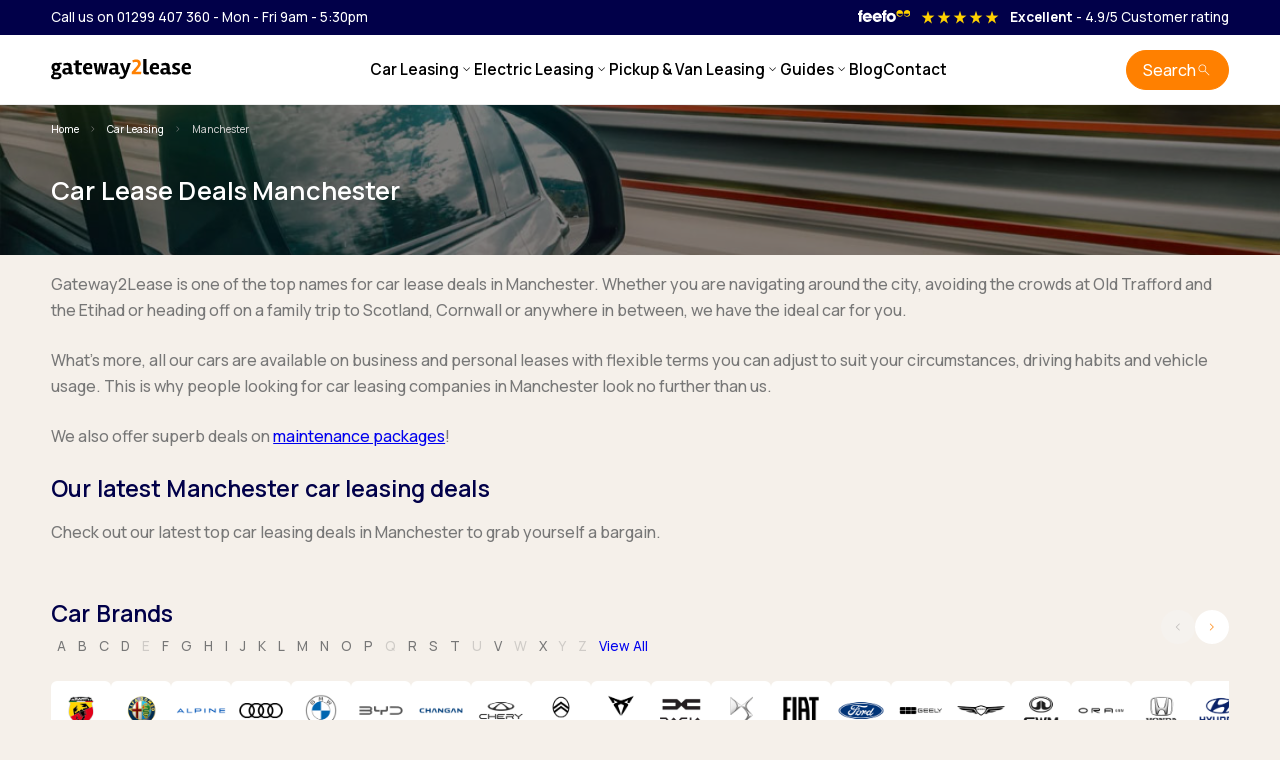

--- FILE ---
content_type: text/html; charset=UTF-8
request_url: https://www.gateway2lease.com/car-leasing/manchester
body_size: 17910
content:
<!DOCTYPE html>
<html lang="en">
<head>
    <!-- Google Tag Manager -->
<script>(function(w,d,s,l,i){w[l]=w[l]||[];w[l].push({'gtm.start':
            new Date().getTime(),event:'gtm.js'});var f=d.getElementsByTagName(s)[0],
        j=d.createElement(s),dl=l!='dataLayer'?'&l='+l:'';j.async=true;j.src=
        'https://www.googletagmanager.com/gtm.js?id='+i+dl;f.parentNode.insertBefore(j,f);
    })(window,document,'script','dataLayer','GTM-5SFJG98');</script>
<!-- End Google Tag Manager -->
    <meta charset="UTF-8">
    <meta name="viewport" content="width=device-width, initial-scale=1">
    <meta name="page-header-id" content="56042">
    <meta name="description" content="Explore the roads of Manchester with our exceptional car leasing options. Unbeatable deals await, making your drive as unique as you are!">
    <meta name="keywords" content="car lease deals manchester, car leasing deals manchester, car lease manchester, car leasing manchester, manchester car leasing, car leasing in manchester, personal car leasing manchester, car leasing companies manchester">
    <meta name="author" content="MMS Ltd">
    <meta name="ahrefs-site-verification" content="315fa7702944901352294254bb07f0e5ab17e9c8b65a51e6eb2b84819cd0dc9f">
    <meta name="msvalidate.01" content="D05C8D642655DF1344145C19943B40C5"/>
    <meta name="csrf-token" content="IoCdDKrt2OZdwy1ISaB3IwXBsCGLHH3Nj5uOUx0M">
            <meta name="robots" content="index, follow"/>
                    <link rel="canonical"
                  href="https://www.gateway2lease.com/car-leasing/manchester"/>
                        <!-- Output CMS Custom Meta Tags -->
        <meta property="og:title" content="Car Leasing in Manchester | Gateway2Lease">
<meta property="og:description" content="Explore competitive car leasing deals in Manchester with Gateway2Lease. Enjoy a seamless leasing experience with flexible options, a wide range of vehicles, and delivery to your door.">
<meta property="og:image" content="https://images.gateway2lease.com/graphics/misc/car-leasing-manchester-hero.jpg">
<meta property="og:url" content="https://www.gateway2lease.com/car-leasing/manchester">
<meta property="og:type" content="website">
<meta property="og:site_name" content="Gateway2Lease">
            <title>Car Lease Deals Manchester | Gateway2Lease</title>
    <!-- Favicons-->
    <link rel="shortcut icon" href="https://images.gateway2lease.com/icons/favicon/mms/favicon.ico" type="image/x-icon">
    <link rel="apple-touch-icon" type="image/x-icon"
          href="https://images.gateway2lease.com/icons/favicon/mms/apple-touch-icon.png">
    <link rel="apple-touch-icon" type="image/x-icon" sizes="72x72"
          href="https://images.gateway2lease.com/icons/favicon/mms/apple-touch-icon-72x72.png">
    <link rel="apple-touch-icon" type="image/x-icon" sizes="114x114"
          href="https://images.gateway2lease.com/icons/favicon/mms/apple-touch-icon-114x114.png">
    <link rel="apple-touch-icon" type="image/x-icon" sizes="144x144"
          href="https://images.gateway2lease.com/icons/favicon/mms/apple-touch-icon-144x144.png">

    <!-- prefetch hero image -->
    
    <style>
        @import url('https://fonts.googleapis.com/css2?family=Manrope:wght@200..800&display=swap');
    </style>

    <link rel="preload" as="style" href="https://www.gateway2lease.com/build/css/app-187a4142.css" /><link rel="stylesheet" href="https://www.gateway2lease.com/build/css/app-187a4142.css" />    <!-- Styles Here -->
                
                              
    <script type="application/ld+json">
        {"@context":"https://schema.org","@graph":[{"@type":"Organization","@id":"https://www.gateway2lease.com#organization","name":"Gateway2Lease","url":"https://www.gateway2lease.com","sameAs":["https://www.feefo.com/en-GB/reviews/gateway2lease","https://x.com/gateway2lease","https://www.facebook.com/Gateway2Lease","https://www.linkedin.com/company/gateway2lease","https://www.instagram.com/gateway2lease"],"aggregateRating":{"@type":"AggregateRating","ratingValue":4.9000000000000003552713678800500929355621337890625,"bestRating":5,"reviewCount":2299},"logo":{"@type":"ImageObject","url":"https://www.gateway2lease.com/build/img/g2l-primary-logo-426c4bef.svg","width":254,"height":54}},{"@type":"WebSite","@id":"https://www.gateway2lease.com#website","url":"https://www.gateway2lease.com","publisher":{"@id":"https://www.gateway2lease.com#organization"},"potentialAction":{"@type":"SearchAction","target":"https://www.gateway2lease.com/search?fast={search_term_string}","query-input":"required name=search_term_string"}},{"@type":"BreadcrumbList","@id":"https://www.gateway2lease.com#breadcrumbs","itemListElement":[{"@type":"ListItem","position":1,"name":"Home","item":"https://www.gateway2lease.com"},{"@type":"ListItem","position":2,"name":"Car Leasing","item":"https://www.gateway2lease.com/car-leasing"},{"@type":"ListItem","position":3,"name":"Manchester","item":"https://www.gateway2lease.com/car-leasing/manchester"}]}]}
    </script>

</head>
<body data-bs-spy="scroll"
      class="page-1719"
      data-bs-target="#goTop" id="topOfPage">
<noscript>
    <iframe src="https://www.googletagmanager.com/ns.html?id=GTM-5SFJG98" height="0" width="0"
            style="display:none;visibility:hidden"></iframe>
</noscript>
<header>
    <div class="header__topbar-wrapper">
        <div class="header__topbar-container">
            <div class="header__topbar-times">

                <p class="font-smaller"><a
                        href="tel:+4401299407360">Call us on 01299 407 360</a> - Mon - Fri 9am
                    - 5:30pm</p>
            </div>
            <div class="header__topbar-feefo">
                <a href="/reviews">
                    <img src="https://www.gateway2lease.com/build/img/feefo-logo-d2c07519.svg"
                         alt="Feefo"
                         loading="lazy"
                    /></a>

                                
                    <span class="icon material-symbols-outlined icon-filled "
                          style="font-variation-settings: 'FILL' 1;">
                        star_rate
                        </span>
                
                    <span class="icon material-symbols-outlined icon-filled "
                          style="font-variation-settings: 'FILL' 1;">
                        star_rate
                        </span>
                
                    <span class="icon material-symbols-outlined icon-filled "
                          style="font-variation-settings: 'FILL' 1;">
                        star_rate
                        </span>
                
                    <span class="icon material-symbols-outlined icon-filled "
                          style="font-variation-settings: 'FILL' 1;">
                        star_rate
                        </span>
                
                    <span class="icon material-symbols-outlined icon-filled "
                          style="font-variation-settings: 'FILL' 1;">
                        star_rate
                        </span>
                                <div class="font-smaller">
                    <span class="font-bold"
                          style="margin-left: 10px">Excellent</span> - 4.9/5 <span
                        class="font-smaller customer-rating"> Customer rating</span>
                </div>
            </div>

        </div>
    </div>
    <!-- END top bar -->

    <div class="header-container">
        
        <div class="header-logo-container">
            <a href="/">
                <img src="https://www.gateway2lease.com/build/img/g2l-primary-logo-426c4bef.svg"
                     alt="Gateway2Lease"
                     loading="lazy"
                     width="127"
                     height="27"
                />
            </a>
        </div>
        

        

        <div class="header-nav-container">
            <nav class="navbar nav-container">
    <div class="navbar-inner">
        <div class="burger" id="burger">
            <span class="burger-line"></span>
            <span class="burger-line"></span>
            <span class="burger-line"></span>
        </div>
    </div>
    

    <div class="navbar-block" id="menu">
                <ul class="menu">
            <li class="menu-item dropdown">
                <span class="dropdown-toggle menu-link">Car Leasing
                    <span data-icon="keyboard_arrow_down" aria-hidden="true"></span>
                </span>
                <div class="dropdown-content">
                    <div class="dropdown-column-5">
                        <div class="dropdown-group">
                            <ul class="dropdown-items large-links">
                                <li>
                                    <a href="/car-leasing/offers" class="dropdown-link">Best Car Deals</a>
                                </li>
                                <li>
                                    <a href="/car-leasing/used" class="dropdown-link">Used Cars</a>
                                </li>
                                <li>
                                    <a href="/search?type=2&fuel=Fully Electric" class="dropdown-link">Electric
                                        Deals</a>
                                </li>
                                                                    <li>
                                                                                <a href="/search?type=2&amp;make[]=Audi&amp;make[]=BMW&amp;make[]=BYD&amp;make[]=Dacia&amp;make[]=Ford&amp;make[]=Hyundai&amp;make[]=Kia&amp;make[]=Peugeot&amp;make[]=Tesla&amp;make[]=Volkswagen" class="dropdown-link">Popular Makes</a>
                                    </li>
                                                            </ul>
                            <a href="/search" class="font-smaller" style="font-weight: 400;">Advanced Search</a>
                        </div>
                        <div class="dropdown-group">
                            <ul class="dropdown-items">
                                <li class="font-smaller font-color-lighter mb-2">Browse by type</li>
                                <li><a href="/car-leasing/7-seater" class="dropdown-link">7 Seats</a></li>
                                <li><a href="/body-style/crossover-car-leasing" class="dropdown-link">Crossover</a></li>
                                <li><a href="/body-style/coupe-car-leasing" class="dropdown-link">Coupe</a></li>
                                <li><a href="/car-leasing/convertible" class="dropdown-link">Convertibles</a></li>
                                <li><a href="/car-leasing/estate" class="dropdown-link">Estate</a></li>
                                <li><a href="/car-leasing/hatchback" class="dropdown-link">Hatchback</a></li>
                                <li><a href="/body-style/station-wagon-car-leasing" class="dropdown-link">Large SUVs</a>
                                </li>
                                <li><a href="/body-style/mpv-car-leasing" class="dropdown-link">People Carriers</a></li>
                                <li><a href="/body-style/roadster-car-leasing" class="dropdown-link">Roadsters</a></li>
                                <li><a href="/car-leasing/saloon" class="dropdown-link">Saloon</a></li>
                            </ul>
                        </div>
                        <div class="dropdown-group">
                            <ul class="dropdown-items">
                                <li class="font-smaller font-color-lighter mb-2">Browse by budget</li>
                                <li>
                                    <a href="/budget/leasing_under_150_per_month" class="dropdown-link">Under £150</a>
                                </li>
                                <li>
                                    <a href="/budget/leasing_150_to_250_per_month" class="dropdown-link">£150 - £250</a>
                                </li>
                                <li>
                                    <a href="/budget/leasing_250_to_350_per_month" class="dropdown-link">£250 - £350</a>
                                </li>
                                <li>
                                    <a href="/budget/leasing_350_to_450_per_month" class="dropdown-link">£350 - £450</a>
                                </li>
                                <li>
                                    <a href="/budget/leasing_offers_by_budget" class="dropdown-link">Budget Tool</a>
                                </li>
                            </ul>
                        </div>

                        <div class="dropdown-group">
                            <ul class="dropdown-items">
                                <li class="font-smaller font-color-lighter mb-2">Popular makes</li>
                                                                                                            <li>
                                            <a href="/cars/audi"
                                               title="View Audi" class="dropdown-link">Audi
                                            </a>
                                        </li>
                                                                            <li>
                                            <a href="/cars/bmw"
                                               title="View BMW" class="dropdown-link">BMW
                                            </a>
                                        </li>
                                                                            <li>
                                            <a href="/cars/byd"
                                               title="View BYD" class="dropdown-link">BYD
                                            </a>
                                        </li>
                                                                            <li>
                                            <a href="/cars/dacia"
                                               title="View Dacia" class="dropdown-link">Dacia
                                            </a>
                                        </li>
                                                                            <li>
                                            <a href="/cars/ford"
                                               title="View Ford" class="dropdown-link">Ford
                                            </a>
                                        </li>
                                                                            <li>
                                            <a href="/cars/hyundai"
                                               title="View Hyundai" class="dropdown-link">Hyundai
                                            </a>
                                        </li>
                                                                            <li>
                                            <a href="/cars/kia"
                                               title="View Kia" class="dropdown-link">Kia
                                            </a>
                                        </li>
                                                                            <li>
                                            <a href="/cars/peugeot"
                                               title="View Peugeot" class="dropdown-link">Peugeot
                                            </a>
                                        </li>
                                                                            <li>
                                            <a href="/cars/tesla"
                                               title="View Tesla" class="dropdown-link">Tesla
                                            </a>
                                        </li>
                                                                            <li>
                                            <a href="/cars/volkswagen"
                                               title="View Volkswagen" class="dropdown-link">Volkswagen
                                            </a>
                                        </li>
                                                                                                    <li><a href="/cars" class="dropdown-link" style="font-size: 0.85rem;">Browse all
                                        Makes</a>
                                </li>
                            </ul>
                        </div>
                        
                        <div class="dropdown-advert"
                             style="background-image: url('https://images.gateway2lease.com/vehicle/inside_view/sportage-KISP'); background-size: cover;">
                            <p>Discover the popular Kia Sportage lease
                                deals.</p>

                            <a href="https://www.gateway2lease.com/cars/kia/sportage" class="btn btn-light" data-icon="arrow_right_alt"
                               data-icon-position="right"
                               style="align-self: flex-start">
                                View deals
                            </a>
                        </div>
                    </div>
                </div>
            </li>
            

            <li class="menu-item dropdown">
                <span class="dropdown-toggle menu-link">Electric Leasing
                    <span data-icon="keyboard_arrow_down" aria-hidden="true"></span>
                </span>
                <div class="dropdown-content">
                    <div class="dropdown-column-5">
                        <div class="dropdown-group">
                            <ul class="dropdown-items large-links">
                                <li>
                                    <a href="/car-leasing/electric" class="dropdown-link">Best Electric Deals</a>
                                </li>
                                <li>
                                    <a href="/car-leasing/used?type=2&fuel=Fully Electric" class="dropdown-link">Used
                                        Electric</a>
                                </li>
                                                                    <li>
                                                                                <a href="/search?type=2&fuel=Fully+Electric&amp;make[]=BMW&amp;make[]=BYD&amp;make[]=Ford&amp;make[]=Hyundai&amp;make[]=Kia&amp;make[]=MG+Motor+UK&amp;make[]=Nissan&amp;make[]=Polestar&amp;make[]=Renault&amp;make[]=Tesla&amp;make[]=Volkswagen" class="dropdown-link">Popular
                                            Makes</a>
                                    </li>
                                                                
                                
                                

                            </ul>
                            <a href="/car-leasing/offers" class="font-smaller" style="font-weight: 400;">Advanced
                                Search</a>
                        </div>
                        <div class="dropdown-group">
                            <ul class="dropdown-items">
                                <li class="font-smaller font-color-lighter mb-2">Browse by type</li>
                                <li><a href="/car-leasing/7-seater?type=2&fuel=Fully Electric" class="dropdown-link">7
                                        Seats</a></li>
                                <li><a href="/body-style/crossover-car-leasing?type=2&fuel=Fully Electric"
                                       class="dropdown-link">Crossover</a></li>
                                <li><a href="/body-style/coupe-car-leasing?type=2&fuel=Fully Electric"
                                       class="dropdown-link">Coupe</a></li>
                                <li><a href="/car-leasing/convertible?type=2&fuel=Fully Electric" class="dropdown-link">Convertibles</a>
                                </li>
                                <li><a href="/car-leasing/estate?type=2&fuel=Fully Electric" class="dropdown-link">Estate</a>
                                </li>
                                <li><a href="/car-leasing/hatchback?type=2&fuel=Fully Electric" class="dropdown-link">Hatchback</a>
                                </li>
                                <li><a href="/body-style/station-wagon-car-leasing?type=2&fuel=Fully Electric"
                                       class="dropdown-link">Large SUVs</a></li>
                                <li><a href="/body-style/mpv-car-leasing?type=2&fuel=Fully Electric"
                                       class="dropdown-link">People Carriers</a></li>
                                
                                
                                <li><a href="/car-leasing/saloon?type=2&fuel=Fully Electric" class="dropdown-link">Saloon</a>
                                </li>

                            </ul>
                        </div>
                        <div class="dropdown-group">
                            <ul class="dropdown-items">
                                <li class="font-smaller font-color-lighter mb-2">Browse by budget</li>
                                <li>
                                    <a href="/budget/leasing_under_150_per_month" class="dropdown-link">Under £150</a>
                                </li>
                                <li>
                                    <a href="/budget/leasing_150_to_250_per_month" class="dropdown-link">£150 - £250</a>
                                </li>
                                <li>
                                    <a href="/budget/leasing_250_to_350_per_month" class="dropdown-link">£250 - £350</a>
                                </li>
                                <li>
                                    <a href="/budget/leasing_350_to_450_per_month" class="dropdown-link">£350 - £450</a>
                                </li>
                                <li>
                                    <a href="/budget/leasing_offers_by_budget" class="dropdown-link">Budget Tool</a>
                                </li>
                            </ul>
                        </div>
                        <div class="dropdown-group">
                            <ul class="dropdown-items">
                                <li class="font-smaller font-color-lighter mb-2">Popular makes</li>
                                                                                                            <li>
                                            <a href="/cars/bmw"
                                               title="View BMW" class="dropdown-link">BMW
                                            </a>
                                        </li>
                                                                            <li>
                                            <a href="/cars/byd"
                                               title="View BYD" class="dropdown-link">BYD
                                            </a>
                                        </li>
                                                                            <li>
                                            <a href="/cars/ford"
                                               title="View Ford" class="dropdown-link">Ford
                                            </a>
                                        </li>
                                                                            <li>
                                            <a href="/cars/hyundai"
                                               title="View Hyundai" class="dropdown-link">Hyundai
                                            </a>
                                        </li>
                                                                            <li>
                                            <a href="/cars/kia"
                                               title="View Kia" class="dropdown-link">Kia
                                            </a>
                                        </li>
                                                                            <li>
                                            <a href="/cars/mg-motor-uk"
                                               title="View MG Motor UK" class="dropdown-link">MG Motor UK
                                            </a>
                                        </li>
                                                                            <li>
                                            <a href="/cars/nissan"
                                               title="View Nissan" class="dropdown-link">Nissan
                                            </a>
                                        </li>
                                                                            <li>
                                            <a href="/cars/polestar"
                                               title="View Polestar" class="dropdown-link">Polestar
                                            </a>
                                        </li>
                                                                            <li>
                                            <a href="/cars/renault"
                                               title="View Renault" class="dropdown-link">Renault
                                            </a>
                                        </li>
                                                                            <li>
                                            <a href="/cars/tesla"
                                               title="View Tesla" class="dropdown-link">Tesla
                                            </a>
                                        </li>
                                                                            <li>
                                            <a href="/cars/volkswagen"
                                               title="View Volkswagen" class="dropdown-link">Volkswagen
                                            </a>
                                        </li>
                                                                                                    <li><a href="/car-leasing/electric" class="dropdown-link" style="font-size: 0.85rem;">Browse
                                        all Makes</a>
                                </li>
                            </ul>
                        </div>
                        <div class="dropdown-advert advert-ev">
                            <p>New to electric? - Read our guide to EV leasing.</p>
                            <a href="/guides/electric-and-hybrid-leasing/guide-to-electric-lease-vehicles"
                               class="btn btn-light" data-icon="arrow_right_alt" data-icon-position="right"
                               style="align-self: flex-start">Electric guide
                            </a>
                        </div>
                    </div>
                </div>
            </li>
            


            <li class="menu-item dropdown">
                <span class="dropdown-toggle menu-link">Pickup &amp; Van Leasing
                    <span data-icon="keyboard_arrow_down" aria-hidden="true"></span>
                </span>
                <div class="dropdown-content">
                    <div class="dropdown-column-5">
                        <div class="dropdown-group">
                            <ul class="dropdown-items large-links">
                                <li>
                                    <a href="/van-leasing/offers" class="dropdown-link">Best Van Deals</a>
                                </li>
                                <li>
                                    <a href="/pickup-leasing/offers" class="dropdown-link">Best Pickup Deals</a>
                                </li>

                                                                    <li>
                                                                                <a href="/search?type=3&amp;make[]=Citroen&amp;make[]=Fiat&amp;make[]=Ford&amp;make[]=Mercedes&amp;make[]=Nissan&amp;make[]=Peugeot&amp;make[]=Renault&amp;make[]=Toyota&amp;make[]=Vauxhall&amp;make[]=Volkswagen" class="dropdown-link">Popular Vans</a>
                                    </li>
                                
                                                                    <li>
                                                                                <a href="/search?type=4&amp;make[]=Ford&amp;make[]=Isuzu+Truck&amp;make[]=KGM&amp;make[]=Maxus&amp;make[]=Toyota&amp;make[]=Volkswagen" class="dropdown-link">Popular Pickups</a>
                                    </li>
                                                            </ul>
                            <a href="/car-leasing/offers" class="font-smaller" style="font-weight: 400;">Advanced
                                Search</a>
                        </div>
                        <div class="dropdown-group">
                            <ul class="dropdown-items">
                                <li class="font-smaller font-color-lighter mb-2">Browse by type</li>
                                <li><a href="/body-style/short-wheel-base-van-leasing" class="dropdown-link">Small
                                        Van</a></li>
                                <li><a href="/body-style/medium-wheel-base-van-leasing" class="dropdown-link">Medium
                                        Van</a></li>
                                <li><a href="/body-style/long-wheel-base-van-leasing" class="dropdown-link">Large
                                        Van</a></li>
                                <li><a href="/body-style/minibus-leasing" class="dropdown-link">Minibus</a></li>
                                <li><a href="/body-style/single-cab" class="dropdown-link">Single Cab</a></li>
                                <li><a href="/body-style/extended-cab" class="dropdown-link">Extended Cab</a></li>
                                <li><a href="/body-style/double-cab" class="dropdown-link">Double Cab</a></li>
                            </ul>
                        </div>
                        <div class="dropdown-group">
                            <ul class="dropdown-items">
                                <li class="font-smaller font-color-lighter mb-2">Vans by budget</li>
                                <li>
                                    <a href="/budget/vans/leasing_under_150_per_month" class="dropdown-link">Under
                                        £150</a>
                                </li>
                                <li>
                                    <a href="/budget/vans/leasing_150_to_250_per_month" class="dropdown-link">£150 -
                                        £250</a>
                                </li>
                                <li>
                                    <a href="/budget/vans/leasing_250_to_350_per_month" class="dropdown-link">£250 -
                                        £350</a>
                                </li>
                                <li>
                                    <a href="/budget/vans/leasing_350_to_450_per_month" class="dropdown-link">£350 -
                                        £450</a>
                                </li>
                                <li>
                                    <a href="/budget/vans/leasing_offers_by_budget" class="dropdown-link">Budget
                                        Tool</a>
                                </li>
                            </ul>
                            <ul>
                                <li class="font-smaller font-color-lighter mb-2">Pickups by budget</li>
                                <li>
                                    <a href="/budget/pickups/leasing_under_150_per_month" class="dropdown-link">Under
                                        £150</a>
                                </li>
                                <li>
                                    <a href="/budget/pickups/leasing_150_to_250_per_month" class="dropdown-link">£150 -
                                        £250</a>
                                </li>
                                <li>
                                    <a href="/budget/pickups/leasing_250_to_350_per_month" class="dropdown-link">£250 -
                                        £350</a>
                                </li>
                                <li>
                                    <a href="/budget/pickups/leasing_350_to_450_per_month" class="dropdown-link">£350 -
                                        £450</a>
                                </li>
                                <li>
                                    <a href="/budget/pickups/leasing_offers_by_budget" class="dropdown-link">Budget
                                        Tool</a>
                                </li>
                            </ul>
                        </div>
                        <div class="dropdown-group">
                            <ul class="dropdown-items">
                                                                    <li class="font-smaller font-color-lighter mb-2">Popular vans</li>
                                                                            <li>
                                            <a href="/vans/citroen"
                                               title="View Citroen" class="dropdown-link">Citroen
                                            </a>
                                        </li>
                                                                            <li>
                                            <a href="/vans/fiat"
                                               title="View Fiat" class="dropdown-link">Fiat
                                            </a>
                                        </li>
                                                                            <li>
                                            <a href="/vans/ford"
                                               title="View Ford" class="dropdown-link">Ford
                                            </a>
                                        </li>
                                                                            <li>
                                            <a href="/vans/mercedes"
                                               title="View Mercedes" class="dropdown-link">Mercedes
                                            </a>
                                        </li>
                                                                            <li>
                                            <a href="/vans/nissan"
                                               title="View Nissan" class="dropdown-link">Nissan
                                            </a>
                                        </li>
                                                                                                    <li><a href="/vans" class="dropdown-link" style="font-size: 0.85rem;">Browse all
                                        vans</a>
                                </li>
                            </ul>
                            <ul class="dropdown-items">
                                                                    <li class="font-smaller font-color-lighter mb-2">Popular pickups</li>
                                                                            <li>
                                            <a href="/vans/ford"
                                               title="View Ford" class="dropdown-link">Ford
                                            </a>
                                        </li>
                                                                            <li>
                                            <a href="/vans/isuzu-truck"
                                               title="View Isuzu Truck" class="dropdown-link">Isuzu Truck
                                            </a>
                                        </li>
                                                                            <li>
                                            <a href="/vans/kgm"
                                               title="View KGM" class="dropdown-link">KGM
                                            </a>
                                        </li>
                                                                            <li>
                                            <a href="/vans/maxus"
                                               title="View Maxus" class="dropdown-link">Maxus
                                            </a>
                                        </li>
                                                                            <li>
                                            <a href="/vans/toyota"
                                               title="View Toyota" class="dropdown-link">Toyota
                                            </a>
                                        </li>
                                                                                                    <li><a href="/pickups" class="dropdown-link" style="font-size: 0.85rem;">Browse all
                                        Pickups</a>
                                </li>
                            </ul>
                        </div>
                        <div class="dropdown-advert advert-van">
                            <p>Explore our wide range of van and pickup deals</p>
                            <div class="btn-group">
                                <a href="/vans" class="btn btn-light" data-icon="arrow_right_alt"
                                   data-icon-position="right"
                                   style="align-self: flex-start">Van deals
                                </a>
                                <a href="/pickups" class="btn btn-light" data-icon="arrow_right_alt"
                                   data-icon-position="right"
                                   style="align-self: flex-start">Pickup deals
                                </a>
                            </div>
                        </div>
                    </div>
                </div>
            </li>
            

            <li class="menu-item dropdown">
                <span class="dropdown-toggle menu-link">Guides
                    <span data-icon="keyboard_arrow_down" aria-hidden="true"></span>
                </span>
                <div class="dropdown-content">
                    <div class="dropdown-column-4">
                        <div class="dropdown-group">
                            <div class="dropdown-block">
                                <div class="dropdown-inner">
                                    <p class="mb-1">
                                        <a href="/guides">All Guides</a>
                                    </p>
                                    <p class="mb-0">
                                        Discover everything you need to know about car and van leasing.
                                    </p>
                                </div>
                            </div>
                            <div class="dropdown-block">
                                <div class="dropdown-inner">
                                    <p class="mb-1">
                                        <a href="/guides/car-leasing">Car Leasing Guides</a>
                                    </p>
                                    <p class="mb-0">
                                        Learn all about car leasing with our clear and honest guides.
                                    </p>
                                </div>
                            </div>
                        </div>
                        <div class="dropdown-group">
                            <div class="dropdown-block">
                                <div class="dropdown-inner">
                                    <p class="mb-1">
                                        <a href="/guides/van-leasing">Van Leasing Guides</a>
                                    </p>
                                    <p class="mb-0">
                                        Discover more about business leasing.
                                    </p>
                                </div>
                            </div>
                            <div class="dropdown-block">
                                <div class="dropdown-inner">
                                    <p class="mb-1">
                                        <a href="/guides/electric-and-hybrid-leasing">Electric & Hybrid Leasing</a>
                                    </p>
                                    <p class="mb-0">
                                        Discover more about EV and Hybrid leasing.
                                    </p>
                                </div>
                            </div>
                        </div>
                        <div class="dropdown-group">
                            <div class="dropdown-block">
                                <div class="dropdown-inner">
                                    <p class="mb-1">
                                        <a href="/guides/personal-leasing">Personal Leasing</a>
                                    </p>
                                    <p class="mb-0">
                                        Learn more about personal leasing
                                    </p>
                                </div>
                            </div>
                            <div class="dropdown-block">
                                <div class="dropdown-inner">
                                    <p class="mb-1">
                                        <a href="/car-leasing/business">Business Leasing</a>
                                    </p>
                                    <p class="mb-0">
                                        Discover more about business leasing
                                    </p>
                                </div>
                            </div>
                        </div>

                        <div class="dropdown-group">
                            <div class="dropdown-block">
                                <div class="dropdown-inner">
                                    <ul class="dropdown-items">
                                        <li>
                                            <a href="/car-leasing" class="dropdown-link">Why lease?</a>
                                        </li>
                                        <li>
                                            <a href="/car-leasing/personal" class="dropdown-link">Personal Leasing</a>
                                        </li>
                                        <li>
                                            <a href="/car-leasing/business" class="dropdown-link">Business Leasing</a>
                                        </li>
                                        <li>
                                            <a href="/car-leasing/phev-and-hybrid-car-leasing" class="dropdown-link">PHEV
                                                and Hybrid Car Leasing</a>
                                        </li>
                                        <li>
                                            <a href="/car-leasing/salary-sacrifice-car-leasing" class="dropdown-link">Salary
                                                Sacrifice Car Leasing</a>
                                        </li>
                                        <li>
                                            <a href="/part-exchange" class="dropdown-link">Part Exchange</a>
                                        </li>
                                        <li>
                                            <a href="/adblue" class="dropdown-link">Using AdBlue®</a>
                                        </li>
                                    </ul>
                                </div>
                            </div>
                        </div>
                        
                    </div>
                </div>
            </li>
            
            <li class="menu-item"><a href="/blog" class="menu-link">Blog</a></li>
            <li class="menu-item"><a href="/contact" class="menu-link">Contact</a></li>
        </ul>
                <div class="menu-item-contact-info">
            <p class="h4 font-bold mb-0">Need some help?</p>
            <p>Have some questions? Click below to speak to one of our team.</p>
            <p>Open Hours Mon - Fri 9am to 5:30pm</p>
            <a href="/contact" class="btn btn-dark w-100" data-icon="call">Call us</a>
            <div class="menu-social-icons">
                <a target="_blank" rel="noopener"
   href="https://www.facebook.com/Gateway2Lease">
    <svg width="48" height="48" viewBox="0 0 48 48" fill="none"
         xmlns="http://www.w3.org/2000/svg">
        <g clip-path="url(#clip0_1204_15273)">
            <path
                d="M24 0C10.7453 0 0 10.7453 0 24C0 35.255 7.74912 44.6995 18.2026 47.2934V31.3344H13.2538V24H18.2026V20.8397C18.2026 12.671 21.8995 8.8848 29.9194 8.8848C31.44 8.8848 34.0637 9.18336 35.137 9.48096V16.129C34.5706 16.0694 33.5866 16.0397 32.3645 16.0397C28.4294 16.0397 26.9088 17.5306 26.9088 21.4061V24H34.7482L33.4013 31.3344H26.9088V47.8243C38.7926 46.3891 48.001 36.2707 48.001 24C48 10.7453 37.2547 0 24 0Z"
            />
        </g>
        <defs>
            <clipPath id="clip0_1204_15273">
                <rect width="48" height="48"/>
            </clipPath>
        </defs>
    </svg>
    <span class="sr-only">Facebook</span>
</a>
<a target="_blank" rel="noopener"
   href="https://www.linkedin.com/company/gateway2lease">
    <svg width="48" height="48" viewBox="0 0 48 48" fill="none"
         xmlns="http://www.w3.org/2000/svg">
        <g clip-path="url(#clip0_1204_15265)">
            <path
                d="M44.4469 0H3.54375C1.58437 0 0 1.54688 0 3.45938V44.5312C0 46.4437 1.58437 48 3.54375 48H44.4469C46.4063 48 48 46.4438 48 44.5406V3.45938C48 1.54688 46.4063 0 44.4469 0ZM14.2406 40.9031H7.11563V17.9906H14.2406V40.9031ZM10.6781 14.8688C8.39063 14.8688 6.54375 13.0219 6.54375 10.7437C6.54375 8.46562 8.39063 6.61875 10.6781 6.61875C12.9563 6.61875 14.8031 8.46562 14.8031 10.7437C14.8031 13.0125 12.9563 14.8688 10.6781 14.8688ZM40.9031 40.9031H33.7875V29.7656C33.7875 27.1125 33.7406 23.6906 30.0844 23.6906C26.3812 23.6906 25.8187 26.5875 25.8187 29.5781V40.9031H18.7125V17.9906H25.5375V21.1219H25.6312C26.5781 19.3219 28.9031 17.4188 32.3625 17.4188C39.5719 17.4188 40.9031 22.1625 40.9031 28.3313V40.9031V40.9031Z"
            />
        </g>
        <defs>
            <clipPath id="clip0_1204_15265">
                <rect width="48" height="48"/>
            </clipPath>
        </defs>
    </svg>
    <span class="sr-only">Linkedin</span>
</a>
<a target="_blank" rel="noopener"
   href="https://www.instagram.com/gateway2lease">
    <svg width="48" height="48" viewBox="0 0 48 48" fill="none"
         xmlns="http://www.w3.org/2000/svg">
        <g clip-path="url(#clip0_1204_15267)">
            <path
                d="M24 4.32187C30.4125 4.32187 31.1719 4.35 33.6938 4.4625C36.0375 4.56562 37.3031 4.95938 38.1469 5.2875C39.2625 5.71875 40.0688 6.24375 40.9031 7.07812C41.7469 7.92188 42.2625 8.71875 42.6938 9.83438C43.0219 10.6781 43.4156 11.9531 43.5188 14.2875C43.6313 16.8187 43.6594 17.5781 43.6594 23.9813C43.6594 30.3938 43.6313 31.1531 43.5188 33.675C43.4156 36.0188 43.0219 37.2844 42.6938 38.1281C42.2625 39.2438 41.7375 40.05 40.9031 40.8844C40.0594 41.7281 39.2625 42.2438 38.1469 42.675C37.3031 43.0031 36.0281 43.3969 33.6938 43.5C31.1625 43.6125 30.4031 43.6406 24 43.6406C17.5875 43.6406 16.8281 43.6125 14.3063 43.5C11.9625 43.3969 10.6969 43.0031 9.85313 42.675C8.7375 42.2438 7.93125 41.7188 7.09688 40.8844C6.25313 40.0406 5.7375 39.2438 5.30625 38.1281C4.97813 37.2844 4.58438 36.0094 4.48125 33.675C4.36875 31.1438 4.34063 30.3844 4.34063 23.9813C4.34063 17.5688 4.36875 16.8094 4.48125 14.2875C4.58438 11.9437 4.97813 10.6781 5.30625 9.83438C5.7375 8.71875 6.2625 7.9125 7.09688 7.07812C7.94063 6.23438 8.7375 5.71875 9.85313 5.2875C10.6969 4.95938 11.9719 4.56562 14.3063 4.4625C16.8281 4.35 17.5875 4.32187 24 4.32187ZM24 0C17.4844 0 16.6688 0.028125 14.1094 0.140625C11.5594 0.253125 9.80625 0.665625 8.2875 1.25625C6.70313 1.875 5.3625 2.69062 4.03125 4.03125C2.69063 5.3625 1.875 6.70313 1.25625 8.27813C0.665625 9.80625 0.253125 11.55 0.140625 14.1C0.028125 16.6687 0 17.4844 0 24C0 30.5156 0.028125 31.3313 0.140625 33.8906C0.253125 36.4406 0.665625 38.1938 1.25625 39.7125C1.875 41.2969 2.69063 42.6375 4.03125 43.9688C5.3625 45.3 6.70313 46.125 8.27813 46.7344C9.80625 47.325 11.55 47.7375 14.1 47.85C16.6594 47.9625 17.475 47.9906 23.9906 47.9906C30.5063 47.9906 31.3219 47.9625 33.8813 47.85C36.4313 47.7375 38.1844 47.325 39.7031 46.7344C41.2781 46.125 42.6188 45.3 43.95 43.9688C45.2813 42.6375 46.1063 41.2969 46.7156 39.7219C47.3063 38.1938 47.7188 36.45 47.8313 33.9C47.9438 31.3406 47.9719 30.525 47.9719 24.0094C47.9719 17.4938 47.9438 16.6781 47.8313 14.1188C47.7188 11.5688 47.3063 9.81563 46.7156 8.29688C46.125 6.70312 45.3094 5.3625 43.9688 4.03125C42.6375 2.7 41.2969 1.875 39.7219 1.26562C38.1938 0.675 36.45 0.2625 33.9 0.15C31.3313 0.028125 30.5156 0 24 0Z"
            />
            <path
                d="M24 11.6719C17.1938 11.6719 11.6719 17.1938 11.6719 24C11.6719 30.8062 17.1938 36.3281 24 36.3281C30.8062 36.3281 36.3281 30.8062 36.3281 24C36.3281 17.1938 30.8062 11.6719 24 11.6719ZM24 31.9969C19.5844 31.9969 16.0031 28.4156 16.0031 24C16.0031 19.5844 19.5844 16.0031 24 16.0031C28.4156 16.0031 31.9969 19.5844 31.9969 24C31.9969 28.4156 28.4156 31.9969 24 31.9969Z"
            />
            <path
                d="M39.6937 11.1848C39.6937 12.7785 38.4 14.0629 36.8156 14.0629C35.2219 14.0629 33.9375 12.7691 33.9375 11.1848C33.9375 9.59102 35.2313 8.30664 36.8156 8.30664C38.4 8.30664 39.6937 9.60039 39.6937 11.1848Z"
            />
        </g>
        <defs>
            <clipPath id="clip0_1204_15267">
                <rect width="48" height="48"/>
            </clipPath>
        </defs>
    </svg>
    <span class="sr-only">Instagram</span>
</a>
<a target="_blank" rel="noopener"
   href="https://x.com/gateway2lease">
    <svg width="48" height="48" viewBox="0 0 48 48" fill="none"
         xmlns="http://www.w3.org/2000/svg">
        <path
            d="M36.6526 3.80859H43.3995L28.6594 20.6556L46 43.5805H32.4225L21.7881 29.6767L9.61989 43.5805H2.86886L18.6349 25.5608L2 3.80859H15.9222L25.5348 16.5173L36.6526 3.80859ZM34.2846 39.5422H38.0232L13.8908 7.63486H9.87892L34.2846 39.5422Z"/>
    </svg>
    <span class="sr-only">X</span>
</a>
            </div>
        </div>
    </div>
</nav>

        </div>

        

        
        <div class="header-button-container btn-group m-0">
            
            <a class="btn btn-primary btn-small" data-icon="search" data-icon-position="right"
               href="/search">Search</a>
        </div>
        
    </div><!--/page-->













</header>
<div id="app">
    <main>
        <div class="container-fluid">
                                <section
        class="full-width page-hero-container" style="background-image: url('https://images.gateway2lease.com/graphics/misc/car-leasing-manchester-hero.jpg');">
        <div class="container-fluid">
            <div class="breadcrumb-container">
            <ol>
                                                            <li class="breadcrumb-item ">
                            <a href="/">Home</a>
                        </li>
                                                                                <li class="breadcrumb-item ">
                            <a href="/car-leasing">Car Leasing</a>
                        </li>
                                                                                <li class="breadcrumb-item  active"
                            aria-current="page">
                            Manchester
                        </li>
                                                </ol>
        </div>

            
        </div>
        <div class="container-fluid page-hero-content">
            <div>
                <h1 class="h2 font-color-white mb-1">Car Lease Deals Manchester</h1>
                            </div>
            
        </div>
    </section>


<section class="page__cms-brand-snippet">
                <p>Gateway2Lease is one of the top names for car lease deals in Manchester. Whether you are navigating around the city, avoiding the crowds at Old Trafford and the Etihad or heading off on a family trip to Scotland, Cornwall or anywhere in between, we have the ideal car for you.</p>
                                
                                <p>What’s more, all our cars are available on business and personal leases with flexible terms you can adjust to suit your circumstances, driving habits and vehicle usage. This is why people looking for car leasing companies in Manchester look no further than us.</p>
                                
                                <p>We also offer superb deals on <a href="/guides/leasing-how-it-works/maintenance-packages-for-leasing-contract-hire">maintenance packages</a>!</p>
    </section>
                
        
        <div class="row mt-4">

            <div class="col-12">
                <h2 class="h3">Our latest Manchester car leasing deals</h2>
                <p>
                    Check out our latest top car leasing deals in Manchester to grab yourself a bargain.
                </p>
            </div>

            <div class="col-12">
                <div class="embla embla-brands" data-embla="brands">
    <div class="embla__controls">
        <div>
            <h3 class="mb-0">Car Brands</h3>
            <div class="manufacturer-index" data-embla-alpha></div>
        </div>
        <div class="embla__buttons">
            <button class="embla__button embla__button--prev" type="button" data-icon="chevron_left">
            </button>
            <button class="embla__button embla__button--next" type="button" data-icon="chevron_right">
            </button>
        </div>
    </div>

    
    <div class="embla__viewport">
        <div class="embla__container">
            <div class="embla__slide" data-name="abarth">
            <a href="/cars/abarth"
               class="link-manufacturer">
                <img loading="lazy" class="img-fluid" width="244" height="161"
                     src="https://images.gateway2lease.com/graphics/logo/manufacturer/abarth.png"
                     alt="abarth car leasing">
            </a>
        </div>

            <div class="embla__slide" data-name="alfa-romeo">
            <a href="/cars/alfa-romeo"
               class="link-manufacturer">
                <img loading="lazy" class="img-fluid" width="244" height="161"
                     src="https://images.gateway2lease.com/graphics/logo/manufacturer/alfa-romeo.png"
                     alt="alfa-romeo car leasing">
            </a>
        </div>

            <div class="embla__slide" data-name="alpine">
            <a href="/cars/alpine"
               class="link-manufacturer">
                <img loading="lazy" class="img-fluid" width="244" height="161"
                     src="https://images.gateway2lease.com/graphics/logo/manufacturer/alpine.png"
                     alt="alpine car leasing">
            </a>
        </div>

            <div class="embla__slide" data-name="audi">
            <a href="/cars/audi"
               class="link-manufacturer">
                <img loading="lazy" class="img-fluid" width="244" height="161"
                     src="https://images.gateway2lease.com/graphics/logo/manufacturer/audi.png"
                     alt="audi car leasing">
            </a>
        </div>

            <div class="embla__slide" data-name="bmw">
            <a href="/cars/bmw"
               class="link-manufacturer">
                <img loading="lazy" class="img-fluid" width="244" height="161"
                     src="https://images.gateway2lease.com/graphics/logo/manufacturer/bmw.png"
                     alt="bmw car leasing">
            </a>
        </div>

            <div class="embla__slide" data-name="byd">
            <a href="/cars/byd"
               class="link-manufacturer">
                <img loading="lazy" class="img-fluid" width="244" height="161"
                     src="https://images.gateway2lease.com/graphics/logo/manufacturer/byd.png"
                     alt="byd car leasing">
            </a>
        </div>

            <div class="embla__slide" data-name="changan">
            <a href="/cars/changan"
               class="link-manufacturer">
                <img loading="lazy" class="img-fluid" width="244" height="161"
                     src="https://images.gateway2lease.com/graphics/logo/manufacturer/changan.png"
                     alt="changan car leasing">
            </a>
        </div>

            <div class="embla__slide" data-name="chery">
            <a href="/cars/chery"
               class="link-manufacturer">
                <img loading="lazy" class="img-fluid" width="244" height="161"
                     src="https://images.gateway2lease.com/graphics/logo/manufacturer/chery.png"
                     alt="chery car leasing">
            </a>
        </div>

            <div class="embla__slide" data-name="citroen">
            <a href="/cars/citroen"
               class="link-manufacturer">
                <img loading="lazy" class="img-fluid" width="244" height="161"
                     src="https://images.gateway2lease.com/graphics/logo/manufacturer/citroen.png"
                     alt="citroen car leasing">
            </a>
        </div>

            <div class="embla__slide" data-name="cupra">
            <a href="/cars/cupra"
               class="link-manufacturer">
                <img loading="lazy" class="img-fluid" width="244" height="161"
                     src="https://images.gateway2lease.com/graphics/logo/manufacturer/cupra.png"
                     alt="cupra car leasing">
            </a>
        </div>

            <div class="embla__slide" data-name="dacia">
            <a href="/cars/dacia"
               class="link-manufacturer">
                <img loading="lazy" class="img-fluid" width="244" height="161"
                     src="https://images.gateway2lease.com/graphics/logo/manufacturer/dacia.png"
                     alt="dacia car leasing">
            </a>
        </div>

            <div class="embla__slide" data-name="ds-automobiles">
            <a href="/cars/ds-automobiles"
               class="link-manufacturer">
                <img loading="lazy" class="img-fluid" width="244" height="161"
                     src="https://images.gateway2lease.com/graphics/logo/manufacturer/ds-automobiles.png"
                     alt="ds-automobiles car leasing">
            </a>
        </div>

            <div class="embla__slide" data-name="fiat">
            <a href="/cars/fiat"
               class="link-manufacturer">
                <img loading="lazy" class="img-fluid" width="244" height="161"
                     src="https://images.gateway2lease.com/graphics/logo/manufacturer/fiat.png"
                     alt="fiat car leasing">
            </a>
        </div>

            <div class="embla__slide" data-name="ford">
            <a href="/cars/ford"
               class="link-manufacturer">
                <img loading="lazy" class="img-fluid" width="244" height="161"
                     src="https://images.gateway2lease.com/graphics/logo/manufacturer/ford.png"
                     alt="ford car leasing">
            </a>
        </div>

            <div class="embla__slide" data-name="geely">
            <a href="/cars/geely"
               class="link-manufacturer">
                <img loading="lazy" class="img-fluid" width="244" height="161"
                     src="https://images.gateway2lease.com/graphics/logo/manufacturer/geely.png"
                     alt="geely car leasing">
            </a>
        </div>

            <div class="embla__slide" data-name="genesis">
            <a href="/cars/genesis"
               class="link-manufacturer">
                <img loading="lazy" class="img-fluid" width="244" height="161"
                     src="https://images.gateway2lease.com/graphics/logo/manufacturer/genesis.png"
                     alt="genesis car leasing">
            </a>
        </div>

            <div class="embla__slide" data-name="gwm">
            <a href="/cars/gwm"
               class="link-manufacturer">
                <img loading="lazy" class="img-fluid" width="244" height="161"
                     src="https://images.gateway2lease.com/graphics/logo/manufacturer/gwm.png"
                     alt="gwm car leasing">
            </a>
        </div>

            <div class="embla__slide" data-name="gwm-ora">
            <a href="/cars/gwm-ora"
               class="link-manufacturer">
                <img loading="lazy" class="img-fluid" width="244" height="161"
                     src="https://images.gateway2lease.com/graphics/logo/manufacturer/gwm-ora.png"
                     alt="gwm-ora car leasing">
            </a>
        </div>

            <div class="embla__slide" data-name="honda">
            <a href="/cars/honda"
               class="link-manufacturer">
                <img loading="lazy" class="img-fluid" width="244" height="161"
                     src="https://images.gateway2lease.com/graphics/logo/manufacturer/honda.png"
                     alt="honda car leasing">
            </a>
        </div>

            <div class="embla__slide" data-name="hyundai">
            <a href="/cars/hyundai"
               class="link-manufacturer">
                <img loading="lazy" class="img-fluid" width="244" height="161"
                     src="https://images.gateway2lease.com/graphics/logo/manufacturer/hyundai.png"
                     alt="hyundai car leasing">
            </a>
        </div>

            <div class="embla__slide" data-name="ineos">
            <a href="/cars/ineos"
               class="link-manufacturer">
                <img loading="lazy" class="img-fluid" width="244" height="161"
                     src="https://images.gateway2lease.com/graphics/logo/manufacturer/ineos.png"
                     alt="ineos car leasing">
            </a>
        </div>

            <div class="embla__slide" data-name="jaecoo">
            <a href="/cars/jaecoo"
               class="link-manufacturer">
                <img loading="lazy" class="img-fluid" width="244" height="161"
                     src="https://images.gateway2lease.com/graphics/logo/manufacturer/jaecoo.png"
                     alt="jaecoo car leasing">
            </a>
        </div>

            <div class="embla__slide" data-name="jeep">
            <a href="/cars/jeep"
               class="link-manufacturer">
                <img loading="lazy" class="img-fluid" width="244" height="161"
                     src="https://images.gateway2lease.com/graphics/logo/manufacturer/jeep.png"
                     alt="jeep car leasing">
            </a>
        </div>

            <div class="embla__slide" data-name="kgm">
            <a href="/cars/kgm"
               class="link-manufacturer">
                <img loading="lazy" class="img-fluid" width="244" height="161"
                     src="https://images.gateway2lease.com/graphics/logo/manufacturer/kgm.png"
                     alt="kgm car leasing">
            </a>
        </div>

            <div class="embla__slide" data-name="kia">
            <a href="/cars/kia"
               class="link-manufacturer">
                <img loading="lazy" class="img-fluid" width="244" height="161"
                     src="https://images.gateway2lease.com/graphics/logo/manufacturer/kia.png"
                     alt="kia car leasing">
            </a>
        </div>

            <div class="embla__slide" data-name="land-rover">
            <a href="/cars/land-rover"
               class="link-manufacturer">
                <img loading="lazy" class="img-fluid" width="244" height="161"
                     src="https://images.gateway2lease.com/graphics/logo/manufacturer/land-rover.png"
                     alt="land-rover car leasing">
            </a>
        </div>

            <div class="embla__slide" data-name="leapmotor">
            <a href="/cars/leapmotor"
               class="link-manufacturer">
                <img loading="lazy" class="img-fluid" width="244" height="161"
                     src="https://images.gateway2lease.com/graphics/logo/manufacturer/leapmotor.png"
                     alt="leapmotor car leasing">
            </a>
        </div>

            <div class="embla__slide" data-name="lexus">
            <a href="/cars/lexus"
               class="link-manufacturer">
                <img loading="lazy" class="img-fluid" width="244" height="161"
                     src="https://images.gateway2lease.com/graphics/logo/manufacturer/lexus.png"
                     alt="lexus car leasing">
            </a>
        </div>

            <div class="embla__slide" data-name="lotus">
            <a href="/cars/lotus"
               class="link-manufacturer">
                <img loading="lazy" class="img-fluid" width="244" height="161"
                     src="https://images.gateway2lease.com/graphics/logo/manufacturer/lotus.png"
                     alt="lotus car leasing">
            </a>
        </div>

            <div class="embla__slide" data-name="maserati">
            <a href="/cars/maserati"
               class="link-manufacturer">
                <img loading="lazy" class="img-fluid" width="244" height="161"
                     src="https://images.gateway2lease.com/graphics/logo/manufacturer/maserati.png"
                     alt="maserati car leasing">
            </a>
        </div>

            <div class="embla__slide" data-name="maxus">
            <a href="/cars/maxus"
               class="link-manufacturer">
                <img loading="lazy" class="img-fluid" width="244" height="161"
                     src="https://images.gateway2lease.com/graphics/logo/manufacturer/maxus.png"
                     alt="maxus car leasing">
            </a>
        </div>

            <div class="embla__slide" data-name="mazda">
            <a href="/cars/mazda"
               class="link-manufacturer">
                <img loading="lazy" class="img-fluid" width="244" height="161"
                     src="https://images.gateway2lease.com/graphics/logo/manufacturer/mazda.png"
                     alt="mazda car leasing">
            </a>
        </div>

            <div class="embla__slide" data-name="mercedes">
            <a href="/cars/mercedes"
               class="link-manufacturer">
                <img loading="lazy" class="img-fluid" width="244" height="161"
                     src="https://images.gateway2lease.com/graphics/logo/manufacturer/mercedes.png"
                     alt="mercedes car leasing">
            </a>
        </div>

            <div class="embla__slide" data-name="mg-motor-uk">
            <a href="/cars/mg-motor-uk"
               class="link-manufacturer">
                <img loading="lazy" class="img-fluid" width="244" height="161"
                     src="https://images.gateway2lease.com/graphics/logo/manufacturer/mg-motor-uk.png"
                     alt="mg-motor-uk car leasing">
            </a>
        </div>

            <div class="embla__slide" data-name="mini">
            <a href="/cars/mini"
               class="link-manufacturer">
                <img loading="lazy" class="img-fluid" width="244" height="161"
                     src="https://images.gateway2lease.com/graphics/logo/manufacturer/mini.png"
                     alt="mini car leasing">
            </a>
        </div>

            <div class="embla__slide" data-name="nissan">
            <a href="/cars/nissan"
               class="link-manufacturer">
                <img loading="lazy" class="img-fluid" width="244" height="161"
                     src="https://images.gateway2lease.com/graphics/logo/manufacturer/nissan.png"
                     alt="nissan car leasing">
            </a>
        </div>

            <div class="embla__slide" data-name="omoda">
            <a href="/cars/omoda"
               class="link-manufacturer">
                <img loading="lazy" class="img-fluid" width="244" height="161"
                     src="https://images.gateway2lease.com/graphics/logo/manufacturer/omoda.png"
                     alt="omoda car leasing">
            </a>
        </div>

            <div class="embla__slide" data-name="peugeot">
            <a href="/cars/peugeot"
               class="link-manufacturer">
                <img loading="lazy" class="img-fluid" width="244" height="161"
                     src="https://images.gateway2lease.com/graphics/logo/manufacturer/peugeot.png"
                     alt="peugeot car leasing">
            </a>
        </div>

            <div class="embla__slide" data-name="polestar">
            <a href="/cars/polestar"
               class="link-manufacturer">
                <img loading="lazy" class="img-fluid" width="244" height="161"
                     src="https://images.gateway2lease.com/graphics/logo/manufacturer/polestar.png"
                     alt="polestar car leasing">
            </a>
        </div>

            <div class="embla__slide" data-name="porsche">
            <a href="/cars/porsche"
               class="link-manufacturer">
                <img loading="lazy" class="img-fluid" width="244" height="161"
                     src="https://images.gateway2lease.com/graphics/logo/manufacturer/porsche.png"
                     alt="porsche car leasing">
            </a>
        </div>

            <div class="embla__slide" data-name="renault">
            <a href="/cars/renault"
               class="link-manufacturer">
                <img loading="lazy" class="img-fluid" width="244" height="161"
                     src="https://images.gateway2lease.com/graphics/logo/manufacturer/renault.png"
                     alt="renault car leasing">
            </a>
        </div>

            <div class="embla__slide" data-name="seat">
            <a href="/cars/seat"
               class="link-manufacturer">
                <img loading="lazy" class="img-fluid" width="244" height="161"
                     src="https://images.gateway2lease.com/graphics/logo/manufacturer/seat.png"
                     alt="seat car leasing">
            </a>
        </div>

            <div class="embla__slide" data-name="silence">
            <a href="/cars/silence"
               class="link-manufacturer">
                <img loading="lazy" class="img-fluid" width="244" height="161"
                     src="https://images.gateway2lease.com/graphics/logo/manufacturer/silence.png"
                     alt="silence car leasing">
            </a>
        </div>

            <div class="embla__slide" data-name="skoda">
            <a href="/cars/skoda"
               class="link-manufacturer">
                <img loading="lazy" class="img-fluid" width="244" height="161"
                     src="https://images.gateway2lease.com/graphics/logo/manufacturer/skoda.png"
                     alt="skoda car leasing">
            </a>
        </div>

            <div class="embla__slide" data-name="skywell">
            <a href="/cars/skywell"
               class="link-manufacturer">
                <img loading="lazy" class="img-fluid" width="244" height="161"
                     src="https://images.gateway2lease.com/graphics/logo/manufacturer/skywell.png"
                     alt="skywell car leasing">
            </a>
        </div>

            <div class="embla__slide" data-name="smart">
            <a href="/cars/smart"
               class="link-manufacturer">
                <img loading="lazy" class="img-fluid" width="244" height="161"
                     src="https://images.gateway2lease.com/graphics/logo/manufacturer/smart.png"
                     alt="smart car leasing">
            </a>
        </div>

            <div class="embla__slide" data-name="subaru">
            <a href="/cars/subaru"
               class="link-manufacturer">
                <img loading="lazy" class="img-fluid" width="244" height="161"
                     src="https://images.gateway2lease.com/graphics/logo/manufacturer/subaru.png"
                     alt="subaru car leasing">
            </a>
        </div>

            <div class="embla__slide" data-name="suzuki">
            <a href="/cars/suzuki"
               class="link-manufacturer">
                <img loading="lazy" class="img-fluid" width="244" height="161"
                     src="https://images.gateway2lease.com/graphics/logo/manufacturer/suzuki.png"
                     alt="suzuki car leasing">
            </a>
        </div>

            <div class="embla__slide" data-name="tesla">
            <a href="/cars/tesla"
               class="link-manufacturer">
                <img loading="lazy" class="img-fluid" width="244" height="161"
                     src="https://images.gateway2lease.com/graphics/logo/manufacturer/tesla.png"
                     alt="tesla car leasing">
            </a>
        </div>

            <div class="embla__slide" data-name="toyota">
            <a href="/cars/toyota"
               class="link-manufacturer">
                <img loading="lazy" class="img-fluid" width="244" height="161"
                     src="https://images.gateway2lease.com/graphics/logo/manufacturer/toyota.png"
                     alt="toyota car leasing">
            </a>
        </div>

            <div class="embla__slide" data-name="vauxhall">
            <a href="/cars/vauxhall"
               class="link-manufacturer">
                <img loading="lazy" class="img-fluid" width="244" height="161"
                     src="https://images.gateway2lease.com/graphics/logo/manufacturer/vauxhall.png"
                     alt="vauxhall car leasing">
            </a>
        </div>

            <div class="embla__slide" data-name="volkswagen">
            <a href="/cars/volkswagen"
               class="link-manufacturer">
                <img loading="lazy" class="img-fluid" width="244" height="161"
                     src="https://images.gateway2lease.com/graphics/logo/manufacturer/volkswagen.png"
                     alt="volkswagen car leasing">
            </a>
        </div>

            <div class="embla__slide" data-name="volvo">
            <a href="/cars/volvo"
               class="link-manufacturer">
                <img loading="lazy" class="img-fluid" width="244" height="161"
                     src="https://images.gateway2lease.com/graphics/logo/manufacturer/volvo.png"
                     alt="volvo car leasing">
            </a>
        </div>

            <div class="embla__slide" data-name="xpeng">
            <a href="/cars/xpeng"
               class="link-manufacturer">
                <img loading="lazy" class="img-fluid" width="244" height="161"
                     src="https://images.gateway2lease.com/graphics/logo/manufacturer/xpeng.png"
                     alt="xpeng car leasing">
            </a>
        </div>
        </div>
    </div>
</div>





<br>

            </div>

        </div>

        <div class="row">
    
    
        <div class="grid grid-auto"><div
    class="vehicle-derivative" data-filter-trims="GT-LINE" data-filter-fueltypes="Hybrid" data-filter-transmission="Automatic" data-filter-doors="5" data-filter-type="2" data-filter-g2l_score="100.00" data-filter-rental_low="219.42" data-filter-rental_high="219.42" data-filter-co2="120" data-filter-p11d="35000" data-filter-bodystyles="Medium Crossover/SUV" data-order="0"  >
    <div class="vehicle__card-wrapper">
        <div class="vehicle__card-pattern"></div>
        
        <div class="vehicle__card-header">
            <div class="vehicle__card-make">
                                    <h3 class="vehicle__card-make">Kia Sportage </h3>
                    <p class="vehicle__card-model">Sportage 1.6 T-GDi 235 Hev Gt-Line Auto</p>
                            </div><!--/make-->

            <div class="vehicle__card-price">
                                    <p class="vehicle__card-price-amount">£219.42</p>
                    <p class="font__vat"> inc VAT p/m</p>
                            </div>
        </div>
        

        <div class="vehicle__card-pills pills">
                            <span class="pill pill-petrol" data-icon="local_gas_station" title="Fuel Type"
                      data-icon="local_gas_station">Hybrid Petrol</span>
                                        <span class="pill pill-in-stock" data-icon="check">in stock</span>
                                    <span class="pill pill-year" data-icon="calendar_month">2026 model</span>
            <span class="pill pill-manual" title="Transmission"
                  data-icon="auto_transmission">Automatic</span>
            <span class="pill" title="No Of Doors"
                  data-icon="airline_seat_recline_extra">5 Doors</span>
                            <span class="pill pill-eco"
                      title="CO2 Emissions" data-icon="eco">128 g/km</span>
                        <span class="pill pill-price"
                  title="P11D Value (This is an estimate and is confirmed on the V5 document)">£36,480</span>
            <div class="g2l-score-wrapper" data-bs-toggle="tooltip"
         data-bs-title="Our algorithm scores each offer out of 10 to help you compare deals and spot great value.">
        <span class="g2l-score-green">10</span>
        <span class="g2l-score-black">Deal score</span>
    </div>

        </div>
        

        <div class="vehicle__card-image">
            <a href="https://www.gateway2lease.com/cars/kia/sportage/2599/1.6-t-gdi-235-hev-gt-line-auto">
                <img class="" loading="lazy"
                     width="750" height="500"
                     src="https://images.gateway2lease.com/vehicle/thumbs/sportage-KISP"
                     alt="Kia Sportage">
            </a>
        </div>
        

        <div class="vehicle__card-rental-details">
                                                <span>12+23 Month Profile</span>
                    <span>&nbsp;</span>
                    <span>5,000 miles/year</span>
                                    </div>

        <div class="vehicle__card-button-container">
            <a href="https://www.gateway2lease.com/cars/kia/sportage/2599/1.6-t-gdi-235-hev-gt-line-auto" class="btn btn-dark w-100" data-icon="arrow_right_alt"
               data-icon-position="right">View
                Offer</a>
        </div>


            </div><!--/vehicle__card-wrapper-->
</div><!--/vehicle-derivative-->
    <div
    class="vehicle-derivative" data-filter-trims="STYLE" data-filter-fueltypes="Fully Electric" data-filter-transmission="Automatic" data-filter-doors="5" data-filter-type="2" data-filter-g2l_score="100.00" data-filter-rental_low="241.45" data-filter-rental_high="241.45" data-filter-co2="0" data-filter-p11d="40000" data-filter-bodystyles="Medium Crossover/SUV" data-order="1"  >
    <div class="vehicle__card-wrapper">
        <div class="vehicle__card-pattern"></div>
        
        <div class="vehicle__card-header">
            <div class="vehicle__card-make">
                                    <h3 class="vehicle__card-make">Ford Capri </h3>
                    <p class="vehicle__card-model">Capri 125kW 52kWh Style Auto</p>
                            </div><!--/make-->

            <div class="vehicle__card-price">
                                    <p class="vehicle__card-price-amount">£241.45</p>
                    <p class="font__vat"> inc VAT p/m</p>
                            </div>
        </div>
        

        <div class="vehicle__card-pills pills">
                            <span class="pill pill-electric" title="Fuel Type" data-icon="electrical_services">electric</span>
                                                <span class="pill pill-year" data-icon="calendar_month">2025 model</span>
            <span class="pill pill-manual" title="Transmission"
                  data-icon="auto_transmission">Automatic</span>
            <span class="pill" title="No Of Doors"
                  data-icon="airline_seat_recline_extra">5 Doors</span>
                            <span class="pill pill-eco"
                      title="CO2 Emissions" data-icon="eco">0 g/km</span>
                        <span class="pill pill-price"
                  title="P11D Value (This is an estimate and is confirmed on the V5 document)">£41,420</span>
            <div class="g2l-score-wrapper" data-bs-toggle="tooltip"
         data-bs-title="Our algorithm scores each offer out of 10 to help you compare deals and spot great value.">
        <span class="g2l-score-green">10</span>
        <span class="g2l-score-black">Deal score</span>
    </div>

        </div>
        

        <div class="vehicle__card-image">
            <a href="https://www.gateway2lease.com/cars/ford/capri/45380/125kw-52kwh-style-auto">
                <img class="" loading="lazy"
                     width="750" height="500"
                     src="https://images.gateway2lease.com/vehicle/thumbs/capri-FOCL"
                     alt="Ford Capri">
            </a>
        </div>
        

        <div class="vehicle__card-rental-details">
                                                <span>12+35 Month Profile</span>
                    <span>&nbsp;</span>
                    <span>5,000 miles/year</span>
                                    </div>

        <div class="vehicle__card-button-container">
            <a href="https://www.gateway2lease.com/cars/ford/capri/45380/125kw-52kwh-style-auto" class="btn btn-dark w-100" data-icon="arrow_right_alt"
               data-icon-position="right">View
                Offer</a>
        </div>


            </div><!--/vehicle__card-wrapper-->
</div><!--/vehicle-derivative-->
    <div
    class="vehicle-derivative" data-filter-trims="URBAN" data-filter-fueltypes="Hybrid" data-filter-transmission="Automatic" data-filter-doors="5" data-filter-type="2" data-filter-g2l_score="100.00" data-filter-rental_low="219.12" data-filter-rental_high="219.12" data-filter-co2="100" data-filter-p11d="25000" data-filter-bodystyles="Small Crossover/SUV" data-order="2"  >
    <div class="vehicle__card-wrapper">
        <div class="vehicle__card-pattern"></div>
        
        <div class="vehicle__card-header">
            <div class="vehicle__card-make">
                                    <h3 class="vehicle__card-make">Lexus Lbx Hatchback </h3>
                    <p class="vehicle__card-model">Lbx 5 Door Hatch 1.5 136HP Urban E-Cvt</p>
                            </div><!--/make-->

            <div class="vehicle__card-price">
                                    <p class="vehicle__card-price-amount">£219.12</p>
                    <p class="font__vat"> inc VAT p/m</p>
                            </div>
        </div>
        

        <div class="vehicle__card-pills pills">
                            <span class="pill pill-petrol" data-icon="local_gas_station" title="Fuel Type"
                      data-icon="local_gas_station">Hybrid Petrol</span>
                                                <span class="pill pill-year" data-icon="calendar_month">2026 model</span>
            <span class="pill pill-manual" title="Transmission"
                  data-icon="auto_transmission">Automatic</span>
            <span class="pill" title="No Of Doors"
                  data-icon="airline_seat_recline_extra">5 Doors</span>
                            <span class="pill pill-eco"
                      title="CO2 Emissions" data-icon="eco">102 g/km</span>
                        <span class="pill pill-price"
                  title="P11D Value (This is an estimate and is confirmed on the V5 document)">£29,550</span>
            <div class="g2l-score-wrapper" data-bs-toggle="tooltip"
         data-bs-title="Our algorithm scores each offer out of 10 to help you compare deals and spot great value.">
        <span class="g2l-score-green">10</span>
        <span class="g2l-score-black">Deal score</span>
    </div>

        </div>
        

        <div class="vehicle__card-image">
            <a href="https://www.gateway2lease.com/cars/lexus/lbx-hatchback/2388/1.5-136hp-urban-e-cvt">
                <img class="" loading="lazy"
                     width="750" height="500"
                     src="https://images.gateway2lease.com/vehicle/thumbs/lbx-hatchback-LXLB"
                     alt="Lexus Lbx Hatchback">
            </a>
        </div>
        

        <div class="vehicle__card-rental-details">
                                                <span>12+23 Month Profile</span>
                    <span>&nbsp;</span>
                    <span>5,000 miles/year</span>
                                    </div>

        <div class="vehicle__card-button-container">
            <a href="https://www.gateway2lease.com/cars/lexus/lbx-hatchback/2388/1.5-136hp-urban-e-cvt" class="btn btn-dark w-100" data-icon="arrow_right_alt"
               data-icon-position="right">View
                Offer</a>
        </div>


            </div><!--/vehicle__card-wrapper-->
</div><!--/vehicle-derivative-->
    <div
    class="vehicle-derivative" data-filter-trims="V1" data-filter-fueltypes="Fully Electric" data-filter-transmission="Automatic" data-filter-doors="5" data-filter-type="2" data-filter-g2l_score="100.00" data-filter-rental_low="291.94" data-filter-rental_high="291.94" data-filter-co2="0" data-filter-p11d="45000" data-filter-bodystyles="Medium Crossover/SUV" data-order="3"  >
    <div class="vehicle__card-wrapper">
        <div class="vehicle__card-pattern"></div>
        
        <div class="vehicle__card-header">
            <div class="vehicle__card-make">
                                    <h3 class="vehicle__card-make">Cupra Tavascan </h3>
                    <p class="vehicle__card-model">Tavascan 5 Door Estate 77kWh V1 Winter Pack Auto</p>
                            </div><!--/make-->

            <div class="vehicle__card-price">
                                    <p class="vehicle__card-price-amount">£291.94</p>
                    <p class="font__vat"> inc VAT p/m</p>
                            </div>
        </div>
        

        <div class="vehicle__card-pills pills">
                            <span class="pill pill-electric" title="Fuel Type" data-icon="electrical_services">electric</span>
                                        <span class="pill pill-in-stock" data-icon="check">in stock</span>
                                    <span class="pill pill-year" data-icon="calendar_month">2025 model</span>
            <span class="pill pill-manual" title="Transmission"
                  data-icon="auto_transmission">Automatic</span>
            <span class="pill" title="No Of Doors"
                  data-icon="airline_seat_recline_extra">5 Doors</span>
                            <span class="pill pill-eco"
                      title="CO2 Emissions" data-icon="eco">0 g/km</span>
                        <span class="pill pill-price"
                  title="P11D Value (This is an estimate and is confirmed on the V5 document)">£48,620</span>
            <div class="g2l-score-wrapper" data-bs-toggle="tooltip"
         data-bs-title="Our algorithm scores each offer out of 10 to help you compare deals and spot great value.">
        <span class="g2l-score-green">10</span>
        <span class="g2l-score-black">Deal score</span>
    </div>

        </div>
        

        <div class="vehicle__card-image">
            <a href="https://www.gateway2lease.com/cars/cupra/tavascan/284/77kwh-v1-winter-pack-auto">
                <img class="" loading="lazy"
                     width="750" height="500"
                     src="https://images.gateway2lease.com/vehicle/thumbs/tavascan-CUTV"
                     alt="Cupra Tavascan">
            </a>
        </div>
        

        <div class="vehicle__card-rental-details">
                                                <span>12+23 Month Profile</span>
                    <span>&nbsp;</span>
                    <span>5,000 miles/year</span>
                                    </div>

        <div class="vehicle__card-button-container">
            <a href="https://www.gateway2lease.com/cars/cupra/tavascan/284/77kwh-v1-winter-pack-auto" class="btn btn-dark w-100" data-icon="arrow_right_alt"
               data-icon-position="right">View
                Offer</a>
        </div>


            </div><!--/vehicle__card-wrapper-->
</div><!--/vehicle-derivative-->

</div>
          
        
</div>


        <div class="row mt-5 mb-4">

            <div class="col-12 col-md-4">

                <h3>Our Car Leasing Process in Manchester</h3>
                <p>We think Manchester car leasing should be an effortless process which keeps our customers firmly in the driving seat. This is why we have created our six simple steps to getting the car of your dreams delivered to your door. All you have to do is explore our whole range of fantastic models, with the latest features and technology, and when you find the one that makes your jaw drop, the journey begins.</p>
                <p>For further information read our blog on the <a href="/guides">whole car leasing process</a>.</p>

            </div>

            <div class="col-12 col-md-8">

                <div class="row">

                    <div class="col-12 col-md-6 mb-3">

                        <div class="bg-grey border rounded p-4 h-100">
                            <p><i class="text-orange" data-icon="directions_car"></i> <span class="fw-bold text-purple">1. Select your car</span></p>
                            <p>Let your adventure into car leasing in Manchester begin by discovering your perfect model. This is the most exciting part, and Gateway2Lease has so many fantastic alternatives you are spoilt for choice.</p>
                            <p>The mileage, contract type and first rental must all be chosen. If completing this task seems overwhelming, our knowledgeable sales team is on hand to help you.</p>
                        </div>

                    </div>

                    <div class="col-12 col-md-6 mb-3">

                        <div class="bg-grey border rounded p-4 h-100">
                            <p><i class="text-orange" data-icon="calculate"></i> <span class="fw-bold text-purple">2. Formal quotation</span></p>
                            <p>Once you have selected the car and contract type that suits you, Gateway2Lease will provide you with a written price for your approval.</p>
                            <p>Once you are happy with your Manchester car leasing agreement, you will then approve it and the lending company will run a credit check.</p>
                        </div>

                    </div>

                </div>

                <div class="row">

                    <div class="col-12 col-md-6 mb-3">

                        <div class="bg-grey border rounded p-4 h-100">
                            <p><i class="text-orange" data-icon="edit"></i> <span class="fw-bold text-purple">3. Vehicle order form</span></p>
                            <b>After the financial details have been checked and approved, you will be asked to sign a vehicle order form confirming the specifications of your vehicle and other options you have chosen.</b><br><br>
                            Once the form is completed, you will start the factory order process or release of your stock vehicle and an estimated delivery date will be supplied.
                        </div>

                    </div>

                    <div class="col-12 col-md-6 mb-3">

                        <div class="bg-grey border rounded p-4 h-100">
                            <p><i class="text-orange" data-icon="file_copy"></i> <span class="fw-bold text-purple">4. Paperwork and documentation</span></p>
                            <p>We will then send your full personal car leasing in Manchester financial documentation, including a payment schedule, direct debit mandate and all terms and conditions.</p>
                            <p>After reading them through and signing where highlighted, you will then need to send them back to us via post.</p>
                        </div>

                    </div>

                </div>

            <div class="row">

                <div class="col-12 col-md-6 mb-3">

                        <div class="bg-grey border rounded p-4 h-100">
                        <p><i class="text-orange" data-icon="calendar_month"></i> <span class="fw-bold text-purple">5. Delivery confirmation</span></p>
                        <p>As soon as your new lease is ready, a member of our customer care team will contact you with the registration number and delivery date.</p>
                        <p>This is the moment you need to organise your car insurance so you can go for a spin the instant we hand you the keys.</p>
                    </div>

                </div>

               <div class="col-12 col-md-6 mb-3">

                        <div class="bg-grey border rounded p-4 h-100">
                        <p><i class="text-orange" data-icon="directions_car"></i> <span class="fw-bold text-purple">6. Delivery of your new car</span></p>
                        The other really exciting part of our car leasing in Manchester process, your new wheels being delivered directly to your door, all shiny and ready to go.<br><br>
                        Your insurance is all set, your driving gloves grip your fingers, the car is purring and the neighbours are gawking… time to put the pedal to the metal and show Manchester your brand-new ride!
                    </div>

                </div>

            </div>

            </div>

        </div>

<div class="row">


                <div class="col-12 col-lg-6">
                    <img src="https://images.gateway2lease.com/graphics/misc/car-leasing-manchester-1.jpg" alt="car leasing broker in manchester" class="img-fluid rounded col-12" loading="lazy" width="1920" height="1080">
                </div>

                <div class="col-12 col-lg-6 mt-4 mt-lg-0">
                    <h2 class="h3">We offer business and personal car leasing in Manchester</h2>

                    <p>
                        We are confident that we can find you the best personal or business car lease deal in Manchester to suit your needs and budget, whether you are a business looking to lease several cars for your external sales team or an individual wanting the peace of mind that an ageing used vehicle won't bring. By keeping our procedures as simple as possible, we take the hassle out of car leasing deals in Manchester.
                    </p>

                    <p>
                        For you to make an informed and confident decision, we provide you with offers that are the most competitive on the market. We will also explain the various choices of leasing deals when it comes to maintenance. We think there is an alternative for everyone - with options such as <a href="/guides/leasing-how-it-works/maintenance-packages-for-leasing-contract-hire">driver-maintained or fully maintained</a>. You, or your sales team, will be able to leave in a car that you couldn't afford to buy outright thanks to one of our car lease deals in Manchester. Visit our <a href="/guides">guide to leasing and contract hire</a> for additional details on how these procedures work.
                    </p>
                    <p><a href="/guides" class="btn btn-offers" role="button">Guide to leasing</a></p>
                </div>
        </div>

        <div class="row mt-4">

            <div class="col-12 col-lg-6">
                <h3>Why choose Gateway2Lease?</h3>

                <p>
                    Gateway2Lease, a family-run and reputable business, entered the car leasing industry to bring about change, especially in the personal leasing market, to make the process more accessible, stress-free, and straightforward. We firmly feel that our company is the one to rely on for car leasing in Manchester for several reasons.
                </p>
                <img src="https://images.gateway2lease.com/graphics/misc/car-leasing-manchester-2.jpg" alt="car leasing broker in manchester" class="img-fluid rounded col-12" loading="lazy" width="1920" height="1080">
            </div>

            <div class="col-12 col-lg-6 mt-4 mt-lg-0">

                <div class="card mb-3">
                    <div class="row no-gutters">
                        <div class="col-1">
                             <i class="text-orange p-3 pt-4 fs-3" data-icon="check_circle"></i>
                        </div>
                        <div class="col-11">
                            <div class="card-body">
                                <h6>Save money</h6>
                                <p class="text-grey mb-0">Our car lease deals in Manchester are more economical than traditional car financing, featuring lower initial costs and monthly payments.</p>
                            </div>
                        </div>
                    </div>
                </div>

                <div class="card mb-3">
                    <div class="row no-gutters">
                        <div class="col-1">
                                <i class="text-orange p-3 fs-3" data-icon="check_circle"></i>
                        </div>
                            <div class="col-11">
                                <div class="card-body">
                                    <h6>Flexible terms</h6>
                                    <p class="text-grey mb-0">Customise the duration and annual mileage of your car lease in Manchester to suit your lifestyle, ensuring you only pay for what you need.</p>
                                </div>
                            </div>
                        </div>
                </div>

                <div class="card mb-3">
                    <div class="row no-gutters">
                        <div class="col-1">
                                <i class="text-orange p-3 pt-4 fs-3" data-icon="check_circle"></i>
                        </div>
                        <div class="col-11">
                                <div class="card-body">
                                    <h6>Minimal maintenance</h6>
                                    <p class="text-grey mb-0">Manchester car leasing gives you access to a brand-new vehicle, significantly lowering the risk of maintenance or repair costs typically associated with older models and ownership.</p>
                                </div>
                            </div>
                    </div>
                </div>

                <div class="card mb-3">
                    <div class="row no-gutters">
                        <div class="col-1">
                                <i class="text-orange p-3 pt-4 fs-3" data-icon="check_circle"></i>
                        </div>
                        <div class="col-11">
                            <div class="card-body">
                                <h6>Access higher trim models</h6>
                                <p class="text-grey mb-0">Both our business and personal car lease deals in Manchester offer excellent value for money, enabling you to choose higher trim models while remaining within your budget.</p>
                            </div>
                        </div>
                    </div>
                </div>

                <div class="card mb-3">
                    <div class="row no-gutters">
                        <div class="col-1">
                                <i class="text-orange p-3 pt-4 fs-3" data-icon="check_circle"></i>
                        </div>
                        <div class="col-11">
                            <div class="card-body">
                                <h6>FCA Authorised</h6>
                                <p class="text-grey mb-0">The Financial Conduct Authority (FCA) has granted authorisation to Gateway2Lease, and we are also a part of the British Vehicle Rental and Leasing Association (BVRLA) - giving us a reputation for excellence.</p>
                            </div>
                        </div>
                    </div>
                </div>
        </div>

    </div>

    <div class="row mt-4">
    <div class="col-12">

        <div class="p-5 mb-4 bg-g2l-purple bg-gradient rounded-3">
            <div class="container py-5">
                    <div class="row">
                            <div class="col-12 col-md-6 pe-3">
                            <span class="h4 text-g2l-white">
                                   We are the car lease dealer in the Manchester area to trust, and we have a lengthy record of satisfied customers who can attest to our top-notch customer support.<br><br>
                            </span>
                            </div>
                            <div class="col-12 col-md-6">
                            <span class="text-g2l-white">
                                Why not take advantage of a car lease deal in Manchester with Gateway2Lease now and join the ranks of our satisfied customers? If you have any more questions, check out our page of <a href="/guides/leasing-how-it-works/vehicle-leasing-faqs" class="text-white">frequently asked questions</a> or get in touch with a member of our team.<br><br>
                                To start your journey to driving the car of your dreams, <a href="/contact" class="text-white">get in touch</a> with us or call us on <a href="tel:01299407360" title="Call 01299407360 via 3CX" tcxhref="01299407360" target="_blank" class="text-white">01299 407 360</a> today.<br><br>
                                <p><a href="/contact" class="btn btn-offers" role="button">Get in touch</a></p>
                            </span>
                            </div>
                        </div>
            </div>
        </div>
    </div>

    </div>
        
    </div>
        </div>
    </main>
</div>
<!-- Footer -->
<footer>
        <section class="footer-subscribe-container">
        <div class="container-fluid">
            <div class="subscribe__form-container">
    <div class="subscribe__form-fields">
        <h6 class="h4 mb-1">Subscribe to stay up to date</h6>
        <p class="font-smaller">Get all the latest offers and deals direct to your inbox</p>
        <form id="subscribe_form" autocomplete="off">
            <input type="hidden" name="g-recaptcha-response" id="g-recaptcha-response" value=""/>
            <label class="visually-hidden" for="subscribe_name">Full Name</label>

            <div class="field field--icon">
                <span class="field__icon material-symbols-outlined" aria-hidden="true">person</span>
                <input type="text" name="subscribe_name" id="subscribe_name" placeholder="Your Name" autocomplete="off"/>
            </div>


            <label class="visually-hidden" for="subscribe_email">Email</label>
            <div class="field field--icon">
                <span class="field__icon material-symbols-outlined" aria-hidden="true">mail</span>
                <input type="email" name="subscribe_email" id="subscribe_email" placeholder="Your email address"
                       required autocomplete="off"/>
            </div>
            <button type="submit" class="btn btn-dark" data-icon="rocket_launch" data-icon-position="right">Subscribe
            </button>
        </form>
    </div>
    <div class="subscribe__form-text">
        <p class="font-smaller mb-0">You can read our <a
                href="/pdf/policy-templates/privacy-policy.pdf" rel="noopener" target="_blank">privacy policy</a>
            here.
        </p>
    </div>
</div>


        </div>
    </section>
        <section class="footer-container">
        <div class="grid grid-4-col">
            <div class="footer-col">
                <p class="footer-title">Contact us</p>
                <p><a href="tel:+441299407360" data-icon="call" class="font-color-white"> 01299 407 360</a></p>
                <p class="font-color-white"> Monday - Friday<br/> 9am - 5:30pm</p>
            </div>
            
            <div class="footer-col">
                <p class="footer-title">About</p>
                <nav class="footer-links">
                    <ul>
                        <li><a href="/about-us">Our Company</a></li>
                        <li><a href="/contact">Contact Us</a></li>
                        <li><a href="/careers">Join The Team</a></li>
                        <li><a href="/guides/leasing-how-it-works/vehicle-leasing-products">Our Products</a></li>
                        <li><a href="/blog">News &amp; Blog</a></li>
                        <li><a href="/partners">Our Partners</a></li>
                        <li><a href="/charity-partnerships">Charity Partnerships</a></li>
                        <li><a href="/virtual-showroom">Virtual Showroom</a></li>

                    </ul>
                </nav>
            </div>
            
            <div class="footer-col">
                <p class="footer-title">Links</p>
                <nav>
                    <ul>
                        <li><a href="/request-quote-enquiry">Make an Enquiry</a></li>
                        <li><a href="https://your-application.mms-ltd.uk/?b=g2l"
                               target="_blank" rel="noopener">Apply for Credit</a></li>
                        <li><a href="/reviews">Read Our Reviews</a></li>
                        <li><a href="/guides">Guide to Leasing</a></li>
                        <li><a href="/vehicle-leasing-tools">Leasing Tools</a></li>
                        <li><a href="/guides/leasing-how-it-works/maintenance-packages-for-leasing-contract-hire">Maintenance</a>
                        </li>
                        <li><a href="/refer-a-friend">Refer a Friend</a></li>
                        <li><a href="/latest-lease-deals">Latest Deals</a></li>
                    </ul>
                </nav>
            </div>
            
            <div class="footer-col">
                <p class="footer-title">Legal</p>
                <nav>
                    <ul>
                        <li>
                            <a href="/pdf/policy-templates/terms-and-conditions.pdf"
                               target="_blank" rel="noopener">Terms &amp; Conditions</a>
                        </li>
                        <li>
                            <a href="/pdf/policy-templates/privacy-policy.pdf"
                               target="_blank" rel="noopener">Privacy Policy</a>
                        </li>
                        <li>
                            <a href="/pdf/policy-templates/initial-disclosure-document.pdf"
                               target="_blank" rel="noopener">Initial Disclosure Document</a>
                        </li>
                        <li>
                            <a href="/pdf/policy-templates/information-notice.pdf"
                               target="_blank" rel="noopener">Information Notice</a>
                        </li>
                        <li>
                            <a href="/pdf/policy-templates/tcf-policy.pdf" target="_blank"
                               rel="noopener">TCF Policy</a>
                        </li>
                        <li>
                            <a href="/pdf/policy-templates/modern-slavery-and-human-trafficking-statement.pdf"
                               target="_blank" rel="noopener">Anti Modern Slavery Statement</a>
                        </li>
                        <li>
                            <a href="/pdf/policy-templates/cookie-policy.pdf"
                               target="_blank" rel="noopener">Cookie Policy</a>
                        </li>
                        <li>
                            <a href="#" onclick="return false" class="cky-banner-element">Change
                                Cookie Preferences</a>
                        </li>
                        <li><a href="/complaints-process">Make a Complaint</a></li>
                    </ul>
                </nav>
            </div>
        </div>
        <div class="footer-awards-container">
            <div class="footer-awards">
                <a href="https://www.feefo.com/en-GB/reviews/gateway2lease" target="_blank" rel="noopener">
                    <img
                        src="https://images.gateway2lease.com/graphics/misc/feefo-platinum-2024.svg"
                        width="432"
                        height="136"
                        class="img-fluid feefo-footer"
                        alt="Feefo Trust Award Logo"
                        loading="lazy"
                    /></a>
                <img
                    src="https://images.gateway2lease.com/graphics/logo/cyber-plus-certification-white.png"
                    width="677"
                    height="251"
                    class="img-fluid cyber-footer"
                    alt="Cyber Essentials Logo"
                    loading="lazy"
                />

            </div>
            <div class="footer-social-icons">
                <a target="_blank" rel="noopener"
   href="https://www.facebook.com/Gateway2Lease">
    <svg width="48" height="48" viewBox="0 0 48 48" fill="none"
         xmlns="http://www.w3.org/2000/svg">
        <g clip-path="url(#clip0_1204_15273)">
            <path
                d="M24 0C10.7453 0 0 10.7453 0 24C0 35.255 7.74912 44.6995 18.2026 47.2934V31.3344H13.2538V24H18.2026V20.8397C18.2026 12.671 21.8995 8.8848 29.9194 8.8848C31.44 8.8848 34.0637 9.18336 35.137 9.48096V16.129C34.5706 16.0694 33.5866 16.0397 32.3645 16.0397C28.4294 16.0397 26.9088 17.5306 26.9088 21.4061V24H34.7482L33.4013 31.3344H26.9088V47.8243C38.7926 46.3891 48.001 36.2707 48.001 24C48 10.7453 37.2547 0 24 0Z"
            />
        </g>
        <defs>
            <clipPath id="clip0_1204_15273">
                <rect width="48" height="48"/>
            </clipPath>
        </defs>
    </svg>
    <span class="sr-only">Facebook</span>
</a>
<a target="_blank" rel="noopener"
   href="https://www.linkedin.com/company/gateway2lease">
    <svg width="48" height="48" viewBox="0 0 48 48" fill="none"
         xmlns="http://www.w3.org/2000/svg">
        <g clip-path="url(#clip0_1204_15265)">
            <path
                d="M44.4469 0H3.54375C1.58437 0 0 1.54688 0 3.45938V44.5312C0 46.4437 1.58437 48 3.54375 48H44.4469C46.4063 48 48 46.4438 48 44.5406V3.45938C48 1.54688 46.4063 0 44.4469 0ZM14.2406 40.9031H7.11563V17.9906H14.2406V40.9031ZM10.6781 14.8688C8.39063 14.8688 6.54375 13.0219 6.54375 10.7437C6.54375 8.46562 8.39063 6.61875 10.6781 6.61875C12.9563 6.61875 14.8031 8.46562 14.8031 10.7437C14.8031 13.0125 12.9563 14.8688 10.6781 14.8688ZM40.9031 40.9031H33.7875V29.7656C33.7875 27.1125 33.7406 23.6906 30.0844 23.6906C26.3812 23.6906 25.8187 26.5875 25.8187 29.5781V40.9031H18.7125V17.9906H25.5375V21.1219H25.6312C26.5781 19.3219 28.9031 17.4188 32.3625 17.4188C39.5719 17.4188 40.9031 22.1625 40.9031 28.3313V40.9031V40.9031Z"
            />
        </g>
        <defs>
            <clipPath id="clip0_1204_15265">
                <rect width="48" height="48"/>
            </clipPath>
        </defs>
    </svg>
    <span class="sr-only">Linkedin</span>
</a>
<a target="_blank" rel="noopener"
   href="https://www.instagram.com/gateway2lease">
    <svg width="48" height="48" viewBox="0 0 48 48" fill="none"
         xmlns="http://www.w3.org/2000/svg">
        <g clip-path="url(#clip0_1204_15267)">
            <path
                d="M24 4.32187C30.4125 4.32187 31.1719 4.35 33.6938 4.4625C36.0375 4.56562 37.3031 4.95938 38.1469 5.2875C39.2625 5.71875 40.0688 6.24375 40.9031 7.07812C41.7469 7.92188 42.2625 8.71875 42.6938 9.83438C43.0219 10.6781 43.4156 11.9531 43.5188 14.2875C43.6313 16.8187 43.6594 17.5781 43.6594 23.9813C43.6594 30.3938 43.6313 31.1531 43.5188 33.675C43.4156 36.0188 43.0219 37.2844 42.6938 38.1281C42.2625 39.2438 41.7375 40.05 40.9031 40.8844C40.0594 41.7281 39.2625 42.2438 38.1469 42.675C37.3031 43.0031 36.0281 43.3969 33.6938 43.5C31.1625 43.6125 30.4031 43.6406 24 43.6406C17.5875 43.6406 16.8281 43.6125 14.3063 43.5C11.9625 43.3969 10.6969 43.0031 9.85313 42.675C8.7375 42.2438 7.93125 41.7188 7.09688 40.8844C6.25313 40.0406 5.7375 39.2438 5.30625 38.1281C4.97813 37.2844 4.58438 36.0094 4.48125 33.675C4.36875 31.1438 4.34063 30.3844 4.34063 23.9813C4.34063 17.5688 4.36875 16.8094 4.48125 14.2875C4.58438 11.9437 4.97813 10.6781 5.30625 9.83438C5.7375 8.71875 6.2625 7.9125 7.09688 7.07812C7.94063 6.23438 8.7375 5.71875 9.85313 5.2875C10.6969 4.95938 11.9719 4.56562 14.3063 4.4625C16.8281 4.35 17.5875 4.32187 24 4.32187ZM24 0C17.4844 0 16.6688 0.028125 14.1094 0.140625C11.5594 0.253125 9.80625 0.665625 8.2875 1.25625C6.70313 1.875 5.3625 2.69062 4.03125 4.03125C2.69063 5.3625 1.875 6.70313 1.25625 8.27813C0.665625 9.80625 0.253125 11.55 0.140625 14.1C0.028125 16.6687 0 17.4844 0 24C0 30.5156 0.028125 31.3313 0.140625 33.8906C0.253125 36.4406 0.665625 38.1938 1.25625 39.7125C1.875 41.2969 2.69063 42.6375 4.03125 43.9688C5.3625 45.3 6.70313 46.125 8.27813 46.7344C9.80625 47.325 11.55 47.7375 14.1 47.85C16.6594 47.9625 17.475 47.9906 23.9906 47.9906C30.5063 47.9906 31.3219 47.9625 33.8813 47.85C36.4313 47.7375 38.1844 47.325 39.7031 46.7344C41.2781 46.125 42.6188 45.3 43.95 43.9688C45.2813 42.6375 46.1063 41.2969 46.7156 39.7219C47.3063 38.1938 47.7188 36.45 47.8313 33.9C47.9438 31.3406 47.9719 30.525 47.9719 24.0094C47.9719 17.4938 47.9438 16.6781 47.8313 14.1188C47.7188 11.5688 47.3063 9.81563 46.7156 8.29688C46.125 6.70312 45.3094 5.3625 43.9688 4.03125C42.6375 2.7 41.2969 1.875 39.7219 1.26562C38.1938 0.675 36.45 0.2625 33.9 0.15C31.3313 0.028125 30.5156 0 24 0Z"
            />
            <path
                d="M24 11.6719C17.1938 11.6719 11.6719 17.1938 11.6719 24C11.6719 30.8062 17.1938 36.3281 24 36.3281C30.8062 36.3281 36.3281 30.8062 36.3281 24C36.3281 17.1938 30.8062 11.6719 24 11.6719ZM24 31.9969C19.5844 31.9969 16.0031 28.4156 16.0031 24C16.0031 19.5844 19.5844 16.0031 24 16.0031C28.4156 16.0031 31.9969 19.5844 31.9969 24C31.9969 28.4156 28.4156 31.9969 24 31.9969Z"
            />
            <path
                d="M39.6937 11.1848C39.6937 12.7785 38.4 14.0629 36.8156 14.0629C35.2219 14.0629 33.9375 12.7691 33.9375 11.1848C33.9375 9.59102 35.2313 8.30664 36.8156 8.30664C38.4 8.30664 39.6937 9.60039 39.6937 11.1848Z"
            />
        </g>
        <defs>
            <clipPath id="clip0_1204_15267">
                <rect width="48" height="48"/>
            </clipPath>
        </defs>
    </svg>
    <span class="sr-only">Instagram</span>
</a>
<a target="_blank" rel="noopener"
   href="https://x.com/gateway2lease">
    <svg width="48" height="48" viewBox="0 0 48 48" fill="none"
         xmlns="http://www.w3.org/2000/svg">
        <path
            d="M36.6526 3.80859H43.3995L28.6594 20.6556L46 43.5805H32.4225L21.7881 29.6767L9.61989 43.5805H2.86886L18.6349 25.5608L2 3.80859H15.9222L25.5348 16.5173L36.6526 3.80859ZM34.2846 39.5422H38.0232L13.8908 7.63486H9.87892L34.2846 39.5422Z"/>
    </svg>
    <span class="sr-only">X</span>
</a>
            </div>
        </div>
        
        <div class="footer-legal">
            <p>Gateway2Lease is a trading style of Marshall Management Services Ltd and we are registered in England
                &amp; Wales</p>
            <p>Our Company Ref : 6327944 | Our VAT Number : GB901275945 | ICO Ref : Z1141896</p>
            <p>
                Marshall Management Services Ltd is authorised and regulated by the Financial Conduct Authority
                (FCA), our permission number is 667174. Marshall Management Services Ltd is a credit broker not a
                lender. We work with a panel of lenders and are not tied to any one lender.
                From a trade body perspective, we are members of the British Vehicle Rental &amp; Leasing Association
                (ref
                1600).</p>

            <address>
                <p>
                    Head Office: Abberley View, Saxon Business Park, Hanbury Road, Stoke Prior, Worcestershire, B60
                    4AD </p>
            </address>
            <address>
                <p>
                    Registered Address: Carleton House, 266-268 Stratford Road, Solihull, West Midlands, B90
                    3AD</p>
            </address>
            <p>
                Gateway2Lease reserves the right to amend our online offers at any time. Offers are subject to
                availability and credit status. Vehicle data and imagery are fed from external sources and should be
                used illustration / indicative purposes only. Personalised quotations are available upon request. We
                charge an administration fee at the point of order and excess mileage / damage charges may apply at
                the end of the contract. Please see our terms &amp; conditions for more information.</p>
            <p>
                Copyright ©2026 - Marshall Management Services Ltd. All rights
                reserved.</p>
            <p>
                <a href="/sitemap.xml">Sitemap</a> | Vehicle Data &amp; Pricing
                : 2026-01-19 05:15:18 
            </p>
        </div>
    </section>
</footer>

<div id="goTop">
    <a href="#topOfPage" aria-label="Return to top of page" id="goTopBtn">
        <span class="material-symbols-outlined">keyboard_arrow_up</span>
    </a>
</div>
<link rel="modulepreload" href="https://www.gateway2lease.com/build/js/app-aaeadf3f.js" /><link rel="modulepreload" href="https://www.gateway2lease.com/build/js/gateway-components-a2b4918e.js" /><script type="module" src="https://www.gateway2lease.com/build/js/app-aaeadf3f.js"></script><script type="module" src="https://www.gateway2lease.com/build/js/gateway-components-a2b4918e.js"></script><script type="module">
    document.addEventListener('DOMContentLoaded', function () {

        $('form[data-form="search-pickups"], form[data-form="search-cars"], form[data-form="search-vans"]').each(function () {
            const formId = $(this).prop("id");
            handleFormEvents("#" + formId);
            loadData("#" + formId, true);
        });
    });

    function loadSelect(makesData, obj) {
        // Reference to the select element
        let selectElement = obj;
        selectElement.find('option:gt(0)').remove();

        // Loop through the makesData object and append options to the select element
        for (let make in makesData) {
            if (makesData.hasOwnProperty(make)) {
                let optionValue = make;
                let optionText = makesData[make];
                selectElement.append($('<option>', {
                    value: optionValue,
                    text: optionText
                }));
            }
        }
    }

    function handleFormEvents(formName) {
        const form = $(formName);
        const goButton = form.find("[name='go']");

        goButton.on("click", function () {
            let gotoAddress = form.attr("action").trim();
            if (gotoAddress.length > 0) {
                window.location.href = form.attr("action");
            }
        });

        form.on('change', function (event) {
            let dropDownSelected = $(event.target);
            let formName = "#" + dropDownSelected.closest("form").attr("id");
            switch (dropDownSelected.attr("name")) {
                case "vehicleMake":
                    $(formName + " [name='vehicleModel']").val("");
                    $(formName + " [name='vehicleFuel']").val("");
                    break;
                case "vehicleModel":
                    $(formName + " [name='vehicleFuel']").val("");
                    break;
                case "vehicleFuel":
                    window.location.href = form.attr("action") + "&fuel[]=" + encodeURIComponent($(formName + " [name='vehicleFuel']").val());
                    return;
            }
            loadData(formName, true);
        });
    }

    function loadData(frmSelector, hasFuelFilter = false) {
        let formData = $(frmSelector).serialize();
        if (hasFuelFilter) {
            formData += "&hasFuelFilter=true";
        }
        toggleFormControls(frmSelector, true);

        if (formData !== '') {
            $.ajax({
                type: 'POST',
                url: 'https://www.gateway2lease.com/quick-filter',
                data: formData,
                success: function (response) {
                    toggleFormControls(frmSelector, false);
                    if (response.success) {
                        $(frmSelector).attr("action", response.url);
                        let makesKeys = Object.keys(response.makes);
                        if (makesKeys.length > 0) {
                            loadSelect(response.makes, $(frmSelector + ' [name="vehicleMake"]'));
                        } else {
                            let modelsKeys = Object.keys(response.models);
                            if (modelsKeys.length > 0) {
                                loadSelect(response.models, $(frmSelector + ' [name="vehicleModel"]'));
                            } else {
                                let fuelKeys = Object.keys(response.fueltypes);
                                if (fuelKeys.length > 0) {
                                    loadSelect(response.fueltypes, $(frmSelector + ' [name="vehicleFuel"]'));
                                }
                            }
                        }
                    } else {

                    }
                },
                error: function (error) {
                    // Handle errors
                    toggleFormControls(frmSelector, true);
                    console.error(error);
                }
            });
        }
    }

    function toggleFormControls(formSelector, disable) {
        $(formSelector).find(':input').prop('disabled', disable);
    }
</script>
<script type="text/javascript" src="https://api.feefo.com/api/javascript/gateway2lease" async></script>
    <script type="module">
        $(document).ready(function () {

            $("#subscribe_form").on("submit", function (event) {

                if ($("#subscribe_form #g-recaptcha-response").val() === "") {
                    event.preventDefault();
                    grecaptcha.ready(function () {
                        grecaptcha.execute('6LfFO3oUAAAAAOnt2AzG3umCcr9_CyjY1AhkxvZ2', {action: 'submit'}).then(function (token) {
                            $("#subscribe_form #g-recaptcha-response").val(token);
                            var formData = $('#subscribe_form').serialize();

                            // Send an Ajax request
                            $.ajax({
                                type: 'POST',
                                url: '/subscribe', // Get the form action URL
                                data: formData,
                                success: function (response) {
                                    if (response.success) {
                                        var currentDate = new Date();
                                        localStorage.setItem('subscribed', currentDate.getTime());
                                        $('#subscribe_form')[0].reset();
                                        alert("Thank you have have been subscribed to our emailing list.");
                                    } else {
                                        alert(response.message);
                                    }

                                },
                                error: function (xhr, status, error) {
                                    alert("Sorry we were unable to add you to our mailing list, please try again later");
                                }
                            });
                        });
                    });
                    return false;
                } else {
                    return true;
                }

            });
        });
    </script>

<!-- defer GTM -->
<script>
    window.addEventListener("load", function () {
        const script = document.createElement("script");
        script.src = "https://www.google.com/recaptcha/api.js?render=6LfFO3oUAAAAAOnt2AzG3umCcr9_CyjY1AhkxvZ2&badge=none";
        script.defer = true;
        document.body.appendChild(script);
    });
</script>
</body>
</html>


--- FILE ---
content_type: text/html; charset=utf-8
request_url: https://www.google.com/recaptcha/api2/anchor?ar=1&k=6LfFO3oUAAAAAOnt2AzG3umCcr9_CyjY1AhkxvZ2&co=aHR0cHM6Ly93d3cuZ2F0ZXdheTJsZWFzZS5jb206NDQz&hl=en&v=PoyoqOPhxBO7pBk68S4YbpHZ&size=invisible&badge=none&anchor-ms=20000&execute-ms=30000&cb=nd14b9dtrlo6
body_size: 48776
content:
<!DOCTYPE HTML><html dir="ltr" lang="en"><head><meta http-equiv="Content-Type" content="text/html; charset=UTF-8">
<meta http-equiv="X-UA-Compatible" content="IE=edge">
<title>reCAPTCHA</title>
<style type="text/css">
/* cyrillic-ext */
@font-face {
  font-family: 'Roboto';
  font-style: normal;
  font-weight: 400;
  font-stretch: 100%;
  src: url(//fonts.gstatic.com/s/roboto/v48/KFO7CnqEu92Fr1ME7kSn66aGLdTylUAMa3GUBHMdazTgWw.woff2) format('woff2');
  unicode-range: U+0460-052F, U+1C80-1C8A, U+20B4, U+2DE0-2DFF, U+A640-A69F, U+FE2E-FE2F;
}
/* cyrillic */
@font-face {
  font-family: 'Roboto';
  font-style: normal;
  font-weight: 400;
  font-stretch: 100%;
  src: url(//fonts.gstatic.com/s/roboto/v48/KFO7CnqEu92Fr1ME7kSn66aGLdTylUAMa3iUBHMdazTgWw.woff2) format('woff2');
  unicode-range: U+0301, U+0400-045F, U+0490-0491, U+04B0-04B1, U+2116;
}
/* greek-ext */
@font-face {
  font-family: 'Roboto';
  font-style: normal;
  font-weight: 400;
  font-stretch: 100%;
  src: url(//fonts.gstatic.com/s/roboto/v48/KFO7CnqEu92Fr1ME7kSn66aGLdTylUAMa3CUBHMdazTgWw.woff2) format('woff2');
  unicode-range: U+1F00-1FFF;
}
/* greek */
@font-face {
  font-family: 'Roboto';
  font-style: normal;
  font-weight: 400;
  font-stretch: 100%;
  src: url(//fonts.gstatic.com/s/roboto/v48/KFO7CnqEu92Fr1ME7kSn66aGLdTylUAMa3-UBHMdazTgWw.woff2) format('woff2');
  unicode-range: U+0370-0377, U+037A-037F, U+0384-038A, U+038C, U+038E-03A1, U+03A3-03FF;
}
/* math */
@font-face {
  font-family: 'Roboto';
  font-style: normal;
  font-weight: 400;
  font-stretch: 100%;
  src: url(//fonts.gstatic.com/s/roboto/v48/KFO7CnqEu92Fr1ME7kSn66aGLdTylUAMawCUBHMdazTgWw.woff2) format('woff2');
  unicode-range: U+0302-0303, U+0305, U+0307-0308, U+0310, U+0312, U+0315, U+031A, U+0326-0327, U+032C, U+032F-0330, U+0332-0333, U+0338, U+033A, U+0346, U+034D, U+0391-03A1, U+03A3-03A9, U+03B1-03C9, U+03D1, U+03D5-03D6, U+03F0-03F1, U+03F4-03F5, U+2016-2017, U+2034-2038, U+203C, U+2040, U+2043, U+2047, U+2050, U+2057, U+205F, U+2070-2071, U+2074-208E, U+2090-209C, U+20D0-20DC, U+20E1, U+20E5-20EF, U+2100-2112, U+2114-2115, U+2117-2121, U+2123-214F, U+2190, U+2192, U+2194-21AE, U+21B0-21E5, U+21F1-21F2, U+21F4-2211, U+2213-2214, U+2216-22FF, U+2308-230B, U+2310, U+2319, U+231C-2321, U+2336-237A, U+237C, U+2395, U+239B-23B7, U+23D0, U+23DC-23E1, U+2474-2475, U+25AF, U+25B3, U+25B7, U+25BD, U+25C1, U+25CA, U+25CC, U+25FB, U+266D-266F, U+27C0-27FF, U+2900-2AFF, U+2B0E-2B11, U+2B30-2B4C, U+2BFE, U+3030, U+FF5B, U+FF5D, U+1D400-1D7FF, U+1EE00-1EEFF;
}
/* symbols */
@font-face {
  font-family: 'Roboto';
  font-style: normal;
  font-weight: 400;
  font-stretch: 100%;
  src: url(//fonts.gstatic.com/s/roboto/v48/KFO7CnqEu92Fr1ME7kSn66aGLdTylUAMaxKUBHMdazTgWw.woff2) format('woff2');
  unicode-range: U+0001-000C, U+000E-001F, U+007F-009F, U+20DD-20E0, U+20E2-20E4, U+2150-218F, U+2190, U+2192, U+2194-2199, U+21AF, U+21E6-21F0, U+21F3, U+2218-2219, U+2299, U+22C4-22C6, U+2300-243F, U+2440-244A, U+2460-24FF, U+25A0-27BF, U+2800-28FF, U+2921-2922, U+2981, U+29BF, U+29EB, U+2B00-2BFF, U+4DC0-4DFF, U+FFF9-FFFB, U+10140-1018E, U+10190-1019C, U+101A0, U+101D0-101FD, U+102E0-102FB, U+10E60-10E7E, U+1D2C0-1D2D3, U+1D2E0-1D37F, U+1F000-1F0FF, U+1F100-1F1AD, U+1F1E6-1F1FF, U+1F30D-1F30F, U+1F315, U+1F31C, U+1F31E, U+1F320-1F32C, U+1F336, U+1F378, U+1F37D, U+1F382, U+1F393-1F39F, U+1F3A7-1F3A8, U+1F3AC-1F3AF, U+1F3C2, U+1F3C4-1F3C6, U+1F3CA-1F3CE, U+1F3D4-1F3E0, U+1F3ED, U+1F3F1-1F3F3, U+1F3F5-1F3F7, U+1F408, U+1F415, U+1F41F, U+1F426, U+1F43F, U+1F441-1F442, U+1F444, U+1F446-1F449, U+1F44C-1F44E, U+1F453, U+1F46A, U+1F47D, U+1F4A3, U+1F4B0, U+1F4B3, U+1F4B9, U+1F4BB, U+1F4BF, U+1F4C8-1F4CB, U+1F4D6, U+1F4DA, U+1F4DF, U+1F4E3-1F4E6, U+1F4EA-1F4ED, U+1F4F7, U+1F4F9-1F4FB, U+1F4FD-1F4FE, U+1F503, U+1F507-1F50B, U+1F50D, U+1F512-1F513, U+1F53E-1F54A, U+1F54F-1F5FA, U+1F610, U+1F650-1F67F, U+1F687, U+1F68D, U+1F691, U+1F694, U+1F698, U+1F6AD, U+1F6B2, U+1F6B9-1F6BA, U+1F6BC, U+1F6C6-1F6CF, U+1F6D3-1F6D7, U+1F6E0-1F6EA, U+1F6F0-1F6F3, U+1F6F7-1F6FC, U+1F700-1F7FF, U+1F800-1F80B, U+1F810-1F847, U+1F850-1F859, U+1F860-1F887, U+1F890-1F8AD, U+1F8B0-1F8BB, U+1F8C0-1F8C1, U+1F900-1F90B, U+1F93B, U+1F946, U+1F984, U+1F996, U+1F9E9, U+1FA00-1FA6F, U+1FA70-1FA7C, U+1FA80-1FA89, U+1FA8F-1FAC6, U+1FACE-1FADC, U+1FADF-1FAE9, U+1FAF0-1FAF8, U+1FB00-1FBFF;
}
/* vietnamese */
@font-face {
  font-family: 'Roboto';
  font-style: normal;
  font-weight: 400;
  font-stretch: 100%;
  src: url(//fonts.gstatic.com/s/roboto/v48/KFO7CnqEu92Fr1ME7kSn66aGLdTylUAMa3OUBHMdazTgWw.woff2) format('woff2');
  unicode-range: U+0102-0103, U+0110-0111, U+0128-0129, U+0168-0169, U+01A0-01A1, U+01AF-01B0, U+0300-0301, U+0303-0304, U+0308-0309, U+0323, U+0329, U+1EA0-1EF9, U+20AB;
}
/* latin-ext */
@font-face {
  font-family: 'Roboto';
  font-style: normal;
  font-weight: 400;
  font-stretch: 100%;
  src: url(//fonts.gstatic.com/s/roboto/v48/KFO7CnqEu92Fr1ME7kSn66aGLdTylUAMa3KUBHMdazTgWw.woff2) format('woff2');
  unicode-range: U+0100-02BA, U+02BD-02C5, U+02C7-02CC, U+02CE-02D7, U+02DD-02FF, U+0304, U+0308, U+0329, U+1D00-1DBF, U+1E00-1E9F, U+1EF2-1EFF, U+2020, U+20A0-20AB, U+20AD-20C0, U+2113, U+2C60-2C7F, U+A720-A7FF;
}
/* latin */
@font-face {
  font-family: 'Roboto';
  font-style: normal;
  font-weight: 400;
  font-stretch: 100%;
  src: url(//fonts.gstatic.com/s/roboto/v48/KFO7CnqEu92Fr1ME7kSn66aGLdTylUAMa3yUBHMdazQ.woff2) format('woff2');
  unicode-range: U+0000-00FF, U+0131, U+0152-0153, U+02BB-02BC, U+02C6, U+02DA, U+02DC, U+0304, U+0308, U+0329, U+2000-206F, U+20AC, U+2122, U+2191, U+2193, U+2212, U+2215, U+FEFF, U+FFFD;
}
/* cyrillic-ext */
@font-face {
  font-family: 'Roboto';
  font-style: normal;
  font-weight: 500;
  font-stretch: 100%;
  src: url(//fonts.gstatic.com/s/roboto/v48/KFO7CnqEu92Fr1ME7kSn66aGLdTylUAMa3GUBHMdazTgWw.woff2) format('woff2');
  unicode-range: U+0460-052F, U+1C80-1C8A, U+20B4, U+2DE0-2DFF, U+A640-A69F, U+FE2E-FE2F;
}
/* cyrillic */
@font-face {
  font-family: 'Roboto';
  font-style: normal;
  font-weight: 500;
  font-stretch: 100%;
  src: url(//fonts.gstatic.com/s/roboto/v48/KFO7CnqEu92Fr1ME7kSn66aGLdTylUAMa3iUBHMdazTgWw.woff2) format('woff2');
  unicode-range: U+0301, U+0400-045F, U+0490-0491, U+04B0-04B1, U+2116;
}
/* greek-ext */
@font-face {
  font-family: 'Roboto';
  font-style: normal;
  font-weight: 500;
  font-stretch: 100%;
  src: url(//fonts.gstatic.com/s/roboto/v48/KFO7CnqEu92Fr1ME7kSn66aGLdTylUAMa3CUBHMdazTgWw.woff2) format('woff2');
  unicode-range: U+1F00-1FFF;
}
/* greek */
@font-face {
  font-family: 'Roboto';
  font-style: normal;
  font-weight: 500;
  font-stretch: 100%;
  src: url(//fonts.gstatic.com/s/roboto/v48/KFO7CnqEu92Fr1ME7kSn66aGLdTylUAMa3-UBHMdazTgWw.woff2) format('woff2');
  unicode-range: U+0370-0377, U+037A-037F, U+0384-038A, U+038C, U+038E-03A1, U+03A3-03FF;
}
/* math */
@font-face {
  font-family: 'Roboto';
  font-style: normal;
  font-weight: 500;
  font-stretch: 100%;
  src: url(//fonts.gstatic.com/s/roboto/v48/KFO7CnqEu92Fr1ME7kSn66aGLdTylUAMawCUBHMdazTgWw.woff2) format('woff2');
  unicode-range: U+0302-0303, U+0305, U+0307-0308, U+0310, U+0312, U+0315, U+031A, U+0326-0327, U+032C, U+032F-0330, U+0332-0333, U+0338, U+033A, U+0346, U+034D, U+0391-03A1, U+03A3-03A9, U+03B1-03C9, U+03D1, U+03D5-03D6, U+03F0-03F1, U+03F4-03F5, U+2016-2017, U+2034-2038, U+203C, U+2040, U+2043, U+2047, U+2050, U+2057, U+205F, U+2070-2071, U+2074-208E, U+2090-209C, U+20D0-20DC, U+20E1, U+20E5-20EF, U+2100-2112, U+2114-2115, U+2117-2121, U+2123-214F, U+2190, U+2192, U+2194-21AE, U+21B0-21E5, U+21F1-21F2, U+21F4-2211, U+2213-2214, U+2216-22FF, U+2308-230B, U+2310, U+2319, U+231C-2321, U+2336-237A, U+237C, U+2395, U+239B-23B7, U+23D0, U+23DC-23E1, U+2474-2475, U+25AF, U+25B3, U+25B7, U+25BD, U+25C1, U+25CA, U+25CC, U+25FB, U+266D-266F, U+27C0-27FF, U+2900-2AFF, U+2B0E-2B11, U+2B30-2B4C, U+2BFE, U+3030, U+FF5B, U+FF5D, U+1D400-1D7FF, U+1EE00-1EEFF;
}
/* symbols */
@font-face {
  font-family: 'Roboto';
  font-style: normal;
  font-weight: 500;
  font-stretch: 100%;
  src: url(//fonts.gstatic.com/s/roboto/v48/KFO7CnqEu92Fr1ME7kSn66aGLdTylUAMaxKUBHMdazTgWw.woff2) format('woff2');
  unicode-range: U+0001-000C, U+000E-001F, U+007F-009F, U+20DD-20E0, U+20E2-20E4, U+2150-218F, U+2190, U+2192, U+2194-2199, U+21AF, U+21E6-21F0, U+21F3, U+2218-2219, U+2299, U+22C4-22C6, U+2300-243F, U+2440-244A, U+2460-24FF, U+25A0-27BF, U+2800-28FF, U+2921-2922, U+2981, U+29BF, U+29EB, U+2B00-2BFF, U+4DC0-4DFF, U+FFF9-FFFB, U+10140-1018E, U+10190-1019C, U+101A0, U+101D0-101FD, U+102E0-102FB, U+10E60-10E7E, U+1D2C0-1D2D3, U+1D2E0-1D37F, U+1F000-1F0FF, U+1F100-1F1AD, U+1F1E6-1F1FF, U+1F30D-1F30F, U+1F315, U+1F31C, U+1F31E, U+1F320-1F32C, U+1F336, U+1F378, U+1F37D, U+1F382, U+1F393-1F39F, U+1F3A7-1F3A8, U+1F3AC-1F3AF, U+1F3C2, U+1F3C4-1F3C6, U+1F3CA-1F3CE, U+1F3D4-1F3E0, U+1F3ED, U+1F3F1-1F3F3, U+1F3F5-1F3F7, U+1F408, U+1F415, U+1F41F, U+1F426, U+1F43F, U+1F441-1F442, U+1F444, U+1F446-1F449, U+1F44C-1F44E, U+1F453, U+1F46A, U+1F47D, U+1F4A3, U+1F4B0, U+1F4B3, U+1F4B9, U+1F4BB, U+1F4BF, U+1F4C8-1F4CB, U+1F4D6, U+1F4DA, U+1F4DF, U+1F4E3-1F4E6, U+1F4EA-1F4ED, U+1F4F7, U+1F4F9-1F4FB, U+1F4FD-1F4FE, U+1F503, U+1F507-1F50B, U+1F50D, U+1F512-1F513, U+1F53E-1F54A, U+1F54F-1F5FA, U+1F610, U+1F650-1F67F, U+1F687, U+1F68D, U+1F691, U+1F694, U+1F698, U+1F6AD, U+1F6B2, U+1F6B9-1F6BA, U+1F6BC, U+1F6C6-1F6CF, U+1F6D3-1F6D7, U+1F6E0-1F6EA, U+1F6F0-1F6F3, U+1F6F7-1F6FC, U+1F700-1F7FF, U+1F800-1F80B, U+1F810-1F847, U+1F850-1F859, U+1F860-1F887, U+1F890-1F8AD, U+1F8B0-1F8BB, U+1F8C0-1F8C1, U+1F900-1F90B, U+1F93B, U+1F946, U+1F984, U+1F996, U+1F9E9, U+1FA00-1FA6F, U+1FA70-1FA7C, U+1FA80-1FA89, U+1FA8F-1FAC6, U+1FACE-1FADC, U+1FADF-1FAE9, U+1FAF0-1FAF8, U+1FB00-1FBFF;
}
/* vietnamese */
@font-face {
  font-family: 'Roboto';
  font-style: normal;
  font-weight: 500;
  font-stretch: 100%;
  src: url(//fonts.gstatic.com/s/roboto/v48/KFO7CnqEu92Fr1ME7kSn66aGLdTylUAMa3OUBHMdazTgWw.woff2) format('woff2');
  unicode-range: U+0102-0103, U+0110-0111, U+0128-0129, U+0168-0169, U+01A0-01A1, U+01AF-01B0, U+0300-0301, U+0303-0304, U+0308-0309, U+0323, U+0329, U+1EA0-1EF9, U+20AB;
}
/* latin-ext */
@font-face {
  font-family: 'Roboto';
  font-style: normal;
  font-weight: 500;
  font-stretch: 100%;
  src: url(//fonts.gstatic.com/s/roboto/v48/KFO7CnqEu92Fr1ME7kSn66aGLdTylUAMa3KUBHMdazTgWw.woff2) format('woff2');
  unicode-range: U+0100-02BA, U+02BD-02C5, U+02C7-02CC, U+02CE-02D7, U+02DD-02FF, U+0304, U+0308, U+0329, U+1D00-1DBF, U+1E00-1E9F, U+1EF2-1EFF, U+2020, U+20A0-20AB, U+20AD-20C0, U+2113, U+2C60-2C7F, U+A720-A7FF;
}
/* latin */
@font-face {
  font-family: 'Roboto';
  font-style: normal;
  font-weight: 500;
  font-stretch: 100%;
  src: url(//fonts.gstatic.com/s/roboto/v48/KFO7CnqEu92Fr1ME7kSn66aGLdTylUAMa3yUBHMdazQ.woff2) format('woff2');
  unicode-range: U+0000-00FF, U+0131, U+0152-0153, U+02BB-02BC, U+02C6, U+02DA, U+02DC, U+0304, U+0308, U+0329, U+2000-206F, U+20AC, U+2122, U+2191, U+2193, U+2212, U+2215, U+FEFF, U+FFFD;
}
/* cyrillic-ext */
@font-face {
  font-family: 'Roboto';
  font-style: normal;
  font-weight: 900;
  font-stretch: 100%;
  src: url(//fonts.gstatic.com/s/roboto/v48/KFO7CnqEu92Fr1ME7kSn66aGLdTylUAMa3GUBHMdazTgWw.woff2) format('woff2');
  unicode-range: U+0460-052F, U+1C80-1C8A, U+20B4, U+2DE0-2DFF, U+A640-A69F, U+FE2E-FE2F;
}
/* cyrillic */
@font-face {
  font-family: 'Roboto';
  font-style: normal;
  font-weight: 900;
  font-stretch: 100%;
  src: url(//fonts.gstatic.com/s/roboto/v48/KFO7CnqEu92Fr1ME7kSn66aGLdTylUAMa3iUBHMdazTgWw.woff2) format('woff2');
  unicode-range: U+0301, U+0400-045F, U+0490-0491, U+04B0-04B1, U+2116;
}
/* greek-ext */
@font-face {
  font-family: 'Roboto';
  font-style: normal;
  font-weight: 900;
  font-stretch: 100%;
  src: url(//fonts.gstatic.com/s/roboto/v48/KFO7CnqEu92Fr1ME7kSn66aGLdTylUAMa3CUBHMdazTgWw.woff2) format('woff2');
  unicode-range: U+1F00-1FFF;
}
/* greek */
@font-face {
  font-family: 'Roboto';
  font-style: normal;
  font-weight: 900;
  font-stretch: 100%;
  src: url(//fonts.gstatic.com/s/roboto/v48/KFO7CnqEu92Fr1ME7kSn66aGLdTylUAMa3-UBHMdazTgWw.woff2) format('woff2');
  unicode-range: U+0370-0377, U+037A-037F, U+0384-038A, U+038C, U+038E-03A1, U+03A3-03FF;
}
/* math */
@font-face {
  font-family: 'Roboto';
  font-style: normal;
  font-weight: 900;
  font-stretch: 100%;
  src: url(//fonts.gstatic.com/s/roboto/v48/KFO7CnqEu92Fr1ME7kSn66aGLdTylUAMawCUBHMdazTgWw.woff2) format('woff2');
  unicode-range: U+0302-0303, U+0305, U+0307-0308, U+0310, U+0312, U+0315, U+031A, U+0326-0327, U+032C, U+032F-0330, U+0332-0333, U+0338, U+033A, U+0346, U+034D, U+0391-03A1, U+03A3-03A9, U+03B1-03C9, U+03D1, U+03D5-03D6, U+03F0-03F1, U+03F4-03F5, U+2016-2017, U+2034-2038, U+203C, U+2040, U+2043, U+2047, U+2050, U+2057, U+205F, U+2070-2071, U+2074-208E, U+2090-209C, U+20D0-20DC, U+20E1, U+20E5-20EF, U+2100-2112, U+2114-2115, U+2117-2121, U+2123-214F, U+2190, U+2192, U+2194-21AE, U+21B0-21E5, U+21F1-21F2, U+21F4-2211, U+2213-2214, U+2216-22FF, U+2308-230B, U+2310, U+2319, U+231C-2321, U+2336-237A, U+237C, U+2395, U+239B-23B7, U+23D0, U+23DC-23E1, U+2474-2475, U+25AF, U+25B3, U+25B7, U+25BD, U+25C1, U+25CA, U+25CC, U+25FB, U+266D-266F, U+27C0-27FF, U+2900-2AFF, U+2B0E-2B11, U+2B30-2B4C, U+2BFE, U+3030, U+FF5B, U+FF5D, U+1D400-1D7FF, U+1EE00-1EEFF;
}
/* symbols */
@font-face {
  font-family: 'Roboto';
  font-style: normal;
  font-weight: 900;
  font-stretch: 100%;
  src: url(//fonts.gstatic.com/s/roboto/v48/KFO7CnqEu92Fr1ME7kSn66aGLdTylUAMaxKUBHMdazTgWw.woff2) format('woff2');
  unicode-range: U+0001-000C, U+000E-001F, U+007F-009F, U+20DD-20E0, U+20E2-20E4, U+2150-218F, U+2190, U+2192, U+2194-2199, U+21AF, U+21E6-21F0, U+21F3, U+2218-2219, U+2299, U+22C4-22C6, U+2300-243F, U+2440-244A, U+2460-24FF, U+25A0-27BF, U+2800-28FF, U+2921-2922, U+2981, U+29BF, U+29EB, U+2B00-2BFF, U+4DC0-4DFF, U+FFF9-FFFB, U+10140-1018E, U+10190-1019C, U+101A0, U+101D0-101FD, U+102E0-102FB, U+10E60-10E7E, U+1D2C0-1D2D3, U+1D2E0-1D37F, U+1F000-1F0FF, U+1F100-1F1AD, U+1F1E6-1F1FF, U+1F30D-1F30F, U+1F315, U+1F31C, U+1F31E, U+1F320-1F32C, U+1F336, U+1F378, U+1F37D, U+1F382, U+1F393-1F39F, U+1F3A7-1F3A8, U+1F3AC-1F3AF, U+1F3C2, U+1F3C4-1F3C6, U+1F3CA-1F3CE, U+1F3D4-1F3E0, U+1F3ED, U+1F3F1-1F3F3, U+1F3F5-1F3F7, U+1F408, U+1F415, U+1F41F, U+1F426, U+1F43F, U+1F441-1F442, U+1F444, U+1F446-1F449, U+1F44C-1F44E, U+1F453, U+1F46A, U+1F47D, U+1F4A3, U+1F4B0, U+1F4B3, U+1F4B9, U+1F4BB, U+1F4BF, U+1F4C8-1F4CB, U+1F4D6, U+1F4DA, U+1F4DF, U+1F4E3-1F4E6, U+1F4EA-1F4ED, U+1F4F7, U+1F4F9-1F4FB, U+1F4FD-1F4FE, U+1F503, U+1F507-1F50B, U+1F50D, U+1F512-1F513, U+1F53E-1F54A, U+1F54F-1F5FA, U+1F610, U+1F650-1F67F, U+1F687, U+1F68D, U+1F691, U+1F694, U+1F698, U+1F6AD, U+1F6B2, U+1F6B9-1F6BA, U+1F6BC, U+1F6C6-1F6CF, U+1F6D3-1F6D7, U+1F6E0-1F6EA, U+1F6F0-1F6F3, U+1F6F7-1F6FC, U+1F700-1F7FF, U+1F800-1F80B, U+1F810-1F847, U+1F850-1F859, U+1F860-1F887, U+1F890-1F8AD, U+1F8B0-1F8BB, U+1F8C0-1F8C1, U+1F900-1F90B, U+1F93B, U+1F946, U+1F984, U+1F996, U+1F9E9, U+1FA00-1FA6F, U+1FA70-1FA7C, U+1FA80-1FA89, U+1FA8F-1FAC6, U+1FACE-1FADC, U+1FADF-1FAE9, U+1FAF0-1FAF8, U+1FB00-1FBFF;
}
/* vietnamese */
@font-face {
  font-family: 'Roboto';
  font-style: normal;
  font-weight: 900;
  font-stretch: 100%;
  src: url(//fonts.gstatic.com/s/roboto/v48/KFO7CnqEu92Fr1ME7kSn66aGLdTylUAMa3OUBHMdazTgWw.woff2) format('woff2');
  unicode-range: U+0102-0103, U+0110-0111, U+0128-0129, U+0168-0169, U+01A0-01A1, U+01AF-01B0, U+0300-0301, U+0303-0304, U+0308-0309, U+0323, U+0329, U+1EA0-1EF9, U+20AB;
}
/* latin-ext */
@font-face {
  font-family: 'Roboto';
  font-style: normal;
  font-weight: 900;
  font-stretch: 100%;
  src: url(//fonts.gstatic.com/s/roboto/v48/KFO7CnqEu92Fr1ME7kSn66aGLdTylUAMa3KUBHMdazTgWw.woff2) format('woff2');
  unicode-range: U+0100-02BA, U+02BD-02C5, U+02C7-02CC, U+02CE-02D7, U+02DD-02FF, U+0304, U+0308, U+0329, U+1D00-1DBF, U+1E00-1E9F, U+1EF2-1EFF, U+2020, U+20A0-20AB, U+20AD-20C0, U+2113, U+2C60-2C7F, U+A720-A7FF;
}
/* latin */
@font-face {
  font-family: 'Roboto';
  font-style: normal;
  font-weight: 900;
  font-stretch: 100%;
  src: url(//fonts.gstatic.com/s/roboto/v48/KFO7CnqEu92Fr1ME7kSn66aGLdTylUAMa3yUBHMdazQ.woff2) format('woff2');
  unicode-range: U+0000-00FF, U+0131, U+0152-0153, U+02BB-02BC, U+02C6, U+02DA, U+02DC, U+0304, U+0308, U+0329, U+2000-206F, U+20AC, U+2122, U+2191, U+2193, U+2212, U+2215, U+FEFF, U+FFFD;
}

</style>
<link rel="stylesheet" type="text/css" href="https://www.gstatic.com/recaptcha/releases/PoyoqOPhxBO7pBk68S4YbpHZ/styles__ltr.css">
<script nonce="t96J0Zz6AkuuRz8m3Q1ZwA" type="text/javascript">window['__recaptcha_api'] = 'https://www.google.com/recaptcha/api2/';</script>
<script type="text/javascript" src="https://www.gstatic.com/recaptcha/releases/PoyoqOPhxBO7pBk68S4YbpHZ/recaptcha__en.js" nonce="t96J0Zz6AkuuRz8m3Q1ZwA">
      
    </script></head>
<body><div id="rc-anchor-alert" class="rc-anchor-alert"></div>
<input type="hidden" id="recaptcha-token" value="[base64]">
<script type="text/javascript" nonce="t96J0Zz6AkuuRz8m3Q1ZwA">
      recaptcha.anchor.Main.init("[\x22ainput\x22,[\x22bgdata\x22,\x22\x22,\[base64]/[base64]/bmV3IFpbdF0obVswXSk6Sz09Mj9uZXcgWlt0XShtWzBdLG1bMV0pOks9PTM/bmV3IFpbdF0obVswXSxtWzFdLG1bMl0pOks9PTQ/[base64]/[base64]/[base64]/[base64]/[base64]/[base64]/[base64]/[base64]/[base64]/[base64]/[base64]/[base64]/[base64]/[base64]\\u003d\\u003d\x22,\[base64]\x22,\[base64]/wr7Cg1AVw4PCjQhzw5/[base64]/CvE/Cq8KFw6TCgsO9bcOnw7gYwqHCiMK/ImkPUzIfCcKXwqXCjHvDnlTCnisswo0EwoLClsOoNMKvGAHDlEULb8OWwprCtUx5fmktwqnChQh3w6FkUW3DggzCnXE/I8Kaw4HDicK3w7o5MXDDoMOBwqPCuMO/AsOyQMO/f8Kzw7fDkFTDmSrDscOxK8KALA3CkwN2IMOwwqUjEMOywrssE8K8w4pOwpBxKMOuwqDDjMKDSTcWw7rDlsKvPifDh1XCgsOkETXDtyJWLUpjw7nCnWDDtCTDuTknR1/[base64]/Cp3PChl3DlsOSw68KRcKofsKDJGfCihcfw6rCr8O8wrBBw7XDjcKewrrDmlEeFcOOwqLCm8KNw4N/VcOBZ23ChsORLTzDm8KrS8KmV2luRHN9w6ogV1twUsOtQsKhw6bCoMKww7IVQcKsZcKgHQVBNMKCw7HDt0XDn1TCjy7ChVxVNcK1UMORw5h0w70DwpdAFh/CtcKYagfDp8KiXMKxw4Njw41LK8KIw7PClMOWwqDDugHDlcK8w7rCtcKlLGHCuWkBQsO7wqHDvMKZwqZZIiobfDnCmSlcwr3Cu1h+w53CkcOXw5DCl8OqwojDq2/DnsO2w4LDlG3DpHzDkMKmACB8wo1GFknCiMOuw6zCgAfDumfDkcOLBSR/wo4tw5odbAIndHM4IhJ1M8KDIcOnIsKrwoLCki7CnMKHw7hBfyZbHXHCvF8Ew4fCicOEw7TCiEduw5rDi3Ugw5TCqitcw4YRecKvwrp1EMKaw5cNQyILw63DkUJMK1EzcsOMw6JrTwotJMK4ahXDtsKlJ37CgcKrRcOJDE/[base64]/w4w+ScKewoHDksOPwoHCpMKhfFgdwr3CusKuaDfDkcO5wpENw6fDvsK/w4FULkLDlsKKHgTCp8KMwrh1dxVywqNJPcOcw6jCnMOLHXQ0wohLUsKnwrN/[base64]/CsmI2E8OSwr7DtnoRw7PCoWbCvMKSGFfDmcOLCmpUVWIiM8KkwoLDrVDCh8Omw7/[base64]/[base64]/DnMOfwoVnNsK2OQ0CwqQQwpsmAwTDniNAw5Mmw6pkw5fCry7Ch3law4vDpColBFbCl3BQwobCrWTDhzTDjMKFRWoDw63DhyLDrRPDh8KIw7HCjsOcw55twoF6NQrDsidFw5fCucKhJMKPwrTDjsKFwrpTCsKdPcO5wqBqw5p4TRkhHyfCi8KfworDnx/CqDnDr2jDqX0SY18HSwLCsMKrSHQnw6vCqMK9wrlnLsO2wqxUFBLCiW8Xw7/Ck8Ohw77DglchRT/Cr3Ndwpk8MsOkwr3CtjPDjMO8w48Ewpwww5Bvw44iwpDDvcOww5XCgcKfD8KGw64Sw5LCkhFdd8OXLsOSwqHDkMK9wq/DpMKnXsKew77CryF2wodCwrQOYC/DmwHDuEBxJTgIw6oCHMOhDsOxw7FAKMOSAcORfFkjw47CscOYw7zDoHzCvwnDlHgCwrNqwoYUwqjCsRUnwq7ClEhsD8KLwrs3wqbCgcKuwp9vwqYtfsK1VhfCmXUTZMOZJDV0w5/Cp8OPVcKPAVIrwqoFXMKMc8K6w49qw6LCiMO9UzYuw6cTwo/[base64]/CuwAgw7Y9SMKJNy7CkTnDuVdewoQCHlckE8Kawq9BIUU+bGDDsD7Cg8K/HMKtZm7CihAww5RIw4jCvUEcwocVOjzCu8OCw7B+w6vDvcK5e2Q1w5PDnMKbw75YCsOQw592w6XDjsOXwpglw7pUw7jCosO/dgPCiDTDq8OkJWl/woVvAmTDqsKoD8O6w49nw7dJw6bDt8K/w6xPwo/Ch8OBw6fDi2d5Tk/CrcKMwrTCrmg6w5kzwpvDh10+wpvCiU3CoMKbw4BiwpfDnsK0wroAXMOCA8OlwqLDjcKfwoFlXVIOw7ZhwrjCoB7DkmMpUxpXPynCosOUZsK/[base64]/CpcOBfMONAjrClcKkf8Kcw6MdegQecsKHYsKHwqHCicOzwrJsbsOxdsOHw4VIw6HDg8KsO0LDkjMOwoZwAnl/w7rDtTPCr8OWPH1mwpEzG1jDnsOVw7jChcO3wpnDh8KtwrLCrBEcwqDChVbCssK0wroHQRTDrsO8wrbCjcKewpZYwqLDgBQMcGjDnRTCvHIRTX3DhAZcwovCvwgnNcOdLURRQMKfwo/DosOQw4zDoVJvZMK9CsKGEMOUw4c3IsK7KMKBwojDrWDCuMOUwoh4wpnCjj8bVVfCrMOXw4NYPGIHw7hTw7RhasK1w5rClWg/wqEoHlDCqcKCw6pvwoDDr8KjXsO8XgJ1cy1EeMKJworCp8OoaSZOw5k4w4HDqMOmw7Esw63DuDt/w4DCtyLCoWbCtsK/woUZwrHCi8OjwqIGw4TDssOqw5bDgsKwb8OrKHjDkVsxwqfCucKAwop8wpLDrMOJw5ktMBDDoMOCw5Mmwo9QwrXCqStnw6oFwrbDuWF1w5x0L17CvsKkw7kNFS0Kw7DCusOUGXhvHsK8w7Miw4pzUQ1qZsOJwpkxPE5oSDENwp5NXcOHwr5Rwp4vw7/CiMKHw45GCsKtSjLCoMOlw5XCjcKlw6xrC8ObXsOwwpTCjEczHMKaw63CqcOewoU+wqDDvH4LI8O8W3JSMMOpw45MFMOeZcKPDB7CtChBIsK4SHfDncO0DwzDu8K1w5PDocKnPsO1wqTDj2LCusOaw6jDjzzDrxbCkcOBNMKGw4Y9Q0tUwokxUDAyw6/CssKzw7HDuMKAwrvDo8KKwqZQZcObwp/CiMOiwq4GTSzDkFwdIGYQw6Icw4B7wq/CkxLDkX4CVCTDnMOaXXXClCnCr8KSERrCs8Kyw53Co8KAAmN3P1JTfcKOw5ABWRbCvGMOw5HDuEoLw48BwqzCs8OxZcOdw6fDncKHOk3ChcOhO8KwwrpBwqvDmsK6EmbDi0YHw4jDl0EQRcK/aRljw5DCk8Opw5PDksO0Jl/CjgYIDMOKJMKySMO4w4JhBDTDnMO/w7rDucO+wqbCusKOw4MtOcKOwqHCgsO8VCHCm8KtIsOJw6hVwonCn8Kxwqp4bcOcTcK8wpwNwrfCpcK+flPDlMKGw5XDhV4qwpISacKOwp9ndXnDqsKPAmBhw6vCnlROwr/Dv1rCtUvDjzrCniFywr3Di8Kywp/DsMO2wrUxB8OAaMOPQ8KxFEnCiMKfByQjwqTDkXtEwoIffCEKNRETw7DCm8KZwp3DnMKUwr1cw60VbTc+woZhRSLCq8OYw7XDqcKQwqTDqi3Drl8xw4DCmMOMQ8OmURfCu3bDr0HDocKXcxopYHvCmh/DjMKQwph2DA4rw4vDgxJHM0XCoybDgzc0SyTCqsKJX8O0Fx4UwrtrLMOpwqYSWCEVZcK2wonCo8KLJ1dyw6DDvMOwJlMASMO5KsOnbjnCv2QrwpLDi8OBw4gPHyPCkcK2CMKsQGLCuwnChMKRPBBmOh/CvMKZwpMlwoEMIMKoVcOWwoTDhsO3emV/wpJ2fsOuHsK2w7/CjDlIdcKVwrttXiQpCsO/w67Ch2jDqsOqwr3Dr8Kvw5/[base64]/wqImw5vDlMOywoTCjTRfP8Koc8O/O0DDnVXCqcKSwrPDj8K6wrzDvMK/AXxswrRjYgZFaMOIfC7DisOlecKuHcKtw5/CpGrDn1wzwoNyw59CwqHCq1pDFsOYwpzDhVNew71YGcOqwrXCqMO6w6V5McKoIiFvwqbDlMKCZcK4VMKmYsKuw4cfw7vDjFwiw7MrBRI2wpTDl8OzwqzDhXBvccKHw5/CqMK6PcOUJ8OxBGcTw64Ww5DDlcKnwpXClsKtNcKrwoVZw7hTXMKkwqrDlgpnY8KDB8OSwpQ5VHnDgFPCuWHDjU/[base64]/CkAQow7DDjF/CjMOxw5ZpNADCm2VGwrVPw6ZNDsOObsOpwo4kw5hWw4hVwoR8eEzDtQvCpQrDimBRw4fDmsKcRcOlw7PDnMKwwrLDrMKewrvDp8Kww5jDm8KXF3Nya1NVwoLCow95VMOfI8O+AMK2wrM+w7/Dqw19wo8ww55bwq43OkoRwopXcmUxGsK7HMO7JmAiw6/DsMOFwq7DqRAJSsOldAHChcOaPcKablPCh8O+wqYIOsOfY8KNw740Q8OqbsKuw7cwwoxNwrTDk8K7wq3CuyvCqsKiwoh9fcKEJcKCfMONSmbDhMO/[base64]/w5s3MHtFOQBAw4Iew7pAw5UBRifCk8KQScOvw7p2wqvCscOmw7XCuGwXwqTDnMKFe8KxwofCk8OqOFDClF/DvcKmwpTDmMKvSMOSMSjCicKjwqjCmCDDgsOsGzzClcK5VE0cw4Ezw4XDiUPCs0bDrMK1wpA0FlvDrnfDmMKmRsO8VcOwC8OzbzHDr1BHwrBxY8OKMAxbX1dPw5HCrcOFG2/[base64]/DoyTDp3vDnAbCscKEw4A/w6rCiHp4cG/DrcOJfMK5wpJVdE/[base64]/Dt8KJMcKePsKWcyVLwrtJAw/Dm8KHIExVw6TCksKYfsOtDjnCgU3CoREnTMKQTsODVcK/DsOLR8O5P8Kzw5LCoRLDsX3Dh8KMfl3CqFnCo8KXZMKlwobCjMKCw69lwq7CoGwMO2zDqcOMw7rDmwrCj8KXwrsZd8OoNMOFW8KAw4Jlw4DDhEnCqFnCmXfDhljDjTvDp8KkwqdRw5/Cu8O6wpZxwrhIwqM7wrgKw6LDjsKRUQ/[base64]/Cp2LDgMOmAmFDwpHDl8O0w5VCVVBLwozDsXHDgcKHZgnCtcOZw6vCsMKrwrTCgcO6wowWwr/[base64]/[base64]/CjlZGwqcnTcO3IcOcw73DrsOswq9lPcKxwqMdCcKKUCcHw5XCh8ONw5LDjQZkYW1GdcKswozDmjB+w605SsK1wr5QR8Oyw67DkT1Ww5skwq1+wqM/[base64]/EzIRwpXClcOOMsOLw74iNsOmHkQdFXrCjsKCJh3CpThhScKIw5/Cv8KcD8KMKcO+N0fDgsOcwobDlhHDlXwnaMKwwrrDv8Ozw7BEwoIiw4XChmnDvGZuCsOgwqzCv8KqEjNRd8K6w6Z8wqbDlEXCocOjYGoTw5gSwpd/a8KuEB5WS8O9UcKlw5PCggF2wpEEwqHDuUgywq4Dw63DhsKdZMKrw5nDijZKw4EWFTgswrbDhcKHw6/CjcKtUmjDvnnCvcKbZyYYLnvDlcKyL8OAXT1LPCNvHSDDmsOtFiAESGItwpXDgyHDo8KNw7lNw6bDoH86wr0JwrhzXnjDisOvF8O/woDCmcKaf8OFbsOuFjs8JWlHMylbwpLClG7CnXoVOUvDlMKePE3DkcKJZWXCrDsmbsKtZhDDocKrwrnDrl47IcKNacOHwoIWw63CgMORfTMUwqLCvcOKwoEva2HCvcK0w4xBw6XCh8OWYMOsQjlwwojCucOLw4lcwrzCn3PDtTURU8KKwqY/Bm4JDsKuZ8ORwpXDtsOdw63DvMKQw7VqwoTCicOVOcONSsOndxnCpsONwoNMw78lwpIBTyHCmTLCjAp5OcKGNVrDgcOOC8KpQmrCusOFHsKjfn/Do8KmWQDDtFXDksO8FcO2FG3DmMKFSkwBUnRxQcOAPCUNw6JdWsKnwr9kw5LCg2cAwr3CkMKWwoDDqsKDN8Ktdz0eMxQzRyLDrsOnJ2cLCMO/UH/CrMKew5LDt2s1w4vDhsO2YAEOwrQSHcODYcOfbmjCmMK8woIyFGHDpcKQK8Kaw7ELw4zDuB/DpEDDpT0MwqItwrLDpMKvwolQNCrDjcOCwoLCpSJlw5TCuMKXIcK8woDDvSTDjMOnwrXCosK7wqzDvsOVwrXDi3fDncOww6NlODxUwprChMOKw6rDtz0cOz/Ch1VAT8KRBcO9w4rDtMK1wrcRwotfEMOWW33CiCnDgF/ChsOJGMOew6RHGsO5W8OswpzCq8O/BMOuG8Krw5DCj2MrKMKafC/Dsm7CqXzDv0IWwo48B0/CosKawqzDoMOuEcKIHcOjbMKxQMOmHHtVwpUIHWh/wonCs8OONTDDtsKoE8K7wqcJwpMXd8Ovwq3DrMKFLcOqMgDDksOIGlRSFEvCj2BPw6oIwrPCtcKUYMOTN8KFwqlqw6ENQFITBTLCsMK6w4bDncKiR0haNcORPgQKw4UwPUNkMcOlacOlBSDCgxDCixNmwp/DvEnDsQbDo1pnwpp2bylFB8KzQcOxLR1dfTFZPsK/wpTDqx7DpsOyw6TDhFvCksKywpgSACLCo8KjKMKWcnUuw5R9wovDhcKywo7CtMOtw4BTUMOlwq1PKsOgAXs/SEPCqnvCgTHDhMKEw6DCicKJwozCsy1rHsOWZybDgcKpwpF3FCzDqVbDsxnDlsKVwonDtsOdw4Z8cGvDtjbDoWBeCcKPwo3DgwfCg1rCmk1lRcOuwp5qC3kTF8Kcw4kOwrfCkMOGwoZVw6fDhw8AwozCmg/Co8O2wr55WWHCnnDDunDCn0nDgMOCwqcMwovCsGYmCMKiMF7DljBzGCHCoBPDusO0w4vCk8OjwrvDrCbCsF0uX8OGw4jCp8OlZcKWw59PwojDucK5woJIw5M2w4ZPDMOVw6xQU8OzwrxPw750ZsO0w59twprCi11xwpzCpMKafyzDqiFoBUHClcOUQ8O7w7/Cn8O+wpMpPXnDlsOGw6XCrMO6cMKpLlrCrmhKw6Bnw7/CiMKNwqHDpMKIW8Kaw5lwwrs/woLCi8O2Xm4/a05dwodQwodZwqHCocKxw5jDgR/Dg0PDrcKMASDClMKRYMOye8KfSMKBZyvCocOtwoImwpLCqmFvAnvCmsKNwqQQaMKeYGfCpjDDjC4ZwrF0FS5nw7AWWsOQBlHDoQ/Cq8OIw61ywr9jw7/CjU/DmcKWwqVJwqpawoB3wocFGSzCvsKjw5sIBsK+W8OpwohYQgVANR5dN8KCw7w+w6jDmUlPwrrDgVoSZsKXC8KWXcKsVsKIw6puN8O9w6Eewo/Cvx1Ewqo4PsK3wootOjlcwqllL2DCl1lWwoRMIcO/[base64]/DsMKQwr8vWsOIVcO+w4fCrMKowoVbw7HDo8KKAMKEwqXDj3vCpTtOPcO6EEbCtnfDiB0mal7Dp8Kawrszwp93R8OWTzPCqcOGw63DuMKzYGjDqcOdwoN/wpxcD1lmN8OwehBNwo3CpcK7YA4xYFBcDcKxTsOSQ1LCgBggaMKROcO/Z1Q6w7/CoMKcbsOBw7BgdV/DgEp+bxvDisO+w4jDmw7Coy/[base64]/CnwRzTsKmPkvDhcKQwpV+GMKAwqZBw7zDvsOrMTQew5/Cs8KJAVkPw7jDoSjDrRPDhMOzCsK4PQwZwoDDnn3DtiDDo29Fw7FMa8Oowo/[base64]/wpDCu0chSlbCtsOSDsKtwrFxTlLCgsKcwrXDkzkfWQ3DrsOpWsKawrbCsRNEwpNowoLCosOjWsOow4TCi3DDiCQdw57DogpBwrXCh8KrwrXCocKfaMOiwqzCr2TCrUTCgUxgw6XDrSnCq8K+JSUbbsOywoPDuiZeZi/Dh8ODT8KDwpvDqXfDpsOrCMKHGEgXFsOBfcO5Pww2QMKPJ8OPwoXDm8KKwqXDvFdew5oGw4nDtMO/[base64]/JhB/DD3CnMO/FVFQwpDCrkPDmG7CtsOow5nCisKmbWzCoU/ChWBKCHTDvmzClRnCv8K1FBDDosKKw4nDu2NGw4Rfw6rCijXClcKUL8ORw5XDvcOGwp7CuhJEw6PDpxwtw4nCpsOBwqnCo0NxwqTDt3/CvMK9PsKkwoLCp1AbwqUnQE/CscK7wo1GwpJbX2Fcw6/DiUV9wrVxwobDqywLHQtFw5UDwpbCtl8aw7Rxw4fCqEnDvcOwRcO1w6PDtMKnecKyw40VWMKuwpA5woYjwqTDs8OvBVYqwpvCkMKEwopIw6fCmxTCgMKyDjLCmwBVwozDl8KJw7JJwoBPaMK/SSpbBF5RC8KNOsKJwpNtCQbCn8O0J1PCpMOPw5XDhsK2w65fVcKmIcK2PcOUbE8hw5olCCfCs8KSw4Uvw6obeS5Cwq3DoDfDscOEw4J9wqhcZMO5PsKXwr8Mw7BHwr3DmwPDv8KLABZ/wpLCqDnChWLCrnXDnkvDqD/Cn8Otw7tBXsKQcWZreMK+b8KqQQdbdVnClBfDmMOCw6rCiyxRwpATSHoOw4cwwqtOwp7CvD/Cj1d6woAlbWPCi8OLw4jCn8Oma0tbeMKwJXkmwqc2aMKWUsObVcKOwolRw6rDu8KCw5N7w4F7V8KJw5HCinTDrRY6w7TChcOiM8KSwqdsUlHCpTfCiMK7MsObJ8K/ACHCvHs4CcO/w6TCu8OpwrJIw7LCpcKdK8OXMi1aBMKiNSVqQ3XCssKRw4EiwoLDnSrDjMKoV8KAw54aS8KVw4nDlMKdQgnDu0PCtsOjUMOPw4HCiSrCoy8oOcOPMMOKw4fDqD7ChsOHwobCusOVwrM2HnzCtsOcGWMKa8Kvwps/w5MQwo/[base64]/Ck8Omw47DtMKewrtcZEsIwrXCmUHDgMKBflp3ZMOzVShKw73Dn8Opw5jDi2h3wp05w68/wrPDjsKbLGoHw53DjcO+ecOcw55BJXDClcOvFwoCw61kS8KqwprDgB/CgHXDhsOdG2vCs8Onwq3DuMKhYyjCtcKTw5QWeB/Cn8KAwq14wqLCom9+UFnDlwPCrsO1SlnCrMK+EwJxEsKvcMKlLcOGw5YOw6LDhWtsJsKAQMOrJ8KbQsO+SzLCgnPCjHPDmsKQfcOcP8Kpw55hcsKkTMO5wqoSwoEyC3I/OsOBURLCr8K7wpzDgsK+w7vCnMOJBsKFKMOiTMOIfcOmw5FAwoDCvijCqXtdZnfCssKuSUbDgAI4RG7DpmkdwocwV8KlFGDCjjBDwrsaw7HCoh/Di8Oyw4VFw7Qow5g6eTLCrMOlwoNcQnt6wpvCiRTCv8O7f8OjTsKiwpTCtBcnACtEKT/CmATCgT3DrGrCoWIJUFE0asKtWA7CnG3DlEjCusKfwoTDocOFCsO4wqY8IMKbLsOLwo/DmWDCs0scJcKWwrFHGWdrH3gQP8KdZUvDp8OUw5IAw5pTwphwJS/CmwTCj8Okw5TCuFkSw4fDilx5w6PDnhrDkz4zMCbDtcKjw63CqcK8wr9/[base64]/[base64]/Cg8Kjw6BnfBcwwoHCjMOswp4ww7bCu8OSwopeYsOgXmbDqiUEFE7DgnfDlMONwogjwpp+AQdlwoPCkDBpd0xBbsOtw6LDkzbDrMOwBcO5JzNfW1rCqGjCoMO2w77CrT/CqcKNF8KIw5sIw6vCsMO0w7hZPcOVMMOOw4jCiglCDTHDggHCvFPDvsKTXsOfFDBjw7xaP1rCp8KlbMODw5c2w748w7gbwrzDjMKWwpDDv0UwOWjDrcOhw6/DrsO0woTDpzdswrx8w7PDk0TCqcOxf8Oiwp3DpMKmcMODSSk3LMKqwrfDgAzClcObbMK1wopJwq86w6XDlcORwr7CgybCgMKNacKuwr3DtMOTdcK1w6p1w5Iww4MxNMOxw5g3wrQCNQvCpW7CoMKDSsOtw4PCs0jCkj53S1jDmcO8w57DgcOYw5bCn8Owwo/CsSPCikViwpVkw7rCrsKXwqHDg8OHwqrCjg3Du8OmOlBpMBpQw7LDijjDj8Kwa8OjBcOrw4fCm8ODEcKqw6vCsHrDpsOYRcOEPDnDvn5PwrVsw4Zkc8Kww73CsjxhwppzEDFpwrjCh1PDkcK/dsOGw47DkToIfiPDtzhoSmbDjVs4w54abMKFwotFdsK4wrYdwq4iNcK3HsKNw5HCoMKVwrInPm3DqHHCn21ndQM4w6Y2wqTCq8K9w5gXbsO0w6PCiRrCnxvDo3fCuMKfwqNOw5fDrMOBQsOdQ8KVwqwpwopiLA/DtsOpw6LCg8KXFDnDlMKIw6/[base64]/w5nDjMKmOsK7QAjCgB9RwrjCj8KEw6QeAC4rw4fCosOSeAhQwo3DhMKlV8O+wr/CjXd2aBjCpcOtLsOvw4XCvhnCosODwpDCr8OTWFp3RcKcwrEMw5nCg8KWwqfDuGvDrsKkw603VsKHw7B+HsK0wrtMA8KXH8Krw553FMKxGcOFw5TDm00/w61gwpwhwrULGcO9w5Rrwrobw69iwqrCssOQwoBhG2rDjcKsw4UKaMKRw4cEwoQww7vCqX3CmmBsw5LCl8Oqw7Rrw7odLcKtfsKWw6jCqyTCqnDDsnfDq8KYX8OVa8KvNcKKIcOZw493w7fCqcOuw4bCssOFw4LCr8OMERdwwrckasOKXB/DoMKeW0vDg1I1esKDNcKlKcKswpxQwp8Tw5hywqdYPANdQG7DpSAIwp3DmMKMRALDrR3DtMO6wppBwpvDuE3CrMOuF8KZYRsBKMKSbsKFAmLDhE7CtQtMPsKtw6/[base64]/wp7CosKQIznCjMKiw5zCoRsiw4fChGdywqB/CcKvw6AFKsKbUsOQDsOpP8OXw4XDsUTClsKySDMJFn/CrcOnZsKJS2MGQB8Uw59cwrd3c8OCw4E0TT5VBMO/[base64]/[base64]/[base64]/[base64]/DmMKpMsO3ZX7Dm3wdYUbDoxh/X8OJecO+DsOhw5TDtsK+cDE/[base64]/Dt8KUDXl+fhJROGjChR5wK08wwoTChsK5GsONNAtOwr/DnWLDpFfCvMOaw67DjCEEb8K3woUJD8K7eSHCvgvClsKhwq5YwpvDiG/[base64]/[base64]/[base64]/wrrDvhojeVx8woQGwrx1w4nDuX/[base64]/DmcKswozDisOeLcOvYMO/wqFLwozCgcKywp8Fw7rDgsK4El3ChSErwqnDv1fCtCnCpMKJwqc8woTCvXHDkC8aLcOgw5vCs8O8OhrCvsO3wrgaw5bCrzHCocO4csO/[base64]/CnFTCkcKdwq4xwoTDuHTClmpPwqQSw6rDl24DwqMmw5vCtUXCsm13BGZEax15woLCp8ORM8KnWhMNQ8OTw5HClsOUw4PCk8Obw4gFOSPDgx08w5hMacOrwoLDnW7CnsK9wqMkw57ClcKgWinDpsKxw4XDmTo/[base64]/DqxwXPcOgMCVPbcOUwo3DqwNJwpJOJFTDrijCkQPCr2bDn8KwecK1wogJQiRPw7BSw6xfwrRoSxPCgMOBRUvDu25dIsK9w4zClwBZZV/DmCDCg8Kiwo4Pw5AdIxZbf8K7wrFaw7pxw61WKg0LYsK2wr1Pw4LDtsO2AcKLeRtbeMOyBD9IXgnDlcO9F8OKO8Otd8KIw4DDhMOJw6Y2w784wq3CrkscVEgiw4XDmcKbwocTw5h2SFIQw73DjUnDmsOmamzCusOVw5fDpwvCpX/ChMOtAsONH8OhGcKsw6JAwqYOSWzCrcOZUMOKOxJafcKYKsKEw4jCgMOXwoBkZEnDn8OPw6x3EMKkw7HDhAjDimZKw7onw44Ww7XCk0BDw5LDilrDp8OMfQIEHUAvw5vCmE8Ww5kdMCU1XAVdwqxvw7vCqC/DuSvCo3Qkw7ppw5cRw5R5ecKoM2PDgGvDlcKSwrQUHG9Jw7zCpXIdBsOKUsKIe8O9Nl8EFsKeHzBLwpghwoJ5dcKlwqrCvMKhScOiwrDDpVpzEn/CnnHDosKHQE/[base64]/CihHCnH5fK8OlMB8+wogjw7RKwqfCtxfDiSzChsODf1N/Z8Orah7DoG4+NVI2w53DmcOiMyRrV8K+ccKTw5w6w6PCpMOYw6FEHyoLKkt/[base64]/Dn3vDmkfCicKTWsOQw4Mdw7xXRVLChkPDiy9jcB/[base64]/[base64]/DnMOWcS/DkcKswpkwKzTDssOXIMOaZWjCh0nCosO5TGwXW8KlEMKyLzUmUsOYEMOqe8KVK8OGKQ0eC0EKGcOfBT9MVALDuBVjw6lFCjdFE8KuW0nChAh/w7p9wqdZTExBw7jCssKWeEZSwp9xw79Pw4zCvSHDlVTDsMKKTjvCnUPCr8OmIMKuw64VYcK3JTHDgMK4w7XCgEHCsFnDiWQMworCnlrCrMOne8ONFh9PGTPCmsKcwrtow5hJw71qw5DDncKHcsKmcMKjwqVSKwhSe8OOTFQYwpYcWmgiwoIxwoJoRSE8IBtAwqDDuT/DpEfDpcOBwpIxw4bCmy7DqcOtV0jDpEBXwp/Cqzp+QQvDriRyw4zDo3YtwpDCvMORw4/DjADCvhfCqHRCbT83w5TCsgUdwpnDgMOMwoXDtVQvwoIdMynCqSdIwqHDvcKxJT/Cj8O/USDCgATDrcOXw7fCpcKiwo7Dh8OCSkDCucK1GgFzI8K+wrLDk2MJaUUdTMKAD8KiSVLCiHnCiMOKfSPCucO3PcOjW8KLwr1jDcOWZsODSjh0CsKJw7RKSRXDgsO8S8OmOMOxXU/Dt8O1w4XCo8OwGX7DuAhNw40Kw7LDn8KIw4pCwqdIw6rCsMOkwqAgw68gw4scw4HCpcKDwr3DryfCocObPxDDjm7CvBrDj3XCgMKYS8OBOcKWwpLCh8KQSj3ClcOMw6QRf2fCuMOZZcKGKMOTOMODbk/CrynDtBrDkTwcPEomfWMTw78Ow5PDgy7Dq8K0TkdsJD/DtcKfw5IWwoBhYQTChsOzwr3Du8O2w7HCmCbDiMOUw6oBwpjCuMKrw4ZGSz/DosKkU8KcMcKBUsK9GcKWQ8OaQltcYj/Co0fCmcOkSUrDusKCw5zCucODw4LClSXCqyoQw6/CgHUFXjLDgF06w6zCrH3DmB4IXDfDlxtZIcK9wqETYlDDp8OQLcO/wpDCocO+wqzCvMOrwqYewpt5wp3CtmEKQEAiDMKzwpNow7t9wrIhwoDClcOcPMKqe8OIXVhJQGo/wrdHIMKcDMOacMKHw5Uxw4Yfw73CtE14U8O/w6LDt8OmwoVawrbCuVDDrcOORsKlXFs7aXLClMOAw4bDlcKqwpjCsB7Dt28Iw5M6BcKiwrjDhmXCqsKNSsKIWhrDo8O7exRww67Cr8K2XVzDhEwEwpvCjHIMIShgJ0c7wol/[base64]/ClsOdwoJHEsO7J8Kdw78Sw4knPcKhw7sJwprCk8OaLBLDrcKVw4V8w5BMw4jCv8OhdFBDFcOAA8KtMFDDpAbCiMKpwqoZwq1mwpzCgno/bnPCjcO0wpvDvMKYw4fCkCV2NFYbw60Lw4zCsxNPUiDCqUfCpsKBw4/[base64]/KcKJw6pifmI2VkPDnMKIRsKEwrzClivDs8KswqbDoMKbwq7Dq3Z5GiDCghPCmXMbHDdAwqwlUMK2P2x+wpnCjgbDrHPCpcK3FcKwwrkdXMOfwovCnlDDpSkIwqjCpsKgWG0gwrrCl2hAUcK7DkbDocO4NsOOwpoiwoIKwp07w7bDqSbDn8Ohw68jwo/CjMK8w49cfB3Ch2LCjcO8w4RRw4nCnU/Co8O3wrbCqjx/V8K+wqBZw5RJw5JuQADDiHlzLjPCjsOgw7jChFlIw74Jw4oBwoPChcOUV8K/LXvDqsOUw7HCi8ObP8KmTyvDimxkf8K0MVJtw4HDinDCvcOXwpxCFxkaw6RTw7TCmMO0w6DDisKjw5g1IcOSw611wpDCrsOeC8Klw6svEUjCjTDCssOpwq7DgwsWw6N5fcKXwqPClcK4BsOnwpdSwpLCtWUKRiQPAysGNFvDpcOmwoxwfFDDk8OzIyjCkGZjwr/DpsKvw53DgMKiWA9PHCRcCnwtQEfDpsOhAAsmwqHDgC3DlsOYD3J1w54Rw5F3w5/Ct8KCw7MFZR56GcOBTwcdw78iRcK+DhjCvMOpw7RGwpbDg8OwL8KYwpnCpwjCgmpJwoDDmMOxw4PCqnzDgMO9w5vCjcKCB8O+HsKddsKPwrvDvcO7PsK5w47Cq8ORwqQkaz7DiELDvQVNw75pEMOlw7l6DMOsw4wFSMK/N8O9wr0ow4BifTPCs8KcfBjDjlvClzrCg8K1FMO2wrAUwq/DphNVHDwIw4hJwokMa8KMUHHDtjxIa27DlsKJwoVzVsKZW8K7woIvX8OnwrdCC2E7wrLDhsKAHH/Cg8OZwqPDqsKrUTd/w7JhVzNzAhvDkhx1HHNjwqLDp2oWaSR8FMOVwr/Dn8KowrzDgVhLTwPCjcKSJ8KeKsOGw4rCgg8Ww6ZCSXnDgBoUwo/Cmiw2w5nDimTCkcOfVMKAw7YSw4cBwrMew5EiwqNawqHCuh4AUcOGeMOOWynColLDkWQdDmAywrw/[base64]/DoFIRb8OQBnw6dDTDq8KLw6bCiMOcRcOKI1wpwoJmDynCrMK8B27ClsOaQ8K3YWTDjcKmKQBcIsOrUDXCk8O0esKCwq3ChSJXwrfCnX44OMOZO8K+SlkHw6/DjBZ3wqoAOCBvFSMCS8K8dHRnw60pwq3DsgYGLVfCtQbCoMOmYHApw6ZJwoZEa8OjC0ZTw7XDtcKgwr0rw4nChCLDhcODEkkebzlOw4w9YcOkw5fDqlhkw5vCiwMiQBHDpsKlw6TCuMO5wqsqwo/DpXRXwobCgMKfHsKxwr0Dwq7Dmy3DpcOoMg5HI8KmwpQ7WWsXw64DOE0cNcOjB8Ovw7/DgsOrEAoiPTAxEsKRw54ewq1qLBfCrA8wwpvCrW8Ew5dIw4XCsHk3d1PCl8OYw4FkMcOXwpnDiEXDhcO5wq/DgcOyR8Olw4/[base64]/DtTl8fgXCuSkDJsOcwrTDkMOjBV7CnVtiwrELw54vwofCpxUIDXTDsMOVw4ghwoLDucKzw7s8SRRDwo/DosOhwrfDgMKCwqozX8KTw5vDk8KtS8K/A8OTCjxvDsKZw5fCij4owoPDkGBsw7Vgw4TDgiluUsOaH8KEW8KUbMOvw5lYOcKHJXLDlMOqM8Ogw5wXbh7DjsKkw57Cvz/Dr0siTFlKRkl/wpnDmkDDlDrCqcO2J1fCsx7CrkDDmwvCo8Kaw6IWw685L11dwobDhUl0w7rCtsORwqzDvgEzw5zCpy81AwQMw7hMZcO1woPCtl3Ch0LDmMK9wrQIwqZvBsOvwqfCkH8vw4RjeUMIwrwZUCg0FEkpwqI1S8OFFcOaAXkDA8KdcBjDr3/[base64]/DtcO8XSfCtQTCjMKXFsOVw6rCi3fDjcOHCMOUPsO0W3c+w4JwX8K3UcO0bMKqw7DDnnLDh8Kbw4McG8OCAxzDskhdwrsTaMOrbj9nO8KIwqxdfwPCryzDuSDCsTHCjDdLwqRUwp/DpR3CkHk7woEuwobCri/CrsKkT1/[base64]/P8KxwrLCssKKEMOiwqxLw4PDqcKKdAsYwq/[base64]/Cg8OQw67Cu8K7w7kXwqR/VXsTGsKtwo3Dr8ODREZ/ElhHwpwiGRvCiMOZJMO5w4fCiMOzw5TDs8OgHcKVIADDoMKHJcOIRRDDj8KTwopiwpTDncOTw6DDnhHClCzDqMKUW3/DqF3Djg94wo/CvcOww484wqjCo8K0FMKxwoPDj8KGwqtXKsKtw4bDognDmEjCr33DmR/DtsOgWcKFwrTDv8OBwrrDosOyw6DDpTnCncOtfsKLaD/DjsOgcMKpwpUmWlJFOcODU8K9eiEHdmbDv8KYwoPCkMO/wok3w6MjNDPDvX7DnEvDrcOOwr/DgHU5w7x2ERE0w7PDsB/DlCVGJy7DsT10w5LDkAnCkMK/wqLDihvCtcO0wqNGw7ArwpFZwqnCjsO5wpLCtWBaAhIoRB0Bw4LDmcOKwqDCksKVw4zDlEHClShsMSZZB8OPP1/DrXEEw6XDgsOfI8OkwppFQMKywqfCq8KkwoUlw5PDvMOyw6HDqcOjUcKHfxTChsKRw5DCizbDoSrDl8KqwrLDoSJywqc0w75xwr/Di8O8ZgReWyTDpsKnLybCn8Ovw5PDoFRvw6DDq1bClMKUwqnCq07CvBEbGVECwpjDrl3Ch2ZMccO9woknFRzDhRZPZsK/[base64]/w6zCtH8sIjnCmlA8NMK1QQh3w53Ciw/CtFonw6pPwrNTPg7Dl8KeWkgFEBthw7zDoj9UwpHDmMKdfinCucKuw4zDk1XDqVjCkcKJwprCmMKQw4UPc8O4wprCqXXCt1fCjl3DtSJsw4xvwrHDlVPDhUcIHMKtY8O2wo93w6VLPxXCtxpGwqpPHcKKEQ9aw402wqxJwq1vw7XChsOaw73DrsKSwooqw4t/w6jDlsKofBLCrMOeK8ODw65NbcKgdQcQw5xUw4XDjcKJBhYiwoBzw4TCvGEQw6UHJAIAf8KvO1TCgcOJwobCt2rCqgBnUXk4Z8OEb8O5wr/CuQdYc3/CgMOqEMOJdBxtFy8rw6nCtWQKH1Iow77DsMKGw7dawqXDm2oDGB8pwqvCoQhCwr7DtMOGwowFw69yE3/CqMODL8OIw70BH8Kiw5xNZC7DoMKLXsOjRcKyJxTCnHTCjz/DrHnCkMO+AMKaD8OvCVPDmRTDpCzDrcOgwpvDqsK/w4cbccOFw5FeKivDrEvClEvCoVfDpyE2dVfDpcKQw4vCs8OMw4TDhGtWSi/CvXsiDMK2w6TCnMOwwonChArCjA0dTxc4LXA4fgjChBPCn8Klwp7CmcKFKcOUwqrDqMOmemDCjkHDh2zDm8OzJMOawqjDmcKyw7PDqcK4AyZVwqdcwobDk317wqXCt8Ozw6giw6xOwrjDucOeQwXCrA/Dt8Ocw5wjw6MJOsKHwoDCvFHDqMOsw7/DhMOYexrDrsKLw73DjSfCoMKuU2TCiEEBw5fDusKXwpo6QMOkw6/[base64]\x22],null,[\x22conf\x22,null,\x226LfFO3oUAAAAAOnt2AzG3umCcr9_CyjY1AhkxvZ2\x22,0,null,null,null,1,[21,125,63,73,95,87,41,43,42,83,102,105,109,121],[1017145,913],0,null,null,null,null,0,null,0,null,700,1,null,0,\[base64]/76lBhnEnQkZnOKMAhk\\u003d\x22,0,0,null,null,1,null,0,0,null,null,null,0],\x22https://www.gateway2lease.com:443\x22,null,[3,1,4],null,null,null,1,3600,[\x22https://www.google.com/intl/en/policies/privacy/\x22,\x22https://www.google.com/intl/en/policies/terms/\x22],\x22USacj26XdYg3KBpPzrme4BpEeGlYdPCv7ShtZddzlyw\\u003d\x22,1,0,null,1,1768807614185,0,0,[25,208],null,[169,126,55],\x22RC-x-UnTq50oJaqqg\x22,null,null,null,null,null,\x220dAFcWeA62W-AC8xDvVM6maWsfUlIYZLdY7KHZ8NvFdkD8LtMZWyH7rXWuMQkFPVMbYXT7J1nWFDYgXw4OG9EWC4bauRJ__BNyBw\x22,1768890414399]");
    </script></body></html>

--- FILE ---
content_type: application/javascript
request_url: https://www.gateway2lease.com/build/js/app-aaeadf3f.js
body_size: 192565
content:
function m_(n,p){for(var d=0;d<p.length;d++){const D=p[d];if(typeof D!="string"&&!Array.isArray(D)){for(const k in D)if(k!=="default"&&!(k in n)){const F=Object.getOwnPropertyDescriptor(D,k);F&&Object.defineProperty(n,k,F.get?F:{enumerable:!0,get:()=>D[k]})}}}return Object.freeze(Object.defineProperty(n,Symbol.toStringTag,{value:"Module"}))}const __="modulepreload",v_=function(n){return"/build/"+n},Af={},b_=function(p,d,D){if(!d||d.length===0)return p();const k=document.getElementsByTagName("link");return Promise.all(d.map(F=>{if(F=v_(F),F in Af)return;Af[F]=!0;const W=F.endsWith(".css"),G=W?'[rel="stylesheet"]':"";if(!!D)for(let nt=k.length-1;nt>=0;nt--){const ft=k[nt];if(ft.href===F&&(!W||ft.rel==="stylesheet"))return}else if(document.querySelector(`link[href="${F}"]${G}`))return;const Q=document.createElement("link");if(Q.rel=W?"stylesheet":__,W||(Q.as="script",Q.crossOrigin=""),Q.href=F,document.head.appendChild(Q),W)return new Promise((nt,ft)=>{Q.addEventListener("load",nt),Q.addEventListener("error",()=>ft(new Error(`Unable to preload CSS for ${F}`)))})})).then(()=>p()).catch(F=>{const W=new Event("vite:preloadError",{cancelable:!0});if(W.payload=F,window.dispatchEvent(W),!W.defaultPrevented)throw F})},El=document.getElementById("menu"),Fu=document.getElementById("burger"),y_=1150,Th=document.querySelectorAll(".dropdown"),zf=()=>window.innerWidth>y_,vh=n=>{const p=n.querySelector(".dropdown-content");n.classList.remove("dropdown-show"),p&&p.removeAttribute("style")},w_=n=>{const p=n.querySelector(".dropdown-content");n.classList.add("dropdown-show"),!zf()&&p&&(p.style.height=p.scrollHeight+"px")},qu=()=>{Th.forEach(vh)},x_=n=>{if(n.classList.contains("dropdown-show")){vh(n);return}Th.forEach(d=>{d!==n&&vh(d)}),w_(n)};Fu.addEventListener("click",n=>{n.stopPropagation();const p=!El.classList.contains("is-active");El.classList.toggle("is-active"),Fu.classList.toggle("is-active"),p||qu()});Th.forEach(n=>{n.querySelector(".dropdown-toggle").addEventListener("click",d=>{d.stopPropagation(),x_(n)})});document.addEventListener("click",n=>{n.target.closest(".dropdown")||qu()});document.addEventListener("keydown",n=>{n.key==="Escape"&&(qu(),El.classList.contains("is-active")&&(El.classList.remove("is-active"),Fu.classList.remove("is-active")))});window.addEventListener("resize",()=>{qu(),zf()&&(El.classList.remove("is-active"),Fu.classList.remove("is-active"))});document.addEventListener("DOMContentLoaded",function(){const n=document.getElementById("searchToggle"),p=document.getElementById("searchPanel");n&&p&&n.addEventListener("click",function(){p.classList.toggle("nav__mobile-search-container--open")})});var Po=typeof globalThis<"u"?globalThis:typeof window<"u"?window:typeof global<"u"?global:typeof self<"u"?self:{};function Uu(n){return n&&n.__esModule&&Object.prototype.hasOwnProperty.call(n,"default")?n.default:n}var Bf={exports:{}};/*!
 * jQuery JavaScript Library v3.7.1
 * https://jquery.com/
 *
 * Copyright OpenJS Foundation and other contributors
 * Released under the MIT license
 * https://jquery.org/license
 *
 * Date: 2023-08-28T13:37Z
 */(function(n){(function(p,d){n.exports=p.document?d(p,!0):function(D){if(!D.document)throw new Error("jQuery requires a window with a document");return d(D)}})(typeof window<"u"?window:Po,function(p,d){var D=[],k=Object.getPrototypeOf,F=D.slice,W=D.flat?function(a){return D.flat.call(a)}:function(a){return D.concat.apply([],a)},G=D.push,j=D.indexOf,Q={},nt=Q.toString,ft=Q.hasOwnProperty,wt=ft.toString,Dt=wt.call(Object),ut={},ht=function(h){return typeof h=="function"&&typeof h.nodeType!="number"&&typeof h.item!="function"},Tt=function(h){return h!=null&&h===h.window},ct=p.document,Mt={type:!0,src:!0,nonce:!0,noModule:!0};function zt(a,h,m){m=m||ct;var v,T,A=m.createElement("script");if(A.text=a,h)for(v in Mt)T=h[v]||h.getAttribute&&h.getAttribute(v),T&&A.setAttribute(v,T);m.head.appendChild(A).parentNode.removeChild(A)}function qt(a){return a==null?a+"":typeof a=="object"||typeof a=="function"?Q[nt.call(a)]||"object":typeof a}var Gt="3.7.1",jt=/HTML$/i,g=function(a,h){return new g.fn.init(a,h)};g.fn=g.prototype={jquery:Gt,constructor:g,length:0,toArray:function(){return F.call(this)},get:function(a){return a==null?F.call(this):a<0?this[a+this.length]:this[a]},pushStack:function(a){var h=g.merge(this.constructor(),a);return h.prevObject=this,h},each:function(a){return g.each(this,a)},map:function(a){return this.pushStack(g.map(this,function(h,m){return a.call(h,m,h)}))},slice:function(){return this.pushStack(F.apply(this,arguments))},first:function(){return this.eq(0)},last:function(){return this.eq(-1)},even:function(){return this.pushStack(g.grep(this,function(a,h){return(h+1)%2}))},odd:function(){return this.pushStack(g.grep(this,function(a,h){return h%2}))},eq:function(a){var h=this.length,m=+a+(a<0?h:0);return this.pushStack(m>=0&&m<h?[this[m]]:[])},end:function(){return this.prevObject||this.constructor()},push:G,sort:D.sort,splice:D.splice},g.extend=g.fn.extend=function(){var a,h,m,v,T,A,L=arguments[0]||{},tt=1,X=arguments.length,lt=!1;for(typeof L=="boolean"&&(lt=L,L=arguments[tt]||{},tt++),typeof L!="object"&&!ht(L)&&(L={}),tt===X&&(L=this,tt--);tt<X;tt++)if((a=arguments[tt])!=null)for(h in a)v=a[h],!(h==="__proto__"||L===v)&&(lt&&v&&(g.isPlainObject(v)||(T=Array.isArray(v)))?(m=L[h],T&&!Array.isArray(m)?A=[]:!T&&!g.isPlainObject(m)?A={}:A=m,T=!1,L[h]=g.extend(lt,A,v)):v!==void 0&&(L[h]=v));return L},g.extend({expando:"jQuery"+(Gt+Math.random()).replace(/\D/g,""),isReady:!0,error:function(a){throw new Error(a)},noop:function(){},isPlainObject:function(a){var h,m;return!a||nt.call(a)!=="[object Object]"?!1:(h=k(a),h?(m=ft.call(h,"constructor")&&h.constructor,typeof m=="function"&&wt.call(m)===Dt):!0)},isEmptyObject:function(a){var h;for(h in a)return!1;return!0},globalEval:function(a,h,m){zt(a,{nonce:h&&h.nonce},m)},each:function(a,h){var m,v=0;if(B(a))for(m=a.length;v<m&&h.call(a[v],v,a[v])!==!1;v++);else for(v in a)if(h.call(a[v],v,a[v])===!1)break;return a},text:function(a){var h,m="",v=0,T=a.nodeType;if(!T)for(;h=a[v++];)m+=g.text(h);return T===1||T===11?a.textContent:T===9?a.documentElement.textContent:T===3||T===4?a.nodeValue:m},makeArray:function(a,h){var m=h||[];return a!=null&&(B(Object(a))?g.merge(m,typeof a=="string"?[a]:a):G.call(m,a)),m},inArray:function(a,h,m){return h==null?-1:j.call(h,a,m)},isXMLDoc:function(a){var h=a&&a.namespaceURI,m=a&&(a.ownerDocument||a).documentElement;return!jt.test(h||m&&m.nodeName||"HTML")},merge:function(a,h){for(var m=+h.length,v=0,T=a.length;v<m;v++)a[T++]=h[v];return a.length=T,a},grep:function(a,h,m){for(var v,T=[],A=0,L=a.length,tt=!m;A<L;A++)v=!h(a[A],A),v!==tt&&T.push(a[A]);return T},map:function(a,h,m){var v,T,A=0,L=[];if(B(a))for(v=a.length;A<v;A++)T=h(a[A],A,m),T!=null&&L.push(T);else for(A in a)T=h(a[A],A,m),T!=null&&L.push(T);return W(L)},guid:1,support:ut}),typeof Symbol=="function"&&(g.fn[Symbol.iterator]=D[Symbol.iterator]),g.each("Boolean Number String Function Array Date RegExp Object Error Symbol".split(" "),function(a,h){Q["[object "+h+"]"]=h.toLowerCase()});function B(a){var h=!!a&&"length"in a&&a.length,m=qt(a);return ht(a)||Tt(a)?!1:m==="array"||h===0||typeof h=="number"&&h>0&&h-1 in a}function q(a,h){return a.nodeName&&a.nodeName.toLowerCase()===h.toLowerCase()}var M=D.pop,S=D.sort,E=D.splice,w="[\\x20\\t\\r\\n\\f]",P=new RegExp("^"+w+"+|((?:^|[^\\\\])(?:\\\\.)*)"+w+"+$","g");g.contains=function(a,h){var m=h&&h.parentNode;return a===m||!!(m&&m.nodeType===1&&(a.contains?a.contains(m):a.compareDocumentPosition&&a.compareDocumentPosition(m)&16))};var t=/([\0-\x1f\x7f]|^-?\d)|^-$|[^\x80-\uFFFF\w-]/g;function e(a,h){return h?a==="\0"?"�":a.slice(0,-1)+"\\"+a.charCodeAt(a.length-1).toString(16)+" ":"\\"+a}g.escapeSelector=function(a){return(a+"").replace(t,e)};var s=ct,o=G;(function(){var a,h,m,v,T,A=o,L,tt,X,lt,Ct,Ot=g.expando,_t=0,Ht=0,Jt=jn(),ue=jn(),fe=jn(),ci=jn(),Je=function(Y,ot){return Y===ot&&(T=!0),0},Ni="checked|selected|async|autofocus|autoplay|controls|defer|disabled|hidden|ismap|loop|multiple|open|readonly|required|scoped",Qi="(?:\\\\[\\da-fA-F]{1,6}"+w+"?|\\\\[^\\r\\n\\f]|[\\w-]|[^\0-\\x7f])+",_e="\\["+w+"*("+Qi+")(?:"+w+"*([*^$|!~]?=)"+w+`*(?:'((?:\\\\.|[^\\\\'])*)'|"((?:\\\\.|[^\\\\"])*)"|(`+Qi+"))|)"+w+"*\\]",Un=":("+Qi+`)(?:\\((('((?:\\\\.|[^\\\\'])*)'|"((?:\\\\.|[^\\\\"])*)")|((?:\\\\.|[^\\\\()[\\]]|`+_e+")*)|.*)\\)|)",xe=new RegExp(w+"+","g"),We=new RegExp("^"+w+"*,"+w+"*"),Os=new RegExp("^"+w+"*([>+~]|"+w+")"+w+"*"),wr=new RegExp(w+"|>"),sn=new RegExp(Un),ls=new RegExp("^"+Qi+"$"),qi={ID:new RegExp("^#("+Qi+")"),CLASS:new RegExp("^\\.("+Qi+")"),TAG:new RegExp("^("+Qi+"|[*])"),ATTR:new RegExp("^"+_e),PSEUDO:new RegExp("^"+Un),CHILD:new RegExp("^:(only|first|last|nth|nth-last)-(child|of-type)(?:\\("+w+"*(even|odd|(([+-]|)(\\d*)n|)"+w+"*(?:([+-]|)"+w+"*(\\d+)|))"+w+"*\\)|)","i"),bool:new RegExp("^(?:"+Ni+")$","i"),needsContext:new RegExp("^"+w+"*[>+~]|:(even|odd|eq|gt|lt|nth|first|last)(?:\\("+w+"*((?:-\\d)?\\d*)"+w+"*\\)|)(?=[^-]|$)","i")},Ri=/^(?:input|select|textarea|button)$/i,Vn=/^h\d$/i,Hi=/^(?:#([\w-]+)|(\w+)|\.([\w-]+))$/,ks=/[+~]/,En=new RegExp("\\\\[\\da-fA-F]{1,6}"+w+"?|\\\\([^\\r\\n\\f])","g"),Zi=function(Y,ot){var vt="0x"+Y.slice(1)-65536;return ot||(vt<0?String.fromCharCode(vt+65536):String.fromCharCode(vt>>10|55296,vt&1023|56320))},xi=function(){Cn()},eo=Gn(function(Y){return Y.disabled===!0&&q(Y,"fieldset")},{dir:"parentNode",next:"legend"});function us(){try{return L.activeElement}catch{}}try{A.apply(D=F.call(s.childNodes),s.childNodes),D[s.childNodes.length].nodeType}catch{A={apply:function(ot,vt){o.apply(ot,F.call(vt))},call:function(ot){o.apply(ot,F.call(arguments,1))}}}function Ne(Y,ot,vt,xt){var U,st,it,kt,It,$t,te,Qt=ot&&ot.ownerDocument,ve=ot?ot.nodeType:9;if(vt=vt||[],typeof Y!="string"||!Y||ve!==1&&ve!==9&&ve!==11)return vt;if(!xt&&(Cn(ot),ot=ot||L,X)){if(ve!==11&&(It=Hi.exec(Y)))if(U=It[1]){if(ve===9)if(it=ot.getElementById(U)){if(it.id===U)return A.call(vt,it),vt}else return vt;else if(Qt&&(it=Qt.getElementById(U))&&Ne.contains(ot,it)&&it.id===U)return A.call(vt,it),vt}else{if(It[2])return A.apply(vt,ot.getElementsByTagName(Y)),vt;if((U=It[3])&&ot.getElementsByClassName)return A.apply(vt,ot.getElementsByClassName(U)),vt}if(!ci[Y+" "]&&(!lt||!lt.test(Y))){if(te=Y,Qt=ot,ve===1&&(wr.test(Y)||Os.test(Y))){for(Qt=ks.test(Y)&&Js(ot.parentNode)||ot,(Qt!=ot||!ut.scope)&&((kt=ot.getAttribute("id"))?kt=g.escapeSelector(kt):ot.setAttribute("id",kt=Ot)),$t=Kn(Y),st=$t.length;st--;)$t[st]=(kt?"#"+kt:":scope")+" "+on($t[st]);te=$t.join(",")}try{return A.apply(vt,Qt.querySelectorAll(te)),vt}catch{ci(Y,!0)}finally{kt===Ot&&ot.removeAttribute("id")}}}return oo(Y.replace(P,"$1"),ot,vt,xt)}function jn(){var Y=[];function ot(vt,xt){return Y.push(vt+" ")>h.cacheLength&&delete ot[Y.shift()],ot[vt+" "]=xt}return ot}function rn(Y){return Y[Ot]=!0,Y}function cs(Y){var ot=L.createElement("fieldset");try{return!!Y(ot)}catch{return!1}finally{ot.parentNode&&ot.parentNode.removeChild(ot),ot=null}}function io(Y){return function(ot){return q(ot,"input")&&ot.type===Y}}function no(Y){return function(ot){return(q(ot,"input")||q(ot,"button"))&&ot.type===Y}}function $o(Y){return function(ot){return"form"in ot?ot.parentNode&&ot.disabled===!1?"label"in ot?"label"in ot.parentNode?ot.parentNode.disabled===Y:ot.disabled===Y:ot.isDisabled===Y||ot.isDisabled!==!Y&&eo(ot)===Y:ot.disabled===Y:"label"in ot?ot.disabled===Y:!1}}function Ji(Y){return rn(function(ot){return ot=+ot,rn(function(vt,xt){for(var U,st=Y([],vt.length,ot),it=st.length;it--;)vt[U=st[it]]&&(vt[U]=!(xt[U]=vt[U]))})})}function Js(Y){return Y&&typeof Y.getElementsByTagName<"u"&&Y}function Cn(Y){var ot,vt=Y?Y.ownerDocument||Y:s;return vt==L||vt.nodeType!==9||!vt.documentElement||(L=vt,tt=L.documentElement,X=!g.isXMLDoc(L),Ct=tt.matches||tt.webkitMatchesSelector||tt.msMatchesSelector,tt.msMatchesSelector&&s!=L&&(ot=L.defaultView)&&ot.top!==ot&&ot.addEventListener("unload",xi),ut.getById=cs(function(xt){return tt.appendChild(xt).id=g.expando,!L.getElementsByName||!L.getElementsByName(g.expando).length}),ut.disconnectedMatch=cs(function(xt){return Ct.call(xt,"*")}),ut.scope=cs(function(){return L.querySelectorAll(":scope")}),ut.cssHas=cs(function(){try{return L.querySelector(":has(*,:jqfake)"),!1}catch{return!0}}),ut.getById?(h.filter.ID=function(xt){var U=xt.replace(En,Zi);return function(st){return st.getAttribute("id")===U}},h.find.ID=function(xt,U){if(typeof U.getElementById<"u"&&X){var st=U.getElementById(xt);return st?[st]:[]}}):(h.filter.ID=function(xt){var U=xt.replace(En,Zi);return function(st){var it=typeof st.getAttributeNode<"u"&&st.getAttributeNode("id");return it&&it.value===U}},h.find.ID=function(xt,U){if(typeof U.getElementById<"u"&&X){var st,it,kt,It=U.getElementById(xt);if(It){if(st=It.getAttributeNode("id"),st&&st.value===xt)return[It];for(kt=U.getElementsByName(xt),it=0;It=kt[it++];)if(st=It.getAttributeNode("id"),st&&st.value===xt)return[It]}return[]}}),h.find.TAG=function(xt,U){return typeof U.getElementsByTagName<"u"?U.getElementsByTagName(xt):U.querySelectorAll(xt)},h.find.CLASS=function(xt,U){if(typeof U.getElementsByClassName<"u"&&X)return U.getElementsByClassName(xt)},lt=[],cs(function(xt){var U;tt.appendChild(xt).innerHTML="<a id='"+Ot+"' href='' disabled='disabled'></a><select id='"+Ot+"-\r\\' disabled='disabled'><option selected=''></option></select>",xt.querySelectorAll("[selected]").length||lt.push("\\["+w+"*(?:value|"+Ni+")"),xt.querySelectorAll("[id~="+Ot+"-]").length||lt.push("~="),xt.querySelectorAll("a#"+Ot+"+*").length||lt.push(".#.+[+~]"),xt.querySelectorAll(":checked").length||lt.push(":checked"),U=L.createElement("input"),U.setAttribute("type","hidden"),xt.appendChild(U).setAttribute("name","D"),tt.appendChild(xt).disabled=!0,xt.querySelectorAll(":disabled").length!==2&&lt.push(":enabled",":disabled"),U=L.createElement("input"),U.setAttribute("name",""),xt.appendChild(U),xt.querySelectorAll("[name='']").length||lt.push("\\["+w+"*name"+w+"*="+w+`*(?:''|"")`)}),ut.cssHas||lt.push(":has"),lt=lt.length&&new RegExp(lt.join("|")),Je=function(xt,U){if(xt===U)return T=!0,0;var st=!xt.compareDocumentPosition-!U.compareDocumentPosition;return st||(st=(xt.ownerDocument||xt)==(U.ownerDocument||U)?xt.compareDocumentPosition(U):1,st&1||!ut.sortDetached&&U.compareDocumentPosition(xt)===st?xt===L||xt.ownerDocument==s&&Ne.contains(s,xt)?-1:U===L||U.ownerDocument==s&&Ne.contains(s,U)?1:v?j.call(v,xt)-j.call(v,U):0:st&4?-1:1)}),L}Ne.matches=function(Y,ot){return Ne(Y,null,null,ot)},Ne.matchesSelector=function(Y,ot){if(Cn(Y),X&&!ci[ot+" "]&&(!lt||!lt.test(ot)))try{var vt=Ct.call(Y,ot);if(vt||ut.disconnectedMatch||Y.document&&Y.document.nodeType!==11)return vt}catch{ci(ot,!0)}return Ne(ot,L,null,[Y]).length>0},Ne.contains=function(Y,ot){return(Y.ownerDocument||Y)!=L&&Cn(Y),g.contains(Y,ot)},Ne.attr=function(Y,ot){(Y.ownerDocument||Y)!=L&&Cn(Y);var vt=h.attrHandle[ot.toLowerCase()],xt=vt&&ft.call(h.attrHandle,ot.toLowerCase())?vt(Y,ot,!X):void 0;return xt!==void 0?xt:Y.getAttribute(ot)},Ne.error=function(Y){throw new Error("Syntax error, unrecognized expression: "+Y)},g.uniqueSort=function(Y){var ot,vt=[],xt=0,U=0;if(T=!ut.sortStable,v=!ut.sortStable&&F.call(Y,0),S.call(Y,Je),T){for(;ot=Y[U++];)ot===Y[U]&&(xt=vt.push(U));for(;xt--;)E.call(Y,vt[xt],1)}return v=null,Y},g.fn.uniqueSort=function(){return this.pushStack(g.uniqueSort(F.apply(this)))},h=g.expr={cacheLength:50,createPseudo:rn,match:qi,attrHandle:{},find:{},relative:{">":{dir:"parentNode",first:!0}," ":{dir:"parentNode"},"+":{dir:"previousSibling",first:!0},"~":{dir:"previousSibling"}},preFilter:{ATTR:function(Y){return Y[1]=Y[1].replace(En,Zi),Y[3]=(Y[3]||Y[4]||Y[5]||"").replace(En,Zi),Y[2]==="~="&&(Y[3]=" "+Y[3]+" "),Y.slice(0,4)},CHILD:function(Y){return Y[1]=Y[1].toLowerCase(),Y[1].slice(0,3)==="nth"?(Y[3]||Ne.error(Y[0]),Y[4]=+(Y[4]?Y[5]+(Y[6]||1):2*(Y[3]==="even"||Y[3]==="odd")),Y[5]=+(Y[7]+Y[8]||Y[3]==="odd")):Y[3]&&Ne.error(Y[0]),Y},PSEUDO:function(Y){var ot,vt=!Y[6]&&Y[2];return qi.CHILD.test(Y[0])?null:(Y[3]?Y[2]=Y[4]||Y[5]||"":vt&&sn.test(vt)&&(ot=Kn(vt,!0))&&(ot=vt.indexOf(")",vt.length-ot)-vt.length)&&(Y[0]=Y[0].slice(0,ot),Y[2]=vt.slice(0,ot)),Y.slice(0,3))}},filter:{TAG:function(Y){var ot=Y.replace(En,Zi).toLowerCase();return Y==="*"?function(){return!0}:function(vt){return q(vt,ot)}},CLASS:function(Y){var ot=Jt[Y+" "];return ot||(ot=new RegExp("(^|"+w+")"+Y+"("+w+"|$)"))&&Jt(Y,function(vt){return ot.test(typeof vt.className=="string"&&vt.className||typeof vt.getAttribute<"u"&&vt.getAttribute("class")||"")})},ATTR:function(Y,ot,vt){return function(xt){var U=Ne.attr(xt,Y);return U==null?ot==="!=":ot?(U+="",ot==="="?U===vt:ot==="!="?U!==vt:ot==="^="?vt&&U.indexOf(vt)===0:ot==="*="?vt&&U.indexOf(vt)>-1:ot==="$="?vt&&U.slice(-vt.length)===vt:ot==="~="?(" "+U.replace(xe," ")+" ").indexOf(vt)>-1:ot==="|="?U===vt||U.slice(0,vt.length+1)===vt+"-":!1):!0}},CHILD:function(Y,ot,vt,xt,U){var st=Y.slice(0,3)!=="nth",it=Y.slice(-4)!=="last",kt=ot==="of-type";return xt===1&&U===0?function(It){return!!It.parentNode}:function(It,$t,te){var Qt,ve,ae,Ee,pi,Ei=st!==it?"nextSibling":"previousSibling",gi=It.parentNode,ji=kt&&It.nodeName.toLowerCase(),Tn=!te&&!kt,de=!1;if(gi){if(st){for(;Ei;){for(ae=It;ae=ae[Ei];)if(kt?q(ae,ji):ae.nodeType===1)return!1;pi=Ei=Y==="only"&&!pi&&"nextSibling"}return!0}if(pi=[it?gi.firstChild:gi.lastChild],it&&Tn){for(ve=gi[Ot]||(gi[Ot]={}),Qt=ve[Y]||[],Ee=Qt[0]===_t&&Qt[1],de=Ee&&Qt[2],ae=Ee&&gi.childNodes[Ee];ae=++Ee&&ae&&ae[Ei]||(de=Ee=0)||pi.pop();)if(ae.nodeType===1&&++de&&ae===It){ve[Y]=[_t,Ee,de];break}}else if(Tn&&(ve=It[Ot]||(It[Ot]={}),Qt=ve[Y]||[],Ee=Qt[0]===_t&&Qt[1],de=Ee),de===!1)for(;(ae=++Ee&&ae&&ae[Ei]||(de=Ee=0)||pi.pop())&&!((kt?q(ae,ji):ae.nodeType===1)&&++de&&(Tn&&(ve=ae[Ot]||(ae[Ot]={}),ve[Y]=[_t,de]),ae===It)););return de-=U,de===xt||de%xt===0&&de/xt>=0}}},PSEUDO:function(Y,ot){var vt,xt=h.pseudos[Y]||h.setFilters[Y.toLowerCase()]||Ne.error("unsupported pseudo: "+Y);return xt[Ot]?xt(ot):xt.length>1?(vt=[Y,Y,"",ot],h.setFilters.hasOwnProperty(Y.toLowerCase())?rn(function(U,st){for(var it,kt=xt(U,ot),It=kt.length;It--;)it=j.call(U,kt[It]),U[it]=!(st[it]=kt[It])}):function(U){return xt(U,0,vt)}):xt}},pseudos:{not:rn(function(Y){var ot=[],vt=[],xt=ro(Y.replace(P,"$1"));return xt[Ot]?rn(function(U,st,it,kt){for(var It,$t=xt(U,null,kt,[]),te=U.length;te--;)(It=$t[te])&&(U[te]=!(st[te]=It))}):function(U,st,it){return ot[0]=U,xt(ot,null,it,vt),ot[0]=null,!vt.pop()}}),has:rn(function(Y){return function(ot){return Ne(Y,ot).length>0}}),contains:rn(function(Y){return Y=Y.replace(En,Zi),function(ot){return(ot.textContent||g.text(ot)).indexOf(Y)>-1}}),lang:rn(function(Y){return ls.test(Y||"")||Ne.error("unsupported lang: "+Y),Y=Y.replace(En,Zi).toLowerCase(),function(ot){var vt;do if(vt=X?ot.lang:ot.getAttribute("xml:lang")||ot.getAttribute("lang"))return vt=vt.toLowerCase(),vt===Y||vt.indexOf(Y+"-")===0;while((ot=ot.parentNode)&&ot.nodeType===1);return!1}}),target:function(Y){var ot=p.location&&p.location.hash;return ot&&ot.slice(1)===Y.id},root:function(Y){return Y===tt},focus:function(Y){return Y===us()&&L.hasFocus()&&!!(Y.type||Y.href||~Y.tabIndex)},enabled:$o(!1),disabled:$o(!0),checked:function(Y){return q(Y,"input")&&!!Y.checked||q(Y,"option")&&!!Y.selected},selected:function(Y){return Y.parentNode&&Y.parentNode.selectedIndex,Y.selected===!0},empty:function(Y){for(Y=Y.firstChild;Y;Y=Y.nextSibling)if(Y.nodeType<6)return!1;return!0},parent:function(Y){return!h.pseudos.empty(Y)},header:function(Y){return Vn.test(Y.nodeName)},input:function(Y){return Ri.test(Y.nodeName)},button:function(Y){return q(Y,"input")&&Y.type==="button"||q(Y,"button")},text:function(Y){var ot;return q(Y,"input")&&Y.type==="text"&&((ot=Y.getAttribute("type"))==null||ot.toLowerCase()==="text")},first:Ji(function(){return[0]}),last:Ji(function(Y,ot){return[ot-1]}),eq:Ji(function(Y,ot,vt){return[vt<0?vt+ot:vt]}),even:Ji(function(Y,ot){for(var vt=0;vt<ot;vt+=2)Y.push(vt);return Y}),odd:Ji(function(Y,ot){for(var vt=1;vt<ot;vt+=2)Y.push(vt);return Y}),lt:Ji(function(Y,ot,vt){var xt;for(vt<0?xt=vt+ot:vt>ot?xt=ot:xt=vt;--xt>=0;)Y.push(xt);return Y}),gt:Ji(function(Y,ot,vt){for(var xt=vt<0?vt+ot:vt;++xt<ot;)Y.push(xt);return Y})}},h.pseudos.nth=h.pseudos.eq;for(a in{radio:!0,checkbox:!0,file:!0,password:!0,image:!0})h.pseudos[a]=io(a);for(a in{submit:!0,reset:!0})h.pseudos[a]=no(a);function Yn(){}Yn.prototype=h.filters=h.pseudos,h.setFilters=new Yn;function Kn(Y,ot){var vt,xt,U,st,it,kt,It,$t=ue[Y+" "];if($t)return ot?0:$t.slice(0);for(it=Y,kt=[],It=h.preFilter;it;){(!vt||(xt=We.exec(it)))&&(xt&&(it=it.slice(xt[0].length)||it),kt.push(U=[])),vt=!1,(xt=Os.exec(it))&&(vt=xt.shift(),U.push({value:vt,type:xt[0].replace(P," ")}),it=it.slice(vt.length));for(st in h.filter)(xt=qi[st].exec(it))&&(!It[st]||(xt=It[st](xt)))&&(vt=xt.shift(),U.push({value:vt,type:st,matches:xt}),it=it.slice(vt.length));if(!vt)break}return ot?it.length:it?Ne.error(Y):ue(Y,kt).slice(0)}function on(Y){for(var ot=0,vt=Y.length,xt="";ot<vt;ot++)xt+=Y[ot].value;return xt}function Gn(Y,ot,vt){var xt=ot.dir,U=ot.next,st=U||xt,it=vt&&st==="parentNode",kt=Ht++;return ot.first?function(It,$t,te){for(;It=It[xt];)if(It.nodeType===1||it)return Y(It,$t,te);return!1}:function(It,$t,te){var Qt,ve,ae=[_t,kt];if(te){for(;It=It[xt];)if((It.nodeType===1||it)&&Y(It,$t,te))return!0}else for(;It=It[xt];)if(It.nodeType===1||it)if(ve=It[Ot]||(It[Ot]={}),U&&q(It,U))It=It[xt]||It;else{if((Qt=ve[st])&&Qt[0]===_t&&Qt[1]===kt)return ae[2]=Qt[2];if(ve[st]=ae,ae[2]=Y(It,$t,te))return!0}return!1}}function so(Y){return Y.length>1?function(ot,vt,xt){for(var U=Y.length;U--;)if(!Y[U](ot,vt,xt))return!1;return!0}:Y[0]}function Fa(Y,ot,vt){for(var xt=0,U=ot.length;xt<U;xt++)Ne(Y,ot[xt],vt);return vt}function $s(Y,ot,vt,xt,U){for(var st,it=[],kt=0,It=Y.length,$t=ot!=null;kt<It;kt++)(st=Y[kt])&&(!vt||vt(st,xt,U))&&(it.push(st),$t&&ot.push(kt));return it}function Ui(Y,ot,vt,xt,U,st){return xt&&!xt[Ot]&&(xt=Ui(xt)),U&&!U[Ot]&&(U=Ui(U,st)),rn(function(it,kt,It,$t){var te,Qt,ve,ae,Ee=[],pi=[],Ei=kt.length,gi=it||Fa(ot||"*",It.nodeType?[It]:It,[]),ji=Y&&(it||!ot)?$s(gi,Ee,Y,It,$t):gi;if(vt?(ae=U||(it?Y:Ei||xt)?[]:kt,vt(ji,ae,It,$t)):ae=ji,xt)for(te=$s(ae,pi),xt(te,[],It,$t),Qt=te.length;Qt--;)(ve=te[Qt])&&(ae[pi[Qt]]=!(ji[pi[Qt]]=ve));if(it){if(U||Y){if(U){for(te=[],Qt=ae.length;Qt--;)(ve=ae[Qt])&&te.push(ji[Qt]=ve);U(null,ae=[],te,$t)}for(Qt=ae.length;Qt--;)(ve=ae[Qt])&&(te=U?j.call(it,ve):Ee[Qt])>-1&&(it[te]=!(kt[te]=ve))}}else ae=$s(ae===kt?ae.splice(Ei,ae.length):ae),U?U(null,kt,ae,$t):A.apply(kt,ae)})}function Vi(Y){for(var ot,vt,xt,U=Y.length,st=h.relative[Y[0].type],it=st||h.relative[" "],kt=st?1:0,It=Gn(function(Qt){return Qt===ot},it,!0),$t=Gn(function(Qt){return j.call(ot,Qt)>-1},it,!0),te=[function(Qt,ve,ae){var Ee=!st&&(ae||ve!=m)||((ot=ve).nodeType?It(Qt,ve,ae):$t(Qt,ve,ae));return ot=null,Ee}];kt<U;kt++)if(vt=h.relative[Y[kt].type])te=[Gn(so(te),vt)];else{if(vt=h.filter[Y[kt].type].apply(null,Y[kt].matches),vt[Ot]){for(xt=++kt;xt<U&&!h.relative[Y[xt].type];xt++);return Ui(kt>1&&so(te),kt>1&&on(Y.slice(0,kt-1).concat({value:Y[kt-2].type===" "?"*":""})).replace(P,"$1"),vt,kt<xt&&Vi(Y.slice(kt,xt)),xt<U&&Vi(Y=Y.slice(xt)),xt<U&&on(Y))}te.push(vt)}return so(te)}function ta(Y,ot){var vt=ot.length>0,xt=Y.length>0,U=function(st,it,kt,It,$t){var te,Qt,ve,ae=0,Ee="0",pi=st&&[],Ei=[],gi=m,ji=st||xt&&h.find.TAG("*",$t),Tn=_t+=gi==null?1:Math.random()||.1,de=ji.length;for($t&&(m=it==L||it||$t);Ee!==de&&(te=ji[Ee])!=null;Ee++){if(xt&&te){for(Qt=0,!it&&te.ownerDocument!=L&&(Cn(te),kt=!X);ve=Y[Qt++];)if(ve(te,it||L,kt)){A.call(It,te);break}$t&&(_t=Tn)}vt&&((te=!ve&&te)&&ae--,st&&pi.push(te))}if(ae+=Ee,vt&&Ee!==ae){for(Qt=0;ve=ot[Qt++];)ve(pi,Ei,it,kt);if(st){if(ae>0)for(;Ee--;)pi[Ee]||Ei[Ee]||(Ei[Ee]=M.call(It));Ei=$s(Ei)}A.apply(It,Ei),$t&&!st&&Ei.length>0&&ae+ot.length>1&&g.uniqueSort(It)}return $t&&(_t=Tn,m=gi),pi};return vt?rn(U):U}function ro(Y,ot){var vt,xt=[],U=[],st=fe[Y+" "];if(!st){for(ot||(ot=Kn(Y)),vt=ot.length;vt--;)st=Vi(ot[vt]),st[Ot]?xt.push(st):U.push(st);st=fe(Y,ta(U,xt)),st.selector=Y}return st}function oo(Y,ot,vt,xt){var U,st,it,kt,It,$t=typeof Y=="function"&&Y,te=!xt&&Kn(Y=$t.selector||Y);if(vt=vt||[],te.length===1){if(st=te[0]=te[0].slice(0),st.length>2&&(it=st[0]).type==="ID"&&ot.nodeType===9&&X&&h.relative[st[1].type]){if(ot=(h.find.ID(it.matches[0].replace(En,Zi),ot)||[])[0],ot)$t&&(ot=ot.parentNode);else return vt;Y=Y.slice(st.shift().value.length)}for(U=qi.needsContext.test(Y)?0:st.length;U--&&(it=st[U],!h.relative[kt=it.type]);)if((It=h.find[kt])&&(xt=It(it.matches[0].replace(En,Zi),ks.test(st[0].type)&&Js(ot.parentNode)||ot))){if(st.splice(U,1),Y=xt.length&&on(st),!Y)return A.apply(vt,xt),vt;break}}return($t||ro(Y,te))(xt,ot,!X,vt,!ot||ks.test(Y)&&Js(ot.parentNode)||ot),vt}ut.sortStable=Ot.split("").sort(Je).join("")===Ot,Cn(),ut.sortDetached=cs(function(Y){return Y.compareDocumentPosition(L.createElement("fieldset"))&1}),g.find=Ne,g.expr[":"]=g.expr.pseudos,g.unique=g.uniqueSort,Ne.compile=ro,Ne.select=oo,Ne.setDocument=Cn,Ne.tokenize=Kn,Ne.escape=g.escapeSelector,Ne.getText=g.text,Ne.isXML=g.isXMLDoc,Ne.selectors=g.expr,Ne.support=g.support,Ne.uniqueSort=g.uniqueSort})();var l=function(a,h,m){for(var v=[],T=m!==void 0;(a=a[h])&&a.nodeType!==9;)if(a.nodeType===1){if(T&&g(a).is(m))break;v.push(a)}return v},f=function(a,h){for(var m=[];a;a=a.nextSibling)a.nodeType===1&&a!==h&&m.push(a);return m},y=g.expr.match.needsContext,C=/^<([a-z][^\/\0>:\x20\t\r\n\f]*)[\x20\t\r\n\f]*\/?>(?:<\/\1>|)$/i;function I(a,h,m){return ht(h)?g.grep(a,function(v,T){return!!h.call(v,T,v)!==m}):h.nodeType?g.grep(a,function(v){return v===h!==m}):typeof h!="string"?g.grep(a,function(v){return j.call(h,v)>-1!==m}):g.filter(h,a,m)}g.filter=function(a,h,m){var v=h[0];return m&&(a=":not("+a+")"),h.length===1&&v.nodeType===1?g.find.matchesSelector(v,a)?[v]:[]:g.find.matches(a,g.grep(h,function(T){return T.nodeType===1}))},g.fn.extend({find:function(a){var h,m,v=this.length,T=this;if(typeof a!="string")return this.pushStack(g(a).filter(function(){for(h=0;h<v;h++)if(g.contains(T[h],this))return!0}));for(m=this.pushStack([]),h=0;h<v;h++)g.find(a,T[h],m);return v>1?g.uniqueSort(m):m},filter:function(a){return this.pushStack(I(this,a||[],!1))},not:function(a){return this.pushStack(I(this,a||[],!0))},is:function(a){return!!I(this,typeof a=="string"&&y.test(a)?g(a):a||[],!1).length}});var V,K=/^(?:\s*(<[\w\W]+>)[^>]*|#([\w-]+))$/,at=g.fn.init=function(a,h,m){var v,T;if(!a)return this;if(m=m||V,typeof a=="string")if(a[0]==="<"&&a[a.length-1]===">"&&a.length>=3?v=[null,a,null]:v=K.exec(a),v&&(v[1]||!h))if(v[1]){if(h=h instanceof g?h[0]:h,g.merge(this,g.parseHTML(v[1],h&&h.nodeType?h.ownerDocument||h:ct,!0)),C.test(v[1])&&g.isPlainObject(h))for(v in h)ht(this[v])?this[v](h[v]):this.attr(v,h[v]);return this}else return T=ct.getElementById(v[2]),T&&(this[0]=T,this.length=1),this;else return!h||h.jquery?(h||m).find(a):this.constructor(h).find(a);else{if(a.nodeType)return this[0]=a,this.length=1,this;if(ht(a))return m.ready!==void 0?m.ready(a):a(g)}return g.makeArray(a,this)};at.prototype=g.fn,V=g(ct);var mt=/^(?:parents|prev(?:Until|All))/,R={children:!0,contents:!0,next:!0,prev:!0};g.fn.extend({has:function(a){var h=g(a,this),m=h.length;return this.filter(function(){for(var v=0;v<m;v++)if(g.contains(this,h[v]))return!0})},closest:function(a,h){var m,v=0,T=this.length,A=[],L=typeof a!="string"&&g(a);if(!y.test(a)){for(;v<T;v++)for(m=this[v];m&&m!==h;m=m.parentNode)if(m.nodeType<11&&(L?L.index(m)>-1:m.nodeType===1&&g.find.matchesSelector(m,a))){A.push(m);break}}return this.pushStack(A.length>1?g.uniqueSort(A):A)},index:function(a){return a?typeof a=="string"?j.call(g(a),this[0]):j.call(this,a.jquery?a[0]:a):this[0]&&this[0].parentNode?this.first().prevAll().length:-1},add:function(a,h){return this.pushStack(g.uniqueSort(g.merge(this.get(),g(a,h))))},addBack:function(a){return this.add(a==null?this.prevObject:this.prevObject.filter(a))}});function et(a,h){for(;(a=a[h])&&a.nodeType!==1;);return a}g.each({parent:function(a){var h=a.parentNode;return h&&h.nodeType!==11?h:null},parents:function(a){return l(a,"parentNode")},parentsUntil:function(a,h,m){return l(a,"parentNode",m)},next:function(a){return et(a,"nextSibling")},prev:function(a){return et(a,"previousSibling")},nextAll:function(a){return l(a,"nextSibling")},prevAll:function(a){return l(a,"previousSibling")},nextUntil:function(a,h,m){return l(a,"nextSibling",m)},prevUntil:function(a,h,m){return l(a,"previousSibling",m)},siblings:function(a){return f((a.parentNode||{}).firstChild,a)},children:function(a){return f(a.firstChild)},contents:function(a){return a.contentDocument!=null&&k(a.contentDocument)?a.contentDocument:(q(a,"template")&&(a=a.content||a),g.merge([],a.childNodes))}},function(a,h){g.fn[a]=function(m,v){var T=g.map(this,h,m);return a.slice(-5)!=="Until"&&(v=m),v&&typeof v=="string"&&(T=g.filter(v,T)),this.length>1&&(R[a]||g.uniqueSort(T),mt.test(a)&&T.reverse()),this.pushStack(T)}});var bt=/[^\x20\t\r\n\f]+/g;function At(a){var h={};return g.each(a.match(bt)||[],function(m,v){h[v]=!0}),h}g.Callbacks=function(a){a=typeof a=="string"?At(a):g.extend({},a);var h,m,v,T,A=[],L=[],tt=-1,X=function(){for(T=T||a.once,v=h=!0;L.length;tt=-1)for(m=L.shift();++tt<A.length;)A[tt].apply(m[0],m[1])===!1&&a.stopOnFalse&&(tt=A.length,m=!1);a.memory||(m=!1),h=!1,T&&(m?A=[]:A="")},lt={add:function(){return A&&(m&&!h&&(tt=A.length-1,L.push(m)),function Ct(Ot){g.each(Ot,function(_t,Ht){ht(Ht)?(!a.unique||!lt.has(Ht))&&A.push(Ht):Ht&&Ht.length&&qt(Ht)!=="string"&&Ct(Ht)})}(arguments),m&&!h&&X()),this},remove:function(){return g.each(arguments,function(Ct,Ot){for(var _t;(_t=g.inArray(Ot,A,_t))>-1;)A.splice(_t,1),_t<=tt&&tt--}),this},has:function(Ct){return Ct?g.inArray(Ct,A)>-1:A.length>0},empty:function(){return A&&(A=[]),this},disable:function(){return T=L=[],A=m="",this},disabled:function(){return!A},lock:function(){return T=L=[],!m&&!h&&(A=m=""),this},locked:function(){return!!T},fireWith:function(Ct,Ot){return T||(Ot=Ot||[],Ot=[Ct,Ot.slice?Ot.slice():Ot],L.push(Ot),h||X()),this},fire:function(){return lt.fireWith(this,arguments),this},fired:function(){return!!v}};return lt};function yt(a){return a}function Nt(a){throw a}function Vt(a,h,m,v){var T;try{a&&ht(T=a.promise)?T.call(a).done(h).fail(m):a&&ht(T=a.then)?T.call(a,h,m):h.apply(void 0,[a].slice(v))}catch(A){m.apply(void 0,[A])}}g.extend({Deferred:function(a){var h=[["notify","progress",g.Callbacks("memory"),g.Callbacks("memory"),2],["resolve","done",g.Callbacks("once memory"),g.Callbacks("once memory"),0,"resolved"],["reject","fail",g.Callbacks("once memory"),g.Callbacks("once memory"),1,"rejected"]],m="pending",v={state:function(){return m},always:function(){return T.done(arguments).fail(arguments),this},catch:function(A){return v.then(null,A)},pipe:function(){var A=arguments;return g.Deferred(function(L){g.each(h,function(tt,X){var lt=ht(A[X[4]])&&A[X[4]];T[X[1]](function(){var Ct=lt&&lt.apply(this,arguments);Ct&&ht(Ct.promise)?Ct.promise().progress(L.notify).done(L.resolve).fail(L.reject):L[X[0]+"With"](this,lt?[Ct]:arguments)})}),A=null}).promise()},then:function(A,L,tt){var X=0;function lt(Ct,Ot,_t,Ht){return function(){var Jt=this,ue=arguments,fe=function(){var Je,Ni;if(!(Ct<X)){if(Je=_t.apply(Jt,ue),Je===Ot.promise())throw new TypeError("Thenable self-resolution");Ni=Je&&(typeof Je=="object"||typeof Je=="function")&&Je.then,ht(Ni)?Ht?Ni.call(Je,lt(X,Ot,yt,Ht),lt(X,Ot,Nt,Ht)):(X++,Ni.call(Je,lt(X,Ot,yt,Ht),lt(X,Ot,Nt,Ht),lt(X,Ot,yt,Ot.notifyWith))):(_t!==yt&&(Jt=void 0,ue=[Je]),(Ht||Ot.resolveWith)(Jt,ue))}},ci=Ht?fe:function(){try{fe()}catch(Je){g.Deferred.exceptionHook&&g.Deferred.exceptionHook(Je,ci.error),Ct+1>=X&&(_t!==Nt&&(Jt=void 0,ue=[Je]),Ot.rejectWith(Jt,ue))}};Ct?ci():(g.Deferred.getErrorHook?ci.error=g.Deferred.getErrorHook():g.Deferred.getStackHook&&(ci.error=g.Deferred.getStackHook()),p.setTimeout(ci))}}return g.Deferred(function(Ct){h[0][3].add(lt(0,Ct,ht(tt)?tt:yt,Ct.notifyWith)),h[1][3].add(lt(0,Ct,ht(A)?A:yt)),h[2][3].add(lt(0,Ct,ht(L)?L:Nt))}).promise()},promise:function(A){return A!=null?g.extend(A,v):v}},T={};return g.each(h,function(A,L){var tt=L[2],X=L[5];v[L[1]]=tt.add,X&&tt.add(function(){m=X},h[3-A][2].disable,h[3-A][3].disable,h[0][2].lock,h[0][3].lock),tt.add(L[3].fire),T[L[0]]=function(){return T[L[0]+"With"](this===T?void 0:this,arguments),this},T[L[0]+"With"]=tt.fireWith}),v.promise(T),a&&a.call(T,T),T},when:function(a){var h=arguments.length,m=h,v=Array(m),T=F.call(arguments),A=g.Deferred(),L=function(tt){return function(X){v[tt]=this,T[tt]=arguments.length>1?F.call(arguments):X,--h||A.resolveWith(v,T)}};if(h<=1&&(Vt(a,A.done(L(m)).resolve,A.reject,!h),A.state()==="pending"||ht(T[m]&&T[m].then)))return A.then();for(;m--;)Vt(T[m],L(m),A.reject);return A.promise()}});var Kt=/^(Eval|Internal|Range|Reference|Syntax|Type|URI)Error$/;g.Deferred.exceptionHook=function(a,h){p.console&&p.console.warn&&a&&Kt.test(a.name)&&p.console.warn("jQuery.Deferred exception: "+a.message,a.stack,h)},g.readyException=function(a){p.setTimeout(function(){throw a})};var ee=g.Deferred();g.fn.ready=function(a){return ee.then(a).catch(function(h){g.readyException(h)}),this},g.extend({isReady:!1,readyWait:1,ready:function(a){(a===!0?--g.readyWait:g.isReady)||(g.isReady=!0,!(a!==!0&&--g.readyWait>0)&&ee.resolveWith(ct,[g]))}}),g.ready.then=ee.then;function Rt(){ct.removeEventListener("DOMContentLoaded",Rt),p.removeEventListener("load",Rt),g.ready()}ct.readyState==="complete"||ct.readyState!=="loading"&&!ct.documentElement.doScroll?p.setTimeout(g.ready):(ct.addEventListener("DOMContentLoaded",Rt),p.addEventListener("load",Rt));var ie=function(a,h,m,v,T,A,L){var tt=0,X=a.length,lt=m==null;if(qt(m)==="object"){T=!0;for(tt in m)ie(a,h,tt,m[tt],!0,A,L)}else if(v!==void 0&&(T=!0,ht(v)||(L=!0),lt&&(L?(h.call(a,v),h=null):(lt=h,h=function(Ct,Ot,_t){return lt.call(g(Ct),_t)})),h))for(;tt<X;tt++)h(a[tt],m,L?v:v.call(a[tt],tt,h(a[tt],m)));return T?a:lt?h.call(a):X?h(a[0],m):A},le=/^-ms-/,gt=/-([a-z])/g;function Xt(a,h){return h.toUpperCase()}function Yt(a){return a.replace(le,"ms-").replace(gt,Xt)}var se=function(a){return a.nodeType===1||a.nodeType===9||!+a.nodeType};function oe(){this.expando=g.expando+oe.uid++}oe.uid=1,oe.prototype={cache:function(a){var h=a[this.expando];return h||(h={},se(a)&&(a.nodeType?a[this.expando]=h:Object.defineProperty(a,this.expando,{value:h,configurable:!0}))),h},set:function(a,h,m){var v,T=this.cache(a);if(typeof h=="string")T[Yt(h)]=m;else for(v in h)T[Yt(v)]=h[v];return T},get:function(a,h){return h===void 0?this.cache(a):a[this.expando]&&a[this.expando][Yt(h)]},access:function(a,h,m){return h===void 0||h&&typeof h=="string"&&m===void 0?this.get(a,h):(this.set(a,h,m),m!==void 0?m:h)},remove:function(a,h){var m,v=a[this.expando];if(v!==void 0){if(h!==void 0)for(Array.isArray(h)?h=h.map(Yt):(h=Yt(h),h=h in v?[h]:h.match(bt)||[]),m=h.length;m--;)delete v[h[m]];(h===void 0||g.isEmptyObject(v))&&(a.nodeType?a[this.expando]=void 0:delete a[this.expando])}},hasData:function(a){var h=a[this.expando];return h!==void 0&&!g.isEmptyObject(h)}};var Wt=new oe,Ie=new oe,Qe=/^(?:\{[\w\W]*\}|\[[\w\W]*\])$/,wi=/[A-Z]/g;function pe(a){return a==="true"?!0:a==="false"?!1:a==="null"?null:a===+a+""?+a:Qe.test(a)?JSON.parse(a):a}function ti(a,h,m){var v;if(m===void 0&&a.nodeType===1)if(v="data-"+h.replace(wi,"-$&").toLowerCase(),m=a.getAttribute(v),typeof m=="string"){try{m=pe(m)}catch{}Ie.set(a,h,m)}else m=void 0;return m}g.extend({hasData:function(a){return Ie.hasData(a)||Wt.hasData(a)},data:function(a,h,m){return Ie.access(a,h,m)},removeData:function(a,h){Ie.remove(a,h)},_data:function(a,h,m){return Wt.access(a,h,m)},_removeData:function(a,h){Wt.remove(a,h)}}),g.fn.extend({data:function(a,h){var m,v,T,A=this[0],L=A&&A.attributes;if(a===void 0){if(this.length&&(T=Ie.get(A),A.nodeType===1&&!Wt.get(A,"hasDataAttrs"))){for(m=L.length;m--;)L[m]&&(v=L[m].name,v.indexOf("data-")===0&&(v=Yt(v.slice(5)),ti(A,v,T[v])));Wt.set(A,"hasDataAttrs",!0)}return T}return typeof a=="object"?this.each(function(){Ie.set(this,a)}):ie(this,function(tt){var X;if(A&&tt===void 0)return X=Ie.get(A,a),X!==void 0||(X=ti(A,a),X!==void 0)?X:void 0;this.each(function(){Ie.set(this,a,tt)})},null,h,arguments.length>1,null,!0)},removeData:function(a){return this.each(function(){Ie.remove(this,a)})}}),g.extend({queue:function(a,h,m){var v;if(a)return h=(h||"fx")+"queue",v=Wt.get(a,h),m&&(!v||Array.isArray(m)?v=Wt.access(a,h,g.makeArray(m)):v.push(m)),v||[]},dequeue:function(a,h){h=h||"fx";var m=g.queue(a,h),v=m.length,T=m.shift(),A=g._queueHooks(a,h),L=function(){g.dequeue(a,h)};T==="inprogress"&&(T=m.shift(),v--),T&&(h==="fx"&&m.unshift("inprogress"),delete A.stop,T.call(a,L,A)),!v&&A&&A.empty.fire()},_queueHooks:function(a,h){var m=h+"queueHooks";return Wt.get(a,m)||Wt.access(a,m,{empty:g.Callbacks("once memory").add(function(){Wt.remove(a,[h+"queue",m])})})}}),g.fn.extend({queue:function(a,h){var m=2;return typeof a!="string"&&(h=a,a="fx",m--),arguments.length<m?g.queue(this[0],a):h===void 0?this:this.each(function(){var v=g.queue(this,a,h);g._queueHooks(this,a),a==="fx"&&v[0]!=="inprogress"&&g.dequeue(this,a)})},dequeue:function(a){return this.each(function(){g.dequeue(this,a)})},clearQueue:function(a){return this.queue(a||"fx",[])},promise:function(a,h){var m,v=1,T=g.Deferred(),A=this,L=this.length,tt=function(){--v||T.resolveWith(A,[A])};for(typeof a!="string"&&(h=a,a=void 0),a=a||"fx";L--;)m=Wt.get(A[L],a+"queueHooks"),m&&m.empty&&(v++,m.empty.add(tt));return tt(),T.promise(h)}});var di=/[+-]?(?:\d*\.|)\d+(?:[eE][+-]?\d+|)/.source,Ue=new RegExp("^(?:([+-])=|)("+di+")([a-z%]*)$","i"),Re=["Top","Right","Bottom","Left"],Ve=ct.documentElement,ai=function(a){return g.contains(a.ownerDocument,a)},ei={composed:!0};Ve.getRootNode&&(ai=function(a){return g.contains(a.ownerDocument,a)||a.getRootNode(ei)===a.ownerDocument});var ni=function(a,h){return a=h||a,a.style.display==="none"||a.style.display===""&&ai(a)&&g.css(a,"display")==="none"};function bs(a,h,m,v){var T,A,L=20,tt=v?function(){return v.cur()}:function(){return g.css(a,h,"")},X=tt(),lt=m&&m[3]||(g.cssNumber[h]?"":"px"),Ct=a.nodeType&&(g.cssNumber[h]||lt!=="px"&&+X)&&Ue.exec(g.css(a,h));if(Ct&&Ct[3]!==lt){for(X=X/2,lt=lt||Ct[3],Ct=+X||1;L--;)g.style(a,h,Ct+lt),(1-A)*(1-(A=tt()/X||.5))<=0&&(L=0),Ct=Ct/A;Ct=Ct*2,g.style(a,h,Ct+lt),m=m||[]}return m&&(Ct=+Ct||+X||0,T=m[1]?Ct+(m[1]+1)*m[2]:+m[2],v&&(v.unit=lt,v.start=Ct,v.end=T)),T}var Wn={};function is(a){var h,m=a.ownerDocument,v=a.nodeName,T=Wn[v];return T||(h=m.body.appendChild(m.createElement(v)),T=g.css(h,"display"),h.parentNode.removeChild(h),T==="none"&&(T="block"),Wn[v]=T,T)}function Ze(a,h){for(var m,v,T=[],A=0,L=a.length;A<L;A++)v=a[A],v.style&&(m=v.style.display,h?(m==="none"&&(T[A]=Wt.get(v,"display")||null,T[A]||(v.style.display="")),v.style.display===""&&ni(v)&&(T[A]=is(v))):m!=="none"&&(T[A]="none",Wt.set(v,"display",m)));for(A=0;A<L;A++)T[A]!=null&&(a[A].style.display=T[A]);return a}g.fn.extend({show:function(){return Ze(this,!0)},hide:function(){return Ze(this)},toggle:function(a){return typeof a=="boolean"?a?this.show():this.hide():this.each(function(){ni(this)?g(this).show():g(this).hide()})}});var tn=/^(?:checkbox|radio)$/i,Fn=/<([a-z][^\/\0>\x20\t\r\n\f]*)/i,zn=/^$|^module$|\/(?:java|ecma)script/i;(function(){var a=ct.createDocumentFragment(),h=a.appendChild(ct.createElement("div")),m=ct.createElement("input");m.setAttribute("type","radio"),m.setAttribute("checked","checked"),m.setAttribute("name","t"),h.appendChild(m),ut.checkClone=h.cloneNode(!0).cloneNode(!0).lastChild.checked,h.innerHTML="<textarea>x</textarea>",ut.noCloneChecked=!!h.cloneNode(!0).lastChild.defaultValue,h.innerHTML="<option></option>",ut.option=!!h.lastChild})();var ii={thead:[1,"<table>","</table>"],col:[2,"<table><colgroup>","</colgroup></table>"],tr:[2,"<table><tbody>","</tbody></table>"],td:[3,"<table><tbody><tr>","</tr></tbody></table>"],_default:[0,"",""]};ii.tbody=ii.tfoot=ii.colgroup=ii.caption=ii.thead,ii.th=ii.td,ut.option||(ii.optgroup=ii.option=[1,"<select multiple='multiple'>","</select>"]);function je(a,h){var m;return typeof a.getElementsByTagName<"u"?m=a.getElementsByTagName(h||"*"):typeof a.querySelectorAll<"u"?m=a.querySelectorAll(h||"*"):m=[],h===void 0||h&&q(a,h)?g.merge([a],m):m}function Pi(a,h){for(var m=0,v=a.length;m<v;m++)Wt.set(a[m],"globalEval",!h||Wt.get(h[m],"globalEval"))}var Fe=/<|&#?\w+;/;function li(a,h,m,v,T){for(var A,L,tt,X,lt,Ct,Ot=h.createDocumentFragment(),_t=[],Ht=0,Jt=a.length;Ht<Jt;Ht++)if(A=a[Ht],A||A===0)if(qt(A)==="object")g.merge(_t,A.nodeType?[A]:A);else if(!Fe.test(A))_t.push(h.createTextNode(A));else{for(L=L||Ot.appendChild(h.createElement("div")),tt=(Fn.exec(A)||["",""])[1].toLowerCase(),X=ii[tt]||ii._default,L.innerHTML=X[1]+g.htmlPrefilter(A)+X[2],Ct=X[0];Ct--;)L=L.lastChild;g.merge(_t,L.childNodes),L=Ot.firstChild,L.textContent=""}for(Ot.textContent="",Ht=0;A=_t[Ht++];){if(v&&g.inArray(A,v)>-1){T&&T.push(A);continue}if(lt=ai(A),L=je(Ot.appendChild(A),"script"),lt&&Pi(L),m)for(Ct=0;A=L[Ct++];)zn.test(A.type||"")&&m.push(A)}return Ot}var Pa=/^([^.]*)(?:\.(.+)|)/;function Ai(){return!0}function ns(){return!1}function Vs(a,h,m,v,T,A){var L,tt;if(typeof h=="object"){typeof m!="string"&&(v=v||m,m=void 0);for(tt in h)Vs(a,tt,m,v,h[tt],A);return a}if(v==null&&T==null?(T=m,v=m=void 0):T==null&&(typeof m=="string"?(T=v,v=void 0):(T=v,v=m,m=void 0)),T===!1)T=ns;else if(!T)return a;return A===1&&(L=T,T=function(X){return g().off(X),L.apply(this,arguments)},T.guid=L.guid||(L.guid=g.guid++)),a.each(function(){g.event.add(this,h,T,v,m)})}g.event={global:{},add:function(a,h,m,v,T){var A,L,tt,X,lt,Ct,Ot,_t,Ht,Jt,ue,fe=Wt.get(a);if(se(a))for(m.handler&&(A=m,m=A.handler,T=A.selector),T&&g.find.matchesSelector(Ve,T),m.guid||(m.guid=g.guid++),(X=fe.events)||(X=fe.events=Object.create(null)),(L=fe.handle)||(L=fe.handle=function(ci){return typeof g<"u"&&g.event.triggered!==ci.type?g.event.dispatch.apply(a,arguments):void 0}),h=(h||"").match(bt)||[""],lt=h.length;lt--;)tt=Pa.exec(h[lt])||[],Ht=ue=tt[1],Jt=(tt[2]||"").split(".").sort(),Ht&&(Ot=g.event.special[Ht]||{},Ht=(T?Ot.delegateType:Ot.bindType)||Ht,Ot=g.event.special[Ht]||{},Ct=g.extend({type:Ht,origType:ue,data:v,handler:m,guid:m.guid,selector:T,needsContext:T&&g.expr.match.needsContext.test(T),namespace:Jt.join(".")},A),(_t=X[Ht])||(_t=X[Ht]=[],_t.delegateCount=0,(!Ot.setup||Ot.setup.call(a,v,Jt,L)===!1)&&a.addEventListener&&a.addEventListener(Ht,L)),Ot.add&&(Ot.add.call(a,Ct),Ct.handler.guid||(Ct.handler.guid=m.guid)),T?_t.splice(_t.delegateCount++,0,Ct):_t.push(Ct),g.event.global[Ht]=!0)},remove:function(a,h,m,v,T){var A,L,tt,X,lt,Ct,Ot,_t,Ht,Jt,ue,fe=Wt.hasData(a)&&Wt.get(a);if(!(!fe||!(X=fe.events))){for(h=(h||"").match(bt)||[""],lt=h.length;lt--;){if(tt=Pa.exec(h[lt])||[],Ht=ue=tt[1],Jt=(tt[2]||"").split(".").sort(),!Ht){for(Ht in X)g.event.remove(a,Ht+h[lt],m,v,!0);continue}for(Ot=g.event.special[Ht]||{},Ht=(v?Ot.delegateType:Ot.bindType)||Ht,_t=X[Ht]||[],tt=tt[2]&&new RegExp("(^|\\.)"+Jt.join("\\.(?:.*\\.|)")+"(\\.|$)"),L=A=_t.length;A--;)Ct=_t[A],(T||ue===Ct.origType)&&(!m||m.guid===Ct.guid)&&(!tt||tt.test(Ct.namespace))&&(!v||v===Ct.selector||v==="**"&&Ct.selector)&&(_t.splice(A,1),Ct.selector&&_t.delegateCount--,Ot.remove&&Ot.remove.call(a,Ct));L&&!_t.length&&((!Ot.teardown||Ot.teardown.call(a,Jt,fe.handle)===!1)&&g.removeEvent(a,Ht,fe.handle),delete X[Ht])}g.isEmptyObject(X)&&Wt.remove(a,"handle events")}},dispatch:function(a){var h,m,v,T,A,L,tt=new Array(arguments.length),X=g.event.fix(a),lt=(Wt.get(this,"events")||Object.create(null))[X.type]||[],Ct=g.event.special[X.type]||{};for(tt[0]=X,h=1;h<arguments.length;h++)tt[h]=arguments[h];if(X.delegateTarget=this,!(Ct.preDispatch&&Ct.preDispatch.call(this,X)===!1)){for(L=g.event.handlers.call(this,X,lt),h=0;(T=L[h++])&&!X.isPropagationStopped();)for(X.currentTarget=T.elem,m=0;(A=T.handlers[m++])&&!X.isImmediatePropagationStopped();)(!X.rnamespace||A.namespace===!1||X.rnamespace.test(A.namespace))&&(X.handleObj=A,X.data=A.data,v=((g.event.special[A.origType]||{}).handle||A.handler).apply(T.elem,tt),v!==void 0&&(X.result=v)===!1&&(X.preventDefault(),X.stopPropagation()));return Ct.postDispatch&&Ct.postDispatch.call(this,X),X.result}},handlers:function(a,h){var m,v,T,A,L,tt=[],X=h.delegateCount,lt=a.target;if(X&&lt.nodeType&&!(a.type==="click"&&a.button>=1)){for(;lt!==this;lt=lt.parentNode||this)if(lt.nodeType===1&&!(a.type==="click"&&lt.disabled===!0)){for(A=[],L={},m=0;m<X;m++)v=h[m],T=v.selector+" ",L[T]===void 0&&(L[T]=v.needsContext?g(T,this).index(lt)>-1:g.find(T,this,null,[lt]).length),L[T]&&A.push(v);A.length&&tt.push({elem:lt,handlers:A})}}return lt=this,X<h.length&&tt.push({elem:lt,handlers:h.slice(X)}),tt},addProp:function(a,h){Object.defineProperty(g.Event.prototype,a,{enumerable:!0,configurable:!0,get:ht(h)?function(){if(this.originalEvent)return h(this.originalEvent)}:function(){if(this.originalEvent)return this.originalEvent[a]},set:function(m){Object.defineProperty(this,a,{enumerable:!0,configurable:!0,writable:!0,value:m})}})},fix:function(a){return a[g.expando]?a:new g.Event(a)},special:{load:{noBubble:!0},click:{setup:function(a){var h=this||a;return tn.test(h.type)&&h.click&&q(h,"input")&&dr(h,"click",!0),!1},trigger:function(a){var h=this||a;return tn.test(h.type)&&h.click&&q(h,"input")&&dr(h,"click"),!0},_default:function(a){var h=a.target;return tn.test(h.type)&&h.click&&q(h,"input")&&Wt.get(h,"click")||q(h,"a")}},beforeunload:{postDispatch:function(a){a.result!==void 0&&a.originalEvent&&(a.originalEvent.returnValue=a.result)}}}};function dr(a,h,m){if(!m){Wt.get(a,h)===void 0&&g.event.add(a,h,Ai);return}Wt.set(a,h,!1),g.event.add(a,h,{namespace:!1,handler:function(v){var T,A=Wt.get(this,h);if(v.isTrigger&1&&this[h]){if(A)(g.event.special[h]||{}).delegateType&&v.stopPropagation();else if(A=F.call(arguments),Wt.set(this,h,A),this[h](),T=Wt.get(this,h),Wt.set(this,h,!1),A!==T)return v.stopImmediatePropagation(),v.preventDefault(),T}else A&&(Wt.set(this,h,g.event.trigger(A[0],A.slice(1),this)),v.stopPropagation(),v.isImmediatePropagationStopped=Ai)}})}g.removeEvent=function(a,h,m){a.removeEventListener&&a.removeEventListener(h,m)},g.Event=function(a,h){if(!(this instanceof g.Event))return new g.Event(a,h);a&&a.type?(this.originalEvent=a,this.type=a.type,this.isDefaultPrevented=a.defaultPrevented||a.defaultPrevented===void 0&&a.returnValue===!1?Ai:ns,this.target=a.target&&a.target.nodeType===3?a.target.parentNode:a.target,this.currentTarget=a.currentTarget,this.relatedTarget=a.relatedTarget):this.type=a,h&&g.extend(this,h),this.timeStamp=a&&a.timeStamp||Date.now(),this[g.expando]=!0},g.Event.prototype={constructor:g.Event,isDefaultPrevented:ns,isPropagationStopped:ns,isImmediatePropagationStopped:ns,isSimulated:!1,preventDefault:function(){var a=this.originalEvent;this.isDefaultPrevented=Ai,a&&!this.isSimulated&&a.preventDefault()},stopPropagation:function(){var a=this.originalEvent;this.isPropagationStopped=Ai,a&&!this.isSimulated&&a.stopPropagation()},stopImmediatePropagation:function(){var a=this.originalEvent;this.isImmediatePropagationStopped=Ai,a&&!this.isSimulated&&a.stopImmediatePropagation(),this.stopPropagation()}},g.each({altKey:!0,bubbles:!0,cancelable:!0,changedTouches:!0,ctrlKey:!0,detail:!0,eventPhase:!0,metaKey:!0,pageX:!0,pageY:!0,shiftKey:!0,view:!0,char:!0,code:!0,charCode:!0,key:!0,keyCode:!0,button:!0,buttons:!0,clientX:!0,clientY:!0,offsetX:!0,offsetY:!0,pointerId:!0,pointerType:!0,screenX:!0,screenY:!0,targetTouches:!0,toElement:!0,touches:!0,which:!0},g.event.addProp),g.each({focus:"focusin",blur:"focusout"},function(a,h){function m(v){if(ct.documentMode){var T=Wt.get(this,"handle"),A=g.event.fix(v);A.type=v.type==="focusin"?"focus":"blur",A.isSimulated=!0,T(v),A.target===A.currentTarget&&T(A)}else g.event.simulate(h,v.target,g.event.fix(v))}g.event.special[a]={setup:function(){var v;if(dr(this,a,!0),ct.documentMode)v=Wt.get(this,h),v||this.addEventListener(h,m),Wt.set(this,h,(v||0)+1);else return!1},trigger:function(){return dr(this,a),!0},teardown:function(){var v;if(ct.documentMode)v=Wt.get(this,h)-1,v?Wt.set(this,h,v):(this.removeEventListener(h,m),Wt.remove(this,h));else return!1},_default:function(v){return Wt.get(v.target,a)},delegateType:h},g.event.special[h]={setup:function(){var v=this.ownerDocument||this.document||this,T=ct.documentMode?this:v,A=Wt.get(T,h);A||(ct.documentMode?this.addEventListener(h,m):v.addEventListener(a,m,!0)),Wt.set(T,h,(A||0)+1)},teardown:function(){var v=this.ownerDocument||this.document||this,T=ct.documentMode?this:v,A=Wt.get(T,h)-1;A?Wt.set(T,h,A):(ct.documentMode?this.removeEventListener(h,m):v.removeEventListener(a,m,!0),Wt.remove(T,h))}}}),g.each({mouseenter:"mouseover",mouseleave:"mouseout",pointerenter:"pointerover",pointerleave:"pointerout"},function(a,h){g.event.special[a]={delegateType:h,bindType:h,handle:function(m){var v,T=this,A=m.relatedTarget,L=m.handleObj;return(!A||A!==T&&!g.contains(T,A))&&(m.type=L.origType,v=L.handler.apply(this,arguments),m.type=h),v}}}),g.fn.extend({on:function(a,h,m,v){return Vs(this,a,h,m,v)},one:function(a,h,m,v){return Vs(this,a,h,m,v,1)},off:function(a,h,m){var v,T;if(a&&a.preventDefault&&a.handleObj)return v=a.handleObj,g(a.delegateTarget).off(v.namespace?v.origType+"."+v.namespace:v.origType,v.selector,v.handler),this;if(typeof a=="object"){for(T in a)this.off(T,h,a[T]);return this}return(h===!1||typeof h=="function")&&(m=h,h=void 0),m===!1&&(m=ns),this.each(function(){g.event.remove(this,a,m,h)})}});var Ma=/<script|<style|<link/i,js=/checked\s*(?:[^=]|=\s*.checked.)/i,ys=/^\s*<!\[CDATA\[|\]\]>\s*$/g;function ss(a,h){return q(a,"table")&&q(h.nodeType!==11?h:h.firstChild,"tr")&&g(a).children("tbody")[0]||a}function pr(a){return a.type=(a.getAttribute("type")!==null)+"/"+a.type,a}function Na(a){return(a.type||"").slice(0,5)==="true/"?a.type=a.type.slice(5):a.removeAttribute("type"),a}function gr(a,h){var m,v,T,A,L,tt,X;if(h.nodeType===1){if(Wt.hasData(a)&&(A=Wt.get(a),X=A.events,X)){Wt.remove(h,"handle events");for(T in X)for(m=0,v=X[T].length;m<v;m++)g.event.add(h,T,X[T][m])}Ie.hasData(a)&&(L=Ie.access(a),tt=g.extend({},L),Ie.set(h,tt))}}function Wo(a,h){var m=h.nodeName.toLowerCase();m==="input"&&tn.test(a.type)?h.checked=a.checked:(m==="input"||m==="textarea")&&(h.defaultValue=a.defaultValue)}function ws(a,h,m,v){h=W(h);var T,A,L,tt,X,lt,Ct=0,Ot=a.length,_t=Ot-1,Ht=h[0],Jt=ht(Ht);if(Jt||Ot>1&&typeof Ht=="string"&&!ut.checkClone&&js.test(Ht))return a.each(function(ue){var fe=a.eq(ue);Jt&&(h[0]=Ht.call(this,ue,fe.html())),ws(fe,h,m,v)});if(Ot&&(T=li(h,a[0].ownerDocument,!1,a,v),A=T.firstChild,T.childNodes.length===1&&(T=A),A||v)){for(L=g.map(je(T,"script"),pr),tt=L.length;Ct<Ot;Ct++)X=T,Ct!==_t&&(X=g.clone(X,!0,!0),tt&&g.merge(L,je(X,"script"))),m.call(a[Ct],X,Ct);if(tt)for(lt=L[L.length-1].ownerDocument,g.map(L,Na),Ct=0;Ct<tt;Ct++)X=L[Ct],zn.test(X.type||"")&&!Wt.access(X,"globalEval")&&g.contains(lt,X)&&(X.src&&(X.type||"").toLowerCase()!=="module"?g._evalUrl&&!X.noModule&&g._evalUrl(X.src,{nonce:X.nonce||X.getAttribute("nonce")},lt):zt(X.textContent.replace(ys,""),X,lt))}return a}function Fo(a,h,m){for(var v,T=h?g.filter(h,a):a,A=0;(v=T[A])!=null;A++)!m&&v.nodeType===1&&g.cleanData(je(v)),v.parentNode&&(m&&ai(v)&&Pi(je(v,"script")),v.parentNode.removeChild(v));return a}g.extend({htmlPrefilter:function(a){return a},clone:function(a,h,m){var v,T,A,L,tt=a.cloneNode(!0),X=ai(a);if(!ut.noCloneChecked&&(a.nodeType===1||a.nodeType===11)&&!g.isXMLDoc(a))for(L=je(tt),A=je(a),v=0,T=A.length;v<T;v++)Wo(A[v],L[v]);if(h)if(m)for(A=A||je(a),L=L||je(tt),v=0,T=A.length;v<T;v++)gr(A[v],L[v]);else gr(a,tt);return L=je(tt,"script"),L.length>0&&Pi(L,!X&&je(a,"script")),tt},cleanData:function(a){for(var h,m,v,T=g.event.special,A=0;(m=a[A])!==void 0;A++)if(se(m)){if(h=m[Wt.expando]){if(h.events)for(v in h.events)T[v]?g.event.remove(m,v):g.removeEvent(m,v,h.handle);m[Wt.expando]=void 0}m[Ie.expando]&&(m[Ie.expando]=void 0)}}}),g.fn.extend({detach:function(a){return Fo(this,a,!0)},remove:function(a){return Fo(this,a)},text:function(a){return ie(this,function(h){return h===void 0?g.text(this):this.empty().each(function(){(this.nodeType===1||this.nodeType===11||this.nodeType===9)&&(this.textContent=h)})},null,a,arguments.length)},append:function(){return ws(this,arguments,function(a){if(this.nodeType===1||this.nodeType===11||this.nodeType===9){var h=ss(this,a);h.appendChild(a)}})},prepend:function(){return ws(this,arguments,function(a){if(this.nodeType===1||this.nodeType===11||this.nodeType===9){var h=ss(this,a);h.insertBefore(a,h.firstChild)}})},before:function(){return ws(this,arguments,function(a){this.parentNode&&this.parentNode.insertBefore(a,this)})},after:function(){return ws(this,arguments,function(a){this.parentNode&&this.parentNode.insertBefore(a,this.nextSibling)})},empty:function(){for(var a,h=0;(a=this[h])!=null;h++)a.nodeType===1&&(g.cleanData(je(a,!1)),a.textContent="");return this},clone:function(a,h){return a=a??!1,h=h??a,this.map(function(){return g.clone(this,a,h)})},html:function(a){return ie(this,function(h){var m=this[0]||{},v=0,T=this.length;if(h===void 0&&m.nodeType===1)return m.innerHTML;if(typeof h=="string"&&!Ma.test(h)&&!ii[(Fn.exec(h)||["",""])[1].toLowerCase()]){h=g.htmlPrefilter(h);try{for(;v<T;v++)m=this[v]||{},m.nodeType===1&&(g.cleanData(je(m,!1)),m.innerHTML=h);m=0}catch{}}m&&this.empty().append(h)},null,a,arguments.length)},replaceWith:function(){var a=[];return ws(this,arguments,function(h){var m=this.parentNode;g.inArray(this,a)<0&&(g.cleanData(je(this)),m&&m.replaceChild(h,this))},a)}}),g.each({appendTo:"append",prependTo:"prepend",insertBefore:"before",insertAfter:"after",replaceAll:"replaceWith"},function(a,h){g.fn[a]=function(m){for(var v,T=[],A=g(m),L=A.length-1,tt=0;tt<=L;tt++)v=tt===L?this:this.clone(!0),g(A[tt])[h](v),G.apply(T,v.get());return this.pushStack(T)}});var zr=new RegExp("^("+di+")(?!px)[a-z%]+$","i"),Br=/^--/,mr=function(a){var h=a.ownerDocument.defaultView;return(!h||!h.opener)&&(h=p),h.getComputedStyle(a)},qr=function(a,h,m){var v,T,A={};for(T in h)A[T]=a.style[T],a.style[T]=h[T];v=m.call(a);for(T in h)a.style[T]=A[T];return v},rs=new RegExp(Re.join("|"),"i");(function(){function a(){if(lt){X.style.cssText="position:absolute;left:-11111px;width:60px;margin-top:1px;padding:0;border:0",lt.style.cssText="position:relative;display:block;box-sizing:border-box;overflow:scroll;margin:auto;border:1px;padding:1px;width:60%;top:1%",Ve.appendChild(X).appendChild(lt);var Ct=p.getComputedStyle(lt);m=Ct.top!=="1%",tt=h(Ct.marginLeft)===12,lt.style.right="60%",A=h(Ct.right)===36,v=h(Ct.width)===36,lt.style.position="absolute",T=h(lt.offsetWidth/3)===12,Ve.removeChild(X),lt=null}}function h(Ct){return Math.round(parseFloat(Ct))}var m,v,T,A,L,tt,X=ct.createElement("div"),lt=ct.createElement("div");lt.style&&(lt.style.backgroundClip="content-box",lt.cloneNode(!0).style.backgroundClip="",ut.clearCloneStyle=lt.style.backgroundClip==="content-box",g.extend(ut,{boxSizingReliable:function(){return a(),v},pixelBoxStyles:function(){return a(),A},pixelPosition:function(){return a(),m},reliableMarginLeft:function(){return a(),tt},scrollboxSize:function(){return a(),T},reliableTrDimensions:function(){var Ct,Ot,_t,Ht;return L==null&&(Ct=ct.createElement("table"),Ot=ct.createElement("tr"),_t=ct.createElement("div"),Ct.style.cssText="position:absolute;left:-11111px;border-collapse:separate",Ot.style.cssText="box-sizing:content-box;border:1px solid",Ot.style.height="1px",_t.style.height="9px",_t.style.display="block",Ve.appendChild(Ct).appendChild(Ot).appendChild(_t),Ht=p.getComputedStyle(Ot),L=parseInt(Ht.height,10)+parseInt(Ht.borderTopWidth,10)+parseInt(Ht.borderBottomWidth,10)===Ot.offsetHeight,Ve.removeChild(Ct)),L}}))})();function Ys(a,h,m){var v,T,A,L,tt=Br.test(h),X=a.style;return m=m||mr(a),m&&(L=m.getPropertyValue(h)||m[h],tt&&L&&(L=L.replace(P,"$1")||void 0),L===""&&!ai(a)&&(L=g.style(a,h)),!ut.pixelBoxStyles()&&zr.test(L)&&rs.test(h)&&(v=X.width,T=X.minWidth,A=X.maxWidth,X.minWidth=X.maxWidth=X.width=L,L=m.width,X.width=v,X.minWidth=T,X.maxWidth=A)),L!==void 0?L+"":L}function Ks(a,h){return{get:function(){if(a()){delete this.get;return}return(this.get=h).apply(this,arguments)}}}var zo=["Webkit","Moz","ms"],Bo=ct.createElement("div").style,qo={};function Ur(a){for(var h=a[0].toUpperCase()+a.slice(1),m=zo.length;m--;)if(a=zo[m]+h,a in Bo)return a}function Gs(a){var h=g.cssProps[a]||qo[a];return h||(a in Bo?a:qo[a]=Ur(a)||a)}var Uo=/^(none|table(?!-c[ea]).+)/,Ra={position:"absolute",visibility:"hidden",display:"block"},Vo={letterSpacing:"0",fontWeight:"400"};function jo(a,h,m){var v=Ue.exec(h);return v?Math.max(0,v[2]-(m||0))+(v[3]||"px"):h}function Vr(a,h,m,v,T,A){var L=h==="width"?1:0,tt=0,X=0,lt=0;if(m===(v?"border":"content"))return 0;for(;L<4;L+=2)m==="margin"&&(lt+=g.css(a,m+Re[L],!0,T)),v?(m==="content"&&(X-=g.css(a,"padding"+Re[L],!0,T)),m!=="margin"&&(X-=g.css(a,"border"+Re[L]+"Width",!0,T))):(X+=g.css(a,"padding"+Re[L],!0,T),m!=="padding"?X+=g.css(a,"border"+Re[L]+"Width",!0,T):tt+=g.css(a,"border"+Re[L]+"Width",!0,T));return!v&&A>=0&&(X+=Math.max(0,Math.ceil(a["offset"+h[0].toUpperCase()+h.slice(1)]-A-X-tt-.5))||0),X+lt}function jr(a,h,m){var v=mr(a),T=!ut.boxSizingReliable()||m,A=T&&g.css(a,"boxSizing",!1,v)==="border-box",L=A,tt=Ys(a,h,v),X="offset"+h[0].toUpperCase()+h.slice(1);if(zr.test(tt)){if(!m)return tt;tt="auto"}return(!ut.boxSizingReliable()&&A||!ut.reliableTrDimensions()&&q(a,"tr")||tt==="auto"||!parseFloat(tt)&&g.css(a,"display",!1,v)==="inline")&&a.getClientRects().length&&(A=g.css(a,"boxSizing",!1,v)==="border-box",L=X in a,L&&(tt=a[X])),tt=parseFloat(tt)||0,tt+Vr(a,h,m||(A?"border":"content"),L,v,tt)+"px"}g.extend({cssHooks:{opacity:{get:function(a,h){if(h){var m=Ys(a,"opacity");return m===""?"1":m}}}},cssNumber:{animationIterationCount:!0,aspectRatio:!0,borderImageSlice:!0,columnCount:!0,flexGrow:!0,flexShrink:!0,fontWeight:!0,gridArea:!0,gridColumn:!0,gridColumnEnd:!0,gridColumnStart:!0,gridRow:!0,gridRowEnd:!0,gridRowStart:!0,lineHeight:!0,opacity:!0,order:!0,orphans:!0,scale:!0,widows:!0,zIndex:!0,zoom:!0,fillOpacity:!0,floodOpacity:!0,stopOpacity:!0,strokeMiterlimit:!0,strokeOpacity:!0},cssProps:{},style:function(a,h,m,v){if(!(!a||a.nodeType===3||a.nodeType===8||!a.style)){var T,A,L,tt=Yt(h),X=Br.test(h),lt=a.style;if(X||(h=Gs(tt)),L=g.cssHooks[h]||g.cssHooks[tt],m!==void 0){if(A=typeof m,A==="string"&&(T=Ue.exec(m))&&T[1]&&(m=bs(a,h,T),A="number"),m==null||m!==m)return;A==="number"&&!X&&(m+=T&&T[3]||(g.cssNumber[tt]?"":"px")),!ut.clearCloneStyle&&m===""&&h.indexOf("background")===0&&(lt[h]="inherit"),(!L||!("set"in L)||(m=L.set(a,m,v))!==void 0)&&(X?lt.setProperty(h,m):lt[h]=m)}else return L&&"get"in L&&(T=L.get(a,!1,v))!==void 0?T:lt[h]}},css:function(a,h,m,v){var T,A,L,tt=Yt(h),X=Br.test(h);return X||(h=Gs(tt)),L=g.cssHooks[h]||g.cssHooks[tt],L&&"get"in L&&(T=L.get(a,!0,m)),T===void 0&&(T=Ys(a,h,v)),T==="normal"&&h in Vo&&(T=Vo[h]),m===""||m?(A=parseFloat(T),m===!0||isFinite(A)?A||0:T):T}}),g.each(["height","width"],function(a,h){g.cssHooks[h]={get:function(m,v,T){if(v)return Uo.test(g.css(m,"display"))&&(!m.getClientRects().length||!m.getBoundingClientRect().width)?qr(m,Ra,function(){return jr(m,h,T)}):jr(m,h,T)},set:function(m,v,T){var A,L=mr(m),tt=!ut.scrollboxSize()&&L.position==="absolute",X=tt||T,lt=X&&g.css(m,"boxSizing",!1,L)==="border-box",Ct=T?Vr(m,h,T,lt,L):0;return lt&&tt&&(Ct-=Math.ceil(m["offset"+h[0].toUpperCase()+h.slice(1)]-parseFloat(L[h])-Vr(m,h,"border",!1,L)-.5)),Ct&&(A=Ue.exec(v))&&(A[3]||"px")!=="px"&&(m.style[h]=v,v=g.css(m,h)),jo(m,v,Ct)}}}),g.cssHooks.marginLeft=Ks(ut.reliableMarginLeft,function(a,h){if(h)return(parseFloat(Ys(a,"marginLeft"))||a.getBoundingClientRect().left-qr(a,{marginLeft:0},function(){return a.getBoundingClientRect().left}))+"px"}),g.each({margin:"",padding:"",border:"Width"},function(a,h){g.cssHooks[a+h]={expand:function(m){for(var v=0,T={},A=typeof m=="string"?m.split(" "):[m];v<4;v++)T[a+Re[v]+h]=A[v]||A[v-2]||A[0];return T}},a!=="margin"&&(g.cssHooks[a+h].set=jo)}),g.fn.extend({css:function(a,h){return ie(this,function(m,v,T){var A,L,tt={},X=0;if(Array.isArray(v)){for(A=mr(m),L=v.length;X<L;X++)tt[v[X]]=g.css(m,v[X],!1,A);return tt}return T!==void 0?g.style(m,v,T):g.css(m,v)},a,h,arguments.length>1)}});function Si(a,h,m,v,T){return new Si.prototype.init(a,h,m,v,T)}g.Tween=Si,Si.prototype={constructor:Si,init:function(a,h,m,v,T,A){this.elem=a,this.prop=m,this.easing=T||g.easing._default,this.options=h,this.start=this.now=this.cur(),this.end=v,this.unit=A||(g.cssNumber[m]?"":"px")},cur:function(){var a=Si.propHooks[this.prop];return a&&a.get?a.get(this):Si.propHooks._default.get(this)},run:function(a){var h,m=Si.propHooks[this.prop];return this.options.duration?this.pos=h=g.easing[this.easing](a,this.options.duration*a,0,1,this.options.duration):this.pos=h=a,this.now=(this.end-this.start)*h+this.start,this.options.step&&this.options.step.call(this.elem,this.now,this),m&&m.set?m.set(this):Si.propHooks._default.set(this),this}},Si.prototype.init.prototype=Si.prototype,Si.propHooks={_default:{get:function(a){var h;return a.elem.nodeType!==1||a.elem[a.prop]!=null&&a.elem.style[a.prop]==null?a.elem[a.prop]:(h=g.css(a.elem,a.prop,""),!h||h==="auto"?0:h)},set:function(a){g.fx.step[a.prop]?g.fx.step[a.prop](a):a.elem.nodeType===1&&(g.cssHooks[a.prop]||a.elem.style[Gs(a.prop)]!=null)?g.style(a.elem,a.prop,a.now+a.unit):a.elem[a.prop]=a.now}}},Si.propHooks.scrollTop=Si.propHooks.scrollLeft={set:function(a){a.elem.nodeType&&a.elem.parentNode&&(a.elem[a.prop]=a.now)}},g.easing={linear:function(a){return a},swing:function(a){return .5-Math.cos(a*Math.PI)/2},_default:"swing"},g.fx=Si.prototype.init,g.fx.step={};var os,en,Ha=/^(?:toggle|show|hide)$/,Wa=/queueHooks$/;function pn(){en&&(ct.hidden===!1&&p.requestAnimationFrame?p.requestAnimationFrame(pn):p.setTimeout(pn,g.fx.interval),g.fx.tick())}function Yr(){return p.setTimeout(function(){os=void 0}),os=Date.now()}function _r(a,h){var m,v=0,T={height:a};for(h=h?1:0;v<4;v+=2-h)m=Re[v],T["margin"+m]=T["padding"+m]=a;return h&&(T.opacity=T.width=a),T}function Kr(a,h,m){for(var v,T=(nn.tweeners[h]||[]).concat(nn.tweeners["*"]),A=0,L=T.length;A<L;A++)if(v=T[A].call(m,h,a))return v}function Yo(a,h,m){var v,T,A,L,tt,X,lt,Ct,Ot="width"in h||"height"in h,_t=this,Ht={},Jt=a.style,ue=a.nodeType&&ni(a),fe=Wt.get(a,"fxshow");m.queue||(L=g._queueHooks(a,"fx"),L.unqueued==null&&(L.unqueued=0,tt=L.empty.fire,L.empty.fire=function(){L.unqueued||tt()}),L.unqueued++,_t.always(function(){_t.always(function(){L.unqueued--,g.queue(a,"fx").length||L.empty.fire()})}));for(v in h)if(T=h[v],Ha.test(T)){if(delete h[v],A=A||T==="toggle",T===(ue?"hide":"show"))if(T==="show"&&fe&&fe[v]!==void 0)ue=!0;else continue;Ht[v]=fe&&fe[v]||g.style(a,v)}if(X=!g.isEmptyObject(h),!(!X&&g.isEmptyObject(Ht))){Ot&&a.nodeType===1&&(m.overflow=[Jt.overflow,Jt.overflowX,Jt.overflowY],lt=fe&&fe.display,lt==null&&(lt=Wt.get(a,"display")),Ct=g.css(a,"display"),Ct==="none"&&(lt?Ct=lt:(Ze([a],!0),lt=a.style.display||lt,Ct=g.css(a,"display"),Ze([a]))),(Ct==="inline"||Ct==="inline-block"&&lt!=null)&&g.css(a,"float")==="none"&&(X||(_t.done(function(){Jt.display=lt}),lt==null&&(Ct=Jt.display,lt=Ct==="none"?"":Ct)),Jt.display="inline-block")),m.overflow&&(Jt.overflow="hidden",_t.always(function(){Jt.overflow=m.overflow[0],Jt.overflowX=m.overflow[1],Jt.overflowY=m.overflow[2]})),X=!1;for(v in Ht)X||(fe?"hidden"in fe&&(ue=fe.hidden):fe=Wt.access(a,"fxshow",{display:lt}),A&&(fe.hidden=!ue),ue&&Ze([a],!0),_t.done(function(){ue||Ze([a]),Wt.remove(a,"fxshow");for(v in Ht)g.style(a,v,Ht[v])})),X=Kr(ue?fe[v]:0,v,_t),v in fe||(fe[v]=X.start,ue&&(X.end=X.start,X.start=0))}}function Gr(a,h){var m,v,T,A,L;for(m in a)if(v=Yt(m),T=h[v],A=a[m],Array.isArray(A)&&(T=A[1],A=a[m]=A[0]),m!==v&&(a[v]=A,delete a[m]),L=g.cssHooks[v],L&&"expand"in L){A=L.expand(A),delete a[v];for(m in A)m in a||(a[m]=A[m],h[m]=T)}else h[v]=T}function nn(a,h,m){var v,T,A=0,L=nn.prefilters.length,tt=g.Deferred().always(function(){delete X.elem}),X=function(){if(T)return!1;for(var Ot=os||Yr(),_t=Math.max(0,lt.startTime+lt.duration-Ot),Ht=_t/lt.duration||0,Jt=1-Ht,ue=0,fe=lt.tweens.length;ue<fe;ue++)lt.tweens[ue].run(Jt);return tt.notifyWith(a,[lt,Jt,_t]),Jt<1&&fe?_t:(fe||tt.notifyWith(a,[lt,1,0]),tt.resolveWith(a,[lt]),!1)},lt=tt.promise({elem:a,props:g.extend({},h),opts:g.extend(!0,{specialEasing:{},easing:g.easing._default},m),originalProperties:h,originalOptions:m,startTime:os||Yr(),duration:m.duration,tweens:[],createTween:function(Ot,_t){var Ht=g.Tween(a,lt.opts,Ot,_t,lt.opts.specialEasing[Ot]||lt.opts.easing);return lt.tweens.push(Ht),Ht},stop:function(Ot){var _t=0,Ht=Ot?lt.tweens.length:0;if(T)return this;for(T=!0;_t<Ht;_t++)lt.tweens[_t].run(1);return Ot?(tt.notifyWith(a,[lt,1,0]),tt.resolveWith(a,[lt,Ot])):tt.rejectWith(a,[lt,Ot]),this}}),Ct=lt.props;for(Gr(Ct,lt.opts.specialEasing);A<L;A++)if(v=nn.prefilters[A].call(lt,a,Ct,lt.opts),v)return ht(v.stop)&&(g._queueHooks(lt.elem,lt.opts.queue).stop=v.stop.bind(v)),v;return g.map(Ct,Kr,lt),ht(lt.opts.start)&&lt.opts.start.call(a,lt),lt.progress(lt.opts.progress).done(lt.opts.done,lt.opts.complete).fail(lt.opts.fail).always(lt.opts.always),g.fx.timer(g.extend(X,{elem:a,anim:lt,queue:lt.opts.queue})),lt}g.Animation=g.extend(nn,{tweeners:{"*":[function(a,h){var m=this.createTween(a,h);return bs(m.elem,a,Ue.exec(h),m),m}]},tweener:function(a,h){ht(a)?(h=a,a=["*"]):a=a.match(bt);for(var m,v=0,T=a.length;v<T;v++)m=a[v],nn.tweeners[m]=nn.tweeners[m]||[],nn.tweeners[m].unshift(h)},prefilters:[Yo],prefilter:function(a,h){h?nn.prefilters.unshift(a):nn.prefilters.push(a)}}),g.speed=function(a,h,m){var v=a&&typeof a=="object"?g.extend({},a):{complete:m||!m&&h||ht(a)&&a,duration:a,easing:m&&h||h&&!ht(h)&&h};return g.fx.off?v.duration=0:typeof v.duration!="number"&&(v.duration in g.fx.speeds?v.duration=g.fx.speeds[v.duration]:v.duration=g.fx.speeds._default),(v.queue==null||v.queue===!0)&&(v.queue="fx"),v.old=v.complete,v.complete=function(){ht(v.old)&&v.old.call(this),v.queue&&g.dequeue(this,v.queue)},v},g.fn.extend({fadeTo:function(a,h,m,v){return this.filter(ni).css("opacity",0).show().end().animate({opacity:h},a,m,v)},animate:function(a,h,m,v){var T=g.isEmptyObject(a),A=g.speed(h,m,v),L=function(){var tt=nn(this,g.extend({},a),A);(T||Wt.get(this,"finish"))&&tt.stop(!0)};return L.finish=L,T||A.queue===!1?this.each(L):this.queue(A.queue,L)},stop:function(a,h,m){var v=function(T){var A=T.stop;delete T.stop,A(m)};return typeof a!="string"&&(m=h,h=a,a=void 0),h&&this.queue(a||"fx",[]),this.each(function(){var T=!0,A=a!=null&&a+"queueHooks",L=g.timers,tt=Wt.get(this);if(A)tt[A]&&tt[A].stop&&v(tt[A]);else for(A in tt)tt[A]&&tt[A].stop&&Wa.test(A)&&v(tt[A]);for(A=L.length;A--;)L[A].elem===this&&(a==null||L[A].queue===a)&&(L[A].anim.stop(m),T=!1,L.splice(A,1));(T||!m)&&g.dequeue(this,a)})},finish:function(a){return a!==!1&&(a=a||"fx"),this.each(function(){var h,m=Wt.get(this),v=m[a+"queue"],T=m[a+"queueHooks"],A=g.timers,L=v?v.length:0;for(m.finish=!0,g.queue(this,a,[]),T&&T.stop&&T.stop.call(this,!0),h=A.length;h--;)A[h].elem===this&&A[h].queue===a&&(A[h].anim.stop(!0),A.splice(h,1));for(h=0;h<L;h++)v[h]&&v[h].finish&&v[h].finish.call(this);delete m.finish})}}),g.each(["toggle","show","hide"],function(a,h){var m=g.fn[h];g.fn[h]=function(v,T,A){return v==null||typeof v=="boolean"?m.apply(this,arguments):this.animate(_r(h,!0),v,T,A)}}),g.each({slideDown:_r("show"),slideUp:_r("hide"),slideToggle:_r("toggle"),fadeIn:{opacity:"show"},fadeOut:{opacity:"hide"},fadeToggle:{opacity:"toggle"}},function(a,h){g.fn[a]=function(m,v,T){return this.animate(h,m,v,T)}}),g.timers=[],g.fx.tick=function(){var a,h=0,m=g.timers;for(os=Date.now();h<m.length;h++)a=m[h],!a()&&m[h]===a&&m.splice(h--,1);m.length||g.fx.stop(),os=void 0},g.fx.timer=function(a){g.timers.push(a),g.fx.start()},g.fx.interval=13,g.fx.start=function(){en||(en=!0,pn())},g.fx.stop=function(){en=null},g.fx.speeds={slow:600,fast:200,_default:400},g.fn.delay=function(a,h){return a=g.fx&&g.fx.speeds[a]||a,h=h||"fx",this.queue(h,function(m,v){var T=p.setTimeout(m,a);v.stop=function(){p.clearTimeout(T)}})},function(){var a=ct.createElement("input"),h=ct.createElement("select"),m=h.appendChild(ct.createElement("option"));a.type="checkbox",ut.checkOn=a.value!=="",ut.optSelected=m.selected,a=ct.createElement("input"),a.value="t",a.type="radio",ut.radioValue=a.value==="t"}();var Xs,Xi=g.expr.attrHandle;g.fn.extend({attr:function(a,h){return ie(this,g.attr,a,h,arguments.length>1)},removeAttr:function(a){return this.each(function(){g.removeAttr(this,a)})}}),g.extend({attr:function(a,h,m){var v,T,A=a.nodeType;if(!(A===3||A===8||A===2)){if(typeof a.getAttribute>"u")return g.prop(a,h,m);if((A!==1||!g.isXMLDoc(a))&&(T=g.attrHooks[h.toLowerCase()]||(g.expr.match.bool.test(h)?Xs:void 0)),m!==void 0){if(m===null){g.removeAttr(a,h);return}return T&&"set"in T&&(v=T.set(a,m,h))!==void 0?v:(a.setAttribute(h,m+""),m)}return T&&"get"in T&&(v=T.get(a,h))!==null?v:(v=g.find.attr(a,h),v??void 0)}},attrHooks:{type:{set:function(a,h){if(!ut.radioValue&&h==="radio"&&q(a,"input")){var m=a.value;return a.setAttribute("type",h),m&&(a.value=m),h}}}},removeAttr:function(a,h){var m,v=0,T=h&&h.match(bt);if(T&&a.nodeType===1)for(;m=T[v++];)a.removeAttribute(m)}}),Xs={set:function(a,h,m){return h===!1?g.removeAttr(a,m):a.setAttribute(m,m),m}},g.each(g.expr.match.bool.source.match(/\w+/g),function(a,h){var m=Xi[h]||g.find.attr;Xi[h]=function(v,T,A){var L,tt,X=T.toLowerCase();return A||(tt=Xi[X],Xi[X]=L,L=m(v,T,A)!=null?X:null,Xi[X]=tt),L}});var xs=/^(?:input|select|textarea|button)$/i,Es=/^(?:a|area)$/i;g.fn.extend({prop:function(a,h){return ie(this,g.prop,a,h,arguments.length>1)},removeProp:function(a){return this.each(function(){delete this[g.propFix[a]||a]})}}),g.extend({prop:function(a,h,m){var v,T,A=a.nodeType;if(!(A===3||A===8||A===2))return(A!==1||!g.isXMLDoc(a))&&(h=g.propFix[h]||h,T=g.propHooks[h]),m!==void 0?T&&"set"in T&&(v=T.set(a,m,h))!==void 0?v:a[h]=m:T&&"get"in T&&(v=T.get(a,h))!==null?v:a[h]},propHooks:{tabIndex:{get:function(a){var h=g.find.attr(a,"tabindex");return h?parseInt(h,10):xs.test(a.nodeName)||Es.test(a.nodeName)&&a.href?0:-1}}},propFix:{for:"htmlFor",class:"className"}}),ut.optSelected||(g.propHooks.selected={get:function(a){var h=a.parentNode;return h&&h.parentNode&&h.parentNode.selectedIndex,null},set:function(a){var h=a.parentNode;h&&(h.selectedIndex,h.parentNode&&h.parentNode.selectedIndex)}}),g.each(["tabIndex","readOnly","maxLength","cellSpacing","cellPadding","rowSpan","colSpan","useMap","frameBorder","contentEditable"],function(){g.propFix[this.toLowerCase()]=this});function Bn(a){var h=a.match(bt)||[];return h.join(" ")}function qn(a){return a.getAttribute&&a.getAttribute("class")||""}function Xr(a){return Array.isArray(a)?a:typeof a=="string"?a.match(bt)||[]:[]}g.fn.extend({addClass:function(a){var h,m,v,T,A,L;return ht(a)?this.each(function(tt){g(this).addClass(a.call(this,tt,qn(this)))}):(h=Xr(a),h.length?this.each(function(){if(v=qn(this),m=this.nodeType===1&&" "+Bn(v)+" ",m){for(A=0;A<h.length;A++)T=h[A],m.indexOf(" "+T+" ")<0&&(m+=T+" ");L=Bn(m),v!==L&&this.setAttribute("class",L)}}):this)},removeClass:function(a){var h,m,v,T,A,L;return ht(a)?this.each(function(tt){g(this).removeClass(a.call(this,tt,qn(this)))}):arguments.length?(h=Xr(a),h.length?this.each(function(){if(v=qn(this),m=this.nodeType===1&&" "+Bn(v)+" ",m){for(A=0;A<h.length;A++)for(T=h[A];m.indexOf(" "+T+" ")>-1;)m=m.replace(" "+T+" "," ");L=Bn(m),v!==L&&this.setAttribute("class",L)}}):this):this.attr("class","")},toggleClass:function(a,h){var m,v,T,A,L=typeof a,tt=L==="string"||Array.isArray(a);return ht(a)?this.each(function(X){g(this).toggleClass(a.call(this,X,qn(this),h),h)}):typeof h=="boolean"&&tt?h?this.addClass(a):this.removeClass(a):(m=Xr(a),this.each(function(){if(tt)for(A=g(this),T=0;T<m.length;T++)v=m[T],A.hasClass(v)?A.removeClass(v):A.addClass(v);else(a===void 0||L==="boolean")&&(v=qn(this),v&&Wt.set(this,"__className__",v),this.setAttribute&&this.setAttribute("class",v||a===!1?"":Wt.get(this,"__className__")||""))}))},hasClass:function(a){var h,m,v=0;for(h=" "+a+" ";m=this[v++];)if(m.nodeType===1&&(" "+Bn(qn(m))+" ").indexOf(h)>-1)return!0;return!1}});var Ko=/\r/g;g.fn.extend({val:function(a){var h,m,v,T=this[0];return arguments.length?(v=ht(a),this.each(function(A){var L;this.nodeType===1&&(v?L=a.call(this,A,g(this).val()):L=a,L==null?L="":typeof L=="number"?L+="":Array.isArray(L)&&(L=g.map(L,function(tt){return tt==null?"":tt+""})),h=g.valHooks[this.type]||g.valHooks[this.nodeName.toLowerCase()],(!h||!("set"in h)||h.set(this,L,"value")===void 0)&&(this.value=L))})):T?(h=g.valHooks[T.type]||g.valHooks[T.nodeName.toLowerCase()],h&&"get"in h&&(m=h.get(T,"value"))!==void 0?m:(m=T.value,typeof m=="string"?m.replace(Ko,""):m??"")):void 0}}),g.extend({valHooks:{option:{get:function(a){var h=g.find.attr(a,"value");return h??Bn(g.text(a))}},select:{get:function(a){var h,m,v,T=a.options,A=a.selectedIndex,L=a.type==="select-one",tt=L?null:[],X=L?A+1:T.length;for(A<0?v=X:v=L?A:0;v<X;v++)if(m=T[v],(m.selected||v===A)&&!m.disabled&&(!m.parentNode.disabled||!q(m.parentNode,"optgroup"))){if(h=g(m).val(),L)return h;tt.push(h)}return tt},set:function(a,h){for(var m,v,T=a.options,A=g.makeArray(h),L=T.length;L--;)v=T[L],(v.selected=g.inArray(g.valHooks.option.get(v),A)>-1)&&(m=!0);return m||(a.selectedIndex=-1),A}}}}),g.each(["radio","checkbox"],function(){g.valHooks[this]={set:function(a,h){if(Array.isArray(h))return a.checked=g.inArray(g(a).val(),h)>-1}},ut.checkOn||(g.valHooks[this].get=function(a){return a.getAttribute("value")===null?"on":a.value})});var Cs=p.location,Qs={guid:Date.now()},vr=/\?/;g.parseXML=function(a){var h,m;if(!a||typeof a!="string")return null;try{h=new p.DOMParser().parseFromString(a,"text/xml")}catch{}return m=h&&h.getElementsByTagName("parsererror")[0],(!h||m)&&g.error("Invalid XML: "+(m?g.map(m.childNodes,function(v){return v.textContent}).join(`
`):a)),h};var Go=/^(?:focusinfocus|focusoutblur)$/,as=function(a){a.stopPropagation()};g.extend(g.event,{trigger:function(a,h,m,v){var T,A,L,tt,X,lt,Ct,Ot,_t=[m||ct],Ht=ft.call(a,"type")?a.type:a,Jt=ft.call(a,"namespace")?a.namespace.split("."):[];if(A=Ot=L=m=m||ct,!(m.nodeType===3||m.nodeType===8)&&!Go.test(Ht+g.event.triggered)&&(Ht.indexOf(".")>-1&&(Jt=Ht.split("."),Ht=Jt.shift(),Jt.sort()),X=Ht.indexOf(":")<0&&"on"+Ht,a=a[g.expando]?a:new g.Event(Ht,typeof a=="object"&&a),a.isTrigger=v?2:3,a.namespace=Jt.join("."),a.rnamespace=a.namespace?new RegExp("(^|\\.)"+Jt.join("\\.(?:.*\\.|)")+"(\\.|$)"):null,a.result=void 0,a.target||(a.target=m),h=h==null?[a]:g.makeArray(h,[a]),Ct=g.event.special[Ht]||{},!(!v&&Ct.trigger&&Ct.trigger.apply(m,h)===!1))){if(!v&&!Ct.noBubble&&!Tt(m)){for(tt=Ct.delegateType||Ht,Go.test(tt+Ht)||(A=A.parentNode);A;A=A.parentNode)_t.push(A),L=A;L===(m.ownerDocument||ct)&&_t.push(L.defaultView||L.parentWindow||p)}for(T=0;(A=_t[T++])&&!a.isPropagationStopped();)Ot=A,a.type=T>1?tt:Ct.bindType||Ht,lt=(Wt.get(A,"events")||Object.create(null))[a.type]&&Wt.get(A,"handle"),lt&&lt.apply(A,h),lt=X&&A[X],lt&&lt.apply&&se(A)&&(a.result=lt.apply(A,h),a.result===!1&&a.preventDefault());return a.type=Ht,!v&&!a.isDefaultPrevented()&&(!Ct._default||Ct._default.apply(_t.pop(),h)===!1)&&se(m)&&X&&ht(m[Ht])&&!Tt(m)&&(L=m[X],L&&(m[X]=null),g.event.triggered=Ht,a.isPropagationStopped()&&Ot.addEventListener(Ht,as),m[Ht](),a.isPropagationStopped()&&Ot.removeEventListener(Ht,as),g.event.triggered=void 0,L&&(m[X]=L)),a.result}},simulate:function(a,h,m){var v=g.extend(new g.Event,m,{type:a,isSimulated:!0});g.event.trigger(v,null,h)}}),g.fn.extend({trigger:function(a,h){return this.each(function(){g.event.trigger(a,h,this)})},triggerHandler:function(a,h){var m=this[0];if(m)return g.event.trigger(a,h,m,!0)}});var Di=/\[\]$/,Oi=/\r?\n/g,Bi=/^(?:submit|button|image|reset|file)$/i,ki=/^(?:input|select|textarea|keygen)/i;function Ts(a,h,m,v){var T;if(Array.isArray(h))g.each(h,function(A,L){m||Di.test(a)?v(a,L):Ts(a+"["+(typeof L=="object"&&L!=null?A:"")+"]",L,m,v)});else if(!m&&qt(h)==="object")for(T in h)Ts(a+"["+T+"]",h[T],m,v);else v(a,h)}g.param=function(a,h){var m,v=[],T=function(A,L){var tt=ht(L)?L():L;v[v.length]=encodeURIComponent(A)+"="+encodeURIComponent(tt??"")};if(a==null)return"";if(Array.isArray(a)||a.jquery&&!g.isPlainObject(a))g.each(a,function(){T(this.name,this.value)});else for(m in a)Ts(m,a[m],h,T);return v.join("&")},g.fn.extend({serialize:function(){return g.param(this.serializeArray())},serializeArray:function(){return this.map(function(){var a=g.prop(this,"elements");return a?g.makeArray(a):this}).filter(function(){var a=this.type;return this.name&&!g(this).is(":disabled")&&ki.test(this.nodeName)&&!Bi.test(a)&&(this.checked||!tn.test(a))}).map(function(a,h){var m=g(this).val();return m==null?null:Array.isArray(m)?g.map(m,function(v){return{name:h.name,value:v.replace(Oi,`\r
`)}}):{name:h.name,value:m.replace(Oi,`\r
`)}}).get()}});var As=/%20/g,wn=/#.*$/,Ss=/([?&])_=[^&]*/,Xo=/^(.*?):[ \t]*([^\r\n]*)$/mg,Qr=/^(?:about|app|app-storage|.+-extension|file|res|widget):$/,Ds=/^(?:GET|HEAD)$/,Qo=/^\/\//,He={},Me={},Zr="*/".concat("*"),br=ct.createElement("a");br.href=Cs.href;function Jr(a){return function(h,m){typeof h!="string"&&(m=h,h="*");var v,T=0,A=h.toLowerCase().match(bt)||[];if(ht(m))for(;v=A[T++];)v[0]==="+"?(v=v.slice(1)||"*",(a[v]=a[v]||[]).unshift(m)):(a[v]=a[v]||[]).push(m)}}function $r(a,h,m,v){var T={},A=a===Me;function L(tt){var X;return T[tt]=!0,g.each(a[tt]||[],function(lt,Ct){var Ot=Ct(h,m,v);if(typeof Ot=="string"&&!A&&!T[Ot])return h.dataTypes.unshift(Ot),L(Ot),!1;if(A)return!(X=Ot)}),X}return L(h.dataTypes[0])||!T["*"]&&L("*")}function yr(a,h){var m,v,T=g.ajaxSettings.flatOptions||{};for(m in h)h[m]!==void 0&&((T[m]?a:v||(v={}))[m]=h[m]);return v&&g.extend(!0,a,v),a}function Zo(a,h,m){for(var v,T,A,L,tt=a.contents,X=a.dataTypes;X[0]==="*";)X.shift(),v===void 0&&(v=a.mimeType||h.getResponseHeader("Content-Type"));if(v){for(T in tt)if(tt[T]&&tt[T].test(v)){X.unshift(T);break}}if(X[0]in m)A=X[0];else{for(T in m){if(!X[0]||a.converters[T+" "+X[0]]){A=T;break}L||(L=T)}A=A||L}if(A)return A!==X[0]&&X.unshift(A),m[A]}function to(a,h,m,v){var T,A,L,tt,X,lt={},Ct=a.dataTypes.slice();if(Ct[1])for(L in a.converters)lt[L.toLowerCase()]=a.converters[L];for(A=Ct.shift();A;)if(a.responseFields[A]&&(m[a.responseFields[A]]=h),!X&&v&&a.dataFilter&&(h=a.dataFilter(h,a.dataType)),X=A,A=Ct.shift(),A){if(A==="*")A=X;else if(X!=="*"&&X!==A){if(L=lt[X+" "+A]||lt["* "+A],!L){for(T in lt)if(tt=T.split(" "),tt[1]===A&&(L=lt[X+" "+tt[0]]||lt["* "+tt[0]],L)){L===!0?L=lt[T]:lt[T]!==!0&&(A=tt[0],Ct.unshift(tt[1]));break}}if(L!==!0)if(L&&a.throws)h=L(h);else try{h=L(h)}catch(Ot){return{state:"parsererror",error:L?Ot:"No conversion from "+X+" to "+A}}}}return{state:"success",data:h}}g.extend({active:0,lastModified:{},etag:{},ajaxSettings:{url:Cs.href,type:"GET",isLocal:Qr.test(Cs.protocol),global:!0,processData:!0,async:!0,contentType:"application/x-www-form-urlencoded; charset=UTF-8",accepts:{"*":Zr,text:"text/plain",html:"text/html",xml:"application/xml, text/xml",json:"application/json, text/javascript"},contents:{xml:/\bxml\b/,html:/\bhtml/,json:/\bjson\b/},responseFields:{xml:"responseXML",text:"responseText",json:"responseJSON"},converters:{"* text":String,"text html":!0,"text json":JSON.parse,"text xml":g.parseXML},flatOptions:{url:!0,context:!0}},ajaxSetup:function(a,h){return h?yr(yr(a,g.ajaxSettings),h):yr(g.ajaxSettings,a)},ajaxPrefilter:Jr(He),ajaxTransport:Jr(Me),ajax:function(a,h){typeof a=="object"&&(h=a,a=void 0),h=h||{};var m,v,T,A,L,tt,X,lt,Ct,Ot,_t=g.ajaxSetup({},h),Ht=_t.context||_t,Jt=_t.context&&(Ht.nodeType||Ht.jquery)?g(Ht):g.event,ue=g.Deferred(),fe=g.Callbacks("once memory"),ci=_t.statusCode||{},Je={},Ni={},Qi="canceled",_e={readyState:0,getResponseHeader:function(xe){var We;if(X){if(!A)for(A={};We=Xo.exec(T);)A[We[1].toLowerCase()+" "]=(A[We[1].toLowerCase()+" "]||[]).concat(We[2]);We=A[xe.toLowerCase()+" "]}return We==null?null:We.join(", ")},getAllResponseHeaders:function(){return X?T:null},setRequestHeader:function(xe,We){return X==null&&(xe=Ni[xe.toLowerCase()]=Ni[xe.toLowerCase()]||xe,Je[xe]=We),this},overrideMimeType:function(xe){return X==null&&(_t.mimeType=xe),this},statusCode:function(xe){var We;if(xe)if(X)_e.always(xe[_e.status]);else for(We in xe)ci[We]=[ci[We],xe[We]];return this},abort:function(xe){var We=xe||Qi;return m&&m.abort(We),Un(0,We),this}};if(ue.promise(_e),_t.url=((a||_t.url||Cs.href)+"").replace(Qo,Cs.protocol+"//"),_t.type=h.method||h.type||_t.method||_t.type,_t.dataTypes=(_t.dataType||"*").toLowerCase().match(bt)||[""],_t.crossDomain==null){tt=ct.createElement("a");try{tt.href=_t.url,tt.href=tt.href,_t.crossDomain=br.protocol+"//"+br.host!=tt.protocol+"//"+tt.host}catch{_t.crossDomain=!0}}if(_t.data&&_t.processData&&typeof _t.data!="string"&&(_t.data=g.param(_t.data,_t.traditional)),$r(He,_t,h,_e),X)return _e;lt=g.event&&_t.global,lt&&g.active++===0&&g.event.trigger("ajaxStart"),_t.type=_t.type.toUpperCase(),_t.hasContent=!Ds.test(_t.type),v=_t.url.replace(wn,""),_t.hasContent?_t.data&&_t.processData&&(_t.contentType||"").indexOf("application/x-www-form-urlencoded")===0&&(_t.data=_t.data.replace(As,"+")):(Ot=_t.url.slice(v.length),_t.data&&(_t.processData||typeof _t.data=="string")&&(v+=(vr.test(v)?"&":"?")+_t.data,delete _t.data),_t.cache===!1&&(v=v.replace(Ss,"$1"),Ot=(vr.test(v)?"&":"?")+"_="+Qs.guid+++Ot),_t.url=v+Ot),_t.ifModified&&(g.lastModified[v]&&_e.setRequestHeader("If-Modified-Since",g.lastModified[v]),g.etag[v]&&_e.setRequestHeader("If-None-Match",g.etag[v])),(_t.data&&_t.hasContent&&_t.contentType!==!1||h.contentType)&&_e.setRequestHeader("Content-Type",_t.contentType),_e.setRequestHeader("Accept",_t.dataTypes[0]&&_t.accepts[_t.dataTypes[0]]?_t.accepts[_t.dataTypes[0]]+(_t.dataTypes[0]!=="*"?", "+Zr+"; q=0.01":""):_t.accepts["*"]);for(Ct in _t.headers)_e.setRequestHeader(Ct,_t.headers[Ct]);if(_t.beforeSend&&(_t.beforeSend.call(Ht,_e,_t)===!1||X))return _e.abort();if(Qi="abort",fe.add(_t.complete),_e.done(_t.success),_e.fail(_t.error),m=$r(Me,_t,h,_e),!m)Un(-1,"No Transport");else{if(_e.readyState=1,lt&&Jt.trigger("ajaxSend",[_e,_t]),X)return _e;_t.async&&_t.timeout>0&&(L=p.setTimeout(function(){_e.abort("timeout")},_t.timeout));try{X=!1,m.send(Je,Un)}catch(xe){if(X)throw xe;Un(-1,xe)}}function Un(xe,We,Os,wr){var sn,ls,qi,Ri,Vn,Hi=We;X||(X=!0,L&&p.clearTimeout(L),m=void 0,T=wr||"",_e.readyState=xe>0?4:0,sn=xe>=200&&xe<300||xe===304,Os&&(Ri=Zo(_t,_e,Os)),!sn&&g.inArray("script",_t.dataTypes)>-1&&g.inArray("json",_t.dataTypes)<0&&(_t.converters["text script"]=function(){}),Ri=to(_t,Ri,_e,sn),sn?(_t.ifModified&&(Vn=_e.getResponseHeader("Last-Modified"),Vn&&(g.lastModified[v]=Vn),Vn=_e.getResponseHeader("etag"),Vn&&(g.etag[v]=Vn)),xe===204||_t.type==="HEAD"?Hi="nocontent":xe===304?Hi="notmodified":(Hi=Ri.state,ls=Ri.data,qi=Ri.error,sn=!qi)):(qi=Hi,(xe||!Hi)&&(Hi="error",xe<0&&(xe=0))),_e.status=xe,_e.statusText=(We||Hi)+"",sn?ue.resolveWith(Ht,[ls,Hi,_e]):ue.rejectWith(Ht,[_e,Hi,qi]),_e.statusCode(ci),ci=void 0,lt&&Jt.trigger(sn?"ajaxSuccess":"ajaxError",[_e,_t,sn?ls:qi]),fe.fireWith(Ht,[_e,Hi]),lt&&(Jt.trigger("ajaxComplete",[_e,_t]),--g.active||g.event.trigger("ajaxStop")))}return _e},getJSON:function(a,h,m){return g.get(a,h,m,"json")},getScript:function(a,h){return g.get(a,void 0,h,"script")}}),g.each(["get","post"],function(a,h){g[h]=function(m,v,T,A){return ht(v)&&(A=A||T,T=v,v=void 0),g.ajax(g.extend({url:m,type:h,dataType:A,data:v,success:T},g.isPlainObject(m)&&m))}}),g.ajaxPrefilter(function(a){var h;for(h in a.headers)h.toLowerCase()==="content-type"&&(a.contentType=a.headers[h]||"")}),g._evalUrl=function(a,h,m){return g.ajax({url:a,type:"GET",dataType:"script",cache:!0,async:!1,global:!1,converters:{"text script":function(){}},dataFilter:function(v){g.globalEval(v,h,m)}})},g.fn.extend({wrapAll:function(a){var h;return this[0]&&(ht(a)&&(a=a.call(this[0])),h=g(a,this[0].ownerDocument).eq(0).clone(!0),this[0].parentNode&&h.insertBefore(this[0]),h.map(function(){for(var m=this;m.firstElementChild;)m=m.firstElementChild;return m}).append(this)),this},wrapInner:function(a){return ht(a)?this.each(function(h){g(this).wrapInner(a.call(this,h))}):this.each(function(){var h=g(this),m=h.contents();m.length?m.wrapAll(a):h.append(a)})},wrap:function(a){var h=ht(a);return this.each(function(m){g(this).wrapAll(h?a.call(this,m):a)})},unwrap:function(a){return this.parent(a).not("body").each(function(){g(this).replaceWith(this.childNodes)}),this}}),g.expr.pseudos.hidden=function(a){return!g.expr.pseudos.visible(a)},g.expr.pseudos.visible=function(a){return!!(a.offsetWidth||a.offsetHeight||a.getClientRects().length)},g.ajaxSettings.xhr=function(){try{return new p.XMLHttpRequest}catch{}};var Jo={0:200,1223:204},Xe=g.ajaxSettings.xhr();ut.cors=!!Xe&&"withCredentials"in Xe,ut.ajax=Xe=!!Xe,g.ajaxTransport(function(a){var h,m;if(ut.cors||Xe&&!a.crossDomain)return{send:function(v,T){var A,L=a.xhr();if(L.open(a.type,a.url,a.async,a.username,a.password),a.xhrFields)for(A in a.xhrFields)L[A]=a.xhrFields[A];a.mimeType&&L.overrideMimeType&&L.overrideMimeType(a.mimeType),!a.crossDomain&&!v["X-Requested-With"]&&(v["X-Requested-With"]="XMLHttpRequest");for(A in v)L.setRequestHeader(A,v[A]);h=function(tt){return function(){h&&(h=m=L.onload=L.onerror=L.onabort=L.ontimeout=L.onreadystatechange=null,tt==="abort"?L.abort():tt==="error"?typeof L.status!="number"?T(0,"error"):T(L.status,L.statusText):T(Jo[L.status]||L.status,L.statusText,(L.responseType||"text")!=="text"||typeof L.responseText!="string"?{binary:L.response}:{text:L.responseText},L.getAllResponseHeaders()))}},L.onload=h(),m=L.onerror=L.ontimeout=h("error"),L.onabort!==void 0?L.onabort=m:L.onreadystatechange=function(){L.readyState===4&&p.setTimeout(function(){h&&m()})},h=h("abort");try{L.send(a.hasContent&&a.data||null)}catch(tt){if(h)throw tt}},abort:function(){h&&h()}}}),g.ajaxPrefilter(function(a){a.crossDomain&&(a.contents.script=!1)}),g.ajaxSetup({accepts:{script:"text/javascript, application/javascript, application/ecmascript, application/x-ecmascript"},contents:{script:/\b(?:java|ecma)script\b/},converters:{"text script":function(a){return g.globalEval(a),a}}}),g.ajaxPrefilter("script",function(a){a.cache===void 0&&(a.cache=!1),a.crossDomain&&(a.type="GET")}),g.ajaxTransport("script",function(a){if(a.crossDomain||a.scriptAttrs){var h,m;return{send:function(v,T){h=g("<script>").attr(a.scriptAttrs||{}).prop({charset:a.scriptCharset,src:a.url}).on("load error",m=function(A){h.remove(),m=null,A&&T(A.type==="error"?404:200,A.type)}),ct.head.appendChild(h[0])},abort:function(){m&&m()}}}});var Zs=[],ui=/(=)\?(?=&|$)|\?\?/;g.ajaxSetup({jsonp:"callback",jsonpCallback:function(){var a=Zs.pop()||g.expando+"_"+Qs.guid++;return this[a]=!0,a}}),g.ajaxPrefilter("json jsonp",function(a,h,m){var v,T,A,L=a.jsonp!==!1&&(ui.test(a.url)?"url":typeof a.data=="string"&&(a.contentType||"").indexOf("application/x-www-form-urlencoded")===0&&ui.test(a.data)&&"data");if(L||a.dataTypes[0]==="jsonp")return v=a.jsonpCallback=ht(a.jsonpCallback)?a.jsonpCallback():a.jsonpCallback,L?a[L]=a[L].replace(ui,"$1"+v):a.jsonp!==!1&&(a.url+=(vr.test(a.url)?"&":"?")+a.jsonp+"="+v),a.converters["script json"]=function(){return A||g.error(v+" was not called"),A[0]},a.dataTypes[0]="json",T=p[v],p[v]=function(){A=arguments},m.always(function(){T===void 0?g(p).removeProp(v):p[v]=T,a[v]&&(a.jsonpCallback=h.jsonpCallback,Zs.push(v)),A&&ht(T)&&T(A[0]),A=T=void 0}),"script"}),ut.createHTMLDocument=function(){var a=ct.implementation.createHTMLDocument("").body;return a.innerHTML="<form></form><form></form>",a.childNodes.length===2}(),g.parseHTML=function(a,h,m){if(typeof a!="string")return[];typeof h=="boolean"&&(m=h,h=!1);var v,T,A;return h||(ut.createHTMLDocument?(h=ct.implementation.createHTMLDocument(""),v=h.createElement("base"),v.href=ct.location.href,h.head.appendChild(v)):h=ct),T=C.exec(a),A=!m&&[],T?[h.createElement(T[1])]:(T=li([a],h,A),A&&A.length&&g(A).remove(),g.merge([],T.childNodes))},g.fn.load=function(a,h,m){var v,T,A,L=this,tt=a.indexOf(" ");return tt>-1&&(v=Bn(a.slice(tt)),a=a.slice(0,tt)),ht(h)?(m=h,h=void 0):h&&typeof h=="object"&&(T="POST"),L.length>0&&g.ajax({url:a,type:T||"GET",dataType:"html",data:h}).done(function(X){A=arguments,L.html(v?g("<div>").append(g.parseHTML(X)).find(v):X)}).always(m&&function(X,lt){L.each(function(){m.apply(this,A||[X.responseText,lt,X])})}),this},g.expr.pseudos.animated=function(a){return g.grep(g.timers,function(h){return a===h.elem}).length},g.offset={setOffset:function(a,h,m){var v,T,A,L,tt,X,lt,Ct=g.css(a,"position"),Ot=g(a),_t={};Ct==="static"&&(a.style.position="relative"),tt=Ot.offset(),A=g.css(a,"top"),X=g.css(a,"left"),lt=(Ct==="absolute"||Ct==="fixed")&&(A+X).indexOf("auto")>-1,lt?(v=Ot.position(),L=v.top,T=v.left):(L=parseFloat(A)||0,T=parseFloat(X)||0),ht(h)&&(h=h.call(a,m,g.extend({},tt))),h.top!=null&&(_t.top=h.top-tt.top+L),h.left!=null&&(_t.left=h.left-tt.left+T),"using"in h?h.using.call(a,_t):Ot.css(_t)}},g.fn.extend({offset:function(a){if(arguments.length)return a===void 0?this:this.each(function(T){g.offset.setOffset(this,a,T)});var h,m,v=this[0];if(v)return v.getClientRects().length?(h=v.getBoundingClientRect(),m=v.ownerDocument.defaultView,{top:h.top+m.pageYOffset,left:h.left+m.pageXOffset}):{top:0,left:0}},position:function(){if(this[0]){var a,h,m,v=this[0],T={top:0,left:0};if(g.css(v,"position")==="fixed")h=v.getBoundingClientRect();else{for(h=this.offset(),m=v.ownerDocument,a=v.offsetParent||m.documentElement;a&&(a===m.body||a===m.documentElement)&&g.css(a,"position")==="static";)a=a.parentNode;a&&a!==v&&a.nodeType===1&&(T=g(a).offset(),T.top+=g.css(a,"borderTopWidth",!0),T.left+=g.css(a,"borderLeftWidth",!0))}return{top:h.top-T.top-g.css(v,"marginTop",!0),left:h.left-T.left-g.css(v,"marginLeft",!0)}}},offsetParent:function(){return this.map(function(){for(var a=this.offsetParent;a&&g.css(a,"position")==="static";)a=a.offsetParent;return a||Ve})}}),g.each({scrollLeft:"pageXOffset",scrollTop:"pageYOffset"},function(a,h){var m=h==="pageYOffset";g.fn[a]=function(v){return ie(this,function(T,A,L){var tt;if(Tt(T)?tt=T:T.nodeType===9&&(tt=T.defaultView),L===void 0)return tt?tt[h]:T[A];tt?tt.scrollTo(m?tt.pageXOffset:L,m?L:tt.pageYOffset):T[A]=L},a,v,arguments.length)}}),g.each(["top","left"],function(a,h){g.cssHooks[h]=Ks(ut.pixelPosition,function(m,v){if(v)return v=Ys(m,h),zr.test(v)?g(m).position()[h]+"px":v})}),g.each({Height:"height",Width:"width"},function(a,h){g.each({padding:"inner"+a,content:h,"":"outer"+a},function(m,v){g.fn[v]=function(T,A){var L=arguments.length&&(m||typeof T!="boolean"),tt=m||(T===!0||A===!0?"margin":"border");return ie(this,function(X,lt,Ct){var Ot;return Tt(X)?v.indexOf("outer")===0?X["inner"+a]:X.document.documentElement["client"+a]:X.nodeType===9?(Ot=X.documentElement,Math.max(X.body["scroll"+a],Ot["scroll"+a],X.body["offset"+a],Ot["offset"+a],Ot["client"+a])):Ct===void 0?g.css(X,lt,tt):g.style(X,lt,Ct,tt)},h,L?T:void 0,L)}})}),g.each(["ajaxStart","ajaxStop","ajaxComplete","ajaxError","ajaxSuccess","ajaxSend"],function(a,h){g.fn[h]=function(m){return this.on(h,m)}}),g.fn.extend({bind:function(a,h,m){return this.on(a,null,h,m)},unbind:function(a,h){return this.off(a,null,h)},delegate:function(a,h,m,v){return this.on(h,a,m,v)},undelegate:function(a,h,m){return arguments.length===1?this.off(a,"**"):this.off(h,a||"**",m)},hover:function(a,h){return this.on("mouseenter",a).on("mouseleave",h||a)}}),g.each("blur focus focusin focusout resize scroll click dblclick mousedown mouseup mousemove mouseover mouseout mouseenter mouseleave change select submit keydown keypress keyup contextmenu".split(" "),function(a,h){g.fn[h]=function(m,v){return arguments.length>0?this.on(h,null,m,v):this.trigger(h)}});var Mi=/^[\s\uFEFF\xA0]+|([^\s\uFEFF\xA0])[\s\uFEFF\xA0]+$/g;g.proxy=function(a,h){var m,v,T;if(typeof h=="string"&&(m=a[h],h=a,a=m),!!ht(a))return v=F.call(arguments,2),T=function(){return a.apply(h||this,v.concat(F.call(arguments)))},T.guid=a.guid=a.guid||g.guid++,T},g.holdReady=function(a){a?g.readyWait++:g.ready(!0)},g.isArray=Array.isArray,g.parseJSON=JSON.parse,g.nodeName=q,g.isFunction=ht,g.isWindow=Tt,g.camelCase=Yt,g.type=qt,g.now=Date.now,g.isNumeric=function(a){var h=g.type(a);return(h==="number"||h==="string")&&!isNaN(a-parseFloat(a))},g.trim=function(a){return a==null?"":(a+"").replace(Mi,"$1")};var xn=p.jQuery,Ge=p.$;return g.noConflict=function(a){return p.$===g&&(p.$=Ge),a&&p.jQuery===g&&(p.jQuery=xn),g},typeof d>"u"&&(p.jQuery=p.$=g),g})})(Bf);var bh=Bf.exports;const Ti=Uu(bh);window.$=Ti;window.jQuery=Ti;Ti(document).ready(function(){Ti.ajaxSetup({headers:{"X-CSRF-TOKEN":Ti('meta[name="csrf-token"]').attr("content")}})});function E_(n){if(n[0]){var p=n[0].getBoundingClientRect();return p.top>=0&&p.left>=0&&p.bottom<=(window.innerHeight||document.documentElement.clientHeight)&&p.right<=(window.innerWidth||document.documentElement.clientWidth)}else return!0}function C_(){return window.innerWidth<768}window.collapse=function(n,p){C_()&&Ti(n).find(".collapse").removeClass("show")};window.scrollToAnchor=function(n){let p=Ti("a[id='"+n+"']");return E_(p)?!1:p.length?(Ti("html,body").animate({scrollTop:p.offset().top-125},"slow"),!1):!0};const Sf=document.getElementById("goTopBtn");function T_(){document.body.scrollTop>300||document.documentElement.scrollTop>300?Sf.classList.add("is-visible"):Sf.classList.remove("is-visible")}window.addEventListener("scroll",T_);var zu={exports:{}};/**
 * @license
 * Lodash <https://lodash.com/>
 * Copyright OpenJS Foundation and other contributors <https://openjsf.org/>
 * Released under MIT license <https://lodash.com/license>
 * Based on Underscore.js 1.8.3 <http://underscorejs.org/LICENSE>
 * Copyright Jeremy Ashkenas, DocumentCloud and Investigative Reporters & Editors
 */zu.exports;(function(n,p){(function(){var d,D="4.17.21",k=200,F="Unsupported core-js use. Try https://npms.io/search?q=ponyfill.",W="Expected a function",G="Invalid `variable` option passed into `_.template`",j="__lodash_hash_undefined__",Q=500,nt="__lodash_placeholder__",ft=1,wt=2,Dt=4,ut=1,ht=2,Tt=1,ct=2,Mt=4,zt=8,qt=16,Gt=32,jt=64,g=128,B=256,q=512,M=30,S="...",E=800,w=16,P=1,t=2,e=3,s=1/0,o=9007199254740991,l=17976931348623157e292,f=0/0,y=4294967295,C=y-1,I=y>>>1,V=[["ary",g],["bind",Tt],["bindKey",ct],["curry",zt],["curryRight",qt],["flip",q],["partial",Gt],["partialRight",jt],["rearg",B]],K="[object Arguments]",at="[object Array]",mt="[object AsyncFunction]",R="[object Boolean]",et="[object Date]",bt="[object DOMException]",At="[object Error]",yt="[object Function]",Nt="[object GeneratorFunction]",Vt="[object Map]",Kt="[object Number]",ee="[object Null]",Rt="[object Object]",ie="[object Promise]",le="[object Proxy]",gt="[object RegExp]",Xt="[object Set]",Yt="[object String]",se="[object Symbol]",oe="[object Undefined]",Wt="[object WeakMap]",Ie="[object WeakSet]",Qe="[object ArrayBuffer]",wi="[object DataView]",pe="[object Float32Array]",ti="[object Float64Array]",di="[object Int8Array]",Ue="[object Int16Array]",Re="[object Int32Array]",Ve="[object Uint8Array]",ai="[object Uint8ClampedArray]",ei="[object Uint16Array]",ni="[object Uint32Array]",bs=/\b__p \+= '';/g,Wn=/\b(__p \+=) '' \+/g,is=/(__e\(.*?\)|\b__t\)) \+\n'';/g,Ze=/&(?:amp|lt|gt|quot|#39);/g,tn=/[&<>"']/g,Fn=RegExp(Ze.source),zn=RegExp(tn.source),ii=/<%-([\s\S]+?)%>/g,je=/<%([\s\S]+?)%>/g,Pi=/<%=([\s\S]+?)%>/g,Fe=/\.|\[(?:[^[\]]*|(["'])(?:(?!\1)[^\\]|\\.)*?\1)\]/,li=/^\w*$/,Pa=/[^.[\]]+|\[(?:(-?\d+(?:\.\d+)?)|(["'])((?:(?!\2)[^\\]|\\.)*?)\2)\]|(?=(?:\.|\[\])(?:\.|\[\]|$))/g,Ai=/[\\^$.*+?()[\]{}|]/g,ns=RegExp(Ai.source),Vs=/^\s+/,dr=/\s/,Ma=/\{(?:\n\/\* \[wrapped with .+\] \*\/)?\n?/,js=/\{\n\/\* \[wrapped with (.+)\] \*/,ys=/,? & /,ss=/[^\x00-\x2f\x3a-\x40\x5b-\x60\x7b-\x7f]+/g,pr=/[()=,{}\[\]\/\s]/,Na=/\\(\\)?/g,gr=/\$\{([^\\}]*(?:\\.[^\\}]*)*)\}/g,Wo=/\w*$/,ws=/^[-+]0x[0-9a-f]+$/i,Fo=/^0b[01]+$/i,zr=/^\[object .+?Constructor\]$/,Br=/^0o[0-7]+$/i,mr=/^(?:0|[1-9]\d*)$/,qr=/[\xc0-\xd6\xd8-\xf6\xf8-\xff\u0100-\u017f]/g,rs=/($^)/,Ys=/['\n\r\u2028\u2029\\]/g,Ks="\\ud800-\\udfff",zo="\\u0300-\\u036f",Bo="\\ufe20-\\ufe2f",qo="\\u20d0-\\u20ff",Ur=zo+Bo+qo,Gs="\\u2700-\\u27bf",Uo="a-z\\xdf-\\xf6\\xf8-\\xff",Ra="\\xac\\xb1\\xd7\\xf7",Vo="\\x00-\\x2f\\x3a-\\x40\\x5b-\\x60\\x7b-\\xbf",jo="\\u2000-\\u206f",Vr=" \\t\\x0b\\f\\xa0\\ufeff\\n\\r\\u2028\\u2029\\u1680\\u180e\\u2000\\u2001\\u2002\\u2003\\u2004\\u2005\\u2006\\u2007\\u2008\\u2009\\u200a\\u202f\\u205f\\u3000",jr="A-Z\\xc0-\\xd6\\xd8-\\xde",Si="\\ufe0e\\ufe0f",os=Ra+Vo+jo+Vr,en="['’]",Ha="["+Ks+"]",Wa="["+os+"]",pn="["+Ur+"]",Yr="\\d+",_r="["+Gs+"]",Kr="["+Uo+"]",Yo="[^"+Ks+os+Yr+Gs+Uo+jr+"]",Gr="\\ud83c[\\udffb-\\udfff]",nn="(?:"+pn+"|"+Gr+")",Xs="[^"+Ks+"]",Xi="(?:\\ud83c[\\udde6-\\uddff]){2}",xs="[\\ud800-\\udbff][\\udc00-\\udfff]",Es="["+jr+"]",Bn="\\u200d",qn="(?:"+Kr+"|"+Yo+")",Xr="(?:"+Es+"|"+Yo+")",Ko="(?:"+en+"(?:d|ll|m|re|s|t|ve))?",Cs="(?:"+en+"(?:D|LL|M|RE|S|T|VE))?",Qs=nn+"?",vr="["+Si+"]?",Go="(?:"+Bn+"(?:"+[Xs,Xi,xs].join("|")+")"+vr+Qs+")*",as="\\d*(?:1st|2nd|3rd|(?![123])\\dth)(?=\\b|[A-Z_])",Di="\\d*(?:1ST|2ND|3RD|(?![123])\\dTH)(?=\\b|[a-z_])",Oi=vr+Qs+Go,Bi="(?:"+[_r,Xi,xs].join("|")+")"+Oi,ki="(?:"+[Xs+pn+"?",pn,Xi,xs,Ha].join("|")+")",Ts=RegExp(en,"g"),As=RegExp(pn,"g"),wn=RegExp(Gr+"(?="+Gr+")|"+ki+Oi,"g"),Ss=RegExp([Es+"?"+Kr+"+"+Ko+"(?="+[Wa,Es,"$"].join("|")+")",Xr+"+"+Cs+"(?="+[Wa,Es+qn,"$"].join("|")+")",Es+"?"+qn+"+"+Ko,Es+"+"+Cs,Di,as,Yr,Bi].join("|"),"g"),Xo=RegExp("["+Bn+Ks+Ur+Si+"]"),Qr=/[a-z][A-Z]|[A-Z]{2}[a-z]|[0-9][a-zA-Z]|[a-zA-Z][0-9]|[^a-zA-Z0-9 ]/,Ds=["Array","Buffer","DataView","Date","Error","Float32Array","Float64Array","Function","Int8Array","Int16Array","Int32Array","Map","Math","Object","Promise","RegExp","Set","String","Symbol","TypeError","Uint8Array","Uint8ClampedArray","Uint16Array","Uint32Array","WeakMap","_","clearTimeout","isFinite","parseInt","setTimeout"],Qo=-1,He={};He[pe]=He[ti]=He[di]=He[Ue]=He[Re]=He[Ve]=He[ai]=He[ei]=He[ni]=!0,He[K]=He[at]=He[Qe]=He[R]=He[wi]=He[et]=He[At]=He[yt]=He[Vt]=He[Kt]=He[Rt]=He[gt]=He[Xt]=He[Yt]=He[Wt]=!1;var Me={};Me[K]=Me[at]=Me[Qe]=Me[wi]=Me[R]=Me[et]=Me[pe]=Me[ti]=Me[di]=Me[Ue]=Me[Re]=Me[Vt]=Me[Kt]=Me[Rt]=Me[gt]=Me[Xt]=Me[Yt]=Me[se]=Me[Ve]=Me[ai]=Me[ei]=Me[ni]=!0,Me[At]=Me[yt]=Me[Wt]=!1;var Zr={À:"A",Á:"A",Â:"A",Ã:"A",Ä:"A",Å:"A",à:"a",á:"a",â:"a",ã:"a",ä:"a",å:"a",Ç:"C",ç:"c",Ð:"D",ð:"d",È:"E",É:"E",Ê:"E",Ë:"E",è:"e",é:"e",ê:"e",ë:"e",Ì:"I",Í:"I",Î:"I",Ï:"I",ì:"i",í:"i",î:"i",ï:"i",Ñ:"N",ñ:"n",Ò:"O",Ó:"O",Ô:"O",Õ:"O",Ö:"O",Ø:"O",ò:"o",ó:"o",ô:"o",õ:"o",ö:"o",ø:"o",Ù:"U",Ú:"U",Û:"U",Ü:"U",ù:"u",ú:"u",û:"u",ü:"u",Ý:"Y",ý:"y",ÿ:"y",Æ:"Ae",æ:"ae",Þ:"Th",þ:"th",ß:"ss",Ā:"A",Ă:"A",Ą:"A",ā:"a",ă:"a",ą:"a",Ć:"C",Ĉ:"C",Ċ:"C",Č:"C",ć:"c",ĉ:"c",ċ:"c",č:"c",Ď:"D",Đ:"D",ď:"d",đ:"d",Ē:"E",Ĕ:"E",Ė:"E",Ę:"E",Ě:"E",ē:"e",ĕ:"e",ė:"e",ę:"e",ě:"e",Ĝ:"G",Ğ:"G",Ġ:"G",Ģ:"G",ĝ:"g",ğ:"g",ġ:"g",ģ:"g",Ĥ:"H",Ħ:"H",ĥ:"h",ħ:"h",Ĩ:"I",Ī:"I",Ĭ:"I",Į:"I",İ:"I",ĩ:"i",ī:"i",ĭ:"i",į:"i",ı:"i",Ĵ:"J",ĵ:"j",Ķ:"K",ķ:"k",ĸ:"k",Ĺ:"L",Ļ:"L",Ľ:"L",Ŀ:"L",Ł:"L",ĺ:"l",ļ:"l",ľ:"l",ŀ:"l",ł:"l",Ń:"N",Ņ:"N",Ň:"N",Ŋ:"N",ń:"n",ņ:"n",ň:"n",ŋ:"n",Ō:"O",Ŏ:"O",Ő:"O",ō:"o",ŏ:"o",ő:"o",Ŕ:"R",Ŗ:"R",Ř:"R",ŕ:"r",ŗ:"r",ř:"r",Ś:"S",Ŝ:"S",Ş:"S",Š:"S",ś:"s",ŝ:"s",ş:"s",š:"s",Ţ:"T",Ť:"T",Ŧ:"T",ţ:"t",ť:"t",ŧ:"t",Ũ:"U",Ū:"U",Ŭ:"U",Ů:"U",Ű:"U",Ų:"U",ũ:"u",ū:"u",ŭ:"u",ů:"u",ű:"u",ų:"u",Ŵ:"W",ŵ:"w",Ŷ:"Y",ŷ:"y",Ÿ:"Y",Ź:"Z",Ż:"Z",Ž:"Z",ź:"z",ż:"z",ž:"z",Ĳ:"IJ",ĳ:"ij",Œ:"Oe",œ:"oe",ŉ:"'n",ſ:"s"},br={"&":"&amp;","<":"&lt;",">":"&gt;",'"':"&quot;","'":"&#39;"},Jr={"&amp;":"&","&lt;":"<","&gt;":">","&quot;":'"',"&#39;":"'"},$r={"\\":"\\","'":"'","\n":"n","\r":"r","\u2028":"u2028","\u2029":"u2029"},yr=parseFloat,Zo=parseInt,to=typeof Po=="object"&&Po&&Po.Object===Object&&Po,Jo=typeof self=="object"&&self&&self.Object===Object&&self,Xe=to||Jo||Function("return this")(),Zs=p&&!p.nodeType&&p,ui=Zs&&!0&&n&&!n.nodeType&&n,Mi=ui&&ui.exports===Zs,xn=Mi&&to.process,Ge=function(){try{var U=ui&&ui.require&&ui.require("util").types;return U||xn&&xn.binding&&xn.binding("util")}catch{}}(),a=Ge&&Ge.isArrayBuffer,h=Ge&&Ge.isDate,m=Ge&&Ge.isMap,v=Ge&&Ge.isRegExp,T=Ge&&Ge.isSet,A=Ge&&Ge.isTypedArray;function L(U,st,it){switch(it.length){case 0:return U.call(st);case 1:return U.call(st,it[0]);case 2:return U.call(st,it[0],it[1]);case 3:return U.call(st,it[0],it[1],it[2])}return U.apply(st,it)}function tt(U,st,it,kt){for(var It=-1,$t=U==null?0:U.length;++It<$t;){var te=U[It];st(kt,te,it(te),U)}return kt}function X(U,st){for(var it=-1,kt=U==null?0:U.length;++it<kt&&st(U[it],it,U)!==!1;);return U}function lt(U,st){for(var it=U==null?0:U.length;it--&&st(U[it],it,U)!==!1;);return U}function Ct(U,st){for(var it=-1,kt=U==null?0:U.length;++it<kt;)if(!st(U[it],it,U))return!1;return!0}function Ot(U,st){for(var it=-1,kt=U==null?0:U.length,It=0,$t=[];++it<kt;){var te=U[it];st(te,it,U)&&($t[It++]=te)}return $t}function _t(U,st){var it=U==null?0:U.length;return!!it&&We(U,st,0)>-1}function Ht(U,st,it){for(var kt=-1,It=U==null?0:U.length;++kt<It;)if(it(st,U[kt]))return!0;return!1}function Jt(U,st){for(var it=-1,kt=U==null?0:U.length,It=Array(kt);++it<kt;)It[it]=st(U[it],it,U);return It}function ue(U,st){for(var it=-1,kt=st.length,It=U.length;++it<kt;)U[It+it]=st[it];return U}function fe(U,st,it,kt){var It=-1,$t=U==null?0:U.length;for(kt&&$t&&(it=U[++It]);++It<$t;)it=st(it,U[It],It,U);return it}function ci(U,st,it,kt){var It=U==null?0:U.length;for(kt&&It&&(it=U[--It]);It--;)it=st(it,U[It],It,U);return it}function Je(U,st){for(var it=-1,kt=U==null?0:U.length;++it<kt;)if(st(U[it],it,U))return!0;return!1}var Ni=ls("length");function Qi(U){return U.split("")}function _e(U){return U.match(ss)||[]}function Un(U,st,it){var kt;return it(U,function(It,$t,te){if(st(It,$t,te))return kt=$t,!1}),kt}function xe(U,st,it,kt){for(var It=U.length,$t=it+(kt?1:-1);kt?$t--:++$t<It;)if(st(U[$t],$t,U))return $t;return-1}function We(U,st,it){return st===st?Fa(U,st,it):xe(U,wr,it)}function Os(U,st,it,kt){for(var It=it-1,$t=U.length;++It<$t;)if(kt(U[It],st))return It;return-1}function wr(U){return U!==U}function sn(U,st){var it=U==null?0:U.length;return it?Hi(U,st)/it:f}function ls(U){return function(st){return st==null?d:st[U]}}function qi(U){return function(st){return U==null?d:U[st]}}function Ri(U,st,it,kt,It){return It(U,function($t,te,Qt){it=kt?(kt=!1,$t):st(it,$t,te,Qt)}),it}function Vn(U,st){var it=U.length;for(U.sort(st);it--;)U[it]=U[it].value;return U}function Hi(U,st){for(var it,kt=-1,It=U.length;++kt<It;){var $t=st(U[kt]);$t!==d&&(it=it===d?$t:it+$t)}return it}function ks(U,st){for(var it=-1,kt=Array(U);++it<U;)kt[it]=st(it);return kt}function En(U,st){return Jt(st,function(it){return[it,U[it]]})}function Zi(U){return U&&U.slice(0,ta(U)+1).replace(Vs,"")}function xi(U){return function(st){return U(st)}}function eo(U,st){return Jt(st,function(it){return U[it]})}function us(U,st){return U.has(st)}function Ne(U,st){for(var it=-1,kt=U.length;++it<kt&&We(st,U[it],0)>-1;);return it}function jn(U,st){for(var it=U.length;it--&&We(st,U[it],0)>-1;);return it}function rn(U,st){for(var it=U.length,kt=0;it--;)U[it]===st&&++kt;return kt}var cs=qi(Zr),io=qi(br);function no(U){return"\\"+$r[U]}function $o(U,st){return U==null?d:U[st]}function Ji(U){return Xo.test(U)}function Js(U){return Qr.test(U)}function Cn(U){for(var st,it=[];!(st=U.next()).done;)it.push(st.value);return it}function Yn(U){var st=-1,it=Array(U.size);return U.forEach(function(kt,It){it[++st]=[It,kt]}),it}function Kn(U,st){return function(it){return U(st(it))}}function on(U,st){for(var it=-1,kt=U.length,It=0,$t=[];++it<kt;){var te=U[it];(te===st||te===nt)&&(U[it]=nt,$t[It++]=it)}return $t}function Gn(U){var st=-1,it=Array(U.size);return U.forEach(function(kt){it[++st]=kt}),it}function so(U){var st=-1,it=Array(U.size);return U.forEach(function(kt){it[++st]=[kt,kt]}),it}function Fa(U,st,it){for(var kt=it-1,It=U.length;++kt<It;)if(U[kt]===st)return kt;return-1}function $s(U,st,it){for(var kt=it+1;kt--;)if(U[kt]===st)return kt;return kt}function Ui(U){return Ji(U)?oo(U):Ni(U)}function Vi(U){return Ji(U)?Y(U):Qi(U)}function ta(U){for(var st=U.length;st--&&dr.test(U.charAt(st)););return st}var ro=qi(Jr);function oo(U){for(var st=wn.lastIndex=0;wn.test(U);)++st;return st}function Y(U){return U.match(wn)||[]}function ot(U){return U.match(Ss)||[]}var vt=function U(st){st=st==null?Xe:xt.defaults(Xe.Object(),st,xt.pick(Xe,Ds));var it=st.Array,kt=st.Date,It=st.Error,$t=st.Function,te=st.Math,Qt=st.Object,ve=st.RegExp,ae=st.String,Ee=st.TypeError,pi=it.prototype,Ei=$t.prototype,gi=Qt.prototype,ji=st["__core-js_shared__"],Tn=Ei.toString,de=gi.hasOwnProperty,kl=0,ao=function(){var i=/[^.]+$/.exec(ji&&ji.keys&&ji.keys.IE_PROTO||"");return i?"Symbol(src)_1."+i:""}(),ea=gi.toString,Gu=Tn.call(Qt),Xu=Xe._,Qu=ve("^"+Tn.call(de).replace(Ai,"\\$&").replace(/hasOwnProperty|(function).*?(?=\\\()| for .+?(?=\\\])/g,"$1.*?")+"$"),xr=Mi?st.Buffer:d,hs=st.Symbol,lo=st.Uint8Array,Zu=xr?xr.allocUnsafe:d,Xn=Kn(Qt.getPrototypeOf,Qt),ia=Qt.create,Il=gi.propertyIsEnumerable,uo=pi.splice,Ll=hs?hs.isConcatSpreadable:d,Er=hs?hs.iterator:d,tr=hs?hs.toStringTag:d,na=function(){try{var i=N(Qt,"defineProperty");return i({},"",{}),i}catch{}}(),Ju=st.clearTimeout!==Xe.clearTimeout&&st.clearTimeout,$u=kt&&kt.now!==Xe.Date.now&&kt.now,tc=st.setTimeout!==Xe.setTimeout&&st.setTimeout,co=te.ceil,ho=te.floor,za=Qt.getOwnPropertySymbols,Cr=xr?xr.isBuffer:d,Pl=st.isFinite,ec=pi.join,ic=Kn(Qt.keys,Qt),mi=te.max,Wi=te.min,er=kt.now,nc=st.parseInt,fo=te.random,sc=pi.reverse,Ba=N(st,"DataView"),po=N(st,"Map"),qa=N(st,"Promise"),Tr=N(st,"Set"),go=N(st,"WeakMap"),mo=N(Qt,"create"),sa=go&&new go,Ar={},rc=In(Ba),oc=In(po),ac=In(qa),lc=In(Tr),An=In(go),_o=hs?hs.prototype:d,vo=_o?_o.valueOf:d,Ua=_o?_o.toString:d;function H(i){if(fi(i)&&!be(i)&&!(i instanceof ke)){if(i instanceof an)return i;if(de.call(i,"__wrapped__"))return zs(i)}return new an(i)}var Sr=function(){function i(){}return function(r){if(!ri(r))return{};if(ia)return ia(r);i.prototype=r;var c=new i;return i.prototype=d,c}}();function ra(){}function an(i,r){this.__wrapped__=i,this.__actions__=[],this.__chain__=!!r,this.__index__=0,this.__values__=d}H.templateSettings={escape:ii,evaluate:je,interpolate:Pi,variable:"",imports:{_:H}},H.prototype=ra.prototype,H.prototype.constructor=H,an.prototype=Sr(ra.prototype),an.prototype.constructor=an;function ke(i){this.__wrapped__=i,this.__actions__=[],this.__dir__=1,this.__filtered__=!1,this.__iteratees__=[],this.__takeCount__=y,this.__views__=[]}function Vh(){var i=new ke(this.__wrapped__);return i.__actions__=$i(this.__actions__),i.__dir__=this.__dir__,i.__filtered__=this.__filtered__,i.__iteratees__=$i(this.__iteratees__),i.__takeCount__=this.__takeCount__,i.__views__=$i(this.__views__),i}function oa(){if(this.__filtered__){var i=new ke(this);i.__dir__=-1,i.__filtered__=!0}else i=this.clone(),i.__dir__*=-1;return i}function uc(){var i=this.__wrapped__.value(),r=this.__dir__,c=be(i),b=r<0,O=c?i.length:0,z=Bt(0,O,this.__views__),Z=z.start,rt=z.end,dt=rt-Z,Lt=b?rt:Z-1,Pt=this.__iteratees__,Ft=Pt.length,Zt=0,re=Wi(dt,this.__takeCount__);if(!c||!b&&O==dt&&re==dt)return ru(i,this.__actions__);var ce=[];t:for(;dt--&&Zt<re;){Lt+=r;for(var Oe=-1,he=i[Lt];++Oe<Ft;){var Le=Pt[Oe],Pe=Le.iteratee,Pn=Le.type,hn=Pe(he);if(Pn==t)he=hn;else if(!hn){if(Pn==P)continue t;break t}}ce[Zt++]=he}return ce}ke.prototype=Sr(ra.prototype),ke.prototype.constructor=ke;function ir(i){var r=-1,c=i==null?0:i.length;for(this.clear();++r<c;){var b=i[r];this.set(b[0],b[1])}}function cc(){this.__data__=mo?mo(null):{},this.size=0}function hc(i){var r=this.has(i)&&delete this.__data__[i];return this.size-=r?1:0,r}function Ml(i){var r=this.__data__;if(mo){var c=r[i];return c===j?d:c}return de.call(r,i)?r[i]:d}function fc(i){var r=this.__data__;return mo?r[i]!==d:de.call(r,i)}function dc(i,r){var c=this.__data__;return this.size+=this.has(i)?0:1,c[i]=mo&&r===d?j:r,this}ir.prototype.clear=cc,ir.prototype.delete=hc,ir.prototype.get=Ml,ir.prototype.has=fc,ir.prototype.set=dc;function Qn(i){var r=-1,c=i==null?0:i.length;for(this.clear();++r<c;){var b=i[r];this.set(b[0],b[1])}}function Nl(){this.__data__=[],this.size=0}function Rl(i){var r=this.__data__,c=la(r,i);if(c<0)return!1;var b=r.length-1;return c==b?r.pop():uo.call(r,c,1),--this.size,!0}function aa(i){var r=this.__data__,c=la(r,i);return c<0?d:r[c][1]}function Hl(i){return la(this.__data__,i)>-1}function Va(i,r){var c=this.__data__,b=la(c,i);return b<0?(++this.size,c.push([i,r])):c[b][1]=r,this}Qn.prototype.clear=Nl,Qn.prototype.delete=Rl,Qn.prototype.get=aa,Qn.prototype.has=Hl,Qn.prototype.set=Va;function fs(i){var r=-1,c=i==null?0:i.length;for(this.clear();++r<c;){var b=i[r];this.set(b[0],b[1])}}function jh(){this.size=0,this.__data__={hash:new ir,map:new(po||Qn),string:new ir}}function gn(i){var r=u(this,i).delete(i);return this.size-=r?1:0,r}function pc(i){return u(this,i).get(i)}function gc(i){return u(this,i).has(i)}function mc(i,r){var c=u(this,i),b=c.size;return c.set(i,r),this.size+=c.size==b?0:1,this}fs.prototype.clear=jh,fs.prototype.delete=gn,fs.prototype.get=pc,fs.prototype.has=gc,fs.prototype.set=mc;function nr(i){var r=-1,c=i==null?0:i.length;for(this.__data__=new fs;++r<c;)this.add(i[r])}function Wl(i){return this.__data__.set(i,j),this}function Fl(i){return this.__data__.has(i)}nr.prototype.add=nr.prototype.push=Wl,nr.prototype.has=Fl;function Sn(i){var r=this.__data__=new Qn(i);this.size=r.size}function _c(){this.__data__=new Qn,this.size=0}function vc(i){var r=this.__data__,c=r.delete(i);return this.size=r.size,c}function bc(i){return this.__data__.get(i)}function yc(i){return this.__data__.has(i)}function wc(i,r){var c=this.__data__;if(c instanceof Qn){var b=c.__data__;if(!po||b.length<k-1)return b.push([i,r]),this.size=++c.size,this;c=this.__data__=new fs(b)}return c.set(i,r),this.size=c.size,this}Sn.prototype.clear=_c,Sn.prototype.delete=vc,Sn.prototype.get=bc,Sn.prototype.has=yc,Sn.prototype.set=wc;function ja(i,r){var c=be(i),b=!c&&Lo(i),O=!c&&!b&&Wr(i),z=!c&&!b&&!O&&Ca(i),Z=c||b||O||z,rt=Z?ks(i.length,ae):[],dt=rt.length;for(var Lt in i)(r||de.call(i,Lt))&&!(Z&&(Lt=="length"||O&&(Lt=="offset"||Lt=="parent")||z&&(Lt=="buffer"||Lt=="byteLength"||Lt=="byteOffset")||we(Lt,dt)))&&rt.push(Lt);return rt}function zl(i){var r=i.length;return r?i[il(0,r-1)]:d}function Bl(i,r){return ar($i(i),Dr(r,0,i.length))}function Ya(i){return ar($i(i))}function Ka(i,r,c){(c!==d&&!ms(i[r],c)||c===d&&!(r in i))&&Yi(i,r,c)}function bo(i,r,c){var b=i[r];(!(de.call(i,r)&&ms(b,c))||c===d&&!(r in i))&&Yi(i,r,c)}function la(i,r){for(var c=i.length;c--;)if(ms(i[c][0],r))return c;return-1}function xc(i,r,c,b){return ds(i,function(O,z,Z){r(b,O,c(O),Z)}),b}function ql(i,r){return i&&Jn(r,zi(r),i)}function Ec(i,r){return i&&Jn(r,bn(r),i)}function Yi(i,r,c){r=="__proto__"&&na?na(i,r,{configurable:!0,enumerable:!0,value:c,writable:!0}):i[r]=c}function Ga(i,r){for(var c=-1,b=r.length,O=it(b),z=i==null;++c<b;)O[c]=z?d:lh(i,r[c]);return O}function Dr(i,r,c){return i===i&&(c!==d&&(i=i<=c?i:c),r!==d&&(i=i>=r?i:r)),i}function hi(i,r,c,b,O,z){var Z,rt=r&ft,dt=r&wt,Lt=r&Dt;if(c&&(Z=O?c(i,b,O,z):c(i)),Z!==d)return Z;if(!ri(i))return i;var Pt=be(i);if(Pt){if(Z=ye(i),!rt)return $i(i,Z)}else{var Ft=St(i),Zt=Ft==yt||Ft==Nt;if(Wr(i))return Lr(i,rt);if(Ft==Rt||Ft==K||Zt&&!O){if(Z=dt||Zt?{}:Ce(i),!rt)return dt?jc(i,Ec(Z,i)):fu(i,ql(Z,i))}else{if(!Me[Ft])return O?i:{};Z=me(i,Ft,rt)}}z||(z=new Sn);var re=z.get(i);if(re)return re;z.set(i,Z),hf(i)?i.forEach(function(he){Z.add(hi(he,r,c,he,i,z))}):uf(i)&&i.forEach(function(he,Le){Z.set(Le,hi(he,r,c,Le,i,z))});var ce=Lt?dt?hl:Nr:dt?bn:zi,Oe=Pt?d:ce(i);return X(Oe||i,function(he,Le){Oe&&(Le=he,he=i[Le]),bo(Z,Le,hi(he,r,c,Le,i,z))}),Z}function Ul(i){var r=zi(i);return function(c){return Vl(c,i,r)}}function Vl(i,r,c){var b=c.length;if(i==null)return!b;for(i=Qt(i);b--;){var O=c[b],z=r[O],Z=i[O];if(Z===d&&!(O in i)||!z(Z))return!1}return!0}function jl(i,r,c){if(typeof i!="function")throw new Ee(W);return kn(function(){i.apply(d,c)},r)}function Or(i,r,c,b){var O=-1,z=_t,Z=!0,rt=i.length,dt=[],Lt=r.length;if(!rt)return dt;c&&(r=Jt(r,xi(c))),b?(z=Ht,Z=!1):r.length>=k&&(z=us,Z=!1,r=new nr(r));t:for(;++O<rt;){var Pt=i[O],Ft=c==null?Pt:c(Pt);if(Pt=b||Pt!==0?Pt:0,Z&&Ft===Ft){for(var Zt=Lt;Zt--;)if(r[Zt]===Ft)continue t;dt.push(Pt)}else z(r,Ft,b)||dt.push(Pt)}return dt}var ds=ll(Zn),Xa=ll(Za,!0);function Cc(i,r){var c=!0;return ds(i,function(b,O,z){return c=!!r(b,O,z),c}),c}function yo(i,r,c){for(var b=-1,O=i.length;++b<O;){var z=i[b],Z=r(z);if(Z!=null&&(rt===d?Z===Z&&!Ln(Z):c(Z,rt)))var rt=Z,dt=z}return dt}function Tc(i,r,c,b){var O=i.length;for(c=Ae(c),c<0&&(c=-c>O?0:O+c),b=b===d||b>O?O:Ae(b),b<0&&(b+=O),b=c>b?0:df(b);c<b;)i[c++]=r;return i}function Yl(i,r){var c=[];return ds(i,function(b,O,z){r(b,O,z)&&c.push(b)}),c}function Ii(i,r,c,b,O){var z=-1,Z=i.length;for(c||(c=Se),O||(O=[]);++z<Z;){var rt=i[z];r>0&&c(rt)?r>1?Ii(rt,r-1,c,b,O):ue(O,rt):b||(O[O.length]=rt)}return O}var ua=Rs(),Qa=Rs(!0);function Zn(i,r){return i&&ua(i,r,zi)}function Za(i,r){return i&&Qa(i,r,zi)}function ca(i,r){return Ot(r,function(c){return ur(i[c])})}function sr(i,r){r=Ps(r,i);for(var c=0,b=r.length;i!=null&&c<b;)i=i[Li(r[c++])];return c&&c==b?i:d}function Kl(i,r,c){var b=r(i);return be(i)?b:ue(b,c(i))}function Ki(i){return i==null?i===d?oe:ee:tr&&tr in Qt(i)?J(i):Gi(i)}function Dn(i,r){return i>r}function Yh(i,r){return i!=null&&de.call(i,r)}function Gl(i,r){return i!=null&&r in Qt(i)}function Ac(i,r,c){return i>=Wi(r,c)&&i<mi(r,c)}function Ja(i,r,c){for(var b=c?Ht:_t,O=i[0].length,z=i.length,Z=z,rt=it(z),dt=1/0,Lt=[];Z--;){var Pt=i[Z];Z&&r&&(Pt=Jt(Pt,xi(r))),dt=Wi(Pt.length,dt),rt[Z]=!c&&(r||O>=120&&Pt.length>=120)?new nr(Z&&Pt):d}Pt=i[0];var Ft=-1,Zt=rt[0];t:for(;++Ft<O&&Lt.length<dt;){var re=Pt[Ft],ce=r?r(re):re;if(re=c||re!==0?re:0,!(Zt?us(Zt,ce):b(Lt,ce,c))){for(Z=z;--Z;){var Oe=rt[Z];if(!(Oe?us(Oe,ce):b(i[Z],ce,c)))continue t}Zt&&Zt.push(ce),Lt.push(re)}}return Lt}function Sc(i,r,c,b){return Zn(i,function(O,z,Z){r(b,c(O),z,Z)}),b}function wo(i,r,c){r=Ps(r,i),i=Fs(i,r);var b=i==null?i:i[Li($n(r))];return b==null?d:L(b,i,c)}function Xl(i){return fi(i)&&Ki(i)==K}function Dc(i){return fi(i)&&Ki(i)==Qe}function Oc(i){return fi(i)&&Ki(i)==et}function xo(i,r,c,b,O){return i===r?!0:i==null||r==null||!fi(i)&&!fi(r)?i!==i&&r!==r:kc(i,r,c,b,xo,O)}function kc(i,r,c,b,O,z){var Z=be(i),rt=be(r),dt=Z?at:St(i),Lt=rt?at:St(r);dt=dt==K?Rt:dt,Lt=Lt==K?Rt:Lt;var Pt=dt==Rt,Ft=Lt==Rt,Zt=dt==Lt;if(Zt&&Wr(i)){if(!Wr(r))return!1;Z=!0,Pt=!1}if(Zt&&!Pt)return z||(z=new Sn),Z||Ca(i)?yu(i,r,c,b,O,z):Xc(i,r,dt,c,b,O,z);if(!(c&ut)){var re=Pt&&de.call(i,"__wrapped__"),ce=Ft&&de.call(r,"__wrapped__");if(re||ce){var Oe=re?i.value():i,he=ce?r.value():r;return z||(z=new Sn),O(Oe,he,c,b,z)}}return Zt?(z||(z=new Sn),wu(i,r,c,b,O,z)):!1}function Ic(i){return fi(i)&&St(i)==Vt}function $a(i,r,c,b){var O=c.length,z=O,Z=!b;if(i==null)return!z;for(i=Qt(i);O--;){var rt=c[O];if(Z&&rt[2]?rt[1]!==i[rt[0]]:!(rt[0]in i))return!1}for(;++O<z;){rt=c[O];var dt=rt[0],Lt=i[dt],Pt=rt[1];if(Z&&rt[2]){if(Lt===d&&!(dt in i))return!1}else{var Ft=new Sn;if(b)var Zt=b(Lt,Pt,dt,i,r,Ft);if(!(Zt===d?xo(Pt,Lt,ut|ht,b,Ft):Zt))return!1}}return!0}function ha(i){if(!ri(i)||ze(i))return!1;var r=ur(i)?Qu:zr;return r.test(In(i))}function Lc(i){return fi(i)&&Ki(i)==gt}function fa(i){return fi(i)&&St(i)==Xt}function Pc(i){return fi(i)&&Mu(i.length)&&!!He[Ki(i)]}function tl(i){return typeof i=="function"?i:i==null?yn:typeof i=="object"?be(i)?Zl(i[0],i[1]):Ql(i):Cf(i)}function da(i){if(!Ke(i))return ic(i);var r=[];for(var c in Qt(i))de.call(i,c)&&c!="constructor"&&r.push(c);return r}function Eo(i){if(!ri(i))return On(i);var r=Ke(i),c=[];for(var b in i)b=="constructor"&&(r||!de.call(i,b))||c.push(b);return c}function Co(i,r){return i<r}function pa(i,r){var c=-1,b=vn(i)?it(i.length):[];return ds(i,function(O,z,Z){b[++c]=r(O,z,Z)}),b}function Ql(i){var r=_(i);return r.length==1&&r[0][2]?_i(r[0][0],r[0][1]):function(c){return c===i||$a(c,i,r)}}function Zl(i,r){return $e(i)&&Ci(r)?_i(Li(i),r):function(c){var b=lh(c,i);return b===d&&b===r?uh(c,i):xo(r,b,ut|ht)}}function ga(i,r,c,b,O){i!==r&&ua(r,function(z,Z){if(O||(O=new Sn),ri(z))Mc(i,r,Z,c,ga,b,O);else{var rt=b?b(cn(i,Z),z,Z+"",i,r,O):d;rt===d&&(rt=z),Ka(i,Z,rt)}},bn)}function Mc(i,r,c,b,O,z,Z){var rt=cn(i,c),dt=cn(r,c),Lt=Z.get(dt);if(Lt){Ka(i,c,Lt);return}var Pt=z?z(rt,dt,c+"",i,r,Z):d,Ft=Pt===d;if(Ft){var Zt=be(dt),re=!Zt&&Wr(dt),ce=!Zt&&!re&&Ca(dt);Pt=dt,Zt||re||ce?be(rt)?Pt=rt:bi(rt)?Pt=$i(rt):re?(Ft=!1,Pt=Lr(dt,!0)):ce?(Ft=!1,Pt=lu(dt,!0)):Pt=[]:vl(dt)||Lo(dt)?(Pt=rt,Lo(rt)?Pt=pf(rt):(!ri(rt)||ur(rt))&&(Pt=Ce(dt))):Ft=!1}Ft&&(Z.set(dt,Pt),O(Pt,dt,b,z,Z),Z.delete(dt)),Ka(i,c,Pt)}function Jl(i,r){var c=i.length;if(c)return r+=r<0?c:0,we(r,c)?i[r]:d}function $l(i,r,c){r.length?r=Jt(r,function(z){return be(z)?function(Z){return sr(Z,z.length===1?z[0]:z)}:z}):r=[yn];var b=-1;r=Jt(r,xi(x()));var O=pa(i,function(z,Z,rt){var dt=Jt(r,function(Lt){return Lt(z)});return{criteria:dt,index:++b,value:z}});return Vn(O,function(z,Z){return Vc(z,Z,c)})}function Nc(i,r){return tu(i,r,function(c,b){return uh(i,b)})}function tu(i,r,c){for(var b=-1,O=r.length,z={};++b<O;){var Z=r[b],rt=sr(i,Z);c(rt,Z)&&To(z,Ps(Z,i),rt)}return z}function Rc(i){return function(r){return sr(r,i)}}function el(i,r,c,b){var O=b?Os:We,z=-1,Z=r.length,rt=i;for(i===r&&(r=$i(r)),c&&(rt=Jt(i,xi(c)));++z<Z;)for(var dt=0,Lt=r[z],Pt=c?c(Lt):Lt;(dt=O(rt,Pt,dt,b))>-1;)rt!==i&&uo.call(rt,dt,1),uo.call(i,dt,1);return i}function eu(i,r){for(var c=i?r.length:0,b=c-1;c--;){var O=r[c];if(c==b||O!==z){var z=O;we(O)?uo.call(i,O,1):Ls(i,O)}}return i}function il(i,r){return i+ho(fo()*(r-i+1))}function Hc(i,r,c,b){for(var O=-1,z=mi(co((r-i)/(c||1)),0),Z=it(z);z--;)Z[b?z:++O]=i,i+=c;return Z}function nl(i,r){var c="";if(!i||r<1||r>o)return c;do r%2&&(c+=i),r=ho(r/2),r&&(i+=i);while(r);return c}function ge(i,r){return Rr(Ws(i,r,yn),i+"")}function Wc(i){return zl(Ta(i))}function Fc(i,r){var c=Ta(i);return ar(c,Dr(r,0,c.length))}function To(i,r,c,b){if(!ri(i))return i;r=Ps(r,i);for(var O=-1,z=r.length,Z=z-1,rt=i;rt!=null&&++O<z;){var dt=Li(r[O]),Lt=c;if(dt==="__proto__"||dt==="constructor"||dt==="prototype")return i;if(O!=Z){var Pt=rt[dt];Lt=b?b(Pt,dt,rt):d,Lt===d&&(Lt=ri(Pt)?Pt:we(r[O+1])?[]:{})}bo(rt,dt,Lt),rt=rt[dt]}return i}var iu=sa?function(i,r){return sa.set(i,r),i}:yn,zc=na?function(i,r){return na(i,"toString",{configurable:!0,enumerable:!1,value:hh(r),writable:!0})}:yn;function ma(i){return ar(Ta(i))}function mn(i,r,c){var b=-1,O=i.length;r<0&&(r=-r>O?0:O+r),c=c>O?O:c,c<0&&(c+=O),O=r>c?0:c-r>>>0,r>>>=0;for(var z=it(O);++b<O;)z[b]=i[b+r];return z}function Kh(i,r){var c;return ds(i,function(b,O,z){return c=r(b,O,z),!c}),!!c}function kr(i,r,c){var b=0,O=i==null?b:i.length;if(typeof r=="number"&&r===r&&O<=I){for(;b<O;){var z=b+O>>>1,Z=i[z];Z!==null&&!Ln(Z)&&(c?Z<=r:Z<r)?b=z+1:O=z}return O}return sl(i,r,yn,c)}function sl(i,r,c,b){var O=0,z=i==null?0:i.length;if(z===0)return 0;r=c(r);for(var Z=r!==r,rt=r===null,dt=Ln(r),Lt=r===d;O<z;){var Pt=ho((O+z)/2),Ft=c(i[Pt]),Zt=Ft!==d,re=Ft===null,ce=Ft===Ft,Oe=Ln(Ft);if(Z)var he=b||ce;else Lt?he=ce&&(b||Zt):rt?he=ce&&Zt&&(b||!re):dt?he=ce&&Zt&&!re&&(b||!Oe):re||Oe?he=!1:he=b?Ft<=r:Ft<r;he?O=Pt+1:z=Pt}return Wi(z,C)}function nu(i,r){for(var c=-1,b=i.length,O=0,z=[];++c<b;){var Z=i[c],rt=r?r(Z):Z;if(!c||!ms(rt,dt)){var dt=rt;z[O++]=Z===0?0:Z}}return z}function rl(i){return typeof i=="number"?i:Ln(i)?f:+i}function ln(i){if(typeof i=="string")return i;if(be(i))return Jt(i,ln)+"";if(Ln(i))return Ua?Ua.call(i):"";var r=i+"";return r=="0"&&1/i==-s?"-0":r}function Is(i,r,c){var b=-1,O=_t,z=i.length,Z=!0,rt=[],dt=rt;if(c)Z=!1,O=Ht;else if(z>=k){var Lt=r?null:Kc(i);if(Lt)return Gn(Lt);Z=!1,O=us,dt=new nr}else dt=r?[]:rt;t:for(;++b<z;){var Pt=i[b],Ft=r?r(Pt):Pt;if(Pt=c||Pt!==0?Pt:0,Z&&Ft===Ft){for(var Zt=dt.length;Zt--;)if(dt[Zt]===Ft)continue t;r&&dt.push(Ft),rt.push(Pt)}else O(dt,Ft,c)||(dt!==rt&&dt.push(Ft),rt.push(Pt))}return rt}function Ls(i,r){return r=Ps(r,i),i=Fs(i,r),i==null||delete i[Li($n(r))]}function su(i,r,c,b){return To(i,r,c(sr(i,r)),b)}function Ir(i,r,c,b){for(var O=i.length,z=b?O:-1;(b?z--:++z<O)&&r(i[z],z,i););return c?mn(i,b?0:z,b?z+1:O):mn(i,b?z+1:0,b?O:z)}function ru(i,r){var c=i;return c instanceof ke&&(c=c.value()),fe(r,function(b,O){return O.func.apply(O.thisArg,ue([b],O.args))},c)}function _a(i,r,c){var b=i.length;if(b<2)return b?Is(i[0]):[];for(var O=-1,z=it(b);++O<b;)for(var Z=i[O],rt=-1;++rt<b;)rt!=O&&(z[O]=Or(z[O]||Z,i[rt],r,c));return Is(Ii(z,1),r,c)}function Bc(i,r,c){for(var b=-1,O=i.length,z=r.length,Z={};++b<O;){var rt=b<z?r[b]:d;c(Z,i[b],rt)}return Z}function ou(i){return bi(i)?i:[]}function ol(i){return typeof i=="function"?i:yn}function Ps(i,r){return be(i)?i:$e(i,r)?[i]:lr(qe(i))}var qc=ge;function Ms(i,r,c){var b=i.length;return c=c===d?b:c,!r&&c>=b?i:mn(i,r,c)}var au=Ju||function(i){return Xe.clearTimeout(i)};function Lr(i,r){if(r)return i.slice();var c=i.length,b=Zu?Zu(c):new i.constructor(c);return i.copy(b),b}function al(i){var r=new i.constructor(i.byteLength);return new lo(r).set(new lo(i)),r}function Gh(i,r){var c=r?al(i.buffer):i.buffer;return new i.constructor(c,i.byteOffset,i.byteLength)}function rr(i){var r=new i.constructor(i.source,Wo.exec(i));return r.lastIndex=i.lastIndex,r}function Uc(i){return vo?Qt(vo.call(i)):{}}function lu(i,r){var c=r?al(i.buffer):i.buffer;return new i.constructor(c,i.byteOffset,i.length)}function uu(i,r){if(i!==r){var c=i!==d,b=i===null,O=i===i,z=Ln(i),Z=r!==d,rt=r===null,dt=r===r,Lt=Ln(r);if(!rt&&!Lt&&!z&&i>r||z&&Z&&dt&&!rt&&!Lt||b&&Z&&dt||!c&&dt||!O)return 1;if(!b&&!z&&!Lt&&i<r||Lt&&c&&O&&!b&&!z||rt&&c&&O||!Z&&O||!dt)return-1}return 0}function Vc(i,r,c){for(var b=-1,O=i.criteria,z=r.criteria,Z=O.length,rt=c.length;++b<Z;){var dt=uu(O[b],z[b]);if(dt){if(b>=rt)return dt;var Lt=c[b];return dt*(Lt=="desc"?-1:1)}}return i.index-r.index}function cu(i,r,c,b){for(var O=-1,z=i.length,Z=c.length,rt=-1,dt=r.length,Lt=mi(z-Z,0),Pt=it(dt+Lt),Ft=!b;++rt<dt;)Pt[rt]=r[rt];for(;++O<Z;)(Ft||O<z)&&(Pt[c[O]]=i[O]);for(;Lt--;)Pt[rt++]=i[O++];return Pt}function hu(i,r,c,b){for(var O=-1,z=i.length,Z=-1,rt=c.length,dt=-1,Lt=r.length,Pt=mi(z-rt,0),Ft=it(Pt+Lt),Zt=!b;++O<Pt;)Ft[O]=i[O];for(var re=O;++dt<Lt;)Ft[re+dt]=r[dt];for(;++Z<rt;)(Zt||O<z)&&(Ft[re+c[Z]]=i[O++]);return Ft}function $i(i,r){var c=-1,b=i.length;for(r||(r=it(b));++c<b;)r[c]=i[c];return r}function Jn(i,r,c,b){var O=!c;c||(c={});for(var z=-1,Z=r.length;++z<Z;){var rt=r[z],dt=b?b(c[rt],i[rt],rt,c,i):d;dt===d&&(dt=i[rt]),O?Yi(c,rt,dt):bo(c,rt,dt)}return c}function fu(i,r){return Jn(i,pt(i),r)}function jc(i,r){return Jn(i,Et(i),r)}function Ao(i,r){return function(c,b){var O=be(c)?tt:xc,z=r?r():{};return O(c,i,x(b,2),z)}}function Ns(i){return ge(function(r,c){var b=-1,O=c.length,z=O>1?c[O-1]:d,Z=O>2?c[2]:d;for(z=i.length>3&&typeof z=="function"?(O--,z):d,Z&&Te(c[0],c[1],Z)&&(z=O<3?d:z,O=1),r=Qt(r);++b<O;){var rt=c[b];rt&&i(r,rt,b,z)}return r})}function ll(i,r){return function(c,b){if(c==null)return c;if(!vn(c))return i(c,b);for(var O=c.length,z=r?O:-1,Z=Qt(c);(r?z--:++z<O)&&b(Z[z],z,Z)!==!1;);return c}}function Rs(i){return function(r,c,b){for(var O=-1,z=Qt(r),Z=b(r),rt=Z.length;rt--;){var dt=Z[i?rt:++O];if(c(z[dt],dt,z)===!1)break}return r}}function du(i,r,c){var b=r&Tt,O=Mr(i);function z(){var Z=this&&this!==Xe&&this instanceof z?O:i;return Z.apply(b?c:this,arguments)}return z}function va(i){return function(r){r=qe(r);var c=Ji(r)?Vi(r):d,b=c?c[0]:r.charAt(0),O=c?Ms(c,1).join(""):r.slice(1);return b[i]()+O}}function Pr(i){return function(r){return fe(xf(wf(r).replace(Ts,"")),i,"")}}function Mr(i){return function(){var r=arguments;switch(r.length){case 0:return new i;case 1:return new i(r[0]);case 2:return new i(r[0],r[1]);case 3:return new i(r[0],r[1],r[2]);case 4:return new i(r[0],r[1],r[2],r[3]);case 5:return new i(r[0],r[1],r[2],r[3],r[4]);case 6:return new i(r[0],r[1],r[2],r[3],r[4],r[5]);case 7:return new i(r[0],r[1],r[2],r[3],r[4],r[5],r[6])}var c=Sr(i.prototype),b=i.apply(c,r);return ri(b)?b:c}}function Yc(i,r,c){var b=Mr(i);function O(){for(var z=arguments.length,Z=it(z),rt=z,dt=Oo(O);rt--;)Z[rt]=arguments[rt];var Lt=z<3&&Z[0]!==dt&&Z[z-1]!==dt?[]:on(Z,dt);if(z-=Lt.length,z<c)return ps(i,r,ya,O.placeholder,d,Z,Lt,d,d,c-z);var Pt=this&&this!==Xe&&this instanceof O?b:i;return L(Pt,this,Z)}return O}function ba(i){return function(r,c,b){var O=Qt(r);if(!vn(r)){var z=x(c,3);r=zi(r),c=function(rt){return z(O[rt],rt,O)}}var Z=i(r,c,b);return Z>-1?O[z?r[Z]:Z]:d}}function pu(i){return _n(function(r){var c=r.length,b=c,O=an.prototype.thru;for(i&&r.reverse();b--;){var z=r[b];if(typeof z!="function")throw new Ee(W);if(O&&!Z&&Hs(z)=="wrapper")var Z=new an([],!0)}for(b=Z?b:c;++b<c;){z=r[b];var rt=Hs(z),dt=rt=="wrapper"?fl(z):d;dt&&De(dt[0])&&dt[1]==(g|zt|Gt|B)&&!dt[4].length&&dt[9]==1?Z=Z[Hs(dt[0])].apply(Z,dt[3]):Z=z.length==1&&De(z)?Z[rt]():Z.thru(z)}return function(){var Lt=arguments,Pt=Lt[0];if(Z&&Lt.length==1&&be(Pt))return Z.plant(Pt).value();for(var Ft=0,Zt=c?r[Ft].apply(this,Lt):Pt;++Ft<c;)Zt=r[Ft].call(this,Zt);return Zt}})}function ya(i,r,c,b,O,z,Z,rt,dt,Lt){var Pt=r&g,Ft=r&Tt,Zt=r&ct,re=r&(zt|qt),ce=r&q,Oe=Zt?d:Mr(i);function he(){for(var Le=arguments.length,Pe=it(Le),Pn=Le;Pn--;)Pe[Pn]=arguments[Pn];if(re)var hn=Oo(he),Mn=rn(Pe,hn);if(b&&(Pe=cu(Pe,b,O,re)),z&&(Pe=hu(Pe,z,Z,re)),Le-=Mn,re&&Le<Lt){var yi=on(Pe,hn);return ps(i,r,ya,he.placeholder,c,Pe,yi,rt,dt,Lt-Le)}var _s=Ft?c:this,hr=Zt?_s[i]:i;return Le=Pe.length,rt?Pe=un(Pe,rt):ce&&Le>1&&Pe.reverse(),Pt&&dt<Le&&(Pe.length=dt),this&&this!==Xe&&this instanceof he&&(hr=Oe||Mr(hr)),hr.apply(_s,Pe)}return he}function gu(i,r){return function(c,b){return Sc(c,i,r(b),{})}}function So(i,r){return function(c,b){var O;if(c===d&&b===d)return r;if(c!==d&&(O=c),b!==d){if(O===d)return b;typeof c=="string"||typeof b=="string"?(c=ln(c),b=ln(b)):(c=rl(c),b=rl(b)),O=i(c,b)}return O}}function Do(i){return _n(function(r){return r=Jt(r,xi(x())),ge(function(c){var b=this;return i(r,function(O){return L(O,b,c)})})})}function wa(i,r){r=r===d?" ":ln(r);var c=r.length;if(c<2)return c?nl(r,i):r;var b=nl(r,co(i/Ui(r)));return Ji(r)?Ms(Vi(b),0,i).join(""):b.slice(0,i)}function or(i,r,c,b){var O=r&Tt,z=Mr(i);function Z(){for(var rt=-1,dt=arguments.length,Lt=-1,Pt=b.length,Ft=it(Pt+dt),Zt=this&&this!==Xe&&this instanceof Z?z:i;++Lt<Pt;)Ft[Lt]=b[Lt];for(;dt--;)Ft[Lt++]=arguments[++rt];return L(Zt,O?c:this,Ft)}return Z}function mu(i){return function(r,c,b){return b&&typeof b!="number"&&Te(r,c,b)&&(c=b=d),r=cr(r),c===d?(c=r,r=0):c=cr(c),b=b===d?r<c?1:-1:cr(b),Hc(r,c,b,i)}}function ul(i){return function(r,c){return typeof r=="string"&&typeof c=="string"||(r=ts(r),c=ts(c)),i(r,c)}}function ps(i,r,c,b,O,z,Z,rt,dt,Lt){var Pt=r&zt,Ft=Pt?Z:d,Zt=Pt?d:Z,re=Pt?z:d,ce=Pt?d:z;r|=Pt?Gt:jt,r&=~(Pt?jt:Gt),r&Mt||(r&=~(Tt|ct));var Oe=[i,r,O,re,Ft,ce,Zt,rt,dt,Lt],he=c.apply(d,Oe);return De(i)&&ko(he,Oe),he.placeholder=b,xa(he,i,r)}function cl(i){var r=te[i];return function(c,b){if(c=ts(c),b=b==null?0:Wi(Ae(b),292),b&&Pl(c)){var O=(qe(c)+"e").split("e"),z=r(O[0]+"e"+(+O[1]+b));return O=(qe(z)+"e").split("e"),+(O[0]+"e"+(+O[1]-b))}return r(c)}}var Kc=Tr&&1/Gn(new Tr([,-0]))[1]==s?function(i){return new Tr(i)}:ph;function _u(i){return function(r){var c=St(r);return c==Vt?Yn(r):c==Xt?so(r):En(r,i(r))}}function gs(i,r,c,b,O,z,Z,rt){var dt=r&ct;if(!dt&&typeof i!="function")throw new Ee(W);var Lt=b?b.length:0;if(Lt||(r&=~(Gt|jt),b=O=d),Z=Z===d?Z:mi(Ae(Z),0),rt=rt===d?rt:Ae(rt),Lt-=O?O.length:0,r&jt){var Pt=b,Ft=O;b=O=d}var Zt=dt?d:fl(i),re=[i,r,c,b,O,Pt,Ft,z,Z,rt];if(Zt&&Fi(re,Zt),i=re[0],r=re[1],c=re[2],b=re[3],O=re[4],rt=re[9]=re[9]===d?dt?0:i.length:mi(re[9]-Lt,0),!rt&&r&(zt|qt)&&(r&=~(zt|qt)),!r||r==Tt)var ce=du(i,r,c);else r==zt||r==qt?ce=Yc(i,r,rt):(r==Gt||r==(Tt|Gt))&&!O.length?ce=or(i,r,c,b):ce=ya.apply(d,re);var Oe=Zt?iu:ko;return xa(Oe(ce,re),i,r)}function vu(i,r,c,b){return i===d||ms(i,gi[c])&&!de.call(b,c)?r:i}function bu(i,r,c,b,O,z){return ri(i)&&ri(r)&&(z.set(r,i),ga(i,r,d,bu,z),z.delete(r)),i}function Gc(i){return vl(i)?d:i}function yu(i,r,c,b,O,z){var Z=c&ut,rt=i.length,dt=r.length;if(rt!=dt&&!(Z&&dt>rt))return!1;var Lt=z.get(i),Pt=z.get(r);if(Lt&&Pt)return Lt==r&&Pt==i;var Ft=-1,Zt=!0,re=c&ht?new nr:d;for(z.set(i,r),z.set(r,i);++Ft<rt;){var ce=i[Ft],Oe=r[Ft];if(b)var he=Z?b(Oe,ce,Ft,r,i,z):b(ce,Oe,Ft,i,r,z);if(he!==d){if(he)continue;Zt=!1;break}if(re){if(!Je(r,function(Le,Pe){if(!us(re,Pe)&&(ce===Le||O(ce,Le,c,b,z)))return re.push(Pe)})){Zt=!1;break}}else if(!(ce===Oe||O(ce,Oe,c,b,z))){Zt=!1;break}}return z.delete(i),z.delete(r),Zt}function Xc(i,r,c,b,O,z,Z){switch(c){case wi:if(i.byteLength!=r.byteLength||i.byteOffset!=r.byteOffset)return!1;i=i.buffer,r=r.buffer;case Qe:return!(i.byteLength!=r.byteLength||!z(new lo(i),new lo(r)));case R:case et:case Kt:return ms(+i,+r);case At:return i.name==r.name&&i.message==r.message;case gt:case Yt:return i==r+"";case Vt:var rt=Yn;case Xt:var dt=b&ut;if(rt||(rt=Gn),i.size!=r.size&&!dt)return!1;var Lt=Z.get(i);if(Lt)return Lt==r;b|=ht,Z.set(i,r);var Pt=yu(rt(i),rt(r),b,O,z,Z);return Z.delete(i),Pt;case se:if(vo)return vo.call(i)==vo.call(r)}return!1}function wu(i,r,c,b,O,z){var Z=c&ut,rt=Nr(i),dt=rt.length,Lt=Nr(r),Pt=Lt.length;if(dt!=Pt&&!Z)return!1;for(var Ft=dt;Ft--;){var Zt=rt[Ft];if(!(Z?Zt in r:de.call(r,Zt)))return!1}var re=z.get(i),ce=z.get(r);if(re&&ce)return re==r&&ce==i;var Oe=!0;z.set(i,r),z.set(r,i);for(var he=Z;++Ft<dt;){Zt=rt[Ft];var Le=i[Zt],Pe=r[Zt];if(b)var Pn=Z?b(Pe,Le,Zt,r,i,z):b(Le,Pe,Zt,i,r,z);if(!(Pn===d?Le===Pe||O(Le,Pe,c,b,z):Pn)){Oe=!1;break}he||(he=Zt=="constructor")}if(Oe&&!he){var hn=i.constructor,Mn=r.constructor;hn!=Mn&&"constructor"in i&&"constructor"in r&&!(typeof hn=="function"&&hn instanceof hn&&typeof Mn=="function"&&Mn instanceof Mn)&&(Oe=!1)}return z.delete(i),z.delete(r),Oe}function _n(i){return Rr(Ws(i,d,gl),i+"")}function Nr(i){return Kl(i,zi,pt)}function hl(i){return Kl(i,bn,Et)}var fl=sa?function(i){return sa.get(i)}:ph;function Hs(i){for(var r=i.name+"",c=Ar[r],b=de.call(Ar,r)?c.length:0;b--;){var O=c[b],z=O.func;if(z==null||z==i)return O.name}return r}function Oo(i){var r=de.call(H,"placeholder")?H:i;return r.placeholder}function x(){var i=H.iteratee||fh;return i=i===fh?tl:i,arguments.length?i(arguments[0],arguments[1]):i}function u(i,r){var c=i.__data__;return si(r)?c[typeof r=="string"?"string":"hash"]:c.map}function _(i){for(var r=zi(i),c=r.length;c--;){var b=r[c],O=i[b];r[c]=[b,O,Ci(O)]}return r}function N(i,r){var c=$o(i,r);return ha(c)?c:d}function J(i){var r=de.call(i,tr),c=i[tr];try{i[tr]=d;var b=!0}catch{}var O=ea.call(i);return b&&(r?i[tr]=c:delete i[tr]),O}var pt=za?function(i){return i==null?[]:(i=Qt(i),Ot(za(i),function(r){return Il.call(i,r)}))}:gh,Et=za?function(i){for(var r=[];i;)ue(r,pt(i)),i=Xn(i);return r}:gh,St=Ki;(Ba&&St(new Ba(new ArrayBuffer(1)))!=wi||po&&St(new po)!=Vt||qa&&St(qa.resolve())!=ie||Tr&&St(new Tr)!=Xt||go&&St(new go)!=Wt)&&(St=function(i){var r=Ki(i),c=r==Rt?i.constructor:d,b=c?In(c):"";if(b)switch(b){case rc:return wi;case oc:return Vt;case ac:return ie;case lc:return Xt;case An:return Wt}return r});function Bt(i,r,c){for(var b=-1,O=c.length;++b<O;){var z=c[b],Z=z.size;switch(z.type){case"drop":i+=Z;break;case"dropRight":r-=Z;break;case"take":r=Wi(r,i+Z);break;case"takeRight":i=mi(i,r-Z);break}}return{start:i,end:r}}function ne(i){var r=i.match(js);return r?r[1].split(ys):[]}function Ut(i,r,c){r=Ps(r,i);for(var b=-1,O=r.length,z=!1;++b<O;){var Z=Li(r[b]);if(!(z=i!=null&&c(i,Z)))break;i=i[Z]}return z||++b!=O?z:(O=i==null?0:i.length,!!O&&Mu(O)&&we(Z,O)&&(be(i)||Lo(i)))}function ye(i){var r=i.length,c=new i.constructor(r);return r&&typeof i[0]=="string"&&de.call(i,"index")&&(c.index=i.index,c.input=i.input),c}function Ce(i){return typeof i.constructor=="function"&&!Ke(i)?Sr(Xn(i)):{}}function me(i,r,c){var b=i.constructor;switch(r){case Qe:return al(i);case R:case et:return new b(+i);case wi:return Gh(i,c);case pe:case ti:case di:case Ue:case Re:case Ve:case ai:case ei:case ni:return lu(i,c);case Vt:return new b;case Kt:case Yt:return new b(i);case gt:return rr(i);case Xt:return new b;case se:return Uc(i)}}function Ye(i,r){var c=r.length;if(!c)return i;var b=c-1;return r[b]=(c>1?"& ":"")+r[b],r=r.join(c>2?", ":" "),i.replace(Ma,`{
/* [wrapped with `+r+`] */
`)}function Se(i){return be(i)||Lo(i)||!!(Ll&&i&&i[Ll])}function we(i,r){var c=typeof i;return r=r??o,!!r&&(c=="number"||c!="symbol"&&mr.test(i))&&i>-1&&i%1==0&&i<r}function Te(i,r,c){if(!ri(c))return!1;var b=typeof r;return(b=="number"?vn(c)&&we(r,c.length):b=="string"&&r in c)?ms(c[r],i):!1}function $e(i,r){if(be(i))return!1;var c=typeof i;return c=="number"||c=="symbol"||c=="boolean"||i==null||Ln(i)?!0:li.test(i)||!Fe.test(i)||r!=null&&i in Qt(r)}function si(i){var r=typeof i;return r=="string"||r=="number"||r=="symbol"||r=="boolean"?i!=="__proto__":i===null}function De(i){var r=Hs(i),c=H[r];if(typeof c!="function"||!(r in ke.prototype))return!1;if(i===c)return!0;var b=fl(c);return!!b&&i===b[0]}function ze(i){return!!ao&&ao in i}var Be=ji?ur:mh;function Ke(i){var r=i&&i.constructor,c=typeof r=="function"&&r.prototype||gi;return i===c}function Ci(i){return i===i&&!ri(i)}function _i(i,r){return function(c){return c==null?!1:c[i]===r&&(r!==d||i in Qt(c))}}function vi(i){var r=Lu(i,function(b){return c.size===Q&&c.clear(),b}),c=r.cache;return r}function Fi(i,r){var c=i[1],b=r[1],O=c|b,z=O<(Tt|ct|g),Z=b==g&&c==zt||b==g&&c==B&&i[7].length<=r[8]||b==(g|B)&&r[7].length<=r[8]&&c==zt;if(!(z||Z))return i;b&Tt&&(i[2]=r[2],O|=c&Tt?0:Mt);var rt=r[3];if(rt){var dt=i[3];i[3]=dt?cu(dt,rt,r[4]):rt,i[4]=dt?on(i[3],nt):r[4]}return rt=r[5],rt&&(dt=i[5],i[5]=dt?hu(dt,rt,r[6]):rt,i[6]=dt?on(i[5],nt):r[6]),rt=r[7],rt&&(i[7]=rt),b&g&&(i[8]=i[8]==null?r[8]:Wi(i[8],r[8])),i[9]==null&&(i[9]=r[9]),i[0]=r[0],i[1]=O,i}function On(i){var r=[];if(i!=null)for(var c in Qt(i))r.push(c);return r}function Gi(i){return ea.call(i)}function Ws(i,r,c){return r=mi(r===d?i.length-1:r,0),function(){for(var b=arguments,O=-1,z=mi(b.length-r,0),Z=it(z);++O<z;)Z[O]=b[r+O];O=-1;for(var rt=it(r+1);++O<r;)rt[O]=b[O];return rt[r]=c(Z),L(i,this,rt)}}function Fs(i,r){return r.length<2?i:sr(i,mn(r,0,-1))}function un(i,r){for(var c=i.length,b=Wi(r.length,c),O=$i(i);b--;){var z=r[b];i[b]=we(z,c)?O[z]:d}return i}function cn(i,r){if(!(r==="constructor"&&typeof i[r]=="function")&&r!="__proto__")return i[r]}var ko=Hr(iu),kn=tc||function(i,r){return Xe.setTimeout(i,r)},Rr=Hr(zc);function xa(i,r,c){var b=r+"";return Rr(i,Ye(b,Ea(ne(b),c)))}function Hr(i){var r=0,c=0;return function(){var b=er(),O=w-(b-c);if(c=b,O>0){if(++r>=E)return arguments[0]}else r=0;return i.apply(d,arguments)}}function ar(i,r){var c=-1,b=i.length,O=b-1;for(r=r===d?b:r;++c<r;){var z=il(c,O),Z=i[z];i[z]=i[c],i[c]=Z}return i.length=r,i}var lr=vi(function(i){var r=[];return i.charCodeAt(0)===46&&r.push(""),i.replace(Pa,function(c,b,O,z){r.push(O?z.replace(Na,"$1"):b||c)}),r});function Li(i){if(typeof i=="string"||Ln(i))return i;var r=i+"";return r=="0"&&1/i==-s?"-0":r}function In(i){if(i!=null){try{return Tn.call(i)}catch{}try{return i+""}catch{}}return""}function Ea(i,r){return X(V,function(c){var b="_."+c[0];r&c[1]&&!_t(i,b)&&i.push(b)}),i.sort()}function zs(i){if(i instanceof ke)return i.clone();var r=new an(i.__wrapped__,i.__chain__);return r.__actions__=$i(i.__actions__),r.__index__=i.__index__,r.__values__=i.__values__,r}function dl(i,r,c){(c?Te(i,r,c):r===d)?r=1:r=mi(Ae(r),0);var b=i==null?0:i.length;if(!b||r<1)return[];for(var O=0,z=0,Z=it(co(b/r));O<b;)Z[z++]=mn(i,O,O+=r);return Z}function Qc(i){for(var r=-1,c=i==null?0:i.length,b=0,O=[];++r<c;){var z=i[r];z&&(O[b++]=z)}return O}function pl(){var i=arguments.length;if(!i)return[];for(var r=it(i-1),c=arguments[0],b=i;b--;)r[b-1]=arguments[b];return ue(be(c)?$i(c):[c],Ii(r,1))}var Zc=ge(function(i,r){return bi(i)?Or(i,Ii(r,1,bi,!0)):[]}),xu=ge(function(i,r){var c=$n(r);return bi(c)&&(c=d),bi(i)?Or(i,Ii(r,1,bi,!0),x(c,2)):[]}),Jc=ge(function(i,r){var c=$n(r);return bi(c)&&(c=d),bi(i)?Or(i,Ii(r,1,bi,!0),d,c):[]});function $c(i,r,c){var b=i==null?0:i.length;return b?(r=c||r===d?1:Ae(r),mn(i,r<0?0:r,b)):[]}function Eu(i,r,c){var b=i==null?0:i.length;return b?(r=c||r===d?1:Ae(r),r=b-r,mn(i,0,r<0?0:r)):[]}function Cu(i,r){return i&&i.length?Ir(i,x(r,3),!0,!0):[]}function th(i,r){return i&&i.length?Ir(i,x(r,3),!0):[]}function eh(i,r,c,b){var O=i==null?0:i.length;return O?(c&&typeof c!="number"&&Te(i,r,c)&&(c=0,b=O),Tc(i,r,c,b)):[]}function Bs(i,r,c){var b=i==null?0:i.length;if(!b)return-1;var O=c==null?0:Ae(c);return O<0&&(O=mi(b+O,0)),xe(i,x(r,3),O)}function Io(i,r,c){var b=i==null?0:i.length;if(!b)return-1;var O=b-1;return c!==d&&(O=Ae(c),O=c<0?mi(b+O,0):Wi(O,b-1)),xe(i,x(r,3),O,!0)}function gl(i){var r=i==null?0:i.length;return r?Ii(i,1):[]}function Tu(i){var r=i==null?0:i.length;return r?Ii(i,s):[]}function ml(i,r){var c=i==null?0:i.length;return c?(r=r===d?1:Ae(r),Ii(i,r)):[]}function Au(i){for(var r=-1,c=i==null?0:i.length,b={};++r<c;){var O=i[r];b[O[0]]=O[1]}return b}function _l(i){return i&&i.length?i[0]:d}function Su(i,r,c){var b=i==null?0:i.length;if(!b)return-1;var O=c==null?0:Ae(c);return O<0&&(O=mi(b+O,0)),We(i,r,O)}function Du(i){var r=i==null?0:i.length;return r?mn(i,0,-1):[]}var yd=ge(function(i){var r=Jt(i,ou);return r.length&&r[0]===i[0]?Ja(r):[]}),wd=ge(function(i){var r=$n(i),c=Jt(i,ou);return r===$n(c)?r=d:c.pop(),c.length&&c[0]===i[0]?Ja(c,x(r,2)):[]}),xd=ge(function(i){var r=$n(i),c=Jt(i,ou);return r=typeof r=="function"?r:d,r&&c.pop(),c.length&&c[0]===i[0]?Ja(c,d,r):[]});function Ed(i,r){return i==null?"":ec.call(i,r)}function $n(i){var r=i==null?0:i.length;return r?i[r-1]:d}function Cd(i,r,c){var b=i==null?0:i.length;if(!b)return-1;var O=b;return c!==d&&(O=Ae(c),O=O<0?mi(b+O,0):Wi(O,b-1)),r===r?$s(i,r,O):xe(i,wr,O,!0)}function Td(i,r){return i&&i.length?Jl(i,Ae(r)):d}var Ad=ge(Xh);function Xh(i,r){return i&&i.length&&r&&r.length?el(i,r):i}function Sd(i,r,c){return i&&i.length&&r&&r.length?el(i,r,x(c,2)):i}function Dd(i,r,c){return i&&i.length&&r&&r.length?el(i,r,d,c):i}var Od=_n(function(i,r){var c=i==null?0:i.length,b=Ga(i,r);return eu(i,Jt(r,function(O){return we(O,c)?+O:O}).sort(uu)),b});function kd(i,r){var c=[];if(!(i&&i.length))return c;var b=-1,O=[],z=i.length;for(r=x(r,3);++b<z;){var Z=i[b];r(Z,b,i)&&(c.push(Z),O.push(b))}return eu(i,O),c}function ih(i){return i==null?i:sc.call(i)}function Id(i,r,c){var b=i==null?0:i.length;return b?(c&&typeof c!="number"&&Te(i,r,c)?(r=0,c=b):(r=r==null?0:Ae(r),c=c===d?b:Ae(c)),mn(i,r,c)):[]}function Ld(i,r){return kr(i,r)}function Pd(i,r,c){return sl(i,r,x(c,2))}function Md(i,r){var c=i==null?0:i.length;if(c){var b=kr(i,r);if(b<c&&ms(i[b],r))return b}return-1}function Nd(i,r){return kr(i,r,!0)}function Rd(i,r,c){return sl(i,r,x(c,2),!0)}function Hd(i,r){var c=i==null?0:i.length;if(c){var b=kr(i,r,!0)-1;if(ms(i[b],r))return b}return-1}function Wd(i){return i&&i.length?nu(i):[]}function Fd(i,r){return i&&i.length?nu(i,x(r,2)):[]}function zd(i){var r=i==null?0:i.length;return r?mn(i,1,r):[]}function Bd(i,r,c){return i&&i.length?(r=c||r===d?1:Ae(r),mn(i,0,r<0?0:r)):[]}function qd(i,r,c){var b=i==null?0:i.length;return b?(r=c||r===d?1:Ae(r),r=b-r,mn(i,r<0?0:r,b)):[]}function Ud(i,r){return i&&i.length?Ir(i,x(r,3),!1,!0):[]}function Vd(i,r){return i&&i.length?Ir(i,x(r,3)):[]}var jd=ge(function(i){return Is(Ii(i,1,bi,!0))}),Yd=ge(function(i){var r=$n(i);return bi(r)&&(r=d),Is(Ii(i,1,bi,!0),x(r,2))}),Kd=ge(function(i){var r=$n(i);return r=typeof r=="function"?r:d,Is(Ii(i,1,bi,!0),d,r)});function Gd(i){return i&&i.length?Is(i):[]}function Xd(i,r){return i&&i.length?Is(i,x(r,2)):[]}function Qd(i,r){return r=typeof r=="function"?r:d,i&&i.length?Is(i,d,r):[]}function nh(i){if(!(i&&i.length))return[];var r=0;return i=Ot(i,function(c){if(bi(c))return r=mi(c.length,r),!0}),ks(r,function(c){return Jt(i,ls(c))})}function Qh(i,r){if(!(i&&i.length))return[];var c=nh(i);return r==null?c:Jt(c,function(b){return L(r,d,b)})}var Zd=ge(function(i,r){return bi(i)?Or(i,r):[]}),Jd=ge(function(i){return _a(Ot(i,bi))}),$d=ge(function(i){var r=$n(i);return bi(r)&&(r=d),_a(Ot(i,bi),x(r,2))}),tp=ge(function(i){var r=$n(i);return r=typeof r=="function"?r:d,_a(Ot(i,bi),d,r)}),ep=ge(nh);function ip(i,r){return Bc(i||[],r||[],bo)}function np(i,r){return Bc(i||[],r||[],To)}var sp=ge(function(i){var r=i.length,c=r>1?i[r-1]:d;return c=typeof c=="function"?(i.pop(),c):d,Qh(i,c)});function Zh(i){var r=H(i);return r.__chain__=!0,r}function rp(i,r){return r(i),i}function Ou(i,r){return r(i)}var op=_n(function(i){var r=i.length,c=r?i[0]:0,b=this.__wrapped__,O=function(z){return Ga(z,i)};return r>1||this.__actions__.length||!(b instanceof ke)||!we(c)?this.thru(O):(b=b.slice(c,+c+(r?1:0)),b.__actions__.push({func:Ou,args:[O],thisArg:d}),new an(b,this.__chain__).thru(function(z){return r&&!z.length&&z.push(d),z}))});function ap(){return Zh(this)}function lp(){return new an(this.value(),this.__chain__)}function up(){this.__values__===d&&(this.__values__=ff(this.value()));var i=this.__index__>=this.__values__.length,r=i?d:this.__values__[this.__index__++];return{done:i,value:r}}function cp(){return this}function hp(i){for(var r,c=this;c instanceof ra;){var b=zs(c);b.__index__=0,b.__values__=d,r?O.__wrapped__=b:r=b;var O=b;c=c.__wrapped__}return O.__wrapped__=i,r}function fp(){var i=this.__wrapped__;if(i instanceof ke){var r=i;return this.__actions__.length&&(r=new ke(this)),r=r.reverse(),r.__actions__.push({func:Ou,args:[ih],thisArg:d}),new an(r,this.__chain__)}return this.thru(ih)}function dp(){return ru(this.__wrapped__,this.__actions__)}var pp=Ao(function(i,r,c){de.call(i,c)?++i[c]:Yi(i,c,1)});function gp(i,r,c){var b=be(i)?Ct:Cc;return c&&Te(i,r,c)&&(r=d),b(i,x(r,3))}function mp(i,r){var c=be(i)?Ot:Yl;return c(i,x(r,3))}var _p=ba(Bs),vp=ba(Io);function bp(i,r){return Ii(ku(i,r),1)}function yp(i,r){return Ii(ku(i,r),s)}function wp(i,r,c){return c=c===d?1:Ae(c),Ii(ku(i,r),c)}function Jh(i,r){var c=be(i)?X:ds;return c(i,x(r,3))}function $h(i,r){var c=be(i)?lt:Xa;return c(i,x(r,3))}var xp=Ao(function(i,r,c){de.call(i,c)?i[c].push(r):Yi(i,c,[r])});function Ep(i,r,c,b){i=vn(i)?i:Ta(i),c=c&&!b?Ae(c):0;var O=i.length;return c<0&&(c=mi(O+c,0)),Nu(i)?c<=O&&i.indexOf(r,c)>-1:!!O&&We(i,r,c)>-1}var Cp=ge(function(i,r,c){var b=-1,O=typeof r=="function",z=vn(i)?it(i.length):[];return ds(i,function(Z){z[++b]=O?L(r,Z,c):wo(Z,r,c)}),z}),Tp=Ao(function(i,r,c){Yi(i,c,r)});function ku(i,r){var c=be(i)?Jt:pa;return c(i,x(r,3))}function Ap(i,r,c,b){return i==null?[]:(be(r)||(r=r==null?[]:[r]),c=b?d:c,be(c)||(c=c==null?[]:[c]),$l(i,r,c))}var Sp=Ao(function(i,r,c){i[c?0:1].push(r)},function(){return[[],[]]});function Dp(i,r,c){var b=be(i)?fe:Ri,O=arguments.length<3;return b(i,x(r,4),c,O,ds)}function Op(i,r,c){var b=be(i)?ci:Ri,O=arguments.length<3;return b(i,x(r,4),c,O,Xa)}function kp(i,r){var c=be(i)?Ot:Yl;return c(i,Pu(x(r,3)))}function Ip(i){var r=be(i)?zl:Wc;return r(i)}function Lp(i,r,c){(c?Te(i,r,c):r===d)?r=1:r=Ae(r);var b=be(i)?Bl:Fc;return b(i,r)}function Pp(i){var r=be(i)?Ya:ma;return r(i)}function Mp(i){if(i==null)return 0;if(vn(i))return Nu(i)?Ui(i):i.length;var r=St(i);return r==Vt||r==Xt?i.size:da(i).length}function Np(i,r,c){var b=be(i)?Je:Kh;return c&&Te(i,r,c)&&(r=d),b(i,x(r,3))}var Rp=ge(function(i,r){if(i==null)return[];var c=r.length;return c>1&&Te(i,r[0],r[1])?r=[]:c>2&&Te(r[0],r[1],r[2])&&(r=[r[0]]),$l(i,Ii(r,1),[])}),Iu=$u||function(){return Xe.Date.now()};function Hp(i,r){if(typeof r!="function")throw new Ee(W);return i=Ae(i),function(){if(--i<1)return r.apply(this,arguments)}}function tf(i,r,c){return r=c?d:r,r=i&&r==null?i.length:r,gs(i,g,d,d,d,d,r)}function ef(i,r){var c;if(typeof r!="function")throw new Ee(W);return i=Ae(i),function(){return--i>0&&(c=r.apply(this,arguments)),i<=1&&(r=d),c}}var sh=ge(function(i,r,c){var b=Tt;if(c.length){var O=on(c,Oo(sh));b|=Gt}return gs(i,b,r,c,O)}),nf=ge(function(i,r,c){var b=Tt|ct;if(c.length){var O=on(c,Oo(nf));b|=Gt}return gs(r,b,i,c,O)});function sf(i,r,c){r=c?d:r;var b=gs(i,zt,d,d,d,d,d,r);return b.placeholder=sf.placeholder,b}function rf(i,r,c){r=c?d:r;var b=gs(i,qt,d,d,d,d,d,r);return b.placeholder=rf.placeholder,b}function of(i,r,c){var b,O,z,Z,rt,dt,Lt=0,Pt=!1,Ft=!1,Zt=!0;if(typeof i!="function")throw new Ee(W);r=ts(r)||0,ri(c)&&(Pt=!!c.leading,Ft="maxWait"in c,z=Ft?mi(ts(c.maxWait)||0,r):z,Zt="trailing"in c?!!c.trailing:Zt);function re(yi){var _s=b,hr=O;return b=O=d,Lt=yi,Z=i.apply(hr,_s),Z}function ce(yi){return Lt=yi,rt=kn(Le,r),Pt?re(yi):Z}function Oe(yi){var _s=yi-dt,hr=yi-Lt,Tf=r-_s;return Ft?Wi(Tf,z-hr):Tf}function he(yi){var _s=yi-dt,hr=yi-Lt;return dt===d||_s>=r||_s<0||Ft&&hr>=z}function Le(){var yi=Iu();if(he(yi))return Pe(yi);rt=kn(Le,Oe(yi))}function Pe(yi){return rt=d,Zt&&b?re(yi):(b=O=d,Z)}function Pn(){rt!==d&&au(rt),Lt=0,b=dt=O=rt=d}function hn(){return rt===d?Z:Pe(Iu())}function Mn(){var yi=Iu(),_s=he(yi);if(b=arguments,O=this,dt=yi,_s){if(rt===d)return ce(dt);if(Ft)return au(rt),rt=kn(Le,r),re(dt)}return rt===d&&(rt=kn(Le,r)),Z}return Mn.cancel=Pn,Mn.flush=hn,Mn}var Wp=ge(function(i,r){return jl(i,1,r)}),Fp=ge(function(i,r,c){return jl(i,ts(r)||0,c)});function zp(i){return gs(i,q)}function Lu(i,r){if(typeof i!="function"||r!=null&&typeof r!="function")throw new Ee(W);var c=function(){var b=arguments,O=r?r.apply(this,b):b[0],z=c.cache;if(z.has(O))return z.get(O);var Z=i.apply(this,b);return c.cache=z.set(O,Z)||z,Z};return c.cache=new(Lu.Cache||fs),c}Lu.Cache=fs;function Pu(i){if(typeof i!="function")throw new Ee(W);return function(){var r=arguments;switch(r.length){case 0:return!i.call(this);case 1:return!i.call(this,r[0]);case 2:return!i.call(this,r[0],r[1]);case 3:return!i.call(this,r[0],r[1],r[2])}return!i.apply(this,r)}}function Bp(i){return ef(2,i)}var qp=qc(function(i,r){r=r.length==1&&be(r[0])?Jt(r[0],xi(x())):Jt(Ii(r,1),xi(x()));var c=r.length;return ge(function(b){for(var O=-1,z=Wi(b.length,c);++O<z;)b[O]=r[O].call(this,b[O]);return L(i,this,b)})}),rh=ge(function(i,r){var c=on(r,Oo(rh));return gs(i,Gt,d,r,c)}),af=ge(function(i,r){var c=on(r,Oo(af));return gs(i,jt,d,r,c)}),Up=_n(function(i,r){return gs(i,B,d,d,d,r)});function Vp(i,r){if(typeof i!="function")throw new Ee(W);return r=r===d?r:Ae(r),ge(i,r)}function jp(i,r){if(typeof i!="function")throw new Ee(W);return r=r==null?0:mi(Ae(r),0),ge(function(c){var b=c[r],O=Ms(c,0,r);return b&&ue(O,b),L(i,this,O)})}function Yp(i,r,c){var b=!0,O=!0;if(typeof i!="function")throw new Ee(W);return ri(c)&&(b="leading"in c?!!c.leading:b,O="trailing"in c?!!c.trailing:O),of(i,r,{leading:b,maxWait:r,trailing:O})}function Kp(i){return tf(i,1)}function Gp(i,r){return rh(ol(r),i)}function Xp(){if(!arguments.length)return[];var i=arguments[0];return be(i)?i:[i]}function Qp(i){return hi(i,Dt)}function Zp(i,r){return r=typeof r=="function"?r:d,hi(i,Dt,r)}function Jp(i){return hi(i,ft|Dt)}function $p(i,r){return r=typeof r=="function"?r:d,hi(i,ft|Dt,r)}function tg(i,r){return r==null||Vl(i,r,zi(r))}function ms(i,r){return i===r||i!==i&&r!==r}var eg=ul(Dn),ig=ul(function(i,r){return i>=r}),Lo=Xl(function(){return arguments}())?Xl:function(i){return fi(i)&&de.call(i,"callee")&&!Il.call(i,"callee")},be=it.isArray,ng=a?xi(a):Dc;function vn(i){return i!=null&&Mu(i.length)&&!ur(i)}function bi(i){return fi(i)&&vn(i)}function sg(i){return i===!0||i===!1||fi(i)&&Ki(i)==R}var Wr=Cr||mh,rg=h?xi(h):Oc;function og(i){return fi(i)&&i.nodeType===1&&!vl(i)}function ag(i){if(i==null)return!0;if(vn(i)&&(be(i)||typeof i=="string"||typeof i.splice=="function"||Wr(i)||Ca(i)||Lo(i)))return!i.length;var r=St(i);if(r==Vt||r==Xt)return!i.size;if(Ke(i))return!da(i).length;for(var c in i)if(de.call(i,c))return!1;return!0}function lg(i,r){return xo(i,r)}function ug(i,r,c){c=typeof c=="function"?c:d;var b=c?c(i,r):d;return b===d?xo(i,r,d,c):!!b}function oh(i){if(!fi(i))return!1;var r=Ki(i);return r==At||r==bt||typeof i.message=="string"&&typeof i.name=="string"&&!vl(i)}function cg(i){return typeof i=="number"&&Pl(i)}function ur(i){if(!ri(i))return!1;var r=Ki(i);return r==yt||r==Nt||r==mt||r==le}function lf(i){return typeof i=="number"&&i==Ae(i)}function Mu(i){return typeof i=="number"&&i>-1&&i%1==0&&i<=o}function ri(i){var r=typeof i;return i!=null&&(r=="object"||r=="function")}function fi(i){return i!=null&&typeof i=="object"}var uf=m?xi(m):Ic;function hg(i,r){return i===r||$a(i,r,_(r))}function fg(i,r,c){return c=typeof c=="function"?c:d,$a(i,r,_(r),c)}function dg(i){return cf(i)&&i!=+i}function pg(i){if(Be(i))throw new It(F);return ha(i)}function gg(i){return i===null}function mg(i){return i==null}function cf(i){return typeof i=="number"||fi(i)&&Ki(i)==Kt}function vl(i){if(!fi(i)||Ki(i)!=Rt)return!1;var r=Xn(i);if(r===null)return!0;var c=de.call(r,"constructor")&&r.constructor;return typeof c=="function"&&c instanceof c&&Tn.call(c)==Gu}var ah=v?xi(v):Lc;function _g(i){return lf(i)&&i>=-o&&i<=o}var hf=T?xi(T):fa;function Nu(i){return typeof i=="string"||!be(i)&&fi(i)&&Ki(i)==Yt}function Ln(i){return typeof i=="symbol"||fi(i)&&Ki(i)==se}var Ca=A?xi(A):Pc;function vg(i){return i===d}function bg(i){return fi(i)&&St(i)==Wt}function yg(i){return fi(i)&&Ki(i)==Ie}var wg=ul(Co),xg=ul(function(i,r){return i<=r});function ff(i){if(!i)return[];if(vn(i))return Nu(i)?Vi(i):$i(i);if(Er&&i[Er])return Cn(i[Er]());var r=St(i),c=r==Vt?Yn:r==Xt?Gn:Ta;return c(i)}function cr(i){if(!i)return i===0?i:0;if(i=ts(i),i===s||i===-s){var r=i<0?-1:1;return r*l}return i===i?i:0}function Ae(i){var r=cr(i),c=r%1;return r===r?c?r-c:r:0}function df(i){return i?Dr(Ae(i),0,y):0}function ts(i){if(typeof i=="number")return i;if(Ln(i))return f;if(ri(i)){var r=typeof i.valueOf=="function"?i.valueOf():i;i=ri(r)?r+"":r}if(typeof i!="string")return i===0?i:+i;i=Zi(i);var c=Fo.test(i);return c||Br.test(i)?Zo(i.slice(2),c?2:8):ws.test(i)?f:+i}function pf(i){return Jn(i,bn(i))}function Eg(i){return i?Dr(Ae(i),-o,o):i===0?i:0}function qe(i){return i==null?"":ln(i)}var Cg=Ns(function(i,r){if(Ke(r)||vn(r)){Jn(r,zi(r),i);return}for(var c in r)de.call(r,c)&&bo(i,c,r[c])}),gf=Ns(function(i,r){Jn(r,bn(r),i)}),Ru=Ns(function(i,r,c,b){Jn(r,bn(r),i,b)}),Tg=Ns(function(i,r,c,b){Jn(r,zi(r),i,b)}),Ag=_n(Ga);function Sg(i,r){var c=Sr(i);return r==null?c:ql(c,r)}var Dg=ge(function(i,r){i=Qt(i);var c=-1,b=r.length,O=b>2?r[2]:d;for(O&&Te(r[0],r[1],O)&&(b=1);++c<b;)for(var z=r[c],Z=bn(z),rt=-1,dt=Z.length;++rt<dt;){var Lt=Z[rt],Pt=i[Lt];(Pt===d||ms(Pt,gi[Lt])&&!de.call(i,Lt))&&(i[Lt]=z[Lt])}return i}),Og=ge(function(i){return i.push(d,bu),L(mf,d,i)});function kg(i,r){return Un(i,x(r,3),Zn)}function Ig(i,r){return Un(i,x(r,3),Za)}function Lg(i,r){return i==null?i:ua(i,x(r,3),bn)}function Pg(i,r){return i==null?i:Qa(i,x(r,3),bn)}function Mg(i,r){return i&&Zn(i,x(r,3))}function Ng(i,r){return i&&Za(i,x(r,3))}function Rg(i){return i==null?[]:ca(i,zi(i))}function Hg(i){return i==null?[]:ca(i,bn(i))}function lh(i,r,c){var b=i==null?d:sr(i,r);return b===d?c:b}function Wg(i,r){return i!=null&&Ut(i,r,Yh)}function uh(i,r){return i!=null&&Ut(i,r,Gl)}var Fg=gu(function(i,r,c){r!=null&&typeof r.toString!="function"&&(r=ea.call(r)),i[r]=c},hh(yn)),zg=gu(function(i,r,c){r!=null&&typeof r.toString!="function"&&(r=ea.call(r)),de.call(i,r)?i[r].push(c):i[r]=[c]},x),Bg=ge(wo);function zi(i){return vn(i)?ja(i):da(i)}function bn(i){return vn(i)?ja(i,!0):Eo(i)}function qg(i,r){var c={};return r=x(r,3),Zn(i,function(b,O,z){Yi(c,r(b,O,z),b)}),c}function Ug(i,r){var c={};return r=x(r,3),Zn(i,function(b,O,z){Yi(c,O,r(b,O,z))}),c}var Vg=Ns(function(i,r,c){ga(i,r,c)}),mf=Ns(function(i,r,c,b){ga(i,r,c,b)}),jg=_n(function(i,r){var c={};if(i==null)return c;var b=!1;r=Jt(r,function(z){return z=Ps(z,i),b||(b=z.length>1),z}),Jn(i,hl(i),c),b&&(c=hi(c,ft|wt|Dt,Gc));for(var O=r.length;O--;)Ls(c,r[O]);return c});function Yg(i,r){return _f(i,Pu(x(r)))}var Kg=_n(function(i,r){return i==null?{}:Nc(i,r)});function _f(i,r){if(i==null)return{};var c=Jt(hl(i),function(b){return[b]});return r=x(r),tu(i,c,function(b,O){return r(b,O[0])})}function Gg(i,r,c){r=Ps(r,i);var b=-1,O=r.length;for(O||(O=1,i=d);++b<O;){var z=i==null?d:i[Li(r[b])];z===d&&(b=O,z=c),i=ur(z)?z.call(i):z}return i}function Xg(i,r,c){return i==null?i:To(i,r,c)}function Qg(i,r,c,b){return b=typeof b=="function"?b:d,i==null?i:To(i,r,c,b)}var vf=_u(zi),bf=_u(bn);function Zg(i,r,c){var b=be(i),O=b||Wr(i)||Ca(i);if(r=x(r,4),c==null){var z=i&&i.constructor;O?c=b?new z:[]:ri(i)?c=ur(z)?Sr(Xn(i)):{}:c={}}return(O?X:Zn)(i,function(Z,rt,dt){return r(c,Z,rt,dt)}),c}function Jg(i,r){return i==null?!0:Ls(i,r)}function $g(i,r,c){return i==null?i:su(i,r,ol(c))}function tm(i,r,c,b){return b=typeof b=="function"?b:d,i==null?i:su(i,r,ol(c),b)}function Ta(i){return i==null?[]:eo(i,zi(i))}function em(i){return i==null?[]:eo(i,bn(i))}function im(i,r,c){return c===d&&(c=r,r=d),c!==d&&(c=ts(c),c=c===c?c:0),r!==d&&(r=ts(r),r=r===r?r:0),Dr(ts(i),r,c)}function nm(i,r,c){return r=cr(r),c===d?(c=r,r=0):c=cr(c),i=ts(i),Ac(i,r,c)}function sm(i,r,c){if(c&&typeof c!="boolean"&&Te(i,r,c)&&(r=c=d),c===d&&(typeof r=="boolean"?(c=r,r=d):typeof i=="boolean"&&(c=i,i=d)),i===d&&r===d?(i=0,r=1):(i=cr(i),r===d?(r=i,i=0):r=cr(r)),i>r){var b=i;i=r,r=b}if(c||i%1||r%1){var O=fo();return Wi(i+O*(r-i+yr("1e-"+((O+"").length-1))),r)}return il(i,r)}var rm=Pr(function(i,r,c){return r=r.toLowerCase(),i+(c?yf(r):r)});function yf(i){return ch(qe(i).toLowerCase())}function wf(i){return i=qe(i),i&&i.replace(qr,cs).replace(As,"")}function om(i,r,c){i=qe(i),r=ln(r);var b=i.length;c=c===d?b:Dr(Ae(c),0,b);var O=c;return c-=r.length,c>=0&&i.slice(c,O)==r}function am(i){return i=qe(i),i&&zn.test(i)?i.replace(tn,io):i}function lm(i){return i=qe(i),i&&ns.test(i)?i.replace(Ai,"\\$&"):i}var um=Pr(function(i,r,c){return i+(c?"-":"")+r.toLowerCase()}),cm=Pr(function(i,r,c){return i+(c?" ":"")+r.toLowerCase()}),hm=va("toLowerCase");function fm(i,r,c){i=qe(i),r=Ae(r);var b=r?Ui(i):0;if(!r||b>=r)return i;var O=(r-b)/2;return wa(ho(O),c)+i+wa(co(O),c)}function dm(i,r,c){i=qe(i),r=Ae(r);var b=r?Ui(i):0;return r&&b<r?i+wa(r-b,c):i}function pm(i,r,c){i=qe(i),r=Ae(r);var b=r?Ui(i):0;return r&&b<r?wa(r-b,c)+i:i}function gm(i,r,c){return c||r==null?r=0:r&&(r=+r),nc(qe(i).replace(Vs,""),r||0)}function mm(i,r,c){return(c?Te(i,r,c):r===d)?r=1:r=Ae(r),nl(qe(i),r)}function _m(){var i=arguments,r=qe(i[0]);return i.length<3?r:r.replace(i[1],i[2])}var vm=Pr(function(i,r,c){return i+(c?"_":"")+r.toLowerCase()});function bm(i,r,c){return c&&typeof c!="number"&&Te(i,r,c)&&(r=c=d),c=c===d?y:c>>>0,c?(i=qe(i),i&&(typeof r=="string"||r!=null&&!ah(r))&&(r=ln(r),!r&&Ji(i))?Ms(Vi(i),0,c):i.split(r,c)):[]}var ym=Pr(function(i,r,c){return i+(c?" ":"")+ch(r)});function wm(i,r,c){return i=qe(i),c=c==null?0:Dr(Ae(c),0,i.length),r=ln(r),i.slice(c,c+r.length)==r}function xm(i,r,c){var b=H.templateSettings;c&&Te(i,r,c)&&(r=d),i=qe(i),r=Ru({},r,b,vu);var O=Ru({},r.imports,b.imports,vu),z=zi(O),Z=eo(O,z),rt,dt,Lt=0,Pt=r.interpolate||rs,Ft="__p += '",Zt=ve((r.escape||rs).source+"|"+Pt.source+"|"+(Pt===Pi?gr:rs).source+"|"+(r.evaluate||rs).source+"|$","g"),re="//# sourceURL="+(de.call(r,"sourceURL")?(r.sourceURL+"").replace(/\s/g," "):"lodash.templateSources["+ ++Qo+"]")+`
`;i.replace(Zt,function(he,Le,Pe,Pn,hn,Mn){return Pe||(Pe=Pn),Ft+=i.slice(Lt,Mn).replace(Ys,no),Le&&(rt=!0,Ft+=`' +
__e(`+Le+`) +
'`),hn&&(dt=!0,Ft+=`';
`+hn+`;
__p += '`),Pe&&(Ft+=`' +
((__t = (`+Pe+`)) == null ? '' : __t) +
'`),Lt=Mn+he.length,he}),Ft+=`';
`;var ce=de.call(r,"variable")&&r.variable;if(!ce)Ft=`with (obj) {
`+Ft+`
}
`;else if(pr.test(ce))throw new It(G);Ft=(dt?Ft.replace(bs,""):Ft).replace(Wn,"$1").replace(is,"$1;"),Ft="function("+(ce||"obj")+`) {
`+(ce?"":`obj || (obj = {});
`)+"var __t, __p = ''"+(rt?", __e = _.escape":"")+(dt?`, __j = Array.prototype.join;
function print() { __p += __j.call(arguments, '') }
`:`;
`)+Ft+`return __p
}`;var Oe=Ef(function(){return $t(z,re+"return "+Ft).apply(d,Z)});if(Oe.source=Ft,oh(Oe))throw Oe;return Oe}function Em(i){return qe(i).toLowerCase()}function Cm(i){return qe(i).toUpperCase()}function Tm(i,r,c){if(i=qe(i),i&&(c||r===d))return Zi(i);if(!i||!(r=ln(r)))return i;var b=Vi(i),O=Vi(r),z=Ne(b,O),Z=jn(b,O)+1;return Ms(b,z,Z).join("")}function Am(i,r,c){if(i=qe(i),i&&(c||r===d))return i.slice(0,ta(i)+1);if(!i||!(r=ln(r)))return i;var b=Vi(i),O=jn(b,Vi(r))+1;return Ms(b,0,O).join("")}function Sm(i,r,c){if(i=qe(i),i&&(c||r===d))return i.replace(Vs,"");if(!i||!(r=ln(r)))return i;var b=Vi(i),O=Ne(b,Vi(r));return Ms(b,O).join("")}function Dm(i,r){var c=M,b=S;if(ri(r)){var O="separator"in r?r.separator:O;c="length"in r?Ae(r.length):c,b="omission"in r?ln(r.omission):b}i=qe(i);var z=i.length;if(Ji(i)){var Z=Vi(i);z=Z.length}if(c>=z)return i;var rt=c-Ui(b);if(rt<1)return b;var dt=Z?Ms(Z,0,rt).join(""):i.slice(0,rt);if(O===d)return dt+b;if(Z&&(rt+=dt.length-rt),ah(O)){if(i.slice(rt).search(O)){var Lt,Pt=dt;for(O.global||(O=ve(O.source,qe(Wo.exec(O))+"g")),O.lastIndex=0;Lt=O.exec(Pt);)var Ft=Lt.index;dt=dt.slice(0,Ft===d?rt:Ft)}}else if(i.indexOf(ln(O),rt)!=rt){var Zt=dt.lastIndexOf(O);Zt>-1&&(dt=dt.slice(0,Zt))}return dt+b}function Om(i){return i=qe(i),i&&Fn.test(i)?i.replace(Ze,ro):i}var km=Pr(function(i,r,c){return i+(c?" ":"")+r.toUpperCase()}),ch=va("toUpperCase");function xf(i,r,c){return i=qe(i),r=c?d:r,r===d?Js(i)?ot(i):_e(i):i.match(r)||[]}var Ef=ge(function(i,r){try{return L(i,d,r)}catch(c){return oh(c)?c:new It(c)}}),Im=_n(function(i,r){return X(r,function(c){c=Li(c),Yi(i,c,sh(i[c],i))}),i});function Lm(i){var r=i==null?0:i.length,c=x();return i=r?Jt(i,function(b){if(typeof b[1]!="function")throw new Ee(W);return[c(b[0]),b[1]]}):[],ge(function(b){for(var O=-1;++O<r;){var z=i[O];if(L(z[0],this,b))return L(z[1],this,b)}})}function Pm(i){return Ul(hi(i,ft))}function hh(i){return function(){return i}}function Mm(i,r){return i==null||i!==i?r:i}var Nm=pu(),Rm=pu(!0);function yn(i){return i}function fh(i){return tl(typeof i=="function"?i:hi(i,ft))}function Hm(i){return Ql(hi(i,ft))}function Wm(i,r){return Zl(i,hi(r,ft))}var Fm=ge(function(i,r){return function(c){return wo(c,i,r)}}),zm=ge(function(i,r){return function(c){return wo(i,c,r)}});function dh(i,r,c){var b=zi(r),O=ca(r,b);c==null&&!(ri(r)&&(O.length||!b.length))&&(c=r,r=i,i=this,O=ca(r,zi(r)));var z=!(ri(c)&&"chain"in c)||!!c.chain,Z=ur(i);return X(O,function(rt){var dt=r[rt];i[rt]=dt,Z&&(i.prototype[rt]=function(){var Lt=this.__chain__;if(z||Lt){var Pt=i(this.__wrapped__),Ft=Pt.__actions__=$i(this.__actions__);return Ft.push({func:dt,args:arguments,thisArg:i}),Pt.__chain__=Lt,Pt}return dt.apply(i,ue([this.value()],arguments))})}),i}function Bm(){return Xe._===this&&(Xe._=Xu),this}function ph(){}function qm(i){return i=Ae(i),ge(function(r){return Jl(r,i)})}var Um=Do(Jt),Vm=Do(Ct),jm=Do(Je);function Cf(i){return $e(i)?ls(Li(i)):Rc(i)}function Ym(i){return function(r){return i==null?d:sr(i,r)}}var Km=mu(),Gm=mu(!0);function gh(){return[]}function mh(){return!1}function Xm(){return{}}function Qm(){return""}function Zm(){return!0}function Jm(i,r){if(i=Ae(i),i<1||i>o)return[];var c=y,b=Wi(i,y);r=x(r),i-=y;for(var O=ks(b,r);++c<i;)r(c);return O}function $m(i){return be(i)?Jt(i,Li):Ln(i)?[i]:$i(lr(qe(i)))}function t_(i){var r=++kl;return qe(i)+r}var e_=So(function(i,r){return i+r},0),i_=cl("ceil"),n_=So(function(i,r){return i/r},1),s_=cl("floor");function r_(i){return i&&i.length?yo(i,yn,Dn):d}function o_(i,r){return i&&i.length?yo(i,x(r,2),Dn):d}function a_(i){return sn(i,yn)}function l_(i,r){return sn(i,x(r,2))}function u_(i){return i&&i.length?yo(i,yn,Co):d}function c_(i,r){return i&&i.length?yo(i,x(r,2),Co):d}var h_=So(function(i,r){return i*r},1),f_=cl("round"),d_=So(function(i,r){return i-r},0);function p_(i){return i&&i.length?Hi(i,yn):0}function g_(i,r){return i&&i.length?Hi(i,x(r,2)):0}return H.after=Hp,H.ary=tf,H.assign=Cg,H.assignIn=gf,H.assignInWith=Ru,H.assignWith=Tg,H.at=Ag,H.before=ef,H.bind=sh,H.bindAll=Im,H.bindKey=nf,H.castArray=Xp,H.chain=Zh,H.chunk=dl,H.compact=Qc,H.concat=pl,H.cond=Lm,H.conforms=Pm,H.constant=hh,H.countBy=pp,H.create=Sg,H.curry=sf,H.curryRight=rf,H.debounce=of,H.defaults=Dg,H.defaultsDeep=Og,H.defer=Wp,H.delay=Fp,H.difference=Zc,H.differenceBy=xu,H.differenceWith=Jc,H.drop=$c,H.dropRight=Eu,H.dropRightWhile=Cu,H.dropWhile=th,H.fill=eh,H.filter=mp,H.flatMap=bp,H.flatMapDeep=yp,H.flatMapDepth=wp,H.flatten=gl,H.flattenDeep=Tu,H.flattenDepth=ml,H.flip=zp,H.flow=Nm,H.flowRight=Rm,H.fromPairs=Au,H.functions=Rg,H.functionsIn=Hg,H.groupBy=xp,H.initial=Du,H.intersection=yd,H.intersectionBy=wd,H.intersectionWith=xd,H.invert=Fg,H.invertBy=zg,H.invokeMap=Cp,H.iteratee=fh,H.keyBy=Tp,H.keys=zi,H.keysIn=bn,H.map=ku,H.mapKeys=qg,H.mapValues=Ug,H.matches=Hm,H.matchesProperty=Wm,H.memoize=Lu,H.merge=Vg,H.mergeWith=mf,H.method=Fm,H.methodOf=zm,H.mixin=dh,H.negate=Pu,H.nthArg=qm,H.omit=jg,H.omitBy=Yg,H.once=Bp,H.orderBy=Ap,H.over=Um,H.overArgs=qp,H.overEvery=Vm,H.overSome=jm,H.partial=rh,H.partialRight=af,H.partition=Sp,H.pick=Kg,H.pickBy=_f,H.property=Cf,H.propertyOf=Ym,H.pull=Ad,H.pullAll=Xh,H.pullAllBy=Sd,H.pullAllWith=Dd,H.pullAt=Od,H.range=Km,H.rangeRight=Gm,H.rearg=Up,H.reject=kp,H.remove=kd,H.rest=Vp,H.reverse=ih,H.sampleSize=Lp,H.set=Xg,H.setWith=Qg,H.shuffle=Pp,H.slice=Id,H.sortBy=Rp,H.sortedUniq=Wd,H.sortedUniqBy=Fd,H.split=bm,H.spread=jp,H.tail=zd,H.take=Bd,H.takeRight=qd,H.takeRightWhile=Ud,H.takeWhile=Vd,H.tap=rp,H.throttle=Yp,H.thru=Ou,H.toArray=ff,H.toPairs=vf,H.toPairsIn=bf,H.toPath=$m,H.toPlainObject=pf,H.transform=Zg,H.unary=Kp,H.union=jd,H.unionBy=Yd,H.unionWith=Kd,H.uniq=Gd,H.uniqBy=Xd,H.uniqWith=Qd,H.unset=Jg,H.unzip=nh,H.unzipWith=Qh,H.update=$g,H.updateWith=tm,H.values=Ta,H.valuesIn=em,H.without=Zd,H.words=xf,H.wrap=Gp,H.xor=Jd,H.xorBy=$d,H.xorWith=tp,H.zip=ep,H.zipObject=ip,H.zipObjectDeep=np,H.zipWith=sp,H.entries=vf,H.entriesIn=bf,H.extend=gf,H.extendWith=Ru,dh(H,H),H.add=e_,H.attempt=Ef,H.camelCase=rm,H.capitalize=yf,H.ceil=i_,H.clamp=im,H.clone=Qp,H.cloneDeep=Jp,H.cloneDeepWith=$p,H.cloneWith=Zp,H.conformsTo=tg,H.deburr=wf,H.defaultTo=Mm,H.divide=n_,H.endsWith=om,H.eq=ms,H.escape=am,H.escapeRegExp=lm,H.every=gp,H.find=_p,H.findIndex=Bs,H.findKey=kg,H.findLast=vp,H.findLastIndex=Io,H.findLastKey=Ig,H.floor=s_,H.forEach=Jh,H.forEachRight=$h,H.forIn=Lg,H.forInRight=Pg,H.forOwn=Mg,H.forOwnRight=Ng,H.get=lh,H.gt=eg,H.gte=ig,H.has=Wg,H.hasIn=uh,H.head=_l,H.identity=yn,H.includes=Ep,H.indexOf=Su,H.inRange=nm,H.invoke=Bg,H.isArguments=Lo,H.isArray=be,H.isArrayBuffer=ng,H.isArrayLike=vn,H.isArrayLikeObject=bi,H.isBoolean=sg,H.isBuffer=Wr,H.isDate=rg,H.isElement=og,H.isEmpty=ag,H.isEqual=lg,H.isEqualWith=ug,H.isError=oh,H.isFinite=cg,H.isFunction=ur,H.isInteger=lf,H.isLength=Mu,H.isMap=uf,H.isMatch=hg,H.isMatchWith=fg,H.isNaN=dg,H.isNative=pg,H.isNil=mg,H.isNull=gg,H.isNumber=cf,H.isObject=ri,H.isObjectLike=fi,H.isPlainObject=vl,H.isRegExp=ah,H.isSafeInteger=_g,H.isSet=hf,H.isString=Nu,H.isSymbol=Ln,H.isTypedArray=Ca,H.isUndefined=vg,H.isWeakMap=bg,H.isWeakSet=yg,H.join=Ed,H.kebabCase=um,H.last=$n,H.lastIndexOf=Cd,H.lowerCase=cm,H.lowerFirst=hm,H.lt=wg,H.lte=xg,H.max=r_,H.maxBy=o_,H.mean=a_,H.meanBy=l_,H.min=u_,H.minBy=c_,H.stubArray=gh,H.stubFalse=mh,H.stubObject=Xm,H.stubString=Qm,H.stubTrue=Zm,H.multiply=h_,H.nth=Td,H.noConflict=Bm,H.noop=ph,H.now=Iu,H.pad=fm,H.padEnd=dm,H.padStart=pm,H.parseInt=gm,H.random=sm,H.reduce=Dp,H.reduceRight=Op,H.repeat=mm,H.replace=_m,H.result=Gg,H.round=f_,H.runInContext=U,H.sample=Ip,H.size=Mp,H.snakeCase=vm,H.some=Np,H.sortedIndex=Ld,H.sortedIndexBy=Pd,H.sortedIndexOf=Md,H.sortedLastIndex=Nd,H.sortedLastIndexBy=Rd,H.sortedLastIndexOf=Hd,H.startCase=ym,H.startsWith=wm,H.subtract=d_,H.sum=p_,H.sumBy=g_,H.template=xm,H.times=Jm,H.toFinite=cr,H.toInteger=Ae,H.toLength=df,H.toLower=Em,H.toNumber=ts,H.toSafeInteger=Eg,H.toString=qe,H.toUpper=Cm,H.trim=Tm,H.trimEnd=Am,H.trimStart=Sm,H.truncate=Dm,H.unescape=Om,H.uniqueId=t_,H.upperCase=km,H.upperFirst=ch,H.each=Jh,H.eachRight=$h,H.first=_l,dh(H,function(){var i={};return Zn(H,function(r,c){de.call(H.prototype,c)||(i[c]=r)}),i}(),{chain:!1}),H.VERSION=D,X(["bind","bindKey","curry","curryRight","partial","partialRight"],function(i){H[i].placeholder=H}),X(["drop","take"],function(i,r){ke.prototype[i]=function(c){c=c===d?1:mi(Ae(c),0);var b=this.__filtered__&&!r?new ke(this):this.clone();return b.__filtered__?b.__takeCount__=Wi(c,b.__takeCount__):b.__views__.push({size:Wi(c,y),type:i+(b.__dir__<0?"Right":"")}),b},ke.prototype[i+"Right"]=function(c){return this.reverse()[i](c).reverse()}}),X(["filter","map","takeWhile"],function(i,r){var c=r+1,b=c==P||c==e;ke.prototype[i]=function(O){var z=this.clone();return z.__iteratees__.push({iteratee:x(O,3),type:c}),z.__filtered__=z.__filtered__||b,z}}),X(["head","last"],function(i,r){var c="take"+(r?"Right":"");ke.prototype[i]=function(){return this[c](1).value()[0]}}),X(["initial","tail"],function(i,r){var c="drop"+(r?"":"Right");ke.prototype[i]=function(){return this.__filtered__?new ke(this):this[c](1)}}),ke.prototype.compact=function(){return this.filter(yn)},ke.prototype.find=function(i){return this.filter(i).head()},ke.prototype.findLast=function(i){return this.reverse().find(i)},ke.prototype.invokeMap=ge(function(i,r){return typeof i=="function"?new ke(this):this.map(function(c){return wo(c,i,r)})}),ke.prototype.reject=function(i){return this.filter(Pu(x(i)))},ke.prototype.slice=function(i,r){i=Ae(i);var c=this;return c.__filtered__&&(i>0||r<0)?new ke(c):(i<0?c=c.takeRight(-i):i&&(c=c.drop(i)),r!==d&&(r=Ae(r),c=r<0?c.dropRight(-r):c.take(r-i)),c)},ke.prototype.takeRightWhile=function(i){return this.reverse().takeWhile(i).reverse()},ke.prototype.toArray=function(){return this.take(y)},Zn(ke.prototype,function(i,r){var c=/^(?:filter|find|map|reject)|While$/.test(r),b=/^(?:head|last)$/.test(r),O=H[b?"take"+(r=="last"?"Right":""):r],z=b||/^find/.test(r);O&&(H.prototype[r]=function(){var Z=this.__wrapped__,rt=b?[1]:arguments,dt=Z instanceof ke,Lt=rt[0],Pt=dt||be(Z),Ft=function(Le){var Pe=O.apply(H,ue([Le],rt));return b&&Zt?Pe[0]:Pe};Pt&&c&&typeof Lt=="function"&&Lt.length!=1&&(dt=Pt=!1);var Zt=this.__chain__,re=!!this.__actions__.length,ce=z&&!Zt,Oe=dt&&!re;if(!z&&Pt){Z=Oe?Z:new ke(this);var he=i.apply(Z,rt);return he.__actions__.push({func:Ou,args:[Ft],thisArg:d}),new an(he,Zt)}return ce&&Oe?i.apply(this,rt):(he=this.thru(Ft),ce?b?he.value()[0]:he.value():he)})}),X(["pop","push","shift","sort","splice","unshift"],function(i){var r=pi[i],c=/^(?:push|sort|unshift)$/.test(i)?"tap":"thru",b=/^(?:pop|shift)$/.test(i);H.prototype[i]=function(){var O=arguments;if(b&&!this.__chain__){var z=this.value();return r.apply(be(z)?z:[],O)}return this[c](function(Z){return r.apply(be(Z)?Z:[],O)})}}),Zn(ke.prototype,function(i,r){var c=H[r];if(c){var b=c.name+"";de.call(Ar,b)||(Ar[b]=[]),Ar[b].push({name:r,func:c})}}),Ar[ya(d,ct).name]=[{name:"wrapper",func:d}],ke.prototype.clone=Vh,ke.prototype.reverse=oa,ke.prototype.value=uc,H.prototype.at=op,H.prototype.chain=ap,H.prototype.commit=lp,H.prototype.next=up,H.prototype.plant=hp,H.prototype.reverse=fp,H.prototype.toJSON=H.prototype.valueOf=H.prototype.value=dp,H.prototype.first=H.prototype.head,Er&&(H.prototype[Er]=cp),H},xt=vt();ui?((ui.exports=xt)._=xt,Zs._=xt):Xe._=xt}).call(Po)})(zu,zu.exports);var A_=zu.exports;const S_=Uu(A_);var fn="top",Nn="bottom",Rn="right",dn="left",Vu="auto",La=[fn,Nn,Rn,dn],No="start",Sa="end",qf="clippingParents",Ah="viewport",Aa="popper",Uf="reference",yh=La.reduce(function(n,p){return n.concat([p+"-"+No,p+"-"+Sa])},[]),Sh=[].concat(La,[Vu]).reduce(function(n,p){return n.concat([p,p+"-"+No,p+"-"+Sa])},[]),Vf="beforeRead",jf="read",Yf="afterRead",Kf="beforeMain",Gf="main",Xf="afterMain",Qf="beforeWrite",Zf="write",Jf="afterWrite",$f=[Vf,jf,Yf,Kf,Gf,Xf,Qf,Zf,Jf];function Us(n){return n?(n.nodeName||"").toLowerCase():null}function Hn(n){if(n==null)return window;if(n.toString()!=="[object Window]"){var p=n.ownerDocument;return p&&p.defaultView||window}return n}function Ro(n){var p=Hn(n).Element;return n instanceof p||n instanceof Element}function es(n){var p=Hn(n).HTMLElement;return n instanceof p||n instanceof HTMLElement}function Dh(n){if(typeof ShadowRoot>"u")return!1;var p=Hn(n).ShadowRoot;return n instanceof p||n instanceof ShadowRoot}function D_(n){var p=n.state;Object.keys(p.elements).forEach(function(d){var D=p.styles[d]||{},k=p.attributes[d]||{},F=p.elements[d];!es(F)||!Us(F)||(Object.assign(F.style,D),Object.keys(k).forEach(function(W){var G=k[W];G===!1?F.removeAttribute(W):F.setAttribute(W,G===!0?"":G)}))})}function O_(n){var p=n.state,d={popper:{position:p.options.strategy,left:"0",top:"0",margin:"0"},arrow:{position:"absolute"},reference:{}};return Object.assign(p.elements.popper.style,d.popper),p.styles=d,p.elements.arrow&&Object.assign(p.elements.arrow.style,d.arrow),function(){Object.keys(p.elements).forEach(function(D){var k=p.elements[D],F=p.attributes[D]||{},W=Object.keys(p.styles.hasOwnProperty(D)?p.styles[D]:d[D]),G=W.reduce(function(j,Q){return j[Q]="",j},{});!es(k)||!Us(k)||(Object.assign(k.style,G),Object.keys(F).forEach(function(j){k.removeAttribute(j)}))})}}const Oh={name:"applyStyles",enabled:!0,phase:"write",fn:D_,effect:O_,requires:["computeStyles"]};function qs(n){return n.split("-")[0]}var Mo=Math.max,Bu=Math.min,Da=Math.round;function wh(){var n=navigator.userAgentData;return n!=null&&n.brands&&Array.isArray(n.brands)?n.brands.map(function(p){return p.brand+"/"+p.version}).join(" "):navigator.userAgent}function td(){return!/^((?!chrome|android).)*safari/i.test(wh())}function Oa(n,p,d){p===void 0&&(p=!1),d===void 0&&(d=!1);var D=n.getBoundingClientRect(),k=1,F=1;p&&es(n)&&(k=n.offsetWidth>0&&Da(D.width)/n.offsetWidth||1,F=n.offsetHeight>0&&Da(D.height)/n.offsetHeight||1);var W=Ro(n)?Hn(n):window,G=W.visualViewport,j=!td()&&d,Q=(D.left+(j&&G?G.offsetLeft:0))/k,nt=(D.top+(j&&G?G.offsetTop:0))/F,ft=D.width/k,wt=D.height/F;return{width:ft,height:wt,top:nt,right:Q+ft,bottom:nt+wt,left:Q,x:Q,y:nt}}function kh(n){var p=Oa(n),d=n.offsetWidth,D=n.offsetHeight;return Math.abs(p.width-d)<=1&&(d=p.width),Math.abs(p.height-D)<=1&&(D=p.height),{x:n.offsetLeft,y:n.offsetTop,width:d,height:D}}function ed(n,p){var d=p.getRootNode&&p.getRootNode();if(n.contains(p))return!0;if(d&&Dh(d)){var D=p;do{if(D&&n.isSameNode(D))return!0;D=D.parentNode||D.host}while(D)}return!1}function fr(n){return Hn(n).getComputedStyle(n)}function k_(n){return["table","td","th"].indexOf(Us(n))>=0}function Fr(n){return((Ro(n)?n.ownerDocument:n.document)||window.document).documentElement}function ju(n){return Us(n)==="html"?n:n.assignedSlot||n.parentNode||(Dh(n)?n.host:null)||Fr(n)}function Df(n){return!es(n)||fr(n).position==="fixed"?null:n.offsetParent}function I_(n){var p=/firefox/i.test(wh()),d=/Trident/i.test(wh());if(d&&es(n)){var D=fr(n);if(D.position==="fixed")return null}var k=ju(n);for(Dh(k)&&(k=k.host);es(k)&&["html","body"].indexOf(Us(k))<0;){var F=fr(k);if(F.transform!=="none"||F.perspective!=="none"||F.contain==="paint"||["transform","perspective"].indexOf(F.willChange)!==-1||p&&F.willChange==="filter"||p&&F.filter&&F.filter!=="none")return k;k=k.parentNode}return null}function Dl(n){for(var p=Hn(n),d=Df(n);d&&k_(d)&&fr(d).position==="static";)d=Df(d);return d&&(Us(d)==="html"||Us(d)==="body"&&fr(d).position==="static")?p:d||I_(n)||p}function Ih(n){return["top","bottom"].indexOf(n)>=0?"x":"y"}function yl(n,p,d){return Mo(n,Bu(p,d))}function L_(n,p,d){var D=yl(n,p,d);return D>d?d:D}function id(){return{top:0,right:0,bottom:0,left:0}}function nd(n){return Object.assign({},id(),n)}function sd(n,p){return p.reduce(function(d,D){return d[D]=n,d},{})}var P_=function(p,d){return p=typeof p=="function"?p(Object.assign({},d.rects,{placement:d.placement})):p,nd(typeof p!="number"?p:sd(p,La))};function M_(n){var p,d=n.state,D=n.name,k=n.options,F=d.elements.arrow,W=d.modifiersData.popperOffsets,G=qs(d.placement),j=Ih(G),Q=[dn,Rn].indexOf(G)>=0,nt=Q?"height":"width";if(!(!F||!W)){var ft=P_(k.padding,d),wt=kh(F),Dt=j==="y"?fn:dn,ut=j==="y"?Nn:Rn,ht=d.rects.reference[nt]+d.rects.reference[j]-W[j]-d.rects.popper[nt],Tt=W[j]-d.rects.reference[j],ct=Dl(F),Mt=ct?j==="y"?ct.clientHeight||0:ct.clientWidth||0:0,zt=ht/2-Tt/2,qt=ft[Dt],Gt=Mt-wt[nt]-ft[ut],jt=Mt/2-wt[nt]/2+zt,g=yl(qt,jt,Gt),B=j;d.modifiersData[D]=(p={},p[B]=g,p.centerOffset=g-jt,p)}}function N_(n){var p=n.state,d=n.options,D=d.element,k=D===void 0?"[data-popper-arrow]":D;k!=null&&(typeof k=="string"&&(k=p.elements.popper.querySelector(k),!k)||ed(p.elements.popper,k)&&(p.elements.arrow=k))}const rd={name:"arrow",enabled:!0,phase:"main",fn:M_,effect:N_,requires:["popperOffsets"],requiresIfExists:["preventOverflow"]};function ka(n){return n.split("-")[1]}var R_={top:"auto",right:"auto",bottom:"auto",left:"auto"};function H_(n,p){var d=n.x,D=n.y,k=p.devicePixelRatio||1;return{x:Da(d*k)/k||0,y:Da(D*k)/k||0}}function Of(n){var p,d=n.popper,D=n.popperRect,k=n.placement,F=n.variation,W=n.offsets,G=n.position,j=n.gpuAcceleration,Q=n.adaptive,nt=n.roundOffsets,ft=n.isFixed,wt=W.x,Dt=wt===void 0?0:wt,ut=W.y,ht=ut===void 0?0:ut,Tt=typeof nt=="function"?nt({x:Dt,y:ht}):{x:Dt,y:ht};Dt=Tt.x,ht=Tt.y;var ct=W.hasOwnProperty("x"),Mt=W.hasOwnProperty("y"),zt=dn,qt=fn,Gt=window;if(Q){var jt=Dl(d),g="clientHeight",B="clientWidth";if(jt===Hn(d)&&(jt=Fr(d),fr(jt).position!=="static"&&G==="absolute"&&(g="scrollHeight",B="scrollWidth")),jt=jt,k===fn||(k===dn||k===Rn)&&F===Sa){qt=Nn;var q=ft&&jt===Gt&&Gt.visualViewport?Gt.visualViewport.height:jt[g];ht-=q-D.height,ht*=j?1:-1}if(k===dn||(k===fn||k===Nn)&&F===Sa){zt=Rn;var M=ft&&jt===Gt&&Gt.visualViewport?Gt.visualViewport.width:jt[B];Dt-=M-D.width,Dt*=j?1:-1}}var S=Object.assign({position:G},Q&&R_),E=nt===!0?H_({x:Dt,y:ht},Hn(d)):{x:Dt,y:ht};if(Dt=E.x,ht=E.y,j){var w;return Object.assign({},S,(w={},w[qt]=Mt?"0":"",w[zt]=ct?"0":"",w.transform=(Gt.devicePixelRatio||1)<=1?"translate("+Dt+"px, "+ht+"px)":"translate3d("+Dt+"px, "+ht+"px, 0)",w))}return Object.assign({},S,(p={},p[qt]=Mt?ht+"px":"",p[zt]=ct?Dt+"px":"",p.transform="",p))}function W_(n){var p=n.state,d=n.options,D=d.gpuAcceleration,k=D===void 0?!0:D,F=d.adaptive,W=F===void 0?!0:F,G=d.roundOffsets,j=G===void 0?!0:G,Q={placement:qs(p.placement),variation:ka(p.placement),popper:p.elements.popper,popperRect:p.rects.popper,gpuAcceleration:k,isFixed:p.options.strategy==="fixed"};p.modifiersData.popperOffsets!=null&&(p.styles.popper=Object.assign({},p.styles.popper,Of(Object.assign({},Q,{offsets:p.modifiersData.popperOffsets,position:p.options.strategy,adaptive:W,roundOffsets:j})))),p.modifiersData.arrow!=null&&(p.styles.arrow=Object.assign({},p.styles.arrow,Of(Object.assign({},Q,{offsets:p.modifiersData.arrow,position:"absolute",adaptive:!1,roundOffsets:j})))),p.attributes.popper=Object.assign({},p.attributes.popper,{"data-popper-placement":p.placement})}const Lh={name:"computeStyles",enabled:!0,phase:"beforeWrite",fn:W_,data:{}};var Hu={passive:!0};function F_(n){var p=n.state,d=n.instance,D=n.options,k=D.scroll,F=k===void 0?!0:k,W=D.resize,G=W===void 0?!0:W,j=Hn(p.elements.popper),Q=[].concat(p.scrollParents.reference,p.scrollParents.popper);return F&&Q.forEach(function(nt){nt.addEventListener("scroll",d.update,Hu)}),G&&j.addEventListener("resize",d.update,Hu),function(){F&&Q.forEach(function(nt){nt.removeEventListener("scroll",d.update,Hu)}),G&&j.removeEventListener("resize",d.update,Hu)}}const Ph={name:"eventListeners",enabled:!0,phase:"write",fn:function(){},effect:F_,data:{}};var z_={left:"right",right:"left",bottom:"top",top:"bottom"};function Wu(n){return n.replace(/left|right|bottom|top/g,function(p){return z_[p]})}var B_={start:"end",end:"start"};function kf(n){return n.replace(/start|end/g,function(p){return B_[p]})}function Mh(n){var p=Hn(n),d=p.pageXOffset,D=p.pageYOffset;return{scrollLeft:d,scrollTop:D}}function Nh(n){return Oa(Fr(n)).left+Mh(n).scrollLeft}function q_(n,p){var d=Hn(n),D=Fr(n),k=d.visualViewport,F=D.clientWidth,W=D.clientHeight,G=0,j=0;if(k){F=k.width,W=k.height;var Q=td();(Q||!Q&&p==="fixed")&&(G=k.offsetLeft,j=k.offsetTop)}return{width:F,height:W,x:G+Nh(n),y:j}}function U_(n){var p,d=Fr(n),D=Mh(n),k=(p=n.ownerDocument)==null?void 0:p.body,F=Mo(d.scrollWidth,d.clientWidth,k?k.scrollWidth:0,k?k.clientWidth:0),W=Mo(d.scrollHeight,d.clientHeight,k?k.scrollHeight:0,k?k.clientHeight:0),G=-D.scrollLeft+Nh(n),j=-D.scrollTop;return fr(k||d).direction==="rtl"&&(G+=Mo(d.clientWidth,k?k.clientWidth:0)-F),{width:F,height:W,x:G,y:j}}function Rh(n){var p=fr(n),d=p.overflow,D=p.overflowX,k=p.overflowY;return/auto|scroll|overlay|hidden/.test(d+k+D)}function od(n){return["html","body","#document"].indexOf(Us(n))>=0?n.ownerDocument.body:es(n)&&Rh(n)?n:od(ju(n))}function wl(n,p){var d;p===void 0&&(p=[]);var D=od(n),k=D===((d=n.ownerDocument)==null?void 0:d.body),F=Hn(D),W=k?[F].concat(F.visualViewport||[],Rh(D)?D:[]):D,G=p.concat(W);return k?G:G.concat(wl(ju(W)))}function xh(n){return Object.assign({},n,{left:n.x,top:n.y,right:n.x+n.width,bottom:n.y+n.height})}function V_(n,p){var d=Oa(n,!1,p==="fixed");return d.top=d.top+n.clientTop,d.left=d.left+n.clientLeft,d.bottom=d.top+n.clientHeight,d.right=d.left+n.clientWidth,d.width=n.clientWidth,d.height=n.clientHeight,d.x=d.left,d.y=d.top,d}function If(n,p,d){return p===Ah?xh(q_(n,d)):Ro(p)?V_(p,d):xh(U_(Fr(n)))}function j_(n){var p=wl(ju(n)),d=["absolute","fixed"].indexOf(fr(n).position)>=0,D=d&&es(n)?Dl(n):n;return Ro(D)?p.filter(function(k){return Ro(k)&&ed(k,D)&&Us(k)!=="body"}):[]}function Y_(n,p,d,D){var k=p==="clippingParents"?j_(n):[].concat(p),F=[].concat(k,[d]),W=F[0],G=F.reduce(function(j,Q){var nt=If(n,Q,D);return j.top=Mo(nt.top,j.top),j.right=Bu(nt.right,j.right),j.bottom=Bu(nt.bottom,j.bottom),j.left=Mo(nt.left,j.left),j},If(n,W,D));return G.width=G.right-G.left,G.height=G.bottom-G.top,G.x=G.left,G.y=G.top,G}function ad(n){var p=n.reference,d=n.element,D=n.placement,k=D?qs(D):null,F=D?ka(D):null,W=p.x+p.width/2-d.width/2,G=p.y+p.height/2-d.height/2,j;switch(k){case fn:j={x:W,y:p.y-d.height};break;case Nn:j={x:W,y:p.y+p.height};break;case Rn:j={x:p.x+p.width,y:G};break;case dn:j={x:p.x-d.width,y:G};break;default:j={x:p.x,y:p.y}}var Q=k?Ih(k):null;if(Q!=null){var nt=Q==="y"?"height":"width";switch(F){case No:j[Q]=j[Q]-(p[nt]/2-d[nt]/2);break;case Sa:j[Q]=j[Q]+(p[nt]/2-d[nt]/2);break}}return j}function Ia(n,p){p===void 0&&(p={});var d=p,D=d.placement,k=D===void 0?n.placement:D,F=d.strategy,W=F===void 0?n.strategy:F,G=d.boundary,j=G===void 0?qf:G,Q=d.rootBoundary,nt=Q===void 0?Ah:Q,ft=d.elementContext,wt=ft===void 0?Aa:ft,Dt=d.altBoundary,ut=Dt===void 0?!1:Dt,ht=d.padding,Tt=ht===void 0?0:ht,ct=nd(typeof Tt!="number"?Tt:sd(Tt,La)),Mt=wt===Aa?Uf:Aa,zt=n.rects.popper,qt=n.elements[ut?Mt:wt],Gt=Y_(Ro(qt)?qt:qt.contextElement||Fr(n.elements.popper),j,nt,W),jt=Oa(n.elements.reference),g=ad({reference:jt,element:zt,strategy:"absolute",placement:k}),B=xh(Object.assign({},zt,g)),q=wt===Aa?B:jt,M={top:Gt.top-q.top+ct.top,bottom:q.bottom-Gt.bottom+ct.bottom,left:Gt.left-q.left+ct.left,right:q.right-Gt.right+ct.right},S=n.modifiersData.offset;if(wt===Aa&&S){var E=S[k];Object.keys(M).forEach(function(w){var P=[Rn,Nn].indexOf(w)>=0?1:-1,t=[fn,Nn].indexOf(w)>=0?"y":"x";M[w]+=E[t]*P})}return M}function K_(n,p){p===void 0&&(p={});var d=p,D=d.placement,k=d.boundary,F=d.rootBoundary,W=d.padding,G=d.flipVariations,j=d.allowedAutoPlacements,Q=j===void 0?Sh:j,nt=ka(D),ft=nt?G?yh:yh.filter(function(ut){return ka(ut)===nt}):La,wt=ft.filter(function(ut){return Q.indexOf(ut)>=0});wt.length===0&&(wt=ft);var Dt=wt.reduce(function(ut,ht){return ut[ht]=Ia(n,{placement:ht,boundary:k,rootBoundary:F,padding:W})[qs(ht)],ut},{});return Object.keys(Dt).sort(function(ut,ht){return Dt[ut]-Dt[ht]})}function G_(n){if(qs(n)===Vu)return[];var p=Wu(n);return[kf(n),p,kf(p)]}function X_(n){var p=n.state,d=n.options,D=n.name;if(!p.modifiersData[D]._skip){for(var k=d.mainAxis,F=k===void 0?!0:k,W=d.altAxis,G=W===void 0?!0:W,j=d.fallbackPlacements,Q=d.padding,nt=d.boundary,ft=d.rootBoundary,wt=d.altBoundary,Dt=d.flipVariations,ut=Dt===void 0?!0:Dt,ht=d.allowedAutoPlacements,Tt=p.options.placement,ct=qs(Tt),Mt=ct===Tt,zt=j||(Mt||!ut?[Wu(Tt)]:G_(Tt)),qt=[Tt].concat(zt).reduce(function(V,K){return V.concat(qs(K)===Vu?K_(p,{placement:K,boundary:nt,rootBoundary:ft,padding:Q,flipVariations:ut,allowedAutoPlacements:ht}):K)},[]),Gt=p.rects.reference,jt=p.rects.popper,g=new Map,B=!0,q=qt[0],M=0;M<qt.length;M++){var S=qt[M],E=qs(S),w=ka(S)===No,P=[fn,Nn].indexOf(E)>=0,t=P?"width":"height",e=Ia(p,{placement:S,boundary:nt,rootBoundary:ft,altBoundary:wt,padding:Q}),s=P?w?Rn:dn:w?Nn:fn;Gt[t]>jt[t]&&(s=Wu(s));var o=Wu(s),l=[];if(F&&l.push(e[E]<=0),G&&l.push(e[s]<=0,e[o]<=0),l.every(function(V){return V})){q=S,B=!1;break}g.set(S,l)}if(B)for(var f=ut?3:1,y=function(K){var at=qt.find(function(mt){var R=g.get(mt);if(R)return R.slice(0,K).every(function(et){return et})});if(at)return q=at,"break"},C=f;C>0;C--){var I=y(C);if(I==="break")break}p.placement!==q&&(p.modifiersData[D]._skip=!0,p.placement=q,p.reset=!0)}}const ld={name:"flip",enabled:!0,phase:"main",fn:X_,requiresIfExists:["offset"],data:{_skip:!1}};function Lf(n,p,d){return d===void 0&&(d={x:0,y:0}),{top:n.top-p.height-d.y,right:n.right-p.width+d.x,bottom:n.bottom-p.height+d.y,left:n.left-p.width-d.x}}function Pf(n){return[fn,Rn,Nn,dn].some(function(p){return n[p]>=0})}function Q_(n){var p=n.state,d=n.name,D=p.rects.reference,k=p.rects.popper,F=p.modifiersData.preventOverflow,W=Ia(p,{elementContext:"reference"}),G=Ia(p,{altBoundary:!0}),j=Lf(W,D),Q=Lf(G,k,F),nt=Pf(j),ft=Pf(Q);p.modifiersData[d]={referenceClippingOffsets:j,popperEscapeOffsets:Q,isReferenceHidden:nt,hasPopperEscaped:ft},p.attributes.popper=Object.assign({},p.attributes.popper,{"data-popper-reference-hidden":nt,"data-popper-escaped":ft})}const ud={name:"hide",enabled:!0,phase:"main",requiresIfExists:["preventOverflow"],fn:Q_};function Z_(n,p,d){var D=qs(n),k=[dn,fn].indexOf(D)>=0?-1:1,F=typeof d=="function"?d(Object.assign({},p,{placement:n})):d,W=F[0],G=F[1];return W=W||0,G=(G||0)*k,[dn,Rn].indexOf(D)>=0?{x:G,y:W}:{x:W,y:G}}function J_(n){var p=n.state,d=n.options,D=n.name,k=d.offset,F=k===void 0?[0,0]:k,W=Sh.reduce(function(nt,ft){return nt[ft]=Z_(ft,p.rects,F),nt},{}),G=W[p.placement],j=G.x,Q=G.y;p.modifiersData.popperOffsets!=null&&(p.modifiersData.popperOffsets.x+=j,p.modifiersData.popperOffsets.y+=Q),p.modifiersData[D]=W}const cd={name:"offset",enabled:!0,phase:"main",requires:["popperOffsets"],fn:J_};function $_(n){var p=n.state,d=n.name;p.modifiersData[d]=ad({reference:p.rects.reference,element:p.rects.popper,strategy:"absolute",placement:p.placement})}const Hh={name:"popperOffsets",enabled:!0,phase:"read",fn:$_,data:{}};function tv(n){return n==="x"?"y":"x"}function ev(n){var p=n.state,d=n.options,D=n.name,k=d.mainAxis,F=k===void 0?!0:k,W=d.altAxis,G=W===void 0?!1:W,j=d.boundary,Q=d.rootBoundary,nt=d.altBoundary,ft=d.padding,wt=d.tether,Dt=wt===void 0?!0:wt,ut=d.tetherOffset,ht=ut===void 0?0:ut,Tt=Ia(p,{boundary:j,rootBoundary:Q,padding:ft,altBoundary:nt}),ct=qs(p.placement),Mt=ka(p.placement),zt=!Mt,qt=Ih(ct),Gt=tv(qt),jt=p.modifiersData.popperOffsets,g=p.rects.reference,B=p.rects.popper,q=typeof ht=="function"?ht(Object.assign({},p.rects,{placement:p.placement})):ht,M=typeof q=="number"?{mainAxis:q,altAxis:q}:Object.assign({mainAxis:0,altAxis:0},q),S=p.modifiersData.offset?p.modifiersData.offset[p.placement]:null,E={x:0,y:0};if(jt){if(F){var w,P=qt==="y"?fn:dn,t=qt==="y"?Nn:Rn,e=qt==="y"?"height":"width",s=jt[qt],o=s+Tt[P],l=s-Tt[t],f=Dt?-B[e]/2:0,y=Mt===No?g[e]:B[e],C=Mt===No?-B[e]:-g[e],I=p.elements.arrow,V=Dt&&I?kh(I):{width:0,height:0},K=p.modifiersData["arrow#persistent"]?p.modifiersData["arrow#persistent"].padding:id(),at=K[P],mt=K[t],R=yl(0,g[e],V[e]),et=zt?g[e]/2-f-R-at-M.mainAxis:y-R-at-M.mainAxis,bt=zt?-g[e]/2+f+R+mt+M.mainAxis:C+R+mt+M.mainAxis,At=p.elements.arrow&&Dl(p.elements.arrow),yt=At?qt==="y"?At.clientTop||0:At.clientLeft||0:0,Nt=(w=S==null?void 0:S[qt])!=null?w:0,Vt=s+et-Nt-yt,Kt=s+bt-Nt,ee=yl(Dt?Bu(o,Vt):o,s,Dt?Mo(l,Kt):l);jt[qt]=ee,E[qt]=ee-s}if(G){var Rt,ie=qt==="x"?fn:dn,le=qt==="x"?Nn:Rn,gt=jt[Gt],Xt=Gt==="y"?"height":"width",Yt=gt+Tt[ie],se=gt-Tt[le],oe=[fn,dn].indexOf(ct)!==-1,Wt=(Rt=S==null?void 0:S[Gt])!=null?Rt:0,Ie=oe?Yt:gt-g[Xt]-B[Xt]-Wt+M.altAxis,Qe=oe?gt+g[Xt]+B[Xt]-Wt-M.altAxis:se,wi=Dt&&oe?L_(Ie,gt,Qe):yl(Dt?Ie:Yt,gt,Dt?Qe:se);jt[Gt]=wi,E[Gt]=wi-gt}p.modifiersData[D]=E}}const hd={name:"preventOverflow",enabled:!0,phase:"main",fn:ev,requiresIfExists:["offset"]};function iv(n){return{scrollLeft:n.scrollLeft,scrollTop:n.scrollTop}}function nv(n){return n===Hn(n)||!es(n)?Mh(n):iv(n)}function sv(n){var p=n.getBoundingClientRect(),d=Da(p.width)/n.offsetWidth||1,D=Da(p.height)/n.offsetHeight||1;return d!==1||D!==1}function rv(n,p,d){d===void 0&&(d=!1);var D=es(p),k=es(p)&&sv(p),F=Fr(p),W=Oa(n,k,d),G={scrollLeft:0,scrollTop:0},j={x:0,y:0};return(D||!D&&!d)&&((Us(p)!=="body"||Rh(F))&&(G=nv(p)),es(p)?(j=Oa(p,!0),j.x+=p.clientLeft,j.y+=p.clientTop):F&&(j.x=Nh(F))),{x:W.left+G.scrollLeft-j.x,y:W.top+G.scrollTop-j.y,width:W.width,height:W.height}}function ov(n){var p=new Map,d=new Set,D=[];n.forEach(function(F){p.set(F.name,F)});function k(F){d.add(F.name);var W=[].concat(F.requires||[],F.requiresIfExists||[]);W.forEach(function(G){if(!d.has(G)){var j=p.get(G);j&&k(j)}}),D.push(F)}return n.forEach(function(F){d.has(F.name)||k(F)}),D}function av(n){var p=ov(n);return $f.reduce(function(d,D){return d.concat(p.filter(function(k){return k.phase===D}))},[])}function lv(n){var p;return function(){return p||(p=new Promise(function(d){Promise.resolve().then(function(){p=void 0,d(n())})})),p}}function uv(n){var p=n.reduce(function(d,D){var k=d[D.name];return d[D.name]=k?Object.assign({},k,D,{options:Object.assign({},k.options,D.options),data:Object.assign({},k.data,D.data)}):D,d},{});return Object.keys(p).map(function(d){return p[d]})}var Mf={placement:"bottom",modifiers:[],strategy:"absolute"};function Nf(){for(var n=arguments.length,p=new Array(n),d=0;d<n;d++)p[d]=arguments[d];return!p.some(function(D){return!(D&&typeof D.getBoundingClientRect=="function")})}function Yu(n){n===void 0&&(n={});var p=n,d=p.defaultModifiers,D=d===void 0?[]:d,k=p.defaultOptions,F=k===void 0?Mf:k;return function(G,j,Q){Q===void 0&&(Q=F);var nt={placement:"bottom",orderedModifiers:[],options:Object.assign({},Mf,F),modifiersData:{},elements:{reference:G,popper:j},attributes:{},styles:{}},ft=[],wt=!1,Dt={state:nt,setOptions:function(ct){var Mt=typeof ct=="function"?ct(nt.options):ct;ht(),nt.options=Object.assign({},F,nt.options,Mt),nt.scrollParents={reference:Ro(G)?wl(G):G.contextElement?wl(G.contextElement):[],popper:wl(j)};var zt=av(uv([].concat(D,nt.options.modifiers)));return nt.orderedModifiers=zt.filter(function(qt){return qt.enabled}),ut(),Dt.update()},forceUpdate:function(){if(!wt){var ct=nt.elements,Mt=ct.reference,zt=ct.popper;if(Nf(Mt,zt)){nt.rects={reference:rv(Mt,Dl(zt),nt.options.strategy==="fixed"),popper:kh(zt)},nt.reset=!1,nt.placement=nt.options.placement,nt.orderedModifiers.forEach(function(M){return nt.modifiersData[M.name]=Object.assign({},M.data)});for(var qt=0;qt<nt.orderedModifiers.length;qt++){if(nt.reset===!0){nt.reset=!1,qt=-1;continue}var Gt=nt.orderedModifiers[qt],jt=Gt.fn,g=Gt.options,B=g===void 0?{}:g,q=Gt.name;typeof jt=="function"&&(nt=jt({state:nt,options:B,name:q,instance:Dt})||nt)}}}},update:lv(function(){return new Promise(function(Tt){Dt.forceUpdate(),Tt(nt)})}),destroy:function(){ht(),wt=!0}};if(!Nf(G,j))return Dt;Dt.setOptions(Q).then(function(Tt){!wt&&Q.onFirstUpdate&&Q.onFirstUpdate(Tt)});function ut(){nt.orderedModifiers.forEach(function(Tt){var ct=Tt.name,Mt=Tt.options,zt=Mt===void 0?{}:Mt,qt=Tt.effect;if(typeof qt=="function"){var Gt=qt({state:nt,name:ct,instance:Dt,options:zt}),jt=function(){};ft.push(Gt||jt)}})}function ht(){ft.forEach(function(Tt){return Tt()}),ft=[]}return Dt}}var cv=Yu(),hv=[Ph,Hh,Lh,Oh],fv=Yu({defaultModifiers:hv}),dv=[Ph,Hh,Lh,Oh,cd,ld,hd,rd,ud],pv=Yu({defaultModifiers:dv});const gv=Object.freeze(Object.defineProperty({__proto__:null,afterMain:Xf,afterRead:Yf,afterWrite:Jf,applyStyles:Oh,arrow:rd,auto:Vu,basePlacements:La,beforeMain:Kf,beforeRead:Vf,beforeWrite:Qf,bottom:Nn,clippingParents:qf,computeStyles:Lh,createPopper:pv,createPopperBase:cv,createPopperLite:fv,detectOverflow:Ia,end:Sa,eventListeners:Ph,flip:ld,hide:ud,left:dn,main:Gf,modifierPhases:$f,offset:cd,placements:Sh,popper:Aa,popperGenerator:Yu,popperOffsets:Hh,preventOverflow:hd,read:jf,reference:Uf,right:Rn,start:No,top:fn,variationPlacements:yh,viewport:Ah,write:Zf},Symbol.toStringTag,{value:"Module"}));var fd={exports:{}};/*! Select2 4.1.0-rc.0 | https://github.com/select2/select2/blob/master/LICENSE.md */(function(n){(function(p){n.exports?n.exports=function(d,D){return D===void 0&&(D=typeof window<"u"?bh:bh(d)),p(D),D}:p(jQuery)})(function(p){var d,D,Tt,k,F,W,G,j,Q,nt,ft,wt,Dt,ut,ht,Tt=((g=p&&p.fn&&p.fn.select2&&p.fn.select2.amd?p.fn.select2.amd:g)&&g.requirejs||(g?D=g:g={},Q={},nt={},ft={},wt={},Dt=Object.prototype.hasOwnProperty,ut=[].slice,ht=/\.js$/,G=function(B,P){var M,S,E=Gt(B),w=E[0],P=P[1];return B=E[1],w&&(M=qt(w=Mt(w,P))),w?B=M&&M.normalize?M.normalize(B,(S=P,function(t){return Mt(t,S)})):Mt(B,P):(w=(E=Gt(B=Mt(B,P)))[0],B=E[1],w&&(M=qt(w))),{f:w?w+"!"+B:B,n:B,pr:w,p:M}},j={require:function(B){return zt(B)},exports:function(B){var q=Q[B];return q!==void 0?q:Q[B]={}},module:function(B){return{id:B,uri:"",exports:Q[B],config:(q=B,function(){return ft&&ft.config&&ft.config[q]||{}})};var q}},F=function(B,q,M,S){var E,w,P,t,e,s=[],o=typeof M,l=jt(S=S||B);if(o=="undefined"||o=="function"){for(q=!q.length&&M.length?["require","exports","module"]:q,t=0;t<q.length;t+=1)if((w=(P=G(q[t],l)).f)==="require")s[t]=j.require(B);else if(w==="exports")s[t]=j.exports(B),e=!0;else if(w==="module")E=s[t]=j.module(B);else if(ct(Q,w)||ct(nt,w)||ct(wt,w))s[t]=qt(w);else{if(!P.p)throw new Error(B+" missing "+w);P.p.load(P.n,zt(S,!0),function(f){return function(y){Q[f]=y}}(w),{}),s[t]=Q[w]}o=M?M.apply(Q[B],s):void 0,B&&(E&&E.exports!==k&&E.exports!==Q[B]?Q[B]=E.exports:o===k&&e||(Q[B]=o))}else B&&(Q[B]=M)},d=D=W=function(B,q,M,S,E){if(typeof B=="string")return j[B]?j[B](q):qt(G(B,jt(q)).f);if(!B.splice){if((ft=B).deps&&W(ft.deps,ft.callback),!q)return;q.splice?(B=q,q=M,M=null):B=k}return q=q||function(){},typeof M=="function"&&(M=S,S=E),S?F(k,B,q,M):setTimeout(function(){F(k,B,q,M)},4),W},W.config=function(B){return W(B)},d._defined=Q,(Tt=function(B,q,M){if(typeof B!="string")throw new Error("See almond README: incorrect module build, no module name");q.splice||(M=q,q=[]),ct(Q,B)||ct(nt,B)||(nt[B]=[B,q,M])}).amd={jQuery:!0},g.requirejs=d,g.require=D,g.define=Tt),g.define("almond",function(){}),g.define("jquery",[],function(){var B=p||$;return B==null&&console&&console.error&&console.error("Select2: An instance of jQuery or a jQuery-compatible library was not found. Make sure that you are including jQuery before Select2 on your web page."),B}),g.define("select2/utils",["jquery"],function(B){var q={};function M(w){var P,t=w.prototype,e=[];for(P in t)typeof t[P]=="function"&&P!=="constructor"&&e.push(P);return e}q.Extend=function(w,P){var t,e={}.hasOwnProperty;function s(){this.constructor=w}for(t in P)e.call(P,t)&&(w[t]=P[t]);return s.prototype=P.prototype,w.prototype=new s,w.__super__=P.prototype,w},q.Decorate=function(w,P){var t=M(P),e=M(w);function s(){var C=Array.prototype.unshift,I=P.prototype.constructor.length,V=w.prototype.constructor;0<I&&(C.call(arguments,w.prototype.constructor),V=P.prototype.constructor),V.apply(this,arguments)}P.displayName=w.displayName,s.prototype=new function(){this.constructor=s};for(var o=0;o<e.length;o++){var l=e[o];s.prototype[l]=w.prototype[l]}for(var f=0;f<t.length;f++){var y=t[f];s.prototype[y]=function(C){var I=function(){};C in s.prototype&&(I=s.prototype[C]);var V=P.prototype[C];return function(){return Array.prototype.unshift.call(arguments,I),V.apply(this,arguments)}}(y)}return s};function S(){this.listeners={}}S.prototype.on=function(w,P){this.listeners=this.listeners||{},w in this.listeners?this.listeners[w].push(P):this.listeners[w]=[P]},S.prototype.trigger=function(w){var P=Array.prototype.slice,t=P.call(arguments,1);this.listeners=this.listeners||{},(t=t??[]).length===0&&t.push({}),(t[0]._type=w)in this.listeners&&this.invoke(this.listeners[w],P.call(arguments,1)),"*"in this.listeners&&this.invoke(this.listeners["*"],arguments)},S.prototype.invoke=function(w,P){for(var t=0,e=w.length;t<e;t++)w[t].apply(this,P)},q.Observable=S,q.generateChars=function(w){for(var P="",t=0;t<w;t++)P+=Math.floor(36*Math.random()).toString(36);return P},q.bind=function(w,P){return function(){w.apply(P,arguments)}},q._convertData=function(w){for(var P in w){var t=P.split("-"),e=w;if(t.length!==1){for(var s=0;s<t.length;s++){var o=t[s];(o=o.substring(0,1).toLowerCase()+o.substring(1))in e||(e[o]={}),s==t.length-1&&(e[o]=w[P]),e=e[o]}delete w[P]}}return w},q.hasScroll=function(w,P){var t=B(P),e=P.style.overflowX,s=P.style.overflowY;return(e!==s||s!=="hidden"&&s!=="visible")&&(e==="scroll"||s==="scroll"||t.innerHeight()<P.scrollHeight||t.innerWidth()<P.scrollWidth)},q.escapeMarkup=function(w){var P={"\\":"&#92;","&":"&amp;","<":"&lt;",">":"&gt;",'"':"&quot;","'":"&#39;","/":"&#47;"};return typeof w!="string"?w:String(w).replace(/[&<>"'\/\\]/g,function(t){return P[t]})},q.__cache={};var E=0;return q.GetUniqueElementId=function(w){var P=w.getAttribute("data-select2-id");return P!=null||(P=w.id?"select2-data-"+w.id:"select2-data-"+(++E).toString()+"-"+q.generateChars(4),w.setAttribute("data-select2-id",P)),P},q.StoreData=function(w,P,t){w=q.GetUniqueElementId(w),q.__cache[w]||(q.__cache[w]={}),q.__cache[w][P]=t},q.GetData=function(w,P){var t=q.GetUniqueElementId(w);return P?q.__cache[t]&&q.__cache[t][P]!=null?q.__cache[t][P]:B(w).data(P):q.__cache[t]},q.RemoveData=function(w){var P=q.GetUniqueElementId(w);q.__cache[P]!=null&&delete q.__cache[P],w.removeAttribute("data-select2-id")},q.copyNonInternalCssClasses=function(w,e){var t=(t=w.getAttribute("class").trim().split(/\s+/)).filter(function(s){return s.indexOf("select2-")===0}),e=(e=e.getAttribute("class").trim().split(/\s+/)).filter(function(s){return s.indexOf("select2-")!==0}),e=t.concat(e);w.setAttribute("class",e.join(" "))},q}),g.define("select2/results",["jquery","./utils"],function(B,q){function M(S,E,w){this.$element=S,this.data=w,this.options=E,M.__super__.constructor.call(this)}return q.Extend(M,q.Observable),M.prototype.render=function(){var S=B('<ul class="select2-results__options" role="listbox"></ul>');return this.options.get("multiple")&&S.attr("aria-multiselectable","true"),this.$results=S},M.prototype.clear=function(){this.$results.empty()},M.prototype.displayMessage=function(S){var E=this.options.get("escapeMarkup");this.clear(),this.hideLoading();var w=B('<li role="alert" aria-live="assertive" class="select2-results__option"></li>'),P=this.options.get("translations").get(S.message);w.append(E(P(S.args))),w[0].className+=" select2-results__message",this.$results.append(w)},M.prototype.hideMessages=function(){this.$results.find(".select2-results__message").remove()},M.prototype.append=function(S){this.hideLoading();var E=[];if(S.results!=null&&S.results.length!==0){S.results=this.sort(S.results);for(var w=0;w<S.results.length;w++){var P=S.results[w],P=this.option(P);E.push(P)}this.$results.append(E)}else this.$results.children().length===0&&this.trigger("results:message",{message:"noResults"})},M.prototype.position=function(S,E){E.find(".select2-results").append(S)},M.prototype.sort=function(S){return this.options.get("sorter")(S)},M.prototype.highlightFirstItem=function(){var S=this.$results.find(".select2-results__option--selectable"),E=S.filter(".select2-results__option--selected");(0<E.length?E:S).first().trigger("mouseenter"),this.ensureHighlightVisible()},M.prototype.setClasses=function(){var S=this;this.data.current(function(E){var w=E.map(function(P){return P.id.toString()});S.$results.find(".select2-results__option--selectable").each(function(){var P=B(this),t=q.GetData(this,"data"),e=""+t.id;t.element!=null&&t.element.selected||t.element==null&&-1<w.indexOf(e)?(this.classList.add("select2-results__option--selected"),P.attr("aria-selected","true")):(this.classList.remove("select2-results__option--selected"),P.attr("aria-selected","false"))})})},M.prototype.showLoading=function(S){this.hideLoading(),S={disabled:!0,loading:!0,text:this.options.get("translations").get("searching")(S)},S=this.option(S),S.className+=" loading-results",this.$results.prepend(S)},M.prototype.hideLoading=function(){this.$results.find(".loading-results").remove()},M.prototype.option=function(S){var E=document.createElement("li");E.classList.add("select2-results__option"),E.classList.add("select2-results__option--selectable");var w,P={role:"option"},t=window.Element.prototype.matches||window.Element.prototype.msMatchesSelector||window.Element.prototype.webkitMatchesSelector;for(w in(S.element!=null&&t.call(S.element,":disabled")||S.element==null&&S.disabled)&&(P["aria-disabled"]="true",E.classList.remove("select2-results__option--selectable"),E.classList.add("select2-results__option--disabled")),S.id==null&&E.classList.remove("select2-results__option--selectable"),S._resultId!=null&&(E.id=S._resultId),S.title&&(E.title=S.title),S.children&&(P.role="group",P["aria-label"]=S.text,E.classList.remove("select2-results__option--selectable"),E.classList.add("select2-results__option--group")),P){var e=P[w];E.setAttribute(w,e)}if(S.children){var s=B(E),o=document.createElement("strong");o.className="select2-results__group",this.template(S,o);for(var l=[],f=0;f<S.children.length;f++){var y=S.children[f],y=this.option(y);l.push(y)}t=B("<ul></ul>",{class:"select2-results__options select2-results__options--nested",role:"none"}),t.append(l),s.append(o),s.append(t)}else this.template(S,E);return q.StoreData(E,"data",S),E},M.prototype.bind=function(S,E){var w=this,P=S.id+"-results";this.$results.attr("id",P),S.on("results:all",function(t){w.clear(),w.append(t.data),S.isOpen()&&(w.setClasses(),w.highlightFirstItem())}),S.on("results:append",function(t){w.append(t.data),S.isOpen()&&w.setClasses()}),S.on("query",function(t){w.hideMessages(),w.showLoading(t)}),S.on("select",function(){S.isOpen()&&(w.setClasses(),w.options.get("scrollAfterSelect")&&w.highlightFirstItem())}),S.on("unselect",function(){S.isOpen()&&(w.setClasses(),w.options.get("scrollAfterSelect")&&w.highlightFirstItem())}),S.on("open",function(){w.$results.attr("aria-expanded","true"),w.$results.attr("aria-hidden","false"),w.setClasses(),w.ensureHighlightVisible()}),S.on("close",function(){w.$results.attr("aria-expanded","false"),w.$results.attr("aria-hidden","true"),w.$results.removeAttr("aria-activedescendant")}),S.on("results:toggle",function(){var t=w.getHighlightedResults();t.length!==0&&t.trigger("mouseup")}),S.on("results:select",function(){var t,e=w.getHighlightedResults();e.length!==0&&(t=q.GetData(e[0],"data"),e.hasClass("select2-results__option--selected")?w.trigger("close",{}):w.trigger("select",{data:t}))}),S.on("results:previous",function(){var t,e=w.getHighlightedResults(),s=w.$results.find(".select2-results__option--selectable"),o=s.index(e);o<=0||(t=o-1,e.length===0&&(t=0),(o=s.eq(t)).trigger("mouseenter"),e=w.$results.offset().top,s=o.offset().top,o=w.$results.scrollTop()+(s-e),t===0?w.$results.scrollTop(0):s-e<0&&w.$results.scrollTop(o))}),S.on("results:next",function(){var t,e=w.getHighlightedResults(),s=w.$results.find(".select2-results__option--selectable"),o=s.index(e)+1;o>=s.length||((t=s.eq(o)).trigger("mouseenter"),e=w.$results.offset().top+w.$results.outerHeight(!1),s=t.offset().top+t.outerHeight(!1),t=w.$results.scrollTop()+s-e,o===0?w.$results.scrollTop(0):e<s&&w.$results.scrollTop(t))}),S.on("results:focus",function(t){t.element[0].classList.add("select2-results__option--highlighted"),t.element[0].setAttribute("aria-selected","true")}),S.on("results:message",function(t){w.displayMessage(t)}),B.fn.mousewheel&&this.$results.on("mousewheel",function(t){var e=w.$results.scrollTop(),s=w.$results.get(0).scrollHeight-e+t.deltaY,e=0<t.deltaY&&e-t.deltaY<=0,s=t.deltaY<0&&s<=w.$results.height();e?(w.$results.scrollTop(0),t.preventDefault(),t.stopPropagation()):s&&(w.$results.scrollTop(w.$results.get(0).scrollHeight-w.$results.height()),t.preventDefault(),t.stopPropagation())}),this.$results.on("mouseup",".select2-results__option--selectable",function(t){var e=B(this),s=q.GetData(this,"data");e.hasClass("select2-results__option--selected")?w.options.get("multiple")?w.trigger("unselect",{originalEvent:t,data:s}):w.trigger("close",{}):w.trigger("select",{originalEvent:t,data:s})}),this.$results.on("mouseenter",".select2-results__option--selectable",function(t){var e=q.GetData(this,"data");w.getHighlightedResults().removeClass("select2-results__option--highlighted").attr("aria-selected","false"),w.trigger("results:focus",{data:e,element:B(this)})})},M.prototype.getHighlightedResults=function(){return this.$results.find(".select2-results__option--highlighted")},M.prototype.destroy=function(){this.$results.remove()},M.prototype.ensureHighlightVisible=function(){var S,E,w,P,t=this.getHighlightedResults();t.length!==0&&(S=this.$results.find(".select2-results__option--selectable").index(t),P=this.$results.offset().top,E=t.offset().top,w=this.$results.scrollTop()+(E-P),P=E-P,w-=2*t.outerHeight(!1),S<=2?this.$results.scrollTop(0):(P>this.$results.outerHeight()||P<0)&&this.$results.scrollTop(w))},M.prototype.template=function(t,E){var w=this.options.get("templateResult"),P=this.options.get("escapeMarkup"),t=w(t,E);t==null?E.style.display="none":typeof t=="string"?E.innerHTML=P(t):B(E).append(t)},M}),g.define("select2/keys",[],function(){return{BACKSPACE:8,TAB:9,ENTER:13,SHIFT:16,CTRL:17,ALT:18,ESC:27,SPACE:32,PAGE_UP:33,PAGE_DOWN:34,END:35,HOME:36,LEFT:37,UP:38,RIGHT:39,DOWN:40,DELETE:46}}),g.define("select2/selection/base",["jquery","../utils","../keys"],function(B,q,M){function S(E,w){this.$element=E,this.options=w,S.__super__.constructor.call(this)}return q.Extend(S,q.Observable),S.prototype.render=function(){var E=B('<span class="select2-selection" role="combobox"  aria-haspopup="true" aria-expanded="false"></span>');return this._tabindex=0,q.GetData(this.$element[0],"old-tabindex")!=null?this._tabindex=q.GetData(this.$element[0],"old-tabindex"):this.$element.attr("tabindex")!=null&&(this._tabindex=this.$element.attr("tabindex")),E.attr("title",this.$element.attr("title")),E.attr("tabindex",this._tabindex),E.attr("aria-disabled","false"),this.$selection=E},S.prototype.bind=function(E,w){var P=this,t=E.id+"-results";this.container=E,this.$selection.on("focus",function(e){P.trigger("focus",e)}),this.$selection.on("blur",function(e){P._handleBlur(e)}),this.$selection.on("keydown",function(e){P.trigger("keypress",e),e.which===M.SPACE&&e.preventDefault()}),E.on("results:focus",function(e){P.$selection.attr("aria-activedescendant",e.data._resultId)}),E.on("selection:update",function(e){P.update(e.data)}),E.on("open",function(){P.$selection.attr("aria-expanded","true"),P.$selection.attr("aria-owns",t),P._attachCloseHandler(E)}),E.on("close",function(){P.$selection.attr("aria-expanded","false"),P.$selection.removeAttr("aria-activedescendant"),P.$selection.removeAttr("aria-owns"),P.$selection.trigger("focus"),P._detachCloseHandler(E)}),E.on("enable",function(){P.$selection.attr("tabindex",P._tabindex),P.$selection.attr("aria-disabled","false")}),E.on("disable",function(){P.$selection.attr("tabindex","-1"),P.$selection.attr("aria-disabled","true")})},S.prototype._handleBlur=function(E){var w=this;window.setTimeout(function(){document.activeElement==w.$selection[0]||B.contains(w.$selection[0],document.activeElement)||w.trigger("blur",E)},1)},S.prototype._attachCloseHandler=function(E){B(document.body).on("mousedown.select2."+E.id,function(w){var P=B(w.target).closest(".select2");B(".select2.select2-container--open").each(function(){this!=P[0]&&q.GetData(this,"element").select2("close")})})},S.prototype._detachCloseHandler=function(E){B(document.body).off("mousedown.select2."+E.id)},S.prototype.position=function(E,w){w.find(".selection").append(E)},S.prototype.destroy=function(){this._detachCloseHandler(this.container)},S.prototype.update=function(E){throw new Error("The `update` method must be defined in child classes.")},S.prototype.isEnabled=function(){return!this.isDisabled()},S.prototype.isDisabled=function(){return this.options.get("disabled")},S}),g.define("select2/selection/single",["jquery","./base","../utils","../keys"],function(B,q,M,S){function E(){E.__super__.constructor.apply(this,arguments)}return M.Extend(E,q),E.prototype.render=function(){var w=E.__super__.render.call(this);return w[0].classList.add("select2-selection--single"),w.html('<span class="select2-selection__rendered"></span><span class="select2-selection__arrow" role="presentation"><b role="presentation"></b></span>'),w},E.prototype.bind=function(w,P){var t=this;E.__super__.bind.apply(this,arguments);var e=w.id+"-container";this.$selection.find(".select2-selection__rendered").attr("id",e).attr("role","textbox").attr("aria-readonly","true"),this.$selection.attr("aria-labelledby",e),this.$selection.attr("aria-controls",e),this.$selection.on("mousedown",function(s){s.which===1&&t.trigger("toggle",{originalEvent:s})}),this.$selection.on("focus",function(s){}),this.$selection.on("blur",function(s){}),w.on("focus",function(s){w.isOpen()||t.$selection.trigger("focus")})},E.prototype.clear=function(){var w=this.$selection.find(".select2-selection__rendered");w.empty(),w.removeAttr("title")},E.prototype.display=function(w,P){var t=this.options.get("templateSelection");return this.options.get("escapeMarkup")(t(w,P))},E.prototype.selectionContainer=function(){return B("<span></span>")},E.prototype.update=function(w){var P,t;w.length!==0?(t=w[0],P=this.$selection.find(".select2-selection__rendered"),w=this.display(t,P),P.empty().append(w),(t=t.title||t.text)?P.attr("title",t):P.removeAttr("title")):this.clear()},E}),g.define("select2/selection/multiple",["jquery","./base","../utils"],function(B,q,M){function S(E,w){S.__super__.constructor.apply(this,arguments)}return M.Extend(S,q),S.prototype.render=function(){var E=S.__super__.render.call(this);return E[0].classList.add("select2-selection--multiple"),E.html('<ul class="select2-selection__rendered"></ul>'),E},S.prototype.bind=function(E,w){var P=this;S.__super__.bind.apply(this,arguments);var t=E.id+"-container";this.$selection.find(".select2-selection__rendered").attr("id",t),this.$selection.on("click",function(e){P.trigger("toggle",{originalEvent:e})}),this.$selection.on("click",".select2-selection__choice__remove",function(e){var s;P.isDisabled()||(s=B(this).parent(),s=M.GetData(s[0],"data"),P.trigger("unselect",{originalEvent:e,data:s}))}),this.$selection.on("keydown",".select2-selection__choice__remove",function(e){P.isDisabled()||e.stopPropagation()})},S.prototype.clear=function(){var E=this.$selection.find(".select2-selection__rendered");E.empty(),E.removeAttr("title")},S.prototype.display=function(E,w){var P=this.options.get("templateSelection");return this.options.get("escapeMarkup")(P(E,w))},S.prototype.selectionContainer=function(){return B('<li class="select2-selection__choice"><button type="button" class="select2-selection__choice__remove" tabindex="-1"><span aria-hidden="true">&times;</span></button><span class="select2-selection__choice__display"></span></li>')},S.prototype.update=function(E){if(this.clear(),E.length!==0){for(var w=[],P=this.$selection.find(".select2-selection__rendered").attr("id")+"-choice-",t=0;t<E.length;t++){var e=E[t],s=this.selectionContainer(),o=this.display(e,s),l=P+M.generateChars(4)+"-";e.id?l+=e.id:l+=M.generateChars(4),s.find(".select2-selection__choice__display").append(o).attr("id",l);var f=e.title||e.text;f&&s.attr("title",f),o=this.options.get("translations").get("removeItem"),f=s.find(".select2-selection__choice__remove"),f.attr("title",o()),f.attr("aria-label",o()),f.attr("aria-describedby",l),M.StoreData(s[0],"data",e),w.push(s)}this.$selection.find(".select2-selection__rendered").append(w)}},S}),g.define("select2/selection/placeholder",[],function(){function B(q,M,S){this.placeholder=this.normalizePlaceholder(S.get("placeholder")),q.call(this,M,S)}return B.prototype.normalizePlaceholder=function(q,M){return M=typeof M=="string"?{id:"",text:M}:M},B.prototype.createPlaceholder=function(q,M){var S=this.selectionContainer();return S.html(this.display(M)),S[0].classList.add("select2-selection__placeholder"),S[0].classList.remove("select2-selection__choice"),M=M.title||M.text||S.text(),this.$selection.find(".select2-selection__rendered").attr("title",M),S},B.prototype.update=function(q,M){var S=M.length==1&&M[0].id!=this.placeholder.id;if(1<M.length||S)return q.call(this,M);this.clear(),M=this.createPlaceholder(this.placeholder),this.$selection.find(".select2-selection__rendered").append(M)},B}),g.define("select2/selection/allowClear",["jquery","../keys","../utils"],function(B,q,M){function S(){}return S.prototype.bind=function(E,w,P){var t=this;E.call(this,w,P),this.placeholder==null&&this.options.get("debug")&&window.console&&console.error&&console.error("Select2: The `allowClear` option should be used in combination with the `placeholder` option."),this.$selection.on("mousedown",".select2-selection__clear",function(e){t._handleClear(e)}),w.on("keypress",function(e){t._handleKeyboardClear(e,w)})},S.prototype._handleClear=function(E,w){if(!this.isDisabled()){var P=this.$selection.find(".select2-selection__clear");if(P.length!==0){w.stopPropagation();var t=M.GetData(P[0],"data"),e=this.$element.val();this.$element.val(this.placeholder.id);var s={data:t};if(this.trigger("clear",s),s.prevented)this.$element.val(e);else{for(var o=0;o<t.length;o++)if(s={data:t[o]},this.trigger("unselect",s),s.prevented)return void this.$element.val(e);this.$element.trigger("input").trigger("change"),this.trigger("toggle",{})}}}},S.prototype._handleKeyboardClear=function(E,w,P){P.isOpen()||w.which!=q.DELETE&&w.which!=q.BACKSPACE||this._handleClear(w)},S.prototype.update=function(E,w){var P,t;E.call(this,w),this.$selection.find(".select2-selection__clear").remove(),this.$selection[0].classList.remove("select2-selection--clearable"),0<this.$selection.find(".select2-selection__placeholder").length||w.length===0||(P=this.$selection.find(".select2-selection__rendered").attr("id"),t=this.options.get("translations").get("removeAllItems"),(E=B('<button type="button" class="select2-selection__clear" tabindex="-1"><span aria-hidden="true">&times;</span></button>')).attr("title",t()),E.attr("aria-label",t()),E.attr("aria-describedby",P),M.StoreData(E[0],"data",w),this.$selection.prepend(E),this.$selection[0].classList.add("select2-selection--clearable"))},S}),g.define("select2/selection/search",["jquery","../utils","../keys"],function(B,q,M){function S(E,w,P){E.call(this,w,P)}return S.prototype.render=function(E){var w=this.options.get("translations").get("search"),P=B('<span class="select2-search select2-search--inline"><textarea class="select2-search__field" type="search" tabindex="-1" autocorrect="off" autocapitalize="none" spellcheck="false" role="searchbox" aria-autocomplete="list" ></textarea></span>');return this.$searchContainer=P,this.$search=P.find("textarea"),this.$search.prop("autocomplete",this.options.get("autocomplete")),this.$search.attr("aria-label",w()),E=E.call(this),this._transferTabIndex(),E.append(this.$searchContainer),E},S.prototype.bind=function(E,o,P){var t=this,e=o.id+"-results",s=o.id+"-container";E.call(this,o,P),t.$search.attr("aria-describedby",s),o.on("open",function(){t.$search.attr("aria-controls",e),t.$search.trigger("focus")}),o.on("close",function(){t.$search.val(""),t.resizeSearch(),t.$search.removeAttr("aria-controls"),t.$search.removeAttr("aria-activedescendant"),t.$search.trigger("focus")}),o.on("enable",function(){t.$search.prop("disabled",!1),t._transferTabIndex()}),o.on("disable",function(){t.$search.prop("disabled",!0)}),o.on("focus",function(f){t.$search.trigger("focus")}),o.on("results:focus",function(f){f.data._resultId?t.$search.attr("aria-activedescendant",f.data._resultId):t.$search.removeAttr("aria-activedescendant")}),this.$selection.on("focusin",".select2-search--inline",function(f){t.trigger("focus",f)}),this.$selection.on("focusout",".select2-search--inline",function(f){t._handleBlur(f)}),this.$selection.on("keydown",".select2-search--inline",function(f){var y;f.stopPropagation(),t.trigger("keypress",f),t._keyUpPrevented=f.isDefaultPrevented(),f.which!==M.BACKSPACE||t.$search.val()!==""||0<(y=t.$selection.find(".select2-selection__choice").last()).length&&(y=q.GetData(y[0],"data"),t.searchRemoveChoice(y),f.preventDefault())}),this.$selection.on("click",".select2-search--inline",function(f){t.$search.val()&&f.stopPropagation()});var o=document.documentMode,l=o&&o<=11;this.$selection.on("input.searchcheck",".select2-search--inline",function(f){l?t.$selection.off("input.search input.searchcheck"):t.$selection.off("keyup.search")}),this.$selection.on("keyup.search input.search",".select2-search--inline",function(f){var y;l&&f.type==="input"?t.$selection.off("input.search input.searchcheck"):(y=f.which)!=M.SHIFT&&y!=M.CTRL&&y!=M.ALT&&y!=M.TAB&&t.handleSearch(f)})},S.prototype._transferTabIndex=function(E){this.$search.attr("tabindex",this.$selection.attr("tabindex")),this.$selection.attr("tabindex","-1")},S.prototype.createPlaceholder=function(E,w){this.$search.attr("placeholder",w.text)},S.prototype.update=function(E,w){var P=this.$search[0]==document.activeElement;this.$search.attr("placeholder",""),E.call(this,w),this.resizeSearch(),P&&this.$search.trigger("focus")},S.prototype.handleSearch=function(){var E;this.resizeSearch(),this._keyUpPrevented||(E=this.$search.val(),this.trigger("query",{term:E})),this._keyUpPrevented=!1},S.prototype.searchRemoveChoice=function(E,w){this.trigger("unselect",{data:w}),this.$search.val(w.text),this.handleSearch()},S.prototype.resizeSearch=function(){this.$search.css("width","25px");var E="100%";this.$search.attr("placeholder")===""&&(E=.75*(this.$search.val().length+1)+"em"),this.$search.css("width",E)},S}),g.define("select2/selection/selectionCss",["../utils"],function(B){function q(){}return q.prototype.render=function(E){var S=E.call(this),E=this.options.get("selectionCssClass")||"";return E.indexOf(":all:")!==-1&&(E=E.replace(":all:",""),B.copyNonInternalCssClasses(S[0],this.$element[0])),S.addClass(E),S},q}),g.define("select2/selection/eventRelay",["jquery"],function(B){function q(){}return q.prototype.bind=function(M,S,E){var w=this,P=["open","opening","close","closing","select","selecting","unselect","unselecting","clear","clearing"],t=["opening","closing","selecting","unselecting","clearing"];M.call(this,S,E),S.on("*",function(e,s){var o;P.indexOf(e)!==-1&&(s=s||{},o=B.Event("select2:"+e,{params:s}),w.$element.trigger(o),t.indexOf(e)!==-1&&(s.prevented=o.isDefaultPrevented()))})},q}),g.define("select2/translation",["jquery","require"],function(B,q){function M(S){this.dict=S||{}}return M.prototype.all=function(){return this.dict},M.prototype.get=function(S){return this.dict[S]},M.prototype.extend=function(S){this.dict=B.extend({},S.all(),this.dict)},M._cache={},M.loadPath=function(S){var E;return S in M._cache||(E=q(S),M._cache[S]=E),new M(M._cache[S])},M}),g.define("select2/diacritics",[],function(){return{"Ⓐ":"A",Ａ:"A",À:"A",Á:"A",Â:"A",Ầ:"A",Ấ:"A",Ẫ:"A",Ẩ:"A",Ã:"A",Ā:"A",Ă:"A",Ằ:"A",Ắ:"A",Ẵ:"A",Ẳ:"A",Ȧ:"A",Ǡ:"A",Ä:"A",Ǟ:"A",Ả:"A",Å:"A",Ǻ:"A",Ǎ:"A",Ȁ:"A",Ȃ:"A",Ạ:"A",Ậ:"A",Ặ:"A",Ḁ:"A",Ą:"A","Ⱥ":"A","Ɐ":"A","Ꜳ":"AA",Æ:"AE",Ǽ:"AE",Ǣ:"AE","Ꜵ":"AO","Ꜷ":"AU","Ꜹ":"AV","Ꜻ":"AV","Ꜽ":"AY","Ⓑ":"B",Ｂ:"B",Ḃ:"B",Ḅ:"B",Ḇ:"B","Ƀ":"B",Ƃ:"B",Ɓ:"B","Ⓒ":"C",Ｃ:"C",Ć:"C",Ĉ:"C",Ċ:"C",Č:"C",Ç:"C",Ḉ:"C",Ƈ:"C","Ȼ":"C","Ꜿ":"C","Ⓓ":"D",Ｄ:"D",Ḋ:"D",Ď:"D",Ḍ:"D",Ḑ:"D",Ḓ:"D",Ḏ:"D",Đ:"D",Ƌ:"D",Ɗ:"D",Ɖ:"D","Ꝺ":"D",Ǳ:"DZ",Ǆ:"DZ",ǲ:"Dz",ǅ:"Dz","Ⓔ":"E",Ｅ:"E",È:"E",É:"E",Ê:"E",Ề:"E",Ế:"E",Ễ:"E",Ể:"E",Ẽ:"E",Ē:"E",Ḕ:"E",Ḗ:"E",Ĕ:"E",Ė:"E",Ë:"E",Ẻ:"E",Ě:"E",Ȅ:"E",Ȇ:"E",Ẹ:"E",Ệ:"E",Ȩ:"E",Ḝ:"E",Ę:"E",Ḙ:"E",Ḛ:"E",Ɛ:"E",Ǝ:"E","Ⓕ":"F",Ｆ:"F",Ḟ:"F",Ƒ:"F","Ꝼ":"F","Ⓖ":"G",Ｇ:"G",Ǵ:"G",Ĝ:"G",Ḡ:"G",Ğ:"G",Ġ:"G",Ǧ:"G",Ģ:"G",Ǥ:"G",Ɠ:"G","Ꞡ":"G","Ᵹ":"G","Ꝿ":"G","Ⓗ":"H",Ｈ:"H",Ĥ:"H",Ḣ:"H",Ḧ:"H",Ȟ:"H",Ḥ:"H",Ḩ:"H",Ḫ:"H",Ħ:"H","Ⱨ":"H","Ⱶ":"H","Ɥ":"H","Ⓘ":"I",Ｉ:"I",Ì:"I",Í:"I",Î:"I",Ĩ:"I",Ī:"I",Ĭ:"I",İ:"I",Ï:"I",Ḯ:"I",Ỉ:"I",Ǐ:"I",Ȉ:"I",Ȋ:"I",Ị:"I",Į:"I",Ḭ:"I",Ɨ:"I","Ⓙ":"J",Ｊ:"J",Ĵ:"J","Ɉ":"J","Ⓚ":"K",Ｋ:"K",Ḱ:"K",Ǩ:"K",Ḳ:"K",Ķ:"K",Ḵ:"K",Ƙ:"K","Ⱪ":"K","Ꝁ":"K","Ꝃ":"K","Ꝅ":"K","Ꞣ":"K","Ⓛ":"L",Ｌ:"L",Ŀ:"L",Ĺ:"L",Ľ:"L",Ḷ:"L",Ḹ:"L",Ļ:"L",Ḽ:"L",Ḻ:"L",Ł:"L","Ƚ":"L","Ɫ":"L","Ⱡ":"L","Ꝉ":"L","Ꝇ":"L","Ꞁ":"L",Ǉ:"LJ",ǈ:"Lj","Ⓜ":"M",Ｍ:"M",Ḿ:"M",Ṁ:"M",Ṃ:"M","Ɱ":"M",Ɯ:"M","Ⓝ":"N",Ｎ:"N",Ǹ:"N",Ń:"N",Ñ:"N",Ṅ:"N",Ň:"N",Ṇ:"N",Ņ:"N",Ṋ:"N",Ṉ:"N","Ƞ":"N",Ɲ:"N","Ꞑ":"N","Ꞥ":"N",Ǌ:"NJ",ǋ:"Nj","Ⓞ":"O",Ｏ:"O",Ò:"O",Ó:"O",Ô:"O",Ồ:"O",Ố:"O",Ỗ:"O",Ổ:"O",Õ:"O",Ṍ:"O",Ȭ:"O",Ṏ:"O",Ō:"O",Ṑ:"O",Ṓ:"O",Ŏ:"O",Ȯ:"O",Ȱ:"O",Ö:"O",Ȫ:"O",Ỏ:"O",Ő:"O",Ǒ:"O",Ȍ:"O",Ȏ:"O",Ơ:"O",Ờ:"O",Ớ:"O",Ỡ:"O",Ở:"O",Ợ:"O",Ọ:"O",Ộ:"O",Ǫ:"O",Ǭ:"O",Ø:"O",Ǿ:"O",Ɔ:"O",Ɵ:"O","Ꝋ":"O","Ꝍ":"O",Œ:"OE",Ƣ:"OI","Ꝏ":"OO",Ȣ:"OU","Ⓟ":"P",Ｐ:"P",Ṕ:"P",Ṗ:"P",Ƥ:"P","Ᵽ":"P","Ꝑ":"P","Ꝓ":"P","Ꝕ":"P","Ⓠ":"Q",Ｑ:"Q","Ꝗ":"Q","Ꝙ":"Q","Ɋ":"Q","Ⓡ":"R",Ｒ:"R",Ŕ:"R",Ṙ:"R",Ř:"R",Ȑ:"R",Ȓ:"R",Ṛ:"R",Ṝ:"R",Ŗ:"R",Ṟ:"R","Ɍ":"R","Ɽ":"R","Ꝛ":"R","Ꞧ":"R","Ꞃ":"R","Ⓢ":"S",Ｓ:"S","ẞ":"S",Ś:"S",Ṥ:"S",Ŝ:"S",Ṡ:"S",Š:"S",Ṧ:"S",Ṣ:"S",Ṩ:"S",Ș:"S",Ş:"S","Ȿ":"S","Ꞩ":"S","Ꞅ":"S","Ⓣ":"T",Ｔ:"T",Ṫ:"T",Ť:"T",Ṭ:"T",Ț:"T",Ţ:"T",Ṱ:"T",Ṯ:"T",Ŧ:"T",Ƭ:"T",Ʈ:"T","Ⱦ":"T","Ꞇ":"T","Ꜩ":"TZ","Ⓤ":"U",Ｕ:"U",Ù:"U",Ú:"U",Û:"U",Ũ:"U",Ṹ:"U",Ū:"U",Ṻ:"U",Ŭ:"U",Ü:"U",Ǜ:"U",Ǘ:"U",Ǖ:"U",Ǚ:"U",Ủ:"U",Ů:"U",Ű:"U",Ǔ:"U",Ȕ:"U",Ȗ:"U",Ư:"U",Ừ:"U",Ứ:"U",Ữ:"U",Ử:"U",Ự:"U",Ụ:"U",Ṳ:"U",Ų:"U",Ṷ:"U",Ṵ:"U","Ʉ":"U","Ⓥ":"V",Ｖ:"V",Ṽ:"V",Ṿ:"V",Ʋ:"V","Ꝟ":"V","Ʌ":"V","Ꝡ":"VY","Ⓦ":"W",Ｗ:"W",Ẁ:"W",Ẃ:"W",Ŵ:"W",Ẇ:"W",Ẅ:"W",Ẉ:"W","Ⱳ":"W","Ⓧ":"X",Ｘ:"X",Ẋ:"X",Ẍ:"X","Ⓨ":"Y",Ｙ:"Y",Ỳ:"Y",Ý:"Y",Ŷ:"Y",Ỹ:"Y",Ȳ:"Y",Ẏ:"Y",Ÿ:"Y",Ỷ:"Y",Ỵ:"Y",Ƴ:"Y","Ɏ":"Y","Ỿ":"Y","Ⓩ":"Z",Ｚ:"Z",Ź:"Z",Ẑ:"Z",Ż:"Z",Ž:"Z",Ẓ:"Z",Ẕ:"Z",Ƶ:"Z",Ȥ:"Z","Ɀ":"Z","Ⱬ":"Z","Ꝣ":"Z","ⓐ":"a",ａ:"a",ẚ:"a",à:"a",á:"a",â:"a",ầ:"a",ấ:"a",ẫ:"a",ẩ:"a",ã:"a",ā:"a",ă:"a",ằ:"a",ắ:"a",ẵ:"a",ẳ:"a",ȧ:"a",ǡ:"a",ä:"a",ǟ:"a",ả:"a",å:"a",ǻ:"a",ǎ:"a",ȁ:"a",ȃ:"a",ạ:"a",ậ:"a",ặ:"a",ḁ:"a",ą:"a","ⱥ":"a",ɐ:"a","ꜳ":"aa",æ:"ae",ǽ:"ae",ǣ:"ae","ꜵ":"ao","ꜷ":"au","ꜹ":"av","ꜻ":"av","ꜽ":"ay","ⓑ":"b",ｂ:"b",ḃ:"b",ḅ:"b",ḇ:"b",ƀ:"b",ƃ:"b",ɓ:"b","ⓒ":"c",ｃ:"c",ć:"c",ĉ:"c",ċ:"c",č:"c",ç:"c",ḉ:"c",ƈ:"c","ȼ":"c","ꜿ":"c","ↄ":"c","ⓓ":"d",ｄ:"d",ḋ:"d",ď:"d",ḍ:"d",ḑ:"d",ḓ:"d",ḏ:"d",đ:"d",ƌ:"d",ɖ:"d",ɗ:"d","ꝺ":"d",ǳ:"dz",ǆ:"dz","ⓔ":"e",ｅ:"e",è:"e",é:"e",ê:"e",ề:"e",ế:"e",ễ:"e",ể:"e",ẽ:"e",ē:"e",ḕ:"e",ḗ:"e",ĕ:"e",ė:"e",ë:"e",ẻ:"e",ě:"e",ȅ:"e",ȇ:"e",ẹ:"e",ệ:"e",ȩ:"e",ḝ:"e",ę:"e",ḙ:"e",ḛ:"e","ɇ":"e",ɛ:"e",ǝ:"e","ⓕ":"f",ｆ:"f",ḟ:"f",ƒ:"f","ꝼ":"f","ⓖ":"g",ｇ:"g",ǵ:"g",ĝ:"g",ḡ:"g",ğ:"g",ġ:"g",ǧ:"g",ģ:"g",ǥ:"g",ɠ:"g","ꞡ":"g","ᵹ":"g","ꝿ":"g","ⓗ":"h",ｈ:"h",ĥ:"h",ḣ:"h",ḧ:"h",ȟ:"h",ḥ:"h",ḩ:"h",ḫ:"h",ẖ:"h",ħ:"h","ⱨ":"h","ⱶ":"h",ɥ:"h",ƕ:"hv","ⓘ":"i",ｉ:"i",ì:"i",í:"i",î:"i",ĩ:"i",ī:"i",ĭ:"i",ï:"i",ḯ:"i",ỉ:"i",ǐ:"i",ȉ:"i",ȋ:"i",ị:"i",į:"i",ḭ:"i",ɨ:"i",ı:"i","ⓙ":"j",ｊ:"j",ĵ:"j",ǰ:"j","ɉ":"j","ⓚ":"k",ｋ:"k",ḱ:"k",ǩ:"k",ḳ:"k",ķ:"k",ḵ:"k",ƙ:"k","ⱪ":"k","ꝁ":"k","ꝃ":"k","ꝅ":"k","ꞣ":"k","ⓛ":"l",ｌ:"l",ŀ:"l",ĺ:"l",ľ:"l",ḷ:"l",ḹ:"l",ļ:"l",ḽ:"l",ḻ:"l",ſ:"l",ł:"l",ƚ:"l",ɫ:"l","ⱡ":"l","ꝉ":"l","ꞁ":"l","ꝇ":"l",ǉ:"lj","ⓜ":"m",ｍ:"m",ḿ:"m",ṁ:"m",ṃ:"m",ɱ:"m",ɯ:"m","ⓝ":"n",ｎ:"n",ǹ:"n",ń:"n",ñ:"n",ṅ:"n",ň:"n",ṇ:"n",ņ:"n",ṋ:"n",ṉ:"n",ƞ:"n",ɲ:"n",ŉ:"n","ꞑ":"n","ꞥ":"n",ǌ:"nj","ⓞ":"o",ｏ:"o",ò:"o",ó:"o",ô:"o",ồ:"o",ố:"o",ỗ:"o",ổ:"o",õ:"o",ṍ:"o",ȭ:"o",ṏ:"o",ō:"o",ṑ:"o",ṓ:"o",ŏ:"o",ȯ:"o",ȱ:"o",ö:"o",ȫ:"o",ỏ:"o",ő:"o",ǒ:"o",ȍ:"o",ȏ:"o",ơ:"o",ờ:"o",ớ:"o",ỡ:"o",ở:"o",ợ:"o",ọ:"o",ộ:"o",ǫ:"o",ǭ:"o",ø:"o",ǿ:"o",ɔ:"o","ꝋ":"o","ꝍ":"o",ɵ:"o",œ:"oe",ƣ:"oi",ȣ:"ou","ꝏ":"oo","ⓟ":"p",ｐ:"p",ṕ:"p",ṗ:"p",ƥ:"p","ᵽ":"p","ꝑ":"p","ꝓ":"p","ꝕ":"p","ⓠ":"q",ｑ:"q","ɋ":"q","ꝗ":"q","ꝙ":"q","ⓡ":"r",ｒ:"r",ŕ:"r",ṙ:"r",ř:"r",ȑ:"r",ȓ:"r",ṛ:"r",ṝ:"r",ŗ:"r",ṟ:"r","ɍ":"r",ɽ:"r","ꝛ":"r","ꞧ":"r","ꞃ":"r","ⓢ":"s",ｓ:"s",ß:"s",ś:"s",ṥ:"s",ŝ:"s",ṡ:"s",š:"s",ṧ:"s",ṣ:"s",ṩ:"s",ș:"s",ş:"s","ȿ":"s","ꞩ":"s","ꞅ":"s",ẛ:"s","ⓣ":"t",ｔ:"t",ṫ:"t",ẗ:"t",ť:"t",ṭ:"t",ț:"t",ţ:"t",ṱ:"t",ṯ:"t",ŧ:"t",ƭ:"t",ʈ:"t","ⱦ":"t","ꞇ":"t","ꜩ":"tz","ⓤ":"u",ｕ:"u",ù:"u",ú:"u",û:"u",ũ:"u",ṹ:"u",ū:"u",ṻ:"u",ŭ:"u",ü:"u",ǜ:"u",ǘ:"u",ǖ:"u",ǚ:"u",ủ:"u",ů:"u",ű:"u",ǔ:"u",ȕ:"u",ȗ:"u",ư:"u",ừ:"u",ứ:"u",ữ:"u",ử:"u",ự:"u",ụ:"u",ṳ:"u",ų:"u",ṷ:"u",ṵ:"u",ʉ:"u","ⓥ":"v",ｖ:"v",ṽ:"v",ṿ:"v",ʋ:"v","ꝟ":"v",ʌ:"v","ꝡ":"vy","ⓦ":"w",ｗ:"w",ẁ:"w",ẃ:"w",ŵ:"w",ẇ:"w",ẅ:"w",ẘ:"w",ẉ:"w","ⱳ":"w","ⓧ":"x",ｘ:"x",ẋ:"x",ẍ:"x","ⓨ":"y",ｙ:"y",ỳ:"y",ý:"y",ŷ:"y",ỹ:"y",ȳ:"y",ẏ:"y",ÿ:"y",ỷ:"y",ẙ:"y",ỵ:"y",ƴ:"y","ɏ":"y","ỿ":"y","ⓩ":"z",ｚ:"z",ź:"z",ẑ:"z",ż:"z",ž:"z",ẓ:"z",ẕ:"z",ƶ:"z",ȥ:"z","ɀ":"z","ⱬ":"z","ꝣ":"z",Ά:"Α",Έ:"Ε",Ή:"Η",Ί:"Ι",Ϊ:"Ι",Ό:"Ο",Ύ:"Υ",Ϋ:"Υ",Ώ:"Ω",ά:"α",έ:"ε",ή:"η",ί:"ι",ϊ:"ι",ΐ:"ι",ό:"ο",ύ:"υ",ϋ:"υ",ΰ:"υ",ώ:"ω",ς:"σ","’":"'"}}),g.define("select2/data/base",["../utils"],function(B){function q(M,S){q.__super__.constructor.call(this)}return B.Extend(q,B.Observable),q.prototype.current=function(M){throw new Error("The `current` method must be defined in child classes.")},q.prototype.query=function(M,S){throw new Error("The `query` method must be defined in child classes.")},q.prototype.bind=function(M,S){},q.prototype.destroy=function(){},q.prototype.generateResultId=function(M,S){return M=M.id+"-result-",M+=B.generateChars(4),S.id!=null?M+="-"+S.id.toString():M+="-"+B.generateChars(4),M},q}),g.define("select2/data/select",["./base","../utils","jquery"],function(B,q,M){function S(E,w){this.$element=E,this.options=w,S.__super__.constructor.call(this)}return q.Extend(S,B),S.prototype.current=function(E){var w=this;E(Array.prototype.map.call(this.$element[0].querySelectorAll(":checked"),function(P){return w.item(M(P))}))},S.prototype.select=function(E){var w,P=this;if(E.selected=!0,E.element!=null&&E.element.tagName.toLowerCase()==="option")return E.element.selected=!0,void this.$element.trigger("input").trigger("change");this.$element.prop("multiple")?this.current(function(t){var e=[];(E=[E]).push.apply(E,t);for(var s=0;s<E.length;s++){var o=E[s].id;e.indexOf(o)===-1&&e.push(o)}P.$element.val(e),P.$element.trigger("input").trigger("change")}):(w=E.id,this.$element.val(w),this.$element.trigger("input").trigger("change"))},S.prototype.unselect=function(E){var w=this;if(this.$element.prop("multiple")){if(E.selected=!1,E.element!=null&&E.element.tagName.toLowerCase()==="option")return E.element.selected=!1,void this.$element.trigger("input").trigger("change");this.current(function(P){for(var t=[],e=0;e<P.length;e++){var s=P[e].id;s!==E.id&&t.indexOf(s)===-1&&t.push(s)}w.$element.val(t),w.$element.trigger("input").trigger("change")})}},S.prototype.bind=function(E,w){var P=this;(this.container=E).on("select",function(t){P.select(t.data)}),E.on("unselect",function(t){P.unselect(t.data)})},S.prototype.destroy=function(){this.$element.find("*").each(function(){q.RemoveData(this)})},S.prototype.query=function(E,w){var P=[],t=this;this.$element.children().each(function(){var e;this.tagName.toLowerCase()!=="option"&&this.tagName.toLowerCase()!=="optgroup"||(e=M(this),e=t.item(e),(e=t.matches(E,e))!==null&&P.push(e))}),w({results:P})},S.prototype.addOptions=function(E){this.$element.append(E)},S.prototype.option=function(E){var w;return E.children?(w=document.createElement("optgroup")).label=E.text:(w=document.createElement("option")).textContent!==void 0?w.textContent=E.text:w.innerText=E.text,E.id!==void 0&&(w.value=E.id),E.disabled&&(w.disabled=!0),E.selected&&(w.selected=!0),E.title&&(w.title=E.title),E=this._normalizeItem(E),E.element=w,q.StoreData(w,"data",E),M(w)},S.prototype.item=function(E){var w={};if((w=q.GetData(E[0],"data"))!=null)return w;var P=E[0];if(P.tagName.toLowerCase()==="option")w={id:E.val(),text:E.text(),disabled:E.prop("disabled"),selected:E.prop("selected"),title:E.prop("title")};else if(P.tagName.toLowerCase()==="optgroup"){w={text:E.prop("label"),children:[],title:E.prop("title")};for(var t=E.children("option"),e=[],s=0;s<t.length;s++){var o=M(t[s]),o=this.item(o);e.push(o)}w.children=e}return(w=this._normalizeItem(w)).element=E[0],q.StoreData(E[0],"data",w),w},S.prototype._normalizeItem=function(E){return E!==Object(E)&&(E={id:E,text:E}),(E=M.extend({},{text:""},E)).id!=null&&(E.id=E.id.toString()),E.text!=null&&(E.text=E.text.toString()),E._resultId==null&&E.id&&this.container!=null&&(E._resultId=this.generateResultId(this.container,E)),M.extend({},{selected:!1,disabled:!1},E)},S.prototype.matches=function(E,w){return this.options.get("matcher")(E,w)},S}),g.define("select2/data/array",["./select","../utils","jquery"],function(B,q,M){function S(E,w){this._dataToConvert=w.get("data")||[],S.__super__.constructor.call(this,E,w)}return q.Extend(S,B),S.prototype.bind=function(E,w){S.__super__.bind.call(this,E,w),this.addOptions(this.convertToOptions(this._dataToConvert))},S.prototype.select=function(E){var w=this.$element.find("option").filter(function(P,t){return t.value==E.id.toString()});w.length===0&&(w=this.option(E),this.addOptions(w)),S.__super__.select.call(this,E)},S.prototype.convertToOptions=function(E){for(var w=this,P=this.$element.find("option"),t=P.map(function(){return w.item(M(this)).id}).get(),e=[],s=0;s<E.length;s++){var o,l,f=this._normalizeItem(E[s]);0<=t.indexOf(f.id)?(o=P.filter(function(y){return function(){return M(this).val()==y.id}}(f)),l=this.item(o),l=M.extend(!0,{},f,l),l=this.option(l),o.replaceWith(l)):(l=this.option(f),f.children&&(f=this.convertToOptions(f.children),l.append(f)),e.push(l))}return e},S}),g.define("select2/data/ajax",["./array","../utils","jquery"],function(B,q,M){function S(E,w){this.ajaxOptions=this._applyDefaults(w.get("ajax")),this.ajaxOptions.processResults!=null&&(this.processResults=this.ajaxOptions.processResults),S.__super__.constructor.call(this,E,w)}return q.Extend(S,B),S.prototype._applyDefaults=function(E){var w={data:function(P){return M.extend({},P,{q:P.term})},transport:function(P,t,e){return P=M.ajax(P),P.then(t),P.fail(e),P}};return M.extend({},w,E,!0)},S.prototype.processResults=function(E){return E},S.prototype.query=function(E,w){var P=this;this._request!=null&&(typeof this._request.abort=="function"&&this._request.abort(),this._request=null);var t=M.extend({type:"GET"},this.ajaxOptions);function e(){var s=t.transport(t,function(o){o=P.processResults(o,E),P.options.get("debug")&&window.console&&console.error&&(o&&o.results&&Array.isArray(o.results)||console.error("Select2: The AJAX results did not return an array in the `results` key of the response.")),w(o)},function(){"status"in s&&(s.status===0||s.status==="0")||P.trigger("results:message",{message:"errorLoading"})});P._request=s}typeof t.url=="function"&&(t.url=t.url.call(this.$element,E)),typeof t.data=="function"&&(t.data=t.data.call(this.$element,E)),this.ajaxOptions.delay&&E.term!=null?(this._queryTimeout&&window.clearTimeout(this._queryTimeout),this._queryTimeout=window.setTimeout(e,this.ajaxOptions.delay)):e()},S}),g.define("select2/data/tags",["jquery"],function(B){function q(M,S,E){var w=E.get("tags"),P=E.get("createTag");if(P!==void 0&&(this.createTag=P),P=E.get("insertTag"),P!==void 0&&(this.insertTag=P),M.call(this,S,E),Array.isArray(w))for(var t=0;t<w.length;t++){var e=w[t],e=this._normalizeItem(e),e=this.option(e);this.$element.append(e)}}return q.prototype.query=function(M,S,E){var w=this;this._removeOldTags(),S.term!=null&&S.page==null?M.call(this,S,function P(t,e){for(var s=t.results,o=0;o<s.length;o++){var l=s[o],f=l.children!=null&&!P({results:l.children},!0);if((l.text||"").toUpperCase()===(S.term||"").toUpperCase()||f)return!e&&(t.data=s,void E(t))}if(e)return!0;var y,C=w.createTag(S);C!=null&&((y=w.option(C)).attr("data-select2-tag","true"),w.addOptions([y]),w.insertTag(s,C)),t.results=s,E(t)}):M.call(this,S,E)},q.prototype.createTag=function(M,S){return S.term==null?null:(S=S.term.trim(),S===""?null:{id:S,text:S})},q.prototype.insertTag=function(M,S,E){S.unshift(E)},q.prototype._removeOldTags=function(M){this.$element.find("option[data-select2-tag]").each(function(){this.selected||B(this).remove()})},q}),g.define("select2/data/tokenizer",["jquery"],function(B){function q(M,S,E){var w=E.get("tokenizer");w!==void 0&&(this.tokenizer=w),M.call(this,S,E)}return q.prototype.bind=function(M,S,E){M.call(this,S,E),this.$search=S.dropdown.$search||S.selection.$search||E.find(".select2-search__field")},q.prototype.query=function(M,S,E){var w=this;S.term=S.term||"";var P=this.tokenizer(S,this.options,function(t){var e,s=w._normalizeItem(t);w.$element.find("option").filter(function(){return B(this).val()===s.id}).length||((e=w.option(s)).attr("data-select2-tag",!0),w._removeOldTags(),w.addOptions([e])),e=s,w.trigger("select",{data:e})});P.term!==S.term&&(this.$search.length&&(this.$search.val(P.term),this.$search.trigger("focus")),S.term=P.term),M.call(this,S,E)},q.prototype.tokenizer=function(M,S,E,w){for(var P=E.get("tokenSeparators")||[],t=S.term,e=0,s=this.createTag||function(l){return{id:l.term,text:l.term}};e<t.length;){var o=t[e];P.indexOf(o)!==-1?(o=t.substr(0,e),(o=s(B.extend({},S,{term:o})))!=null?(w(o),t=t.substr(e+1)||"",e=0):e++):e++}return{term:t}},q}),g.define("select2/data/minimumInputLength",[],function(){function B(q,M,S){this.minimumInputLength=S.get("minimumInputLength"),q.call(this,M,S)}return B.prototype.query=function(q,M,S){M.term=M.term||"",M.term.length<this.minimumInputLength?this.trigger("results:message",{message:"inputTooShort",args:{minimum:this.minimumInputLength,input:M.term,params:M}}):q.call(this,M,S)},B}),g.define("select2/data/maximumInputLength",[],function(){function B(q,M,S){this.maximumInputLength=S.get("maximumInputLength"),q.call(this,M,S)}return B.prototype.query=function(q,M,S){M.term=M.term||"",0<this.maximumInputLength&&M.term.length>this.maximumInputLength?this.trigger("results:message",{message:"inputTooLong",args:{maximum:this.maximumInputLength,input:M.term,params:M}}):q.call(this,M,S)},B}),g.define("select2/data/maximumSelectionLength",[],function(){function B(q,M,S){this.maximumSelectionLength=S.get("maximumSelectionLength"),q.call(this,M,S)}return B.prototype.bind=function(q,M,S){var E=this;q.call(this,M,S),M.on("select",function(){E._checkIfMaximumSelected()})},B.prototype.query=function(q,M,S){var E=this;this._checkIfMaximumSelected(function(){q.call(E,M,S)})},B.prototype._checkIfMaximumSelected=function(q,M){var S=this;this.current(function(E){E=E!=null?E.length:0,0<S.maximumSelectionLength&&E>=S.maximumSelectionLength?S.trigger("results:message",{message:"maximumSelected",args:{maximum:S.maximumSelectionLength}}):M&&M()})},B}),g.define("select2/dropdown",["jquery","./utils"],function(B,q){function M(S,E){this.$element=S,this.options=E,M.__super__.constructor.call(this)}return q.Extend(M,q.Observable),M.prototype.render=function(){var S=B('<span class="select2-dropdown"><span class="select2-results"></span></span>');return S.attr("dir",this.options.get("dir")),this.$dropdown=S},M.prototype.bind=function(){},M.prototype.position=function(S,E){},M.prototype.destroy=function(){this.$dropdown.remove()},M}),g.define("select2/dropdown/search",["jquery"],function(B){function q(){}return q.prototype.render=function(w){var S=w.call(this),E=this.options.get("translations").get("search"),w=B('<span class="select2-search select2-search--dropdown"><input class="select2-search__field" type="search" tabindex="-1" autocorrect="off" autocapitalize="none" spellcheck="false" role="searchbox" aria-autocomplete="list" /></span>');return this.$searchContainer=w,this.$search=w.find("input"),this.$search.prop("autocomplete",this.options.get("autocomplete")),this.$search.attr("aria-label",E()),S.prepend(w),S},q.prototype.bind=function(M,S,E){var w=this,P=S.id+"-results";M.call(this,S,E),this.$search.on("keydown",function(t){w.trigger("keypress",t),w._keyUpPrevented=t.isDefaultPrevented()}),this.$search.on("input",function(t){B(this).off("keyup")}),this.$search.on("keyup input",function(t){w.handleSearch(t)}),S.on("open",function(){w.$search.attr("tabindex",0),w.$search.attr("aria-controls",P),w.$search.trigger("focus"),window.setTimeout(function(){w.$search.trigger("focus")},0)}),S.on("close",function(){w.$search.attr("tabindex",-1),w.$search.removeAttr("aria-controls"),w.$search.removeAttr("aria-activedescendant"),w.$search.val(""),w.$search.trigger("blur")}),S.on("focus",function(){S.isOpen()||w.$search.trigger("focus")}),S.on("results:all",function(t){t.query.term!=null&&t.query.term!==""||(w.showSearch(t)?w.$searchContainer[0].classList.remove("select2-search--hide"):w.$searchContainer[0].classList.add("select2-search--hide"))}),S.on("results:focus",function(t){t.data._resultId?w.$search.attr("aria-activedescendant",t.data._resultId):w.$search.removeAttr("aria-activedescendant")})},q.prototype.handleSearch=function(M){var S;this._keyUpPrevented||(S=this.$search.val(),this.trigger("query",{term:S})),this._keyUpPrevented=!1},q.prototype.showSearch=function(M,S){return!0},q}),g.define("select2/dropdown/hidePlaceholder",[],function(){function B(q,M,S,E){this.placeholder=this.normalizePlaceholder(S.get("placeholder")),q.call(this,M,S,E)}return B.prototype.append=function(q,M){M.results=this.removePlaceholder(M.results),q.call(this,M)},B.prototype.normalizePlaceholder=function(q,M){return M=typeof M=="string"?{id:"",text:M}:M},B.prototype.removePlaceholder=function(q,M){for(var S=M.slice(0),E=M.length-1;0<=E;E--){var w=M[E];this.placeholder.id===w.id&&S.splice(E,1)}return S},B}),g.define("select2/dropdown/infiniteScroll",["jquery"],function(B){function q(M,S,E,w){this.lastParams={},M.call(this,S,E,w),this.$loadingMore=this.createLoadingMore(),this.loading=!1}return q.prototype.append=function(M,S){this.$loadingMore.remove(),this.loading=!1,M.call(this,S),this.showLoadingMore(S)&&(this.$results.append(this.$loadingMore),this.loadMoreIfNeeded())},q.prototype.bind=function(M,S,E){var w=this;M.call(this,S,E),S.on("query",function(P){w.lastParams=P,w.loading=!0}),S.on("query:append",function(P){w.lastParams=P,w.loading=!0}),this.$results.on("scroll",this.loadMoreIfNeeded.bind(this))},q.prototype.loadMoreIfNeeded=function(){var M=B.contains(document.documentElement,this.$loadingMore[0]);!this.loading&&M&&(M=this.$results.offset().top+this.$results.outerHeight(!1),this.$loadingMore.offset().top+this.$loadingMore.outerHeight(!1)<=M+50&&this.loadMore())},q.prototype.loadMore=function(){this.loading=!0;var M=B.extend({},{page:1},this.lastParams);M.page++,this.trigger("query:append",M)},q.prototype.showLoadingMore=function(M,S){return S.pagination&&S.pagination.more},q.prototype.createLoadingMore=function(){var M=B('<li class="select2-results__option select2-results__option--load-more"role="option" aria-disabled="true"></li>'),S=this.options.get("translations").get("loadingMore");return M.html(S(this.lastParams)),M},q}),g.define("select2/dropdown/attachBody",["jquery","../utils"],function(B,q){function M(S,E,w){this.$dropdownParent=B(w.get("dropdownParent")||document.body),S.call(this,E,w)}return M.prototype.bind=function(S,E,w){var P=this;S.call(this,E,w),E.on("open",function(){P._showDropdown(),P._attachPositioningHandler(E),P._bindContainerResultHandlers(E)}),E.on("close",function(){P._hideDropdown(),P._detachPositioningHandler(E)}),this.$dropdownContainer.on("mousedown",function(t){t.stopPropagation()})},M.prototype.destroy=function(S){S.call(this),this.$dropdownContainer.remove()},M.prototype.position=function(S,E,w){E.attr("class",w.attr("class")),E[0].classList.remove("select2"),E[0].classList.add("select2-container--open"),E.css({position:"absolute",top:-999999}),this.$container=w},M.prototype.render=function(w){var E=B("<span></span>"),w=w.call(this);return E.append(w),this.$dropdownContainer=E},M.prototype._hideDropdown=function(S){this.$dropdownContainer.detach()},M.prototype._bindContainerResultHandlers=function(S,E){var w;this._containerResultsHandlersBound||(w=this,E.on("results:all",function(){w._positionDropdown(),w._resizeDropdown()}),E.on("results:append",function(){w._positionDropdown(),w._resizeDropdown()}),E.on("results:message",function(){w._positionDropdown(),w._resizeDropdown()}),E.on("select",function(){w._positionDropdown(),w._resizeDropdown()}),E.on("unselect",function(){w._positionDropdown(),w._resizeDropdown()}),this._containerResultsHandlersBound=!0)},M.prototype._attachPositioningHandler=function(S,s){var w=this,P="scroll.select2."+s.id,t="resize.select2."+s.id,e="orientationchange.select2."+s.id,s=this.$container.parents().filter(q.hasScroll);s.each(function(){q.StoreData(this,"select2-scroll-position",{x:B(this).scrollLeft(),y:B(this).scrollTop()})}),s.on(P,function(o){var l=q.GetData(this,"select2-scroll-position");B(this).scrollTop(l.y)}),B(window).on(P+" "+t+" "+e,function(o){w._positionDropdown(),w._resizeDropdown()})},M.prototype._detachPositioningHandler=function(S,t){var w="scroll.select2."+t.id,P="resize.select2."+t.id,t="orientationchange.select2."+t.id;this.$container.parents().filter(q.hasScroll).off(w),B(window).off(w+" "+P+" "+t)},M.prototype._positionDropdown=function(){var o=B(window),S=this.$dropdown[0].classList.contains("select2-dropdown--above"),E=this.$dropdown[0].classList.contains("select2-dropdown--below"),w=null,P=this.$container.offset();P.bottom=P.top+this.$container.outerHeight(!1);var t={height:this.$container.outerHeight(!1)};t.top=P.top,t.bottom=P.top+t.height;var e=this.$dropdown.outerHeight(!1),l=o.scrollTop(),f=o.scrollTop()+o.height(),s=l<P.top-e,o=f>P.bottom+e,l={left:P.left,top:t.bottom},f=this.$dropdownParent;f.css("position")==="static"&&(f=f.offsetParent()),P={top:0,left:0},(B.contains(document.body,f[0])||f[0].isConnected)&&(P=f.offset()),l.top-=P.top,l.left-=P.left,S||E||(w="below"),o||!s||S?!s&&o&&S&&(w="below"):w="above",(w=="above"||S&&w!=="below")&&(l.top=t.top-P.top-e),w!=null&&(this.$dropdown[0].classList.remove("select2-dropdown--below"),this.$dropdown[0].classList.remove("select2-dropdown--above"),this.$dropdown[0].classList.add("select2-dropdown--"+w),this.$container[0].classList.remove("select2-container--below"),this.$container[0].classList.remove("select2-container--above"),this.$container[0].classList.add("select2-container--"+w)),this.$dropdownContainer.css(l)},M.prototype._resizeDropdown=function(){var S={width:this.$container.outerWidth(!1)+"px"};this.options.get("dropdownAutoWidth")&&(S.minWidth=S.width,S.position="relative",S.width="auto"),this.$dropdown.css(S)},M.prototype._showDropdown=function(S){this.$dropdownContainer.appendTo(this.$dropdownParent),this._positionDropdown(),this._resizeDropdown()},M}),g.define("select2/dropdown/minimumResultsForSearch",[],function(){function B(q,M,S,E){this.minimumResultsForSearch=S.get("minimumResultsForSearch"),this.minimumResultsForSearch<0&&(this.minimumResultsForSearch=1/0),q.call(this,M,S,E)}return B.prototype.showSearch=function(q,M){return!(function S(E){for(var w=0,P=0;P<E.length;P++){var t=E[P];t.children?w+=S(t.children):w++}return w}(M.data.results)<this.minimumResultsForSearch)&&q.call(this,M)},B}),g.define("select2/dropdown/selectOnClose",["../utils"],function(B){function q(){}return q.prototype.bind=function(M,S,E){var w=this;M.call(this,S,E),S.on("close",function(P){w._handleSelectOnClose(P)})},q.prototype._handleSelectOnClose=function(M,S){if(S&&S.originalSelect2Event!=null){var E=S.originalSelect2Event;if(E._type==="select"||E._type==="unselect")return}E=this.getHighlightedResults(),E.length<1||(E=B.GetData(E[0],"data")).element!=null&&E.element.selected||E.element==null&&E.selected||this.trigger("select",{data:E})},q}),g.define("select2/dropdown/closeOnSelect",[],function(){function B(){}return B.prototype.bind=function(q,M,S){var E=this;q.call(this,M,S),M.on("select",function(w){E._selectTriggered(w)}),M.on("unselect",function(w){E._selectTriggered(w)})},B.prototype._selectTriggered=function(q,M){var S=M.originalEvent;S&&(S.ctrlKey||S.metaKey)||this.trigger("close",{originalEvent:S,originalSelect2Event:M})},B}),g.define("select2/dropdown/dropdownCss",["../utils"],function(B){function q(){}return q.prototype.render=function(E){var S=E.call(this),E=this.options.get("dropdownCssClass")||"";return E.indexOf(":all:")!==-1&&(E=E.replace(":all:",""),B.copyNonInternalCssClasses(S[0],this.$element[0])),S.addClass(E),S},q}),g.define("select2/dropdown/tagsSearchHighlight",["../utils"],function(B){function q(){}return q.prototype.highlightFirstItem=function(M){var S=this.$results.find(".select2-results__option--selectable:not(.select2-results__option--selected)");if(0<S.length){var E=S.first(),S=B.GetData(E[0],"data").element;if(S&&S.getAttribute&&S.getAttribute("data-select2-tag")==="true")return void E.trigger("mouseenter")}M.call(this)},q}),g.define("select2/i18n/en",[],function(){return{errorLoading:function(){return"The results could not be loaded."},inputTooLong:function(M){var q=M.input.length-M.maximum,M="Please delete "+q+" character";return q!=1&&(M+="s"),M},inputTooShort:function(B){return"Please enter "+(B.minimum-B.input.length)+" or more characters"},loadingMore:function(){return"Loading more results…"},maximumSelected:function(B){var q="You can only select "+B.maximum+" item";return B.maximum!=1&&(q+="s"),q},noResults:function(){return"No results found"},searching:function(){return"Searching…"},removeAllItems:function(){return"Remove all items"},removeItem:function(){return"Remove item"},search:function(){return"Search"}}}),g.define("select2/defaults",["jquery","./results","./selection/single","./selection/multiple","./selection/placeholder","./selection/allowClear","./selection/search","./selection/selectionCss","./selection/eventRelay","./utils","./translation","./diacritics","./data/select","./data/array","./data/ajax","./data/tags","./data/tokenizer","./data/minimumInputLength","./data/maximumInputLength","./data/maximumSelectionLength","./dropdown","./dropdown/search","./dropdown/hidePlaceholder","./dropdown/infiniteScroll","./dropdown/attachBody","./dropdown/minimumResultsForSearch","./dropdown/selectOnClose","./dropdown/closeOnSelect","./dropdown/dropdownCss","./dropdown/tagsSearchHighlight","./i18n/en"],function(B,q,M,S,E,w,P,t,e,s,o,l,f,y,C,I,V,K,at,mt,R,et,bt,At,yt,Nt,Vt,Kt,ee,Rt,ie){function le(){this.reset()}return le.prototype.apply=function(gt){var Xt;(gt=B.extend(!0,{},this.defaults,gt)).dataAdapter==null&&(gt.ajax!=null?gt.dataAdapter=C:gt.data!=null?gt.dataAdapter=y:gt.dataAdapter=f,0<gt.minimumInputLength&&(gt.dataAdapter=s.Decorate(gt.dataAdapter,K)),0<gt.maximumInputLength&&(gt.dataAdapter=s.Decorate(gt.dataAdapter,at)),0<gt.maximumSelectionLength&&(gt.dataAdapter=s.Decorate(gt.dataAdapter,mt)),gt.tags&&(gt.dataAdapter=s.Decorate(gt.dataAdapter,I)),gt.tokenSeparators==null&&gt.tokenizer==null||(gt.dataAdapter=s.Decorate(gt.dataAdapter,V))),gt.resultsAdapter==null&&(gt.resultsAdapter=q,gt.ajax!=null&&(gt.resultsAdapter=s.Decorate(gt.resultsAdapter,At)),gt.placeholder!=null&&(gt.resultsAdapter=s.Decorate(gt.resultsAdapter,bt)),gt.selectOnClose&&(gt.resultsAdapter=s.Decorate(gt.resultsAdapter,Vt)),gt.tags&&(gt.resultsAdapter=s.Decorate(gt.resultsAdapter,Rt))),gt.dropdownAdapter==null&&(gt.multiple?gt.dropdownAdapter=R:(Xt=s.Decorate(R,et),gt.dropdownAdapter=Xt),gt.minimumResultsForSearch!==0&&(gt.dropdownAdapter=s.Decorate(gt.dropdownAdapter,Nt)),gt.closeOnSelect&&(gt.dropdownAdapter=s.Decorate(gt.dropdownAdapter,Kt)),gt.dropdownCssClass!=null&&(gt.dropdownAdapter=s.Decorate(gt.dropdownAdapter,ee)),gt.dropdownAdapter=s.Decorate(gt.dropdownAdapter,yt)),gt.selectionAdapter==null&&(gt.multiple?gt.selectionAdapter=S:gt.selectionAdapter=M,gt.placeholder!=null&&(gt.selectionAdapter=s.Decorate(gt.selectionAdapter,E)),gt.allowClear&&(gt.selectionAdapter=s.Decorate(gt.selectionAdapter,w)),gt.multiple&&(gt.selectionAdapter=s.Decorate(gt.selectionAdapter,P)),gt.selectionCssClass!=null&&(gt.selectionAdapter=s.Decorate(gt.selectionAdapter,t)),gt.selectionAdapter=s.Decorate(gt.selectionAdapter,e)),gt.language=this._resolveLanguage(gt.language),gt.language.push("en");for(var Yt=[],se=0;se<gt.language.length;se++){var oe=gt.language[se];Yt.indexOf(oe)===-1&&Yt.push(oe)}return gt.language=Yt,gt.translations=this._processTranslations(gt.language,gt.debug),gt},le.prototype.reset=function(){function gt(Xt){return Xt.replace(/[^\u0000-\u007E]/g,function(Yt){return l[Yt]||Yt})}this.defaults={amdLanguageBase:"./i18n/",autocomplete:"off",closeOnSelect:!0,debug:!1,dropdownAutoWidth:!1,escapeMarkup:s.escapeMarkup,language:{},matcher:function Xt(Yt,se){if(Yt.term==null||Yt.term.trim()==="")return se;if(se.children&&0<se.children.length){for(var oe=B.extend(!0,{},se),Wt=se.children.length-1;0<=Wt;Wt--)Xt(Yt,se.children[Wt])==null&&oe.children.splice(Wt,1);return 0<oe.children.length?oe:Xt(Yt,oe)}var Ie=gt(se.text).toUpperCase(),Qe=gt(Yt.term).toUpperCase();return-1<Ie.indexOf(Qe)?se:null},minimumInputLength:0,maximumInputLength:0,maximumSelectionLength:0,minimumResultsForSearch:0,selectOnClose:!1,scrollAfterSelect:!1,sorter:function(Xt){return Xt},templateResult:function(Xt){return Xt.text},templateSelection:function(Xt){return Xt.text},theme:"default",width:"resolve"}},le.prototype.applyFromElement=function(gt,Wt){var Yt=gt.language,se=this.defaults.language,oe=Wt.prop("lang"),Wt=Wt.closest("[lang]").prop("lang"),Wt=Array.prototype.concat.call(this._resolveLanguage(oe),this._resolveLanguage(Yt),this._resolveLanguage(se),this._resolveLanguage(Wt));return gt.language=Wt,gt},le.prototype._resolveLanguage=function(gt){if(!gt)return[];if(B.isEmptyObject(gt))return[];if(B.isPlainObject(gt))return[gt];for(var Xt,Yt=Array.isArray(gt)?gt:[gt],se=[],oe=0;oe<Yt.length;oe++)se.push(Yt[oe]),typeof Yt[oe]=="string"&&0<Yt[oe].indexOf("-")&&(Xt=Yt[oe].split("-")[0],se.push(Xt));return se},le.prototype._processTranslations=function(gt,Xt){for(var Yt=new o,se=0;se<gt.length;se++){var oe=new o,Wt=gt[se];if(typeof Wt=="string")try{oe=o.loadPath(Wt)}catch{try{Wt=this.defaults.amdLanguageBase+Wt,oe=o.loadPath(Wt)}catch{Xt&&window.console&&console.warn&&console.warn('Select2: The language file for "'+Wt+'" could not be automatically loaded. A fallback will be used instead.')}}else oe=B.isPlainObject(Wt)?new o(Wt):Wt;Yt.extend(oe)}return Yt},le.prototype.set=function(gt,Xt){var Yt={};Yt[B.camelCase(gt)]=Xt,Yt=s._convertData(Yt),B.extend(!0,this.defaults,Yt)},new le}),g.define("select2/options",["jquery","./defaults","./utils"],function(B,q,M){function S(E,w){this.options=E,w!=null&&this.fromElement(w),w!=null&&(this.options=q.applyFromElement(this.options,w)),this.options=q.apply(this.options)}return S.prototype.fromElement=function(E){var w=["select2"];this.options.multiple==null&&(this.options.multiple=E.prop("multiple")),this.options.disabled==null&&(this.options.disabled=E.prop("disabled")),this.options.autocomplete==null&&E.prop("autocomplete")&&(this.options.autocomplete=E.prop("autocomplete")),this.options.dir==null&&(E.prop("dir")?this.options.dir=E.prop("dir"):E.closest("[dir]").prop("dir")?this.options.dir=E.closest("[dir]").prop("dir"):this.options.dir="ltr"),E.prop("disabled",this.options.disabled),E.prop("multiple",this.options.multiple),M.GetData(E[0],"select2Tags")&&(this.options.debug&&window.console&&console.warn&&console.warn('Select2: The `data-select2-tags` attribute has been changed to use the `data-data` and `data-tags="true"` attributes and will be removed in future versions of Select2.'),M.StoreData(E[0],"data",M.GetData(E[0],"select2Tags")),M.StoreData(E[0],"tags",!0)),M.GetData(E[0],"ajaxUrl")&&(this.options.debug&&window.console&&console.warn&&console.warn("Select2: The `data-ajax-url` attribute has been changed to `data-ajax--url` and support for the old attribute will be removed in future versions of Select2."),E.attr("ajax--url",M.GetData(E[0],"ajaxUrl")),M.StoreData(E[0],"ajax-Url",M.GetData(E[0],"ajaxUrl")));var P={};function t(y,C){return C.toUpperCase()}for(var e=0;e<E[0].attributes.length;e++){var s=E[0].attributes[e].name,o="data-";s.substr(0,o.length)==o&&(s=s.substring(o.length),o=M.GetData(E[0],s),P[s.replace(/-([a-z])/g,t)]=o)}B.fn.jquery&&B.fn.jquery.substr(0,2)=="1."&&E[0].dataset&&(P=B.extend(!0,{},E[0].dataset,P));var l,f=B.extend(!0,{},M.GetData(E[0]),P);for(l in f=M._convertData(f))-1<w.indexOf(l)||(B.isPlainObject(this.options[l])?B.extend(this.options[l],f[l]):this.options[l]=f[l]);return this},S.prototype.get=function(E){return this.options[E]},S.prototype.set=function(E,w){this.options[E]=w},S}),g.define("select2/core",["jquery","./options","./utils","./keys"],function(B,q,M,S){var E=function(w,P){M.GetData(w[0],"select2")!=null&&M.GetData(w[0],"select2").destroy(),this.$element=w,this.id=this._generateId(w),P=P||{},this.options=new q(P,w),E.__super__.constructor.call(this);var t=w.attr("tabindex")||0;M.StoreData(w[0],"old-tabindex",t),w.attr("tabindex","-1"),P=this.options.get("dataAdapter"),this.dataAdapter=new P(w,this.options),t=this.render(),this._placeContainer(t),P=this.options.get("selectionAdapter"),this.selection=new P(w,this.options),this.$selection=this.selection.render(),this.selection.position(this.$selection,t),P=this.options.get("dropdownAdapter"),this.dropdown=new P(w,this.options),this.$dropdown=this.dropdown.render(),this.dropdown.position(this.$dropdown,t),t=this.options.get("resultsAdapter"),this.results=new t(w,this.options,this.dataAdapter),this.$results=this.results.render(),this.results.position(this.$results,this.$dropdown);var e=this;this._bindAdapters(),this._registerDomEvents(),this._registerDataEvents(),this._registerSelectionEvents(),this._registerDropdownEvents(),this._registerResultsEvents(),this._registerEvents(),this.dataAdapter.current(function(s){e.trigger("selection:update",{data:s})}),w[0].classList.add("select2-hidden-accessible"),w.attr("aria-hidden","true"),this._syncAttributes(),M.StoreData(w[0],"select2",this),w.data("select2",this)};return M.Extend(E,M.Observable),E.prototype._generateId=function(w){return"select2-"+(w.attr("id")!=null?w.attr("id"):w.attr("name")!=null?w.attr("name")+"-"+M.generateChars(2):M.generateChars(4)).replace(/(:|\.|\[|\]|,)/g,"")},E.prototype._placeContainer=function(w){w.insertAfter(this.$element);var P=this._resolveWidth(this.$element,this.options.get("width"));P!=null&&w.css("width",P)},E.prototype._resolveWidth=function(w,P){var t=/^width:(([-+]?([0-9]*\.)?[0-9]+)(px|em|ex|%|in|cm|mm|pt|pc))/i;if(P=="resolve"){var e=this._resolveWidth(w,"style");return e??this._resolveWidth(w,"element")}if(P=="element")return e=w.outerWidth(!1),e<=0?"auto":e+"px";if(P!="style")return P!="computedstyle"?P:window.getComputedStyle(w[0]).width;if(w=w.attr("style"),typeof w!="string")return null;for(var s=w.split(";"),o=0,l=s.length;o<l;o+=1){var f=s[o].replace(/\s/g,"").match(t);if(f!==null&&1<=f.length)return f[1]}return null},E.prototype._bindAdapters=function(){this.dataAdapter.bind(this,this.$container),this.selection.bind(this,this.$container),this.dropdown.bind(this,this.$container),this.results.bind(this,this.$container)},E.prototype._registerDomEvents=function(){var w=this;this.$element.on("change.select2",function(){w.dataAdapter.current(function(P){w.trigger("selection:update",{data:P})})}),this.$element.on("focus.select2",function(P){w.trigger("focus",P)}),this._syncA=M.bind(this._syncAttributes,this),this._syncS=M.bind(this._syncSubtree,this),this._observer=new window.MutationObserver(function(P){w._syncA(),w._syncS(P)}),this._observer.observe(this.$element[0],{attributes:!0,childList:!0,subtree:!1})},E.prototype._registerDataEvents=function(){var w=this;this.dataAdapter.on("*",function(P,t){w.trigger(P,t)})},E.prototype._registerSelectionEvents=function(){var w=this,P=["toggle","focus"];this.selection.on("toggle",function(){w.toggleDropdown()}),this.selection.on("focus",function(t){w.focus(t)}),this.selection.on("*",function(t,e){P.indexOf(t)===-1&&w.trigger(t,e)})},E.prototype._registerDropdownEvents=function(){var w=this;this.dropdown.on("*",function(P,t){w.trigger(P,t)})},E.prototype._registerResultsEvents=function(){var w=this;this.results.on("*",function(P,t){w.trigger(P,t)})},E.prototype._registerEvents=function(){var w=this;this.on("open",function(){w.$container[0].classList.add("select2-container--open")}),this.on("close",function(){w.$container[0].classList.remove("select2-container--open")}),this.on("enable",function(){w.$container[0].classList.remove("select2-container--disabled")}),this.on("disable",function(){w.$container[0].classList.add("select2-container--disabled")}),this.on("blur",function(){w.$container[0].classList.remove("select2-container--focus")}),this.on("query",function(P){w.isOpen()||w.trigger("open",{}),this.dataAdapter.query(P,function(t){w.trigger("results:all",{data:t,query:P})})}),this.on("query:append",function(P){this.dataAdapter.query(P,function(t){w.trigger("results:append",{data:t,query:P})})}),this.on("keypress",function(P){var t=P.which;w.isOpen()?t===S.ESC||t===S.UP&&P.altKey?(w.close(P),P.preventDefault()):t===S.ENTER||t===S.TAB?(w.trigger("results:select",{}),P.preventDefault()):t===S.SPACE&&P.ctrlKey?(w.trigger("results:toggle",{}),P.preventDefault()):t===S.UP?(w.trigger("results:previous",{}),P.preventDefault()):t===S.DOWN&&(w.trigger("results:next",{}),P.preventDefault()):(t===S.ENTER||t===S.SPACE||t===S.DOWN&&P.altKey)&&(w.open(),P.preventDefault())})},E.prototype._syncAttributes=function(){this.options.set("disabled",this.$element.prop("disabled")),this.isDisabled()?(this.isOpen()&&this.close(),this.trigger("disable",{})):this.trigger("enable",{})},E.prototype._isChangeMutation=function(w){var P=this;if(w.addedNodes&&0<w.addedNodes.length){for(var t=0;t<w.addedNodes.length;t++)if(w.addedNodes[t].selected)return!0}else{if(w.removedNodes&&0<w.removedNodes.length)return!0;if(Array.isArray(w))return w.some(function(e){return P._isChangeMutation(e)})}return!1},E.prototype._syncSubtree=function(P){var P=this._isChangeMutation(P),t=this;P&&this.dataAdapter.current(function(e){t.trigger("selection:update",{data:e})})},E.prototype.trigger=function(w,P){var t=E.__super__.trigger,e={open:"opening",close:"closing",select:"selecting",unselect:"unselecting",clear:"clearing"};if(P===void 0&&(P={}),w in e){var s=e[w],e={prevented:!1,name:w,args:P};if(t.call(this,s,e),e.prevented)return void(P.prevented=!0)}t.call(this,w,P)},E.prototype.toggleDropdown=function(){this.isDisabled()||(this.isOpen()?this.close():this.open())},E.prototype.open=function(){this.isOpen()||this.isDisabled()||this.trigger("query",{})},E.prototype.close=function(w){this.isOpen()&&this.trigger("close",{originalEvent:w})},E.prototype.isEnabled=function(){return!this.isDisabled()},E.prototype.isDisabled=function(){return this.options.get("disabled")},E.prototype.isOpen=function(){return this.$container[0].classList.contains("select2-container--open")},E.prototype.hasFocus=function(){return this.$container[0].classList.contains("select2-container--focus")},E.prototype.focus=function(w){this.hasFocus()||(this.$container[0].classList.add("select2-container--focus"),this.trigger("focus",{}))},E.prototype.enable=function(w){this.options.get("debug")&&window.console&&console.warn&&console.warn('Select2: The `select2("enable")` method has been deprecated and will be removed in later Select2 versions. Use $element.prop("disabled") instead.'),w=!(w=w==null||w.length===0?[!0]:w)[0],this.$element.prop("disabled",w)},E.prototype.data=function(){this.options.get("debug")&&0<arguments.length&&window.console&&console.warn&&console.warn('Select2: Data can no longer be set using `select2("data")`. You should consider setting the value instead using `$element.val()`.');var w=[];return this.dataAdapter.current(function(P){w=P}),w},E.prototype.val=function(w){if(this.options.get("debug")&&window.console&&console.warn&&console.warn('Select2: The `select2("val")` method has been deprecated and will be removed in later Select2 versions. Use $element.val() instead.'),w==null||w.length===0)return this.$element.val();w=w[0],Array.isArray(w)&&(w=w.map(function(P){return P.toString()})),this.$element.val(w).trigger("input").trigger("change")},E.prototype.destroy=function(){M.RemoveData(this.$container[0]),this.$container.remove(),this._observer.disconnect(),this._observer=null,this._syncA=null,this._syncS=null,this.$element.off(".select2"),this.$element.attr("tabindex",M.GetData(this.$element[0],"old-tabindex")),this.$element[0].classList.remove("select2-hidden-accessible"),this.$element.attr("aria-hidden","false"),M.RemoveData(this.$element[0]),this.$element.removeData("select2"),this.dataAdapter.destroy(),this.selection.destroy(),this.dropdown.destroy(),this.results.destroy(),this.dataAdapter=null,this.selection=null,this.dropdown=null,this.results=null},E.prototype.render=function(){var w=B('<span class="select2 select2-container"><span class="selection"></span><span class="dropdown-wrapper" aria-hidden="true"></span></span>');return w.attr("dir",this.options.get("dir")),this.$container=w,this.$container[0].classList.add("select2-container--"+this.options.get("theme")),M.StoreData(w[0],"element",this.$element),w},E}),g.define("jquery-mousewheel",["jquery"],function(B){return B}),g.define("jquery.select2",["jquery","jquery-mousewheel","./select2/core","./select2/defaults","./select2/utils"],function(B,q,M,S,E){var w;return B.fn.select2==null&&(w=["open","close","destroy"],B.fn.select2=function(P){if(typeof(P=P||{})=="object")return this.each(function(){var s=B.extend(!0,{},P);new M(B(this),s)}),this;if(typeof P!="string")throw new Error("Invalid arguments for Select2: "+P);var t,e=Array.prototype.slice.call(arguments,1);return this.each(function(){var s=E.GetData(this,"select2");s==null&&window.console&&console.error&&console.error("The select2('"+P+"') method was called on an element that is not using Select2."),t=s[P].apply(s,e)}),-1<w.indexOf(P)?this:t}),B.fn.select2.defaults==null&&(B.fn.select2.defaults=S),M}),{define:g.define,require:g.require});function ct(B,q){return Dt.call(B,q)}function Mt(B,q){var M,S,E,w,P,t,e,s,o,l,f=q&&q.split("/"),y=ft.map,C=y&&y["*"]||{};if(B){for(q=(B=B.split("/")).length-1,ft.nodeIdCompat&&ht.test(B[q])&&(B[q]=B[q].replace(ht,"")),B[0].charAt(0)==="."&&f&&(B=f.slice(0,f.length-1).concat(B)),s=0;s<B.length;s++)(l=B[s])==="."?(B.splice(s,1),--s):l===".."&&(s===0||s===1&&B[2]===".."||B[s-1]===".."||0<s&&(B.splice(s-1,2),s-=2));B=B.join("/")}if((f||C)&&y){for(s=(M=B.split("/")).length;0<s;--s){if(S=M.slice(0,s).join("/"),f){for(o=f.length;0<o;--o)if(E=y[f.slice(0,o).join("/")],E=E&&E[S]){w=E,P=s;break}}if(w)break;!t&&C&&C[S]&&(t=C[S],e=s)}!w&&t&&(w=t,P=e),w&&(M.splice(0,P,w),B=M.join("/"))}return B}function zt(B,q){return function(){var M=ut.call(arguments,0);return typeof M[0]!="string"&&M.length===1&&M.push(null),W.apply(k,M.concat([B,q]))}}function qt(B){var q;if(ct(nt,B)&&(q=nt[B],delete nt[B],wt[B]=!0,F.apply(k,q)),!ct(Q,B)&&!ct(wt,B))throw new Error("No "+B);return Q[B]}function Gt(B){var q,M=B?B.indexOf("!"):-1;return-1<M&&(q=B.substring(0,M),B=B.substring(M+1,B.length)),[q,B]}function jt(B){return B?Gt(B):[]}var g=Tt.require("jquery.select2");return p.fn.select2.amd=Tt,g})})(fd);var mv=fd.exports;const _v=Uu(mv);var dd={exports:{}};/*!
  * Bootstrap v5.3.8 (https://getbootstrap.com/)
  * Copyright 2011-2025 The Bootstrap Authors (https://github.com/twbs/bootstrap/graphs/contributors)
  * Licensed under MIT (https://github.com/twbs/bootstrap/blob/main/LICENSE)
  */(function(n,p){(function(d,D){n.exports=D()})(Po,function(){const d=new Map,D={set(x,u,_){d.has(x)||d.set(x,new Map);const N=d.get(x);if(!N.has(u)&&N.size!==0){console.error(`Bootstrap doesn't allow more than one instance per element. Bound instance: ${Array.from(N.keys())[0]}.`);return}N.set(u,_)},get(x,u){return d.has(x)&&d.get(x).get(u)||null},remove(x,u){if(!d.has(x))return;const _=d.get(x);_.delete(u),_.size===0&&d.delete(x)}},k=1e6,F=1e3,W="transitionend",G=x=>(x&&window.CSS&&window.CSS.escape&&(x=x.replace(/#([^\s"#']+)/g,(u,_)=>`#${CSS.escape(_)}`)),x),j=x=>x==null?`${x}`:Object.prototype.toString.call(x).match(/\s([a-z]+)/i)[1].toLowerCase(),Q=x=>{do x+=Math.floor(Math.random()*k);while(document.getElementById(x));return x},nt=x=>{if(!x)return 0;let{transitionDuration:u,transitionDelay:_}=window.getComputedStyle(x);const N=Number.parseFloat(u),J=Number.parseFloat(_);return!N&&!J?0:(u=u.split(",")[0],_=_.split(",")[0],(Number.parseFloat(u)+Number.parseFloat(_))*F)},ft=x=>{x.dispatchEvent(new Event(W))},wt=x=>!x||typeof x!="object"?!1:(typeof x.jquery<"u"&&(x=x[0]),typeof x.nodeType<"u"),Dt=x=>wt(x)?x.jquery?x[0]:x:typeof x=="string"&&x.length>0?document.querySelector(G(x)):null,ut=x=>{if(!wt(x)||x.getClientRects().length===0)return!1;const u=getComputedStyle(x).getPropertyValue("visibility")==="visible",_=x.closest("details:not([open])");if(!_)return u;if(_!==x){const N=x.closest("summary");if(N&&N.parentNode!==_||N===null)return!1}return u},ht=x=>!x||x.nodeType!==Node.ELEMENT_NODE||x.classList.contains("disabled")?!0:typeof x.disabled<"u"?x.disabled:x.hasAttribute("disabled")&&x.getAttribute("disabled")!=="false",Tt=x=>{if(!document.documentElement.attachShadow)return null;if(typeof x.getRootNode=="function"){const u=x.getRootNode();return u instanceof ShadowRoot?u:null}return x instanceof ShadowRoot?x:x.parentNode?Tt(x.parentNode):null},ct=()=>{},Mt=x=>{x.offsetHeight},zt=()=>window.jQuery&&!document.body.hasAttribute("data-bs-no-jquery")?window.jQuery:null,qt=[],Gt=x=>{document.readyState==="loading"?(qt.length||document.addEventListener("DOMContentLoaded",()=>{for(const u of qt)u()}),qt.push(x)):x()},jt=()=>document.documentElement.dir==="rtl",g=x=>{Gt(()=>{const u=zt();if(u){const _=x.NAME,N=u.fn[_];u.fn[_]=x.jQueryInterface,u.fn[_].Constructor=x,u.fn[_].noConflict=()=>(u.fn[_]=N,x.jQueryInterface)}})},B=(x,u=[],_=x)=>typeof x=="function"?x.call(...u):_,q=(x,u,_=!0)=>{if(!_){B(x);return}const N=5,J=nt(u)+N;let pt=!1;const Et=({target:St})=>{St===u&&(pt=!0,u.removeEventListener(W,Et),B(x))};u.addEventListener(W,Et),setTimeout(()=>{pt||ft(u)},J)},M=(x,u,_,N)=>{const J=x.length;let pt=x.indexOf(u);return pt===-1?!_&&N?x[J-1]:x[0]:(pt+=_?1:-1,N&&(pt=(pt+J)%J),x[Math.max(0,Math.min(pt,J-1))])},S=/[^.]*(?=\..*)\.|.*/,E=/\..*/,w=/::\d+$/,P={};let t=1;const e={mouseenter:"mouseover",mouseleave:"mouseout"},s=new Set(["click","dblclick","mouseup","mousedown","contextmenu","mousewheel","DOMMouseScroll","mouseover","mouseout","mousemove","selectstart","selectend","keydown","keypress","keyup","orientationchange","touchstart","touchmove","touchend","touchcancel","pointerdown","pointermove","pointerup","pointerleave","pointercancel","gesturestart","gesturechange","gestureend","focus","blur","change","reset","select","submit","focusin","focusout","load","unload","beforeunload","resize","move","DOMContentLoaded","readystatechange","error","abort","scroll"]);function o(x,u){return u&&`${u}::${t++}`||x.uidEvent||t++}function l(x){const u=o(x);return x.uidEvent=u,P[u]=P[u]||{},P[u]}function f(x,u){return function _(N){return et(N,{delegateTarget:x}),_.oneOff&&R.off(x,N.type,u),u.apply(x,[N])}}function y(x,u,_){return function N(J){const pt=x.querySelectorAll(u);for(let{target:Et}=J;Et&&Et!==this;Et=Et.parentNode)for(const St of pt)if(St===Et)return et(J,{delegateTarget:Et}),N.oneOff&&R.off(x,J.type,u,_),_.apply(Et,[J])}}function C(x,u,_=null){return Object.values(x).find(N=>N.callable===u&&N.delegationSelector===_)}function I(x,u,_){const N=typeof u=="string",J=N?_:u||_;let pt=mt(x);return s.has(pt)||(pt=x),[N,J,pt]}function V(x,u,_,N,J){if(typeof u!="string"||!x)return;let[pt,Et,St]=I(u,_,N);u in e&&(Et=(Ye=>function(Se){if(!Se.relatedTarget||Se.relatedTarget!==Se.delegateTarget&&!Se.delegateTarget.contains(Se.relatedTarget))return Ye.call(this,Se)})(Et));const Bt=l(x),ne=Bt[St]||(Bt[St]={}),Ut=C(ne,Et,pt?_:null);if(Ut){Ut.oneOff=Ut.oneOff&&J;return}const ye=o(Et,u.replace(S,"")),Ce=pt?y(x,_,Et):f(x,Et);Ce.delegationSelector=pt?_:null,Ce.callable=Et,Ce.oneOff=J,Ce.uidEvent=ye,ne[ye]=Ce,x.addEventListener(St,Ce,pt)}function K(x,u,_,N,J){const pt=C(u[_],N,J);pt&&(x.removeEventListener(_,pt,!!J),delete u[_][pt.uidEvent])}function at(x,u,_,N){const J=u[_]||{};for(const[pt,Et]of Object.entries(J))pt.includes(N)&&K(x,u,_,Et.callable,Et.delegationSelector)}function mt(x){return x=x.replace(E,""),e[x]||x}const R={on(x,u,_,N){V(x,u,_,N,!1)},one(x,u,_,N){V(x,u,_,N,!0)},off(x,u,_,N){if(typeof u!="string"||!x)return;const[J,pt,Et]=I(u,_,N),St=Et!==u,Bt=l(x),ne=Bt[Et]||{},Ut=u.startsWith(".");if(typeof pt<"u"){if(!Object.keys(ne).length)return;K(x,Bt,Et,pt,J?_:null);return}if(Ut)for(const ye of Object.keys(Bt))at(x,Bt,ye,u.slice(1));for(const[ye,Ce]of Object.entries(ne)){const me=ye.replace(w,"");(!St||u.includes(me))&&K(x,Bt,Et,Ce.callable,Ce.delegationSelector)}},trigger(x,u,_){if(typeof u!="string"||!x)return null;const N=zt(),J=mt(u),pt=u!==J;let Et=null,St=!0,Bt=!0,ne=!1;pt&&N&&(Et=N.Event(u,_),N(x).trigger(Et),St=!Et.isPropagationStopped(),Bt=!Et.isImmediatePropagationStopped(),ne=Et.isDefaultPrevented());const Ut=et(new Event(u,{bubbles:St,cancelable:!0}),_);return ne&&Ut.preventDefault(),Bt&&x.dispatchEvent(Ut),Ut.defaultPrevented&&Et&&Et.preventDefault(),Ut}};function et(x,u={}){for(const[_,N]of Object.entries(u))try{x[_]=N}catch{Object.defineProperty(x,_,{configurable:!0,get(){return N}})}return x}function bt(x){if(x==="true")return!0;if(x==="false")return!1;if(x===Number(x).toString())return Number(x);if(x===""||x==="null")return null;if(typeof x!="string")return x;try{return JSON.parse(decodeURIComponent(x))}catch{return x}}function At(x){return x.replace(/[A-Z]/g,u=>`-${u.toLowerCase()}`)}const yt={setDataAttribute(x,u,_){x.setAttribute(`data-bs-${At(u)}`,_)},removeDataAttribute(x,u){x.removeAttribute(`data-bs-${At(u)}`)},getDataAttributes(x){if(!x)return{};const u={},_=Object.keys(x.dataset).filter(N=>N.startsWith("bs")&&!N.startsWith("bsConfig"));for(const N of _){let J=N.replace(/^bs/,"");J=J.charAt(0).toLowerCase()+J.slice(1),u[J]=bt(x.dataset[N])}return u},getDataAttribute(x,u){return bt(x.getAttribute(`data-bs-${At(u)}`))}};class Nt{static get Default(){return{}}static get DefaultType(){return{}}static get NAME(){throw new Error('You have to implement the static method "NAME", for each component!')}_getConfig(u){return u=this._mergeConfigObj(u),u=this._configAfterMerge(u),this._typeCheckConfig(u),u}_configAfterMerge(u){return u}_mergeConfigObj(u,_){const N=wt(_)?yt.getDataAttribute(_,"config"):{};return{...this.constructor.Default,...typeof N=="object"?N:{},...wt(_)?yt.getDataAttributes(_):{},...typeof u=="object"?u:{}}}_typeCheckConfig(u,_=this.constructor.DefaultType){for(const[N,J]of Object.entries(_)){const pt=u[N],Et=wt(pt)?"element":j(pt);if(!new RegExp(J).test(Et))throw new TypeError(`${this.constructor.NAME.toUpperCase()}: Option "${N}" provided type "${Et}" but expected type "${J}".`)}}}const Vt="5.3.8";class Kt extends Nt{constructor(u,_){super(),u=Dt(u),u&&(this._element=u,this._config=this._getConfig(_),D.set(this._element,this.constructor.DATA_KEY,this))}dispose(){D.remove(this._element,this.constructor.DATA_KEY),R.off(this._element,this.constructor.EVENT_KEY);for(const u of Object.getOwnPropertyNames(this))this[u]=null}_queueCallback(u,_,N=!0){q(u,_,N)}_getConfig(u){return u=this._mergeConfigObj(u,this._element),u=this._configAfterMerge(u),this._typeCheckConfig(u),u}static getInstance(u){return D.get(Dt(u),this.DATA_KEY)}static getOrCreateInstance(u,_={}){return this.getInstance(u)||new this(u,typeof _=="object"?_:null)}static get VERSION(){return Vt}static get DATA_KEY(){return`bs.${this.NAME}`}static get EVENT_KEY(){return`.${this.DATA_KEY}`}static eventName(u){return`${u}${this.EVENT_KEY}`}}const ee=x=>{let u=x.getAttribute("data-bs-target");if(!u||u==="#"){let _=x.getAttribute("href");if(!_||!_.includes("#")&&!_.startsWith("."))return null;_.includes("#")&&!_.startsWith("#")&&(_=`#${_.split("#")[1]}`),u=_&&_!=="#"?_.trim():null}return u?u.split(",").map(_=>G(_)).join(","):null},Rt={find(x,u=document.documentElement){return[].concat(...Element.prototype.querySelectorAll.call(u,x))},findOne(x,u=document.documentElement){return Element.prototype.querySelector.call(u,x)},children(x,u){return[].concat(...x.children).filter(_=>_.matches(u))},parents(x,u){const _=[];let N=x.parentNode.closest(u);for(;N;)_.push(N),N=N.parentNode.closest(u);return _},prev(x,u){let _=x.previousElementSibling;for(;_;){if(_.matches(u))return[_];_=_.previousElementSibling}return[]},next(x,u){let _=x.nextElementSibling;for(;_;){if(_.matches(u))return[_];_=_.nextElementSibling}return[]},focusableChildren(x){const u=["a","button","input","textarea","select","details","[tabindex]",'[contenteditable="true"]'].map(_=>`${_}:not([tabindex^="-"])`).join(",");return this.find(u,x).filter(_=>!ht(_)&&ut(_))},getSelectorFromElement(x){const u=ee(x);return u&&Rt.findOne(u)?u:null},getElementFromSelector(x){const u=ee(x);return u?Rt.findOne(u):null},getMultipleElementsFromSelector(x){const u=ee(x);return u?Rt.find(u):[]}},ie=(x,u="hide")=>{const _=`click.dismiss${x.EVENT_KEY}`,N=x.NAME;R.on(document,_,`[data-bs-dismiss="${N}"]`,function(J){if(["A","AREA"].includes(this.tagName)&&J.preventDefault(),ht(this))return;const pt=Rt.getElementFromSelector(this)||this.closest(`.${N}`);x.getOrCreateInstance(pt)[u]()})},le="alert",Xt=".bs.alert",Yt=`close${Xt}`,se=`closed${Xt}`,oe="fade",Wt="show";class Ie extends Kt{static get NAME(){return le}close(){if(R.trigger(this._element,Yt).defaultPrevented)return;this._element.classList.remove(Wt);const _=this._element.classList.contains(oe);this._queueCallback(()=>this._destroyElement(),this._element,_)}_destroyElement(){this._element.remove(),R.trigger(this._element,se),this.dispose()}static jQueryInterface(u){return this.each(function(){const _=Ie.getOrCreateInstance(this);if(typeof u=="string"){if(_[u]===void 0||u.startsWith("_")||u==="constructor")throw new TypeError(`No method named "${u}"`);_[u](this)}})}}ie(Ie,"close"),g(Ie);const Qe="button",pe=".bs.button",ti=".data-api",di="active",Ue='[data-bs-toggle="button"]',Re=`click${pe}${ti}`;class Ve extends Kt{static get NAME(){return Qe}toggle(){this._element.setAttribute("aria-pressed",this._element.classList.toggle(di))}static jQueryInterface(u){return this.each(function(){const _=Ve.getOrCreateInstance(this);u==="toggle"&&_[u]()})}}R.on(document,Re,Ue,x=>{x.preventDefault();const u=x.target.closest(Ue);Ve.getOrCreateInstance(u).toggle()}),g(Ve);const ai="swipe",ei=".bs.swipe",ni=`touchstart${ei}`,bs=`touchmove${ei}`,Wn=`touchend${ei}`,is=`pointerdown${ei}`,Ze=`pointerup${ei}`,tn="touch",Fn="pen",zn="pointer-event",ii=40,je={endCallback:null,leftCallback:null,rightCallback:null},Pi={endCallback:"(function|null)",leftCallback:"(function|null)",rightCallback:"(function|null)"};class Fe extends Nt{constructor(u,_){super(),this._element=u,!(!u||!Fe.isSupported())&&(this._config=this._getConfig(_),this._deltaX=0,this._supportPointerEvents=!!window.PointerEvent,this._initEvents())}static get Default(){return je}static get DefaultType(){return Pi}static get NAME(){return ai}dispose(){R.off(this._element,ei)}_start(u){if(!this._supportPointerEvents){this._deltaX=u.touches[0].clientX;return}this._eventIsPointerPenTouch(u)&&(this._deltaX=u.clientX)}_end(u){this._eventIsPointerPenTouch(u)&&(this._deltaX=u.clientX-this._deltaX),this._handleSwipe(),B(this._config.endCallback)}_move(u){this._deltaX=u.touches&&u.touches.length>1?0:u.touches[0].clientX-this._deltaX}_handleSwipe(){const u=Math.abs(this._deltaX);if(u<=ii)return;const _=u/this._deltaX;this._deltaX=0,_&&B(_>0?this._config.rightCallback:this._config.leftCallback)}_initEvents(){this._supportPointerEvents?(R.on(this._element,is,u=>this._start(u)),R.on(this._element,Ze,u=>this._end(u)),this._element.classList.add(zn)):(R.on(this._element,ni,u=>this._start(u)),R.on(this._element,bs,u=>this._move(u)),R.on(this._element,Wn,u=>this._end(u)))}_eventIsPointerPenTouch(u){return this._supportPointerEvents&&(u.pointerType===Fn||u.pointerType===tn)}static isSupported(){return"ontouchstart"in document.documentElement||navigator.maxTouchPoints>0}}const li="carousel",Ai=".bs.carousel",ns=".data-api",Vs="ArrowLeft",dr="ArrowRight",Ma=500,js="next",ys="prev",ss="left",pr="right",Na=`slide${Ai}`,gr=`slid${Ai}`,Wo=`keydown${Ai}`,ws=`mouseenter${Ai}`,Fo=`mouseleave${Ai}`,zr=`dragstart${Ai}`,Br=`load${Ai}${ns}`,mr=`click${Ai}${ns}`,qr="carousel",rs="active",Ys="slide",Ks="carousel-item-end",zo="carousel-item-start",Bo="carousel-item-next",qo="carousel-item-prev",Ur=".active",Gs=".carousel-item",Uo=Ur+Gs,Ra=".carousel-item img",Vo=".carousel-indicators",jo="[data-bs-slide], [data-bs-slide-to]",Vr='[data-bs-ride="carousel"]',jr={[Vs]:pr,[dr]:ss},Si={interval:5e3,keyboard:!0,pause:"hover",ride:!1,touch:!0,wrap:!0},os={interval:"(number|boolean)",keyboard:"boolean",pause:"(string|boolean)",ride:"(boolean|string)",touch:"boolean",wrap:"boolean"};class en extends Kt{constructor(u,_){super(u,_),this._interval=null,this._activeElement=null,this._isSliding=!1,this.touchTimeout=null,this._swipeHelper=null,this._indicatorsElement=Rt.findOne(Vo,this._element),this._addEventListeners(),this._config.ride===qr&&this.cycle()}static get Default(){return Si}static get DefaultType(){return os}static get NAME(){return li}next(){this._slide(js)}nextWhenVisible(){!document.hidden&&ut(this._element)&&this.next()}prev(){this._slide(ys)}pause(){this._isSliding&&ft(this._element),this._clearInterval()}cycle(){this._clearInterval(),this._updateInterval(),this._interval=setInterval(()=>this.nextWhenVisible(),this._config.interval)}_maybeEnableCycle(){if(this._config.ride){if(this._isSliding){R.one(this._element,gr,()=>this.cycle());return}this.cycle()}}to(u){const _=this._getItems();if(u>_.length-1||u<0)return;if(this._isSliding){R.one(this._element,gr,()=>this.to(u));return}const N=this._getItemIndex(this._getActive());if(N===u)return;const J=u>N?js:ys;this._slide(J,_[u])}dispose(){this._swipeHelper&&this._swipeHelper.dispose(),super.dispose()}_configAfterMerge(u){return u.defaultInterval=u.interval,u}_addEventListeners(){this._config.keyboard&&R.on(this._element,Wo,u=>this._keydown(u)),this._config.pause==="hover"&&(R.on(this._element,ws,()=>this.pause()),R.on(this._element,Fo,()=>this._maybeEnableCycle())),this._config.touch&&Fe.isSupported()&&this._addTouchEventListeners()}_addTouchEventListeners(){for(const N of Rt.find(Ra,this._element))R.on(N,zr,J=>J.preventDefault());const _={leftCallback:()=>this._slide(this._directionToOrder(ss)),rightCallback:()=>this._slide(this._directionToOrder(pr)),endCallback:()=>{this._config.pause==="hover"&&(this.pause(),this.touchTimeout&&clearTimeout(this.touchTimeout),this.touchTimeout=setTimeout(()=>this._maybeEnableCycle(),Ma+this._config.interval))}};this._swipeHelper=new Fe(this._element,_)}_keydown(u){if(/input|textarea/i.test(u.target.tagName))return;const _=jr[u.key];_&&(u.preventDefault(),this._slide(this._directionToOrder(_)))}_getItemIndex(u){return this._getItems().indexOf(u)}_setActiveIndicatorElement(u){if(!this._indicatorsElement)return;const _=Rt.findOne(Ur,this._indicatorsElement);_.classList.remove(rs),_.removeAttribute("aria-current");const N=Rt.findOne(`[data-bs-slide-to="${u}"]`,this._indicatorsElement);N&&(N.classList.add(rs),N.setAttribute("aria-current","true"))}_updateInterval(){const u=this._activeElement||this._getActive();if(!u)return;const _=Number.parseInt(u.getAttribute("data-bs-interval"),10);this._config.interval=_||this._config.defaultInterval}_slide(u,_=null){if(this._isSliding)return;const N=this._getActive(),J=u===js,pt=_||M(this._getItems(),N,J,this._config.wrap);if(pt===N)return;const Et=this._getItemIndex(pt),St=me=>R.trigger(this._element,me,{relatedTarget:pt,direction:this._orderToDirection(u),from:this._getItemIndex(N),to:Et});if(St(Na).defaultPrevented||!N||!pt)return;const ne=!!this._interval;this.pause(),this._isSliding=!0,this._setActiveIndicatorElement(Et),this._activeElement=pt;const Ut=J?zo:Ks,ye=J?Bo:qo;pt.classList.add(ye),Mt(pt),N.classList.add(Ut),pt.classList.add(Ut);const Ce=()=>{pt.classList.remove(Ut,ye),pt.classList.add(rs),N.classList.remove(rs,ye,Ut),this._isSliding=!1,St(gr)};this._queueCallback(Ce,N,this._isAnimated()),ne&&this.cycle()}_isAnimated(){return this._element.classList.contains(Ys)}_getActive(){return Rt.findOne(Uo,this._element)}_getItems(){return Rt.find(Gs,this._element)}_clearInterval(){this._interval&&(clearInterval(this._interval),this._interval=null)}_directionToOrder(u){return jt()?u===ss?ys:js:u===ss?js:ys}_orderToDirection(u){return jt()?u===ys?ss:pr:u===ys?pr:ss}static jQueryInterface(u){return this.each(function(){const _=en.getOrCreateInstance(this,u);if(typeof u=="number"){_.to(u);return}if(typeof u=="string"){if(_[u]===void 0||u.startsWith("_")||u==="constructor")throw new TypeError(`No method named "${u}"`);_[u]()}})}}R.on(document,mr,jo,function(x){const u=Rt.getElementFromSelector(this);if(!u||!u.classList.contains(qr))return;x.preventDefault();const _=en.getOrCreateInstance(u),N=this.getAttribute("data-bs-slide-to");if(N){_.to(N),_._maybeEnableCycle();return}if(yt.getDataAttribute(this,"slide")==="next"){_.next(),_._maybeEnableCycle();return}_.prev(),_._maybeEnableCycle()}),R.on(window,Br,()=>{const x=Rt.find(Vr);for(const u of x)en.getOrCreateInstance(u)}),g(en);const Ha="collapse",pn=".bs.collapse",Yr=".data-api",_r=`show${pn}`,Kr=`shown${pn}`,Yo=`hide${pn}`,Gr=`hidden${pn}`,nn=`click${pn}${Yr}`,Xs="show",Xi="collapse",xs="collapsing",Es="collapsed",Bn=`:scope .${Xi} .${Xi}`,qn="collapse-horizontal",Xr="width",Ko="height",Cs=".collapse.show, .collapse.collapsing",Qs='[data-bs-toggle="collapse"]',vr={parent:null,toggle:!0},Go={parent:"(null|element)",toggle:"boolean"};class as extends Kt{constructor(u,_){super(u,_),this._isTransitioning=!1,this._triggerArray=[];const N=Rt.find(Qs);for(const J of N){const pt=Rt.getSelectorFromElement(J),Et=Rt.find(pt).filter(St=>St===this._element);pt!==null&&Et.length&&this._triggerArray.push(J)}this._initializeChildren(),this._config.parent||this._addAriaAndCollapsedClass(this._triggerArray,this._isShown()),this._config.toggle&&this.toggle()}static get Default(){return vr}static get DefaultType(){return Go}static get NAME(){return Ha}toggle(){this._isShown()?this.hide():this.show()}show(){if(this._isTransitioning||this._isShown())return;let u=[];if(this._config.parent&&(u=this._getFirstLevelChildren(Cs).filter(St=>St!==this._element).map(St=>as.getOrCreateInstance(St,{toggle:!1}))),u.length&&u[0]._isTransitioning||R.trigger(this._element,_r).defaultPrevented)return;for(const St of u)St.hide();const N=this._getDimension();this._element.classList.remove(Xi),this._element.classList.add(xs),this._element.style[N]=0,this._addAriaAndCollapsedClass(this._triggerArray,!0),this._isTransitioning=!0;const J=()=>{this._isTransitioning=!1,this._element.classList.remove(xs),this._element.classList.add(Xi,Xs),this._element.style[N]="",R.trigger(this._element,Kr)},Et=`scroll${N[0].toUpperCase()+N.slice(1)}`;this._queueCallback(J,this._element,!0),this._element.style[N]=`${this._element[Et]}px`}hide(){if(this._isTransitioning||!this._isShown()||R.trigger(this._element,Yo).defaultPrevented)return;const _=this._getDimension();this._element.style[_]=`${this._element.getBoundingClientRect()[_]}px`,Mt(this._element),this._element.classList.add(xs),this._element.classList.remove(Xi,Xs);for(const J of this._triggerArray){const pt=Rt.getElementFromSelector(J);pt&&!this._isShown(pt)&&this._addAriaAndCollapsedClass([J],!1)}this._isTransitioning=!0;const N=()=>{this._isTransitioning=!1,this._element.classList.remove(xs),this._element.classList.add(Xi),R.trigger(this._element,Gr)};this._element.style[_]="",this._queueCallback(N,this._element,!0)}_isShown(u=this._element){return u.classList.contains(Xs)}_configAfterMerge(u){return u.toggle=!!u.toggle,u.parent=Dt(u.parent),u}_getDimension(){return this._element.classList.contains(qn)?Xr:Ko}_initializeChildren(){if(!this._config.parent)return;const u=this._getFirstLevelChildren(Qs);for(const _ of u){const N=Rt.getElementFromSelector(_);N&&this._addAriaAndCollapsedClass([_],this._isShown(N))}}_getFirstLevelChildren(u){const _=Rt.find(Bn,this._config.parent);return Rt.find(u,this._config.parent).filter(N=>!_.includes(N))}_addAriaAndCollapsedClass(u,_){if(u.length)for(const N of u)N.classList.toggle(Es,!_),N.setAttribute("aria-expanded",_)}static jQueryInterface(u){const _={};return typeof u=="string"&&/show|hide/.test(u)&&(_.toggle=!1),this.each(function(){const N=as.getOrCreateInstance(this,_);if(typeof u=="string"){if(typeof N[u]>"u")throw new TypeError(`No method named "${u}"`);N[u]()}})}}R.on(document,nn,Qs,function(x){(x.target.tagName==="A"||x.delegateTarget&&x.delegateTarget.tagName==="A")&&x.preventDefault();for(const u of Rt.getMultipleElementsFromSelector(this))as.getOrCreateInstance(u,{toggle:!1}).toggle()}),g(as);var Di="top",Oi="bottom",Bi="right",ki="left",Ts="auto",As=[Di,Oi,Bi,ki],wn="start",Ss="end",Xo="clippingParents",Qr="viewport",Ds="popper",Qo="reference",He=As.reduce(function(x,u){return x.concat([u+"-"+wn,u+"-"+Ss])},[]),Me=[].concat(As,[Ts]).reduce(function(x,u){return x.concat([u,u+"-"+wn,u+"-"+Ss])},[]),Zr="beforeRead",br="read",Jr="afterRead",$r="beforeMain",yr="main",Zo="afterMain",to="beforeWrite",Jo="write",Xe="afterWrite",Zs=[Zr,br,Jr,$r,yr,Zo,to,Jo,Xe];function ui(x){return x?(x.nodeName||"").toLowerCase():null}function Mi(x){if(x==null)return window;if(x.toString()!=="[object Window]"){var u=x.ownerDocument;return u&&u.defaultView||window}return x}function xn(x){var u=Mi(x).Element;return x instanceof u||x instanceof Element}function Ge(x){var u=Mi(x).HTMLElement;return x instanceof u||x instanceof HTMLElement}function a(x){if(typeof ShadowRoot>"u")return!1;var u=Mi(x).ShadowRoot;return x instanceof u||x instanceof ShadowRoot}function h(x){var u=x.state;Object.keys(u.elements).forEach(function(_){var N=u.styles[_]||{},J=u.attributes[_]||{},pt=u.elements[_];!Ge(pt)||!ui(pt)||(Object.assign(pt.style,N),Object.keys(J).forEach(function(Et){var St=J[Et];St===!1?pt.removeAttribute(Et):pt.setAttribute(Et,St===!0?"":St)}))})}function m(x){var u=x.state,_={popper:{position:u.options.strategy,left:"0",top:"0",margin:"0"},arrow:{position:"absolute"},reference:{}};return Object.assign(u.elements.popper.style,_.popper),u.styles=_,u.elements.arrow&&Object.assign(u.elements.arrow.style,_.arrow),function(){Object.keys(u.elements).forEach(function(N){var J=u.elements[N],pt=u.attributes[N]||{},Et=Object.keys(u.styles.hasOwnProperty(N)?u.styles[N]:_[N]),St=Et.reduce(function(Bt,ne){return Bt[ne]="",Bt},{});!Ge(J)||!ui(J)||(Object.assign(J.style,St),Object.keys(pt).forEach(function(Bt){J.removeAttribute(Bt)}))})}}const v={name:"applyStyles",enabled:!0,phase:"write",fn:h,effect:m,requires:["computeStyles"]};function T(x){return x.split("-")[0]}var A=Math.max,L=Math.min,tt=Math.round;function X(){var x=navigator.userAgentData;return x!=null&&x.brands&&Array.isArray(x.brands)?x.brands.map(function(u){return u.brand+"/"+u.version}).join(" "):navigator.userAgent}function lt(){return!/^((?!chrome|android).)*safari/i.test(X())}function Ct(x,u,_){u===void 0&&(u=!1),_===void 0&&(_=!1);var N=x.getBoundingClientRect(),J=1,pt=1;u&&Ge(x)&&(J=x.offsetWidth>0&&tt(N.width)/x.offsetWidth||1,pt=x.offsetHeight>0&&tt(N.height)/x.offsetHeight||1);var Et=xn(x)?Mi(x):window,St=Et.visualViewport,Bt=!lt()&&_,ne=(N.left+(Bt&&St?St.offsetLeft:0))/J,Ut=(N.top+(Bt&&St?St.offsetTop:0))/pt,ye=N.width/J,Ce=N.height/pt;return{width:ye,height:Ce,top:Ut,right:ne+ye,bottom:Ut+Ce,left:ne,x:ne,y:Ut}}function Ot(x){var u=Ct(x),_=x.offsetWidth,N=x.offsetHeight;return Math.abs(u.width-_)<=1&&(_=u.width),Math.abs(u.height-N)<=1&&(N=u.height),{x:x.offsetLeft,y:x.offsetTop,width:_,height:N}}function _t(x,u){var _=u.getRootNode&&u.getRootNode();if(x.contains(u))return!0;if(_&&a(_)){var N=u;do{if(N&&x.isSameNode(N))return!0;N=N.parentNode||N.host}while(N)}return!1}function Ht(x){return Mi(x).getComputedStyle(x)}function Jt(x){return["table","td","th"].indexOf(ui(x))>=0}function ue(x){return((xn(x)?x.ownerDocument:x.document)||window.document).documentElement}function fe(x){return ui(x)==="html"?x:x.assignedSlot||x.parentNode||(a(x)?x.host:null)||ue(x)}function ci(x){return!Ge(x)||Ht(x).position==="fixed"?null:x.offsetParent}function Je(x){var u=/firefox/i.test(X()),_=/Trident/i.test(X());if(_&&Ge(x)){var N=Ht(x);if(N.position==="fixed")return null}var J=fe(x);for(a(J)&&(J=J.host);Ge(J)&&["html","body"].indexOf(ui(J))<0;){var pt=Ht(J);if(pt.transform!=="none"||pt.perspective!=="none"||pt.contain==="paint"||["transform","perspective"].indexOf(pt.willChange)!==-1||u&&pt.willChange==="filter"||u&&pt.filter&&pt.filter!=="none")return J;J=J.parentNode}return null}function Ni(x){for(var u=Mi(x),_=ci(x);_&&Jt(_)&&Ht(_).position==="static";)_=ci(_);return _&&(ui(_)==="html"||ui(_)==="body"&&Ht(_).position==="static")?u:_||Je(x)||u}function Qi(x){return["top","bottom"].indexOf(x)>=0?"x":"y"}function _e(x,u,_){return A(x,L(u,_))}function Un(x,u,_){var N=_e(x,u,_);return N>_?_:N}function xe(){return{top:0,right:0,bottom:0,left:0}}function We(x){return Object.assign({},xe(),x)}function Os(x,u){return u.reduce(function(_,N){return _[N]=x,_},{})}var wr=function(u,_){return u=typeof u=="function"?u(Object.assign({},_.rects,{placement:_.placement})):u,We(typeof u!="number"?u:Os(u,As))};function sn(x){var u,_=x.state,N=x.name,J=x.options,pt=_.elements.arrow,Et=_.modifiersData.popperOffsets,St=T(_.placement),Bt=Qi(St),ne=[ki,Bi].indexOf(St)>=0,Ut=ne?"height":"width";if(!(!pt||!Et)){var ye=wr(J.padding,_),Ce=Ot(pt),me=Bt==="y"?Di:ki,Ye=Bt==="y"?Oi:Bi,Se=_.rects.reference[Ut]+_.rects.reference[Bt]-Et[Bt]-_.rects.popper[Ut],we=Et[Bt]-_.rects.reference[Bt],Te=Ni(pt),$e=Te?Bt==="y"?Te.clientHeight||0:Te.clientWidth||0:0,si=Se/2-we/2,De=ye[me],ze=$e-Ce[Ut]-ye[Ye],Be=$e/2-Ce[Ut]/2+si,Ke=_e(De,Be,ze),Ci=Bt;_.modifiersData[N]=(u={},u[Ci]=Ke,u.centerOffset=Ke-Be,u)}}function ls(x){var u=x.state,_=x.options,N=_.element,J=N===void 0?"[data-popper-arrow]":N;J!=null&&(typeof J=="string"&&(J=u.elements.popper.querySelector(J),!J)||_t(u.elements.popper,J)&&(u.elements.arrow=J))}const qi={name:"arrow",enabled:!0,phase:"main",fn:sn,effect:ls,requires:["popperOffsets"],requiresIfExists:["preventOverflow"]};function Ri(x){return x.split("-")[1]}var Vn={top:"auto",right:"auto",bottom:"auto",left:"auto"};function Hi(x,u){var _=x.x,N=x.y,J=u.devicePixelRatio||1;return{x:tt(_*J)/J||0,y:tt(N*J)/J||0}}function ks(x){var u,_=x.popper,N=x.popperRect,J=x.placement,pt=x.variation,Et=x.offsets,St=x.position,Bt=x.gpuAcceleration,ne=x.adaptive,Ut=x.roundOffsets,ye=x.isFixed,Ce=Et.x,me=Ce===void 0?0:Ce,Ye=Et.y,Se=Ye===void 0?0:Ye,we=typeof Ut=="function"?Ut({x:me,y:Se}):{x:me,y:Se};me=we.x,Se=we.y;var Te=Et.hasOwnProperty("x"),$e=Et.hasOwnProperty("y"),si=ki,De=Di,ze=window;if(ne){var Be=Ni(_),Ke="clientHeight",Ci="clientWidth";if(Be===Mi(_)&&(Be=ue(_),Ht(Be).position!=="static"&&St==="absolute"&&(Ke="scrollHeight",Ci="scrollWidth")),Be=Be,J===Di||(J===ki||J===Bi)&&pt===Ss){De=Oi;var _i=ye&&Be===ze&&ze.visualViewport?ze.visualViewport.height:Be[Ke];Se-=_i-N.height,Se*=Bt?1:-1}if(J===ki||(J===Di||J===Oi)&&pt===Ss){si=Bi;var vi=ye&&Be===ze&&ze.visualViewport?ze.visualViewport.width:Be[Ci];me-=vi-N.width,me*=Bt?1:-1}}var Fi=Object.assign({position:St},ne&&Vn),On=Ut===!0?Hi({x:me,y:Se},Mi(_)):{x:me,y:Se};if(me=On.x,Se=On.y,Bt){var Gi;return Object.assign({},Fi,(Gi={},Gi[De]=$e?"0":"",Gi[si]=Te?"0":"",Gi.transform=(ze.devicePixelRatio||1)<=1?"translate("+me+"px, "+Se+"px)":"translate3d("+me+"px, "+Se+"px, 0)",Gi))}return Object.assign({},Fi,(u={},u[De]=$e?Se+"px":"",u[si]=Te?me+"px":"",u.transform="",u))}function En(x){var u=x.state,_=x.options,N=_.gpuAcceleration,J=N===void 0?!0:N,pt=_.adaptive,Et=pt===void 0?!0:pt,St=_.roundOffsets,Bt=St===void 0?!0:St,ne={placement:T(u.placement),variation:Ri(u.placement),popper:u.elements.popper,popperRect:u.rects.popper,gpuAcceleration:J,isFixed:u.options.strategy==="fixed"};u.modifiersData.popperOffsets!=null&&(u.styles.popper=Object.assign({},u.styles.popper,ks(Object.assign({},ne,{offsets:u.modifiersData.popperOffsets,position:u.options.strategy,adaptive:Et,roundOffsets:Bt})))),u.modifiersData.arrow!=null&&(u.styles.arrow=Object.assign({},u.styles.arrow,ks(Object.assign({},ne,{offsets:u.modifiersData.arrow,position:"absolute",adaptive:!1,roundOffsets:Bt})))),u.attributes.popper=Object.assign({},u.attributes.popper,{"data-popper-placement":u.placement})}const Zi={name:"computeStyles",enabled:!0,phase:"beforeWrite",fn:En,data:{}};var xi={passive:!0};function eo(x){var u=x.state,_=x.instance,N=x.options,J=N.scroll,pt=J===void 0?!0:J,Et=N.resize,St=Et===void 0?!0:Et,Bt=Mi(u.elements.popper),ne=[].concat(u.scrollParents.reference,u.scrollParents.popper);return pt&&ne.forEach(function(Ut){Ut.addEventListener("scroll",_.update,xi)}),St&&Bt.addEventListener("resize",_.update,xi),function(){pt&&ne.forEach(function(Ut){Ut.removeEventListener("scroll",_.update,xi)}),St&&Bt.removeEventListener("resize",_.update,xi)}}const us={name:"eventListeners",enabled:!0,phase:"write",fn:function(){},effect:eo,data:{}};var Ne={left:"right",right:"left",bottom:"top",top:"bottom"};function jn(x){return x.replace(/left|right|bottom|top/g,function(u){return Ne[u]})}var rn={start:"end",end:"start"};function cs(x){return x.replace(/start|end/g,function(u){return rn[u]})}function io(x){var u=Mi(x),_=u.pageXOffset,N=u.pageYOffset;return{scrollLeft:_,scrollTop:N}}function no(x){return Ct(ue(x)).left+io(x).scrollLeft}function $o(x,u){var _=Mi(x),N=ue(x),J=_.visualViewport,pt=N.clientWidth,Et=N.clientHeight,St=0,Bt=0;if(J){pt=J.width,Et=J.height;var ne=lt();(ne||!ne&&u==="fixed")&&(St=J.offsetLeft,Bt=J.offsetTop)}return{width:pt,height:Et,x:St+no(x),y:Bt}}function Ji(x){var u,_=ue(x),N=io(x),J=(u=x.ownerDocument)==null?void 0:u.body,pt=A(_.scrollWidth,_.clientWidth,J?J.scrollWidth:0,J?J.clientWidth:0),Et=A(_.scrollHeight,_.clientHeight,J?J.scrollHeight:0,J?J.clientHeight:0),St=-N.scrollLeft+no(x),Bt=-N.scrollTop;return Ht(J||_).direction==="rtl"&&(St+=A(_.clientWidth,J?J.clientWidth:0)-pt),{width:pt,height:Et,x:St,y:Bt}}function Js(x){var u=Ht(x),_=u.overflow,N=u.overflowX,J=u.overflowY;return/auto|scroll|overlay|hidden/.test(_+J+N)}function Cn(x){return["html","body","#document"].indexOf(ui(x))>=0?x.ownerDocument.body:Ge(x)&&Js(x)?x:Cn(fe(x))}function Yn(x,u){var _;u===void 0&&(u=[]);var N=Cn(x),J=N===((_=x.ownerDocument)==null?void 0:_.body),pt=Mi(N),Et=J?[pt].concat(pt.visualViewport||[],Js(N)?N:[]):N,St=u.concat(Et);return J?St:St.concat(Yn(fe(Et)))}function Kn(x){return Object.assign({},x,{left:x.x,top:x.y,right:x.x+x.width,bottom:x.y+x.height})}function on(x,u){var _=Ct(x,!1,u==="fixed");return _.top=_.top+x.clientTop,_.left=_.left+x.clientLeft,_.bottom=_.top+x.clientHeight,_.right=_.left+x.clientWidth,_.width=x.clientWidth,_.height=x.clientHeight,_.x=_.left,_.y=_.top,_}function Gn(x,u,_){return u===Qr?Kn($o(x,_)):xn(u)?on(u,_):Kn(Ji(ue(x)))}function so(x){var u=Yn(fe(x)),_=["absolute","fixed"].indexOf(Ht(x).position)>=0,N=_&&Ge(x)?Ni(x):x;return xn(N)?u.filter(function(J){return xn(J)&&_t(J,N)&&ui(J)!=="body"}):[]}function Fa(x,u,_,N){var J=u==="clippingParents"?so(x):[].concat(u),pt=[].concat(J,[_]),Et=pt[0],St=pt.reduce(function(Bt,ne){var Ut=Gn(x,ne,N);return Bt.top=A(Ut.top,Bt.top),Bt.right=L(Ut.right,Bt.right),Bt.bottom=L(Ut.bottom,Bt.bottom),Bt.left=A(Ut.left,Bt.left),Bt},Gn(x,Et,N));return St.width=St.right-St.left,St.height=St.bottom-St.top,St.x=St.left,St.y=St.top,St}function $s(x){var u=x.reference,_=x.element,N=x.placement,J=N?T(N):null,pt=N?Ri(N):null,Et=u.x+u.width/2-_.width/2,St=u.y+u.height/2-_.height/2,Bt;switch(J){case Di:Bt={x:Et,y:u.y-_.height};break;case Oi:Bt={x:Et,y:u.y+u.height};break;case Bi:Bt={x:u.x+u.width,y:St};break;case ki:Bt={x:u.x-_.width,y:St};break;default:Bt={x:u.x,y:u.y}}var ne=J?Qi(J):null;if(ne!=null){var Ut=ne==="y"?"height":"width";switch(pt){case wn:Bt[ne]=Bt[ne]-(u[Ut]/2-_[Ut]/2);break;case Ss:Bt[ne]=Bt[ne]+(u[Ut]/2-_[Ut]/2);break}}return Bt}function Ui(x,u){u===void 0&&(u={});var _=u,N=_.placement,J=N===void 0?x.placement:N,pt=_.strategy,Et=pt===void 0?x.strategy:pt,St=_.boundary,Bt=St===void 0?Xo:St,ne=_.rootBoundary,Ut=ne===void 0?Qr:ne,ye=_.elementContext,Ce=ye===void 0?Ds:ye,me=_.altBoundary,Ye=me===void 0?!1:me,Se=_.padding,we=Se===void 0?0:Se,Te=We(typeof we!="number"?we:Os(we,As)),$e=Ce===Ds?Qo:Ds,si=x.rects.popper,De=x.elements[Ye?$e:Ce],ze=Fa(xn(De)?De:De.contextElement||ue(x.elements.popper),Bt,Ut,Et),Be=Ct(x.elements.reference),Ke=$s({reference:Be,element:si,placement:J}),Ci=Kn(Object.assign({},si,Ke)),_i=Ce===Ds?Ci:Be,vi={top:ze.top-_i.top+Te.top,bottom:_i.bottom-ze.bottom+Te.bottom,left:ze.left-_i.left+Te.left,right:_i.right-ze.right+Te.right},Fi=x.modifiersData.offset;if(Ce===Ds&&Fi){var On=Fi[J];Object.keys(vi).forEach(function(Gi){var Ws=[Bi,Oi].indexOf(Gi)>=0?1:-1,Fs=[Di,Oi].indexOf(Gi)>=0?"y":"x";vi[Gi]+=On[Fs]*Ws})}return vi}function Vi(x,u){u===void 0&&(u={});var _=u,N=_.placement,J=_.boundary,pt=_.rootBoundary,Et=_.padding,St=_.flipVariations,Bt=_.allowedAutoPlacements,ne=Bt===void 0?Me:Bt,Ut=Ri(N),ye=Ut?St?He:He.filter(function(Ye){return Ri(Ye)===Ut}):As,Ce=ye.filter(function(Ye){return ne.indexOf(Ye)>=0});Ce.length===0&&(Ce=ye);var me=Ce.reduce(function(Ye,Se){return Ye[Se]=Ui(x,{placement:Se,boundary:J,rootBoundary:pt,padding:Et})[T(Se)],Ye},{});return Object.keys(me).sort(function(Ye,Se){return me[Ye]-me[Se]})}function ta(x){if(T(x)===Ts)return[];var u=jn(x);return[cs(x),u,cs(u)]}function ro(x){var u=x.state,_=x.options,N=x.name;if(!u.modifiersData[N]._skip){for(var J=_.mainAxis,pt=J===void 0?!0:J,Et=_.altAxis,St=Et===void 0?!0:Et,Bt=_.fallbackPlacements,ne=_.padding,Ut=_.boundary,ye=_.rootBoundary,Ce=_.altBoundary,me=_.flipVariations,Ye=me===void 0?!0:me,Se=_.allowedAutoPlacements,we=u.options.placement,Te=T(we),$e=Te===we,si=Bt||($e||!Ye?[jn(we)]:ta(we)),De=[we].concat(si).reduce(function(lr,Li){return lr.concat(T(Li)===Ts?Vi(u,{placement:Li,boundary:Ut,rootBoundary:ye,padding:ne,flipVariations:Ye,allowedAutoPlacements:Se}):Li)},[]),ze=u.rects.reference,Be=u.rects.popper,Ke=new Map,Ci=!0,_i=De[0],vi=0;vi<De.length;vi++){var Fi=De[vi],On=T(Fi),Gi=Ri(Fi)===wn,Ws=[Di,Oi].indexOf(On)>=0,Fs=Ws?"width":"height",un=Ui(u,{placement:Fi,boundary:Ut,rootBoundary:ye,altBoundary:Ce,padding:ne}),cn=Ws?Gi?Bi:ki:Gi?Oi:Di;ze[Fs]>Be[Fs]&&(cn=jn(cn));var ko=jn(cn),kn=[];if(pt&&kn.push(un[On]<=0),St&&kn.push(un[cn]<=0,un[ko]<=0),kn.every(function(lr){return lr})){_i=Fi,Ci=!1;break}Ke.set(Fi,kn)}if(Ci)for(var Rr=Ye?3:1,xa=function(Li){var In=De.find(function(Ea){var zs=Ke.get(Ea);if(zs)return zs.slice(0,Li).every(function(dl){return dl})});if(In)return _i=In,"break"},Hr=Rr;Hr>0;Hr--){var ar=xa(Hr);if(ar==="break")break}u.placement!==_i&&(u.modifiersData[N]._skip=!0,u.placement=_i,u.reset=!0)}}const oo={name:"flip",enabled:!0,phase:"main",fn:ro,requiresIfExists:["offset"],data:{_skip:!1}};function Y(x,u,_){return _===void 0&&(_={x:0,y:0}),{top:x.top-u.height-_.y,right:x.right-u.width+_.x,bottom:x.bottom-u.height+_.y,left:x.left-u.width-_.x}}function ot(x){return[Di,Bi,Oi,ki].some(function(u){return x[u]>=0})}function vt(x){var u=x.state,_=x.name,N=u.rects.reference,J=u.rects.popper,pt=u.modifiersData.preventOverflow,Et=Ui(u,{elementContext:"reference"}),St=Ui(u,{altBoundary:!0}),Bt=Y(Et,N),ne=Y(St,J,pt),Ut=ot(Bt),ye=ot(ne);u.modifiersData[_]={referenceClippingOffsets:Bt,popperEscapeOffsets:ne,isReferenceHidden:Ut,hasPopperEscaped:ye},u.attributes.popper=Object.assign({},u.attributes.popper,{"data-popper-reference-hidden":Ut,"data-popper-escaped":ye})}const xt={name:"hide",enabled:!0,phase:"main",requiresIfExists:["preventOverflow"],fn:vt};function U(x,u,_){var N=T(x),J=[ki,Di].indexOf(N)>=0?-1:1,pt=typeof _=="function"?_(Object.assign({},u,{placement:x})):_,Et=pt[0],St=pt[1];return Et=Et||0,St=(St||0)*J,[ki,Bi].indexOf(N)>=0?{x:St,y:Et}:{x:Et,y:St}}function st(x){var u=x.state,_=x.options,N=x.name,J=_.offset,pt=J===void 0?[0,0]:J,Et=Me.reduce(function(Ut,ye){return Ut[ye]=U(ye,u.rects,pt),Ut},{}),St=Et[u.placement],Bt=St.x,ne=St.y;u.modifiersData.popperOffsets!=null&&(u.modifiersData.popperOffsets.x+=Bt,u.modifiersData.popperOffsets.y+=ne),u.modifiersData[N]=Et}const it={name:"offset",enabled:!0,phase:"main",requires:["popperOffsets"],fn:st};function kt(x){var u=x.state,_=x.name;u.modifiersData[_]=$s({reference:u.rects.reference,element:u.rects.popper,placement:u.placement})}const It={name:"popperOffsets",enabled:!0,phase:"read",fn:kt,data:{}};function $t(x){return x==="x"?"y":"x"}function te(x){var u=x.state,_=x.options,N=x.name,J=_.mainAxis,pt=J===void 0?!0:J,Et=_.altAxis,St=Et===void 0?!1:Et,Bt=_.boundary,ne=_.rootBoundary,Ut=_.altBoundary,ye=_.padding,Ce=_.tether,me=Ce===void 0?!0:Ce,Ye=_.tetherOffset,Se=Ye===void 0?0:Ye,we=Ui(u,{boundary:Bt,rootBoundary:ne,padding:ye,altBoundary:Ut}),Te=T(u.placement),$e=Ri(u.placement),si=!$e,De=Qi(Te),ze=$t(De),Be=u.modifiersData.popperOffsets,Ke=u.rects.reference,Ci=u.rects.popper,_i=typeof Se=="function"?Se(Object.assign({},u.rects,{placement:u.placement})):Se,vi=typeof _i=="number"?{mainAxis:_i,altAxis:_i}:Object.assign({mainAxis:0,altAxis:0},_i),Fi=u.modifiersData.offset?u.modifiersData.offset[u.placement]:null,On={x:0,y:0};if(Be){if(pt){var Gi,Ws=De==="y"?Di:ki,Fs=De==="y"?Oi:Bi,un=De==="y"?"height":"width",cn=Be[De],ko=cn+we[Ws],kn=cn-we[Fs],Rr=me?-Ci[un]/2:0,xa=$e===wn?Ke[un]:Ci[un],Hr=$e===wn?-Ci[un]:-Ke[un],ar=u.elements.arrow,lr=me&&ar?Ot(ar):{width:0,height:0},Li=u.modifiersData["arrow#persistent"]?u.modifiersData["arrow#persistent"].padding:xe(),In=Li[Ws],Ea=Li[Fs],zs=_e(0,Ke[un],lr[un]),dl=si?Ke[un]/2-Rr-zs-In-vi.mainAxis:xa-zs-In-vi.mainAxis,Qc=si?-Ke[un]/2+Rr+zs+Ea+vi.mainAxis:Hr+zs+Ea+vi.mainAxis,pl=u.elements.arrow&&Ni(u.elements.arrow),Zc=pl?De==="y"?pl.clientTop||0:pl.clientLeft||0:0,xu=(Gi=Fi==null?void 0:Fi[De])!=null?Gi:0,Jc=cn+dl-xu-Zc,$c=cn+Qc-xu,Eu=_e(me?L(ko,Jc):ko,cn,me?A(kn,$c):kn);Be[De]=Eu,On[De]=Eu-cn}if(St){var Cu,th=De==="x"?Di:ki,eh=De==="x"?Oi:Bi,Bs=Be[ze],Io=ze==="y"?"height":"width",gl=Bs+we[th],Tu=Bs-we[eh],ml=[Di,ki].indexOf(Te)!==-1,Au=(Cu=Fi==null?void 0:Fi[ze])!=null?Cu:0,_l=ml?gl:Bs-Ke[Io]-Ci[Io]-Au+vi.altAxis,Su=ml?Bs+Ke[Io]+Ci[Io]-Au-vi.altAxis:Tu,Du=me&&ml?Un(_l,Bs,Su):_e(me?_l:gl,Bs,me?Su:Tu);Be[ze]=Du,On[ze]=Du-Bs}u.modifiersData[N]=On}}const Qt={name:"preventOverflow",enabled:!0,phase:"main",fn:te,requiresIfExists:["offset"]};function ve(x){return{scrollLeft:x.scrollLeft,scrollTop:x.scrollTop}}function ae(x){return x===Mi(x)||!Ge(x)?io(x):ve(x)}function Ee(x){var u=x.getBoundingClientRect(),_=tt(u.width)/x.offsetWidth||1,N=tt(u.height)/x.offsetHeight||1;return _!==1||N!==1}function pi(x,u,_){_===void 0&&(_=!1);var N=Ge(u),J=Ge(u)&&Ee(u),pt=ue(u),Et=Ct(x,J,_),St={scrollLeft:0,scrollTop:0},Bt={x:0,y:0};return(N||!N&&!_)&&((ui(u)!=="body"||Js(pt))&&(St=ae(u)),Ge(u)?(Bt=Ct(u,!0),Bt.x+=u.clientLeft,Bt.y+=u.clientTop):pt&&(Bt.x=no(pt))),{x:Et.left+St.scrollLeft-Bt.x,y:Et.top+St.scrollTop-Bt.y,width:Et.width,height:Et.height}}function Ei(x){var u=new Map,_=new Set,N=[];x.forEach(function(pt){u.set(pt.name,pt)});function J(pt){_.add(pt.name);var Et=[].concat(pt.requires||[],pt.requiresIfExists||[]);Et.forEach(function(St){if(!_.has(St)){var Bt=u.get(St);Bt&&J(Bt)}}),N.push(pt)}return x.forEach(function(pt){_.has(pt.name)||J(pt)}),N}function gi(x){var u=Ei(x);return Zs.reduce(function(_,N){return _.concat(u.filter(function(J){return J.phase===N}))},[])}function ji(x){var u;return function(){return u||(u=new Promise(function(_){Promise.resolve().then(function(){u=void 0,_(x())})})),u}}function Tn(x){var u=x.reduce(function(_,N){var J=_[N.name];return _[N.name]=J?Object.assign({},J,N,{options:Object.assign({},J.options,N.options),data:Object.assign({},J.data,N.data)}):N,_},{});return Object.keys(u).map(function(_){return u[_]})}var de={placement:"bottom",modifiers:[],strategy:"absolute"};function kl(){for(var x=arguments.length,u=new Array(x),_=0;_<x;_++)u[_]=arguments[_];return!u.some(function(N){return!(N&&typeof N.getBoundingClientRect=="function")})}function ao(x){x===void 0&&(x={});var u=x,_=u.defaultModifiers,N=_===void 0?[]:_,J=u.defaultOptions,pt=J===void 0?de:J;return function(St,Bt,ne){ne===void 0&&(ne=pt);var Ut={placement:"bottom",orderedModifiers:[],options:Object.assign({},de,pt),modifiersData:{},elements:{reference:St,popper:Bt},attributes:{},styles:{}},ye=[],Ce=!1,me={state:Ut,setOptions:function(Te){var $e=typeof Te=="function"?Te(Ut.options):Te;Se(),Ut.options=Object.assign({},pt,Ut.options,$e),Ut.scrollParents={reference:xn(St)?Yn(St):St.contextElement?Yn(St.contextElement):[],popper:Yn(Bt)};var si=gi(Tn([].concat(N,Ut.options.modifiers)));return Ut.orderedModifiers=si.filter(function(De){return De.enabled}),Ye(),me.update()},forceUpdate:function(){if(!Ce){var Te=Ut.elements,$e=Te.reference,si=Te.popper;if(kl($e,si)){Ut.rects={reference:pi($e,Ni(si),Ut.options.strategy==="fixed"),popper:Ot(si)},Ut.reset=!1,Ut.placement=Ut.options.placement,Ut.orderedModifiers.forEach(function(vi){return Ut.modifiersData[vi.name]=Object.assign({},vi.data)});for(var De=0;De<Ut.orderedModifiers.length;De++){if(Ut.reset===!0){Ut.reset=!1,De=-1;continue}var ze=Ut.orderedModifiers[De],Be=ze.fn,Ke=ze.options,Ci=Ke===void 0?{}:Ke,_i=ze.name;typeof Be=="function"&&(Ut=Be({state:Ut,options:Ci,name:_i,instance:me})||Ut)}}}},update:ji(function(){return new Promise(function(we){me.forceUpdate(),we(Ut)})}),destroy:function(){Se(),Ce=!0}};if(!kl(St,Bt))return me;me.setOptions(ne).then(function(we){!Ce&&ne.onFirstUpdate&&ne.onFirstUpdate(we)});function Ye(){Ut.orderedModifiers.forEach(function(we){var Te=we.name,$e=we.options,si=$e===void 0?{}:$e,De=we.effect;if(typeof De=="function"){var ze=De({state:Ut,name:Te,instance:me,options:si}),Be=function(){};ye.push(ze||Be)}})}function Se(){ye.forEach(function(we){return we()}),ye=[]}return me}}var ea=ao(),Gu=[us,It,Zi,v],Xu=ao({defaultModifiers:Gu}),Qu=[us,It,Zi,v,it,oo,Qt,qi,xt],xr=ao({defaultModifiers:Qu});const hs=Object.freeze(Object.defineProperty({__proto__:null,afterMain:Zo,afterRead:Jr,afterWrite:Xe,applyStyles:v,arrow:qi,auto:Ts,basePlacements:As,beforeMain:$r,beforeRead:Zr,beforeWrite:to,bottom:Oi,clippingParents:Xo,computeStyles:Zi,createPopper:xr,createPopperBase:ea,createPopperLite:Xu,detectOverflow:Ui,end:Ss,eventListeners:us,flip:oo,hide:xt,left:ki,main:yr,modifierPhases:Zs,offset:it,placements:Me,popper:Ds,popperGenerator:ao,popperOffsets:It,preventOverflow:Qt,read:br,reference:Qo,right:Bi,start:wn,top:Di,variationPlacements:He,viewport:Qr,write:Jo},Symbol.toStringTag,{value:"Module"})),lo="dropdown",Xn=".bs.dropdown",ia=".data-api",Il="Escape",uo="Tab",Ll="ArrowUp",Er="ArrowDown",tr=2,na=`hide${Xn}`,Ju=`hidden${Xn}`,$u=`show${Xn}`,tc=`shown${Xn}`,co=`click${Xn}${ia}`,ho=`keydown${Xn}${ia}`,za=`keyup${Xn}${ia}`,Cr="show",Pl="dropup",ec="dropend",ic="dropstart",mi="dropup-center",Wi="dropdown-center",er='[data-bs-toggle="dropdown"]:not(.disabled):not(:disabled)',nc=`${er}.${Cr}`,fo=".dropdown-menu",sc=".navbar",Ba=".navbar-nav",po=".dropdown-menu .dropdown-item:not(.disabled):not(:disabled)",qa=jt()?"top-end":"top-start",Tr=jt()?"top-start":"top-end",go=jt()?"bottom-end":"bottom-start",mo=jt()?"bottom-start":"bottom-end",sa=jt()?"left-start":"right-start",Ar=jt()?"right-start":"left-start",rc="top",oc="bottom",ac={autoClose:!0,boundary:"clippingParents",display:"dynamic",offset:[0,2],popperConfig:null,reference:"toggle"},lc={autoClose:"(boolean|string)",boundary:"(string|element)",display:"string",offset:"(array|string|function)",popperConfig:"(null|object|function)",reference:"(string|element|object)"};class An extends Kt{constructor(u,_){super(u,_),this._popper=null,this._parent=this._element.parentNode,this._menu=Rt.next(this._element,fo)[0]||Rt.prev(this._element,fo)[0]||Rt.findOne(fo,this._parent),this._inNavbar=this._detectNavbar()}static get Default(){return ac}static get DefaultType(){return lc}static get NAME(){return lo}toggle(){return this._isShown()?this.hide():this.show()}show(){if(ht(this._element)||this._isShown())return;const u={relatedTarget:this._element};if(!R.trigger(this._element,$u,u).defaultPrevented){if(this._createPopper(),"ontouchstart"in document.documentElement&&!this._parent.closest(Ba))for(const N of[].concat(...document.body.children))R.on(N,"mouseover",ct);this._element.focus(),this._element.setAttribute("aria-expanded",!0),this._menu.classList.add(Cr),this._element.classList.add(Cr),R.trigger(this._element,tc,u)}}hide(){if(ht(this._element)||!this._isShown())return;const u={relatedTarget:this._element};this._completeHide(u)}dispose(){this._popper&&this._popper.destroy(),super.dispose()}update(){this._inNavbar=this._detectNavbar(),this._popper&&this._popper.update()}_completeHide(u){if(!R.trigger(this._element,na,u).defaultPrevented){if("ontouchstart"in document.documentElement)for(const N of[].concat(...document.body.children))R.off(N,"mouseover",ct);this._popper&&this._popper.destroy(),this._menu.classList.remove(Cr),this._element.classList.remove(Cr),this._element.setAttribute("aria-expanded","false"),yt.removeDataAttribute(this._menu,"popper"),R.trigger(this._element,Ju,u)}}_getConfig(u){if(u=super._getConfig(u),typeof u.reference=="object"&&!wt(u.reference)&&typeof u.reference.getBoundingClientRect!="function")throw new TypeError(`${lo.toUpperCase()}: Option "reference" provided type "object" without a required "getBoundingClientRect" method.`);return u}_createPopper(){if(typeof hs>"u")throw new TypeError("Bootstrap's dropdowns require Popper (https://popper.js.org/docs/v2/)");let u=this._element;this._config.reference==="parent"?u=this._parent:wt(this._config.reference)?u=Dt(this._config.reference):typeof this._config.reference=="object"&&(u=this._config.reference);const _=this._getPopperConfig();this._popper=xr(u,this._menu,_)}_isShown(){return this._menu.classList.contains(Cr)}_getPlacement(){const u=this._parent;if(u.classList.contains(ec))return sa;if(u.classList.contains(ic))return Ar;if(u.classList.contains(mi))return rc;if(u.classList.contains(Wi))return oc;const _=getComputedStyle(this._menu).getPropertyValue("--bs-position").trim()==="end";return u.classList.contains(Pl)?_?Tr:qa:_?mo:go}_detectNavbar(){return this._element.closest(sc)!==null}_getOffset(){const{offset:u}=this._config;return typeof u=="string"?u.split(",").map(_=>Number.parseInt(_,10)):typeof u=="function"?_=>u(_,this._element):u}_getPopperConfig(){const u={placement:this._getPlacement(),modifiers:[{name:"preventOverflow",options:{boundary:this._config.boundary}},{name:"offset",options:{offset:this._getOffset()}}]};return(this._inNavbar||this._config.display==="static")&&(yt.setDataAttribute(this._menu,"popper","static"),u.modifiers=[{name:"applyStyles",enabled:!1}]),{...u,...B(this._config.popperConfig,[void 0,u])}}_selectMenuItem({key:u,target:_}){const N=Rt.find(po,this._menu).filter(J=>ut(J));N.length&&M(N,_,u===Er,!N.includes(_)).focus()}static jQueryInterface(u){return this.each(function(){const _=An.getOrCreateInstance(this,u);if(typeof u=="string"){if(typeof _[u]>"u")throw new TypeError(`No method named "${u}"`);_[u]()}})}static clearMenus(u){if(u.button===tr||u.type==="keyup"&&u.key!==uo)return;const _=Rt.find(nc);for(const N of _){const J=An.getInstance(N);if(!J||J._config.autoClose===!1)continue;const pt=u.composedPath(),Et=pt.includes(J._menu);if(pt.includes(J._element)||J._config.autoClose==="inside"&&!Et||J._config.autoClose==="outside"&&Et||J._menu.contains(u.target)&&(u.type==="keyup"&&u.key===uo||/input|select|option|textarea|form/i.test(u.target.tagName)))continue;const St={relatedTarget:J._element};u.type==="click"&&(St.clickEvent=u),J._completeHide(St)}}static dataApiKeydownHandler(u){const _=/input|textarea/i.test(u.target.tagName),N=u.key===Il,J=[Ll,Er].includes(u.key);if(!J&&!N||_&&!N)return;u.preventDefault();const pt=this.matches(er)?this:Rt.prev(this,er)[0]||Rt.next(this,er)[0]||Rt.findOne(er,u.delegateTarget.parentNode),Et=An.getOrCreateInstance(pt);if(J){u.stopPropagation(),Et.show(),Et._selectMenuItem(u);return}Et._isShown()&&(u.stopPropagation(),Et.hide(),pt.focus())}}R.on(document,ho,er,An.dataApiKeydownHandler),R.on(document,ho,fo,An.dataApiKeydownHandler),R.on(document,co,An.clearMenus),R.on(document,za,An.clearMenus),R.on(document,co,er,function(x){x.preventDefault(),An.getOrCreateInstance(this).toggle()}),g(An);const _o="backdrop",vo="fade",Ua="show",H=`mousedown.bs.${_o}`,Sr={className:"modal-backdrop",clickCallback:null,isAnimated:!1,isVisible:!0,rootElement:"body"},ra={className:"string",clickCallback:"(function|null)",isAnimated:"boolean",isVisible:"boolean",rootElement:"(element|string)"};class an extends Nt{constructor(u){super(),this._config=this._getConfig(u),this._isAppended=!1,this._element=null}static get Default(){return Sr}static get DefaultType(){return ra}static get NAME(){return _o}show(u){if(!this._config.isVisible){B(u);return}this._append();const _=this._getElement();this._config.isAnimated&&Mt(_),_.classList.add(Ua),this._emulateAnimation(()=>{B(u)})}hide(u){if(!this._config.isVisible){B(u);return}this._getElement().classList.remove(Ua),this._emulateAnimation(()=>{this.dispose(),B(u)})}dispose(){this._isAppended&&(R.off(this._element,H),this._element.remove(),this._isAppended=!1)}_getElement(){if(!this._element){const u=document.createElement("div");u.className=this._config.className,this._config.isAnimated&&u.classList.add(vo),this._element=u}return this._element}_configAfterMerge(u){return u.rootElement=Dt(u.rootElement),u}_append(){if(this._isAppended)return;const u=this._getElement();this._config.rootElement.append(u),R.on(u,H,()=>{B(this._config.clickCallback)}),this._isAppended=!0}_emulateAnimation(u){q(u,this._getElement(),this._config.isAnimated)}}const ke="focustrap",oa=".bs.focustrap",uc=`focusin${oa}`,ir=`keydown.tab${oa}`,cc="Tab",hc="forward",Ml="backward",fc={autofocus:!0,trapElement:null},dc={autofocus:"boolean",trapElement:"element"};class Qn extends Nt{constructor(u){super(),this._config=this._getConfig(u),this._isActive=!1,this._lastTabNavDirection=null}static get Default(){return fc}static get DefaultType(){return dc}static get NAME(){return ke}activate(){this._isActive||(this._config.autofocus&&this._config.trapElement.focus(),R.off(document,oa),R.on(document,uc,u=>this._handleFocusin(u)),R.on(document,ir,u=>this._handleKeydown(u)),this._isActive=!0)}deactivate(){this._isActive&&(this._isActive=!1,R.off(document,oa))}_handleFocusin(u){const{trapElement:_}=this._config;if(u.target===document||u.target===_||_.contains(u.target))return;const N=Rt.focusableChildren(_);N.length===0?_.focus():this._lastTabNavDirection===Ml?N[N.length-1].focus():N[0].focus()}_handleKeydown(u){u.key===cc&&(this._lastTabNavDirection=u.shiftKey?Ml:hc)}}const Nl=".fixed-top, .fixed-bottom, .is-fixed, .sticky-top",Rl=".sticky-top",aa="padding-right",Hl="margin-right";class Va{constructor(){this._element=document.body}getWidth(){const u=document.documentElement.clientWidth;return Math.abs(window.innerWidth-u)}hide(){const u=this.getWidth();this._disableOverFlow(),this._setElementAttributes(this._element,aa,_=>_+u),this._setElementAttributes(Nl,aa,_=>_+u),this._setElementAttributes(Rl,Hl,_=>_-u)}reset(){this._resetElementAttributes(this._element,"overflow"),this._resetElementAttributes(this._element,aa),this._resetElementAttributes(Nl,aa),this._resetElementAttributes(Rl,Hl)}isOverflowing(){return this.getWidth()>0}_disableOverFlow(){this._saveInitialAttribute(this._element,"overflow"),this._element.style.overflow="hidden"}_setElementAttributes(u,_,N){const J=this.getWidth(),pt=Et=>{if(Et!==this._element&&window.innerWidth>Et.clientWidth+J)return;this._saveInitialAttribute(Et,_);const St=window.getComputedStyle(Et).getPropertyValue(_);Et.style.setProperty(_,`${N(Number.parseFloat(St))}px`)};this._applyManipulationCallback(u,pt)}_saveInitialAttribute(u,_){const N=u.style.getPropertyValue(_);N&&yt.setDataAttribute(u,_,N)}_resetElementAttributes(u,_){const N=J=>{const pt=yt.getDataAttribute(J,_);if(pt===null){J.style.removeProperty(_);return}yt.removeDataAttribute(J,_),J.style.setProperty(_,pt)};this._applyManipulationCallback(u,N)}_applyManipulationCallback(u,_){if(wt(u)){_(u);return}for(const N of Rt.find(u,this._element))_(N)}}const fs="modal",gn=".bs.modal",pc=".data-api",gc="Escape",mc=`hide${gn}`,nr=`hidePrevented${gn}`,Wl=`hidden${gn}`,Fl=`show${gn}`,Sn=`shown${gn}`,_c=`resize${gn}`,vc=`click.dismiss${gn}`,bc=`mousedown.dismiss${gn}`,yc=`keydown.dismiss${gn}`,wc=`click${gn}${pc}`,ja="modal-open",zl="fade",Bl="show",Ya="modal-static",Ka=".modal.show",bo=".modal-dialog",la=".modal-body",xc='[data-bs-toggle="modal"]',ql={backdrop:!0,focus:!0,keyboard:!0},Ec={backdrop:"(boolean|string)",focus:"boolean",keyboard:"boolean"};class Yi extends Kt{constructor(u,_){super(u,_),this._dialog=Rt.findOne(bo,this._element),this._backdrop=this._initializeBackDrop(),this._focustrap=this._initializeFocusTrap(),this._isShown=!1,this._isTransitioning=!1,this._scrollBar=new Va,this._addEventListeners()}static get Default(){return ql}static get DefaultType(){return Ec}static get NAME(){return fs}toggle(u){return this._isShown?this.hide():this.show(u)}show(u){this._isShown||this._isTransitioning||R.trigger(this._element,Fl,{relatedTarget:u}).defaultPrevented||(this._isShown=!0,this._isTransitioning=!0,this._scrollBar.hide(),document.body.classList.add(ja),this._adjustDialog(),this._backdrop.show(()=>this._showElement(u)))}hide(){!this._isShown||this._isTransitioning||R.trigger(this._element,mc).defaultPrevented||(this._isShown=!1,this._isTransitioning=!0,this._focustrap.deactivate(),this._element.classList.remove(Bl),this._queueCallback(()=>this._hideModal(),this._element,this._isAnimated()))}dispose(){R.off(window,gn),R.off(this._dialog,gn),this._backdrop.dispose(),this._focustrap.deactivate(),super.dispose()}handleUpdate(){this._adjustDialog()}_initializeBackDrop(){return new an({isVisible:!!this._config.backdrop,isAnimated:this._isAnimated()})}_initializeFocusTrap(){return new Qn({trapElement:this._element})}_showElement(u){document.body.contains(this._element)||document.body.append(this._element),this._element.style.display="block",this._element.removeAttribute("aria-hidden"),this._element.setAttribute("aria-modal",!0),this._element.setAttribute("role","dialog"),this._element.scrollTop=0;const _=Rt.findOne(la,this._dialog);_&&(_.scrollTop=0),Mt(this._element),this._element.classList.add(Bl);const N=()=>{this._config.focus&&this._focustrap.activate(),this._isTransitioning=!1,R.trigger(this._element,Sn,{relatedTarget:u})};this._queueCallback(N,this._dialog,this._isAnimated())}_addEventListeners(){R.on(this._element,yc,u=>{if(u.key===gc){if(this._config.keyboard){this.hide();return}this._triggerBackdropTransition()}}),R.on(window,_c,()=>{this._isShown&&!this._isTransitioning&&this._adjustDialog()}),R.on(this._element,bc,u=>{R.one(this._element,vc,_=>{if(!(this._element!==u.target||this._element!==_.target)){if(this._config.backdrop==="static"){this._triggerBackdropTransition();return}this._config.backdrop&&this.hide()}})})}_hideModal(){this._element.style.display="none",this._element.setAttribute("aria-hidden",!0),this._element.removeAttribute("aria-modal"),this._element.removeAttribute("role"),this._isTransitioning=!1,this._backdrop.hide(()=>{document.body.classList.remove(ja),this._resetAdjustments(),this._scrollBar.reset(),R.trigger(this._element,Wl)})}_isAnimated(){return this._element.classList.contains(zl)}_triggerBackdropTransition(){if(R.trigger(this._element,nr).defaultPrevented)return;const _=this._element.scrollHeight>document.documentElement.clientHeight,N=this._element.style.overflowY;N==="hidden"||this._element.classList.contains(Ya)||(_||(this._element.style.overflowY="hidden"),this._element.classList.add(Ya),this._queueCallback(()=>{this._element.classList.remove(Ya),this._queueCallback(()=>{this._element.style.overflowY=N},this._dialog)},this._dialog),this._element.focus())}_adjustDialog(){const u=this._element.scrollHeight>document.documentElement.clientHeight,_=this._scrollBar.getWidth(),N=_>0;if(N&&!u){const J=jt()?"paddingLeft":"paddingRight";this._element.style[J]=`${_}px`}if(!N&&u){const J=jt()?"paddingRight":"paddingLeft";this._element.style[J]=`${_}px`}}_resetAdjustments(){this._element.style.paddingLeft="",this._element.style.paddingRight=""}static jQueryInterface(u,_){return this.each(function(){const N=Yi.getOrCreateInstance(this,u);if(typeof u=="string"){if(typeof N[u]>"u")throw new TypeError(`No method named "${u}"`);N[u](_)}})}}R.on(document,wc,xc,function(x){const u=Rt.getElementFromSelector(this);["A","AREA"].includes(this.tagName)&&x.preventDefault(),R.one(u,Fl,J=>{J.defaultPrevented||R.one(u,Wl,()=>{ut(this)&&this.focus()})});const _=Rt.findOne(Ka);_&&Yi.getInstance(_).hide(),Yi.getOrCreateInstance(u).toggle(this)}),ie(Yi),g(Yi);const Ga="offcanvas",hi=".bs.offcanvas",Ul=".data-api",Vl=`load${hi}${Ul}`,jl="Escape",Or="show",ds="showing",Xa="hiding",Cc="offcanvas-backdrop",yo=".offcanvas.show",Tc=`show${hi}`,Yl=`shown${hi}`,Ii=`hide${hi}`,ua=`hidePrevented${hi}`,Qa=`hidden${hi}`,Zn=`resize${hi}`,Za=`click${hi}${Ul}`,ca=`keydown.dismiss${hi}`,sr='[data-bs-toggle="offcanvas"]',Kl={backdrop:!0,keyboard:!0,scroll:!1},Ki={backdrop:"(boolean|string)",keyboard:"boolean",scroll:"boolean"};class Dn extends Kt{constructor(u,_){super(u,_),this._isShown=!1,this._backdrop=this._initializeBackDrop(),this._focustrap=this._initializeFocusTrap(),this._addEventListeners()}static get Default(){return Kl}static get DefaultType(){return Ki}static get NAME(){return Ga}toggle(u){return this._isShown?this.hide():this.show(u)}show(u){if(this._isShown||R.trigger(this._element,Tc,{relatedTarget:u}).defaultPrevented)return;this._isShown=!0,this._backdrop.show(),this._config.scroll||new Va().hide(),this._element.setAttribute("aria-modal",!0),this._element.setAttribute("role","dialog"),this._element.classList.add(ds);const N=()=>{(!this._config.scroll||this._config.backdrop)&&this._focustrap.activate(),this._element.classList.add(Or),this._element.classList.remove(ds),R.trigger(this._element,Yl,{relatedTarget:u})};this._queueCallback(N,this._element,!0)}hide(){if(!this._isShown||R.trigger(this._element,Ii).defaultPrevented)return;this._focustrap.deactivate(),this._element.blur(),this._isShown=!1,this._element.classList.add(Xa),this._backdrop.hide();const _=()=>{this._element.classList.remove(Or,Xa),this._element.removeAttribute("aria-modal"),this._element.removeAttribute("role"),this._config.scroll||new Va().reset(),R.trigger(this._element,Qa)};this._queueCallback(_,this._element,!0)}dispose(){this._backdrop.dispose(),this._focustrap.deactivate(),super.dispose()}_initializeBackDrop(){const u=()=>{if(this._config.backdrop==="static"){R.trigger(this._element,ua);return}this.hide()},_=!!this._config.backdrop;return new an({className:Cc,isVisible:_,isAnimated:!0,rootElement:this._element.parentNode,clickCallback:_?u:null})}_initializeFocusTrap(){return new Qn({trapElement:this._element})}_addEventListeners(){R.on(this._element,ca,u=>{if(u.key===jl){if(this._config.keyboard){this.hide();return}R.trigger(this._element,ua)}})}static jQueryInterface(u){return this.each(function(){const _=Dn.getOrCreateInstance(this,u);if(typeof u=="string"){if(_[u]===void 0||u.startsWith("_")||u==="constructor")throw new TypeError(`No method named "${u}"`);_[u](this)}})}}R.on(document,Za,sr,function(x){const u=Rt.getElementFromSelector(this);if(["A","AREA"].includes(this.tagName)&&x.preventDefault(),ht(this))return;R.one(u,Qa,()=>{ut(this)&&this.focus()});const _=Rt.findOne(yo);_&&_!==u&&Dn.getInstance(_).hide(),Dn.getOrCreateInstance(u).toggle(this)}),R.on(window,Vl,()=>{for(const x of Rt.find(yo))Dn.getOrCreateInstance(x).show()}),R.on(window,Zn,()=>{for(const x of Rt.find("[aria-modal][class*=show][class*=offcanvas-]"))getComputedStyle(x).position!=="fixed"&&Dn.getOrCreateInstance(x).hide()}),ie(Dn),g(Dn);const Gl={"*":["class","dir","id","lang","role",/^aria-[\w-]*$/i],a:["target","href","title","rel"],area:[],b:[],br:[],col:[],code:[],dd:[],div:[],dl:[],dt:[],em:[],hr:[],h1:[],h2:[],h3:[],h4:[],h5:[],h6:[],i:[],img:["src","srcset","alt","title","width","height"],li:[],ol:[],p:[],pre:[],s:[],small:[],span:[],sub:[],sup:[],strong:[],u:[],ul:[]},Ac=new Set(["background","cite","href","itemtype","longdesc","poster","src","xlink:href"]),Ja=/^(?!javascript:)(?:[a-z0-9+.-]+:|[^&:/?#]*(?:[/?#]|$))/i,Sc=(x,u)=>{const _=x.nodeName.toLowerCase();return u.includes(_)?Ac.has(_)?!!Ja.test(x.nodeValue):!0:u.filter(N=>N instanceof RegExp).some(N=>N.test(_))};function wo(x,u,_){if(!x.length)return x;if(_&&typeof _=="function")return _(x);const J=new window.DOMParser().parseFromString(x,"text/html"),pt=[].concat(...J.body.querySelectorAll("*"));for(const Et of pt){const St=Et.nodeName.toLowerCase();if(!Object.keys(u).includes(St)){Et.remove();continue}const Bt=[].concat(...Et.attributes),ne=[].concat(u["*"]||[],u[St]||[]);for(const Ut of Bt)Sc(Ut,ne)||Et.removeAttribute(Ut.nodeName)}return J.body.innerHTML}const Xl="TemplateFactory",Dc={allowList:Gl,content:{},extraClass:"",html:!1,sanitize:!0,sanitizeFn:null,template:"<div></div>"},Oc={allowList:"object",content:"object",extraClass:"(string|function)",html:"boolean",sanitize:"boolean",sanitizeFn:"(null|function)",template:"string"},xo={entry:"(string|element|function|null)",selector:"(string|element)"};class kc extends Nt{constructor(u){super(),this._config=this._getConfig(u)}static get Default(){return Dc}static get DefaultType(){return Oc}static get NAME(){return Xl}getContent(){return Object.values(this._config.content).map(u=>this._resolvePossibleFunction(u)).filter(Boolean)}hasContent(){return this.getContent().length>0}changeContent(u){return this._checkContent(u),this._config.content={...this._config.content,...u},this}toHtml(){const u=document.createElement("div");u.innerHTML=this._maybeSanitize(this._config.template);for(const[J,pt]of Object.entries(this._config.content))this._setContent(u,pt,J);const _=u.children[0],N=this._resolvePossibleFunction(this._config.extraClass);return N&&_.classList.add(...N.split(" ")),_}_typeCheckConfig(u){super._typeCheckConfig(u),this._checkContent(u.content)}_checkContent(u){for(const[_,N]of Object.entries(u))super._typeCheckConfig({selector:_,entry:N},xo)}_setContent(u,_,N){const J=Rt.findOne(N,u);if(J){if(_=this._resolvePossibleFunction(_),!_){J.remove();return}if(wt(_)){this._putElementInTemplate(Dt(_),J);return}if(this._config.html){J.innerHTML=this._maybeSanitize(_);return}J.textContent=_}}_maybeSanitize(u){return this._config.sanitize?wo(u,this._config.allowList,this._config.sanitizeFn):u}_resolvePossibleFunction(u){return B(u,[void 0,this])}_putElementInTemplate(u,_){if(this._config.html){_.innerHTML="",_.append(u);return}_.textContent=u.textContent}}const Ic="tooltip",$a=new Set(["sanitize","allowList","sanitizeFn"]),ha="fade",Lc="modal",fa="show",Pc=".tooltip-inner",tl=`.${Lc}`,da="hide.bs.modal",Eo="hover",Co="focus",pa="click",Ql="manual",Zl="hide",ga="hidden",Mc="show",Jl="shown",$l="inserted",Nc="click",tu="focusin",Rc="focusout",el="mouseenter",eu="mouseleave",il={AUTO:"auto",TOP:"top",RIGHT:jt()?"left":"right",BOTTOM:"bottom",LEFT:jt()?"right":"left"},Hc={allowList:Gl,animation:!0,boundary:"clippingParents",container:!1,customClass:"",delay:0,fallbackPlacements:["top","right","bottom","left"],html:!1,offset:[0,6],placement:"top",popperConfig:null,sanitize:!0,sanitizeFn:null,selector:!1,template:'<div class="tooltip" role="tooltip"><div class="tooltip-arrow"></div><div class="tooltip-inner"></div></div>',title:"",trigger:"hover focus"},nl={allowList:"object",animation:"boolean",boundary:"(string|element)",container:"(string|element|boolean)",customClass:"(string|function)",delay:"(number|object)",fallbackPlacements:"array",html:"boolean",offset:"(array|string|function)",placement:"(string|function)",popperConfig:"(null|object|function)",sanitize:"boolean",sanitizeFn:"(null|function)",selector:"(string|boolean)",template:"string",title:"(string|element|function)",trigger:"string"};class ge extends Kt{constructor(u,_){if(typeof hs>"u")throw new TypeError("Bootstrap's tooltips require Popper (https://popper.js.org/docs/v2/)");super(u,_),this._isEnabled=!0,this._timeout=0,this._isHovered=null,this._activeTrigger={},this._popper=null,this._templateFactory=null,this._newContent=null,this.tip=null,this._setListeners(),this._config.selector||this._fixTitle()}static get Default(){return Hc}static get DefaultType(){return nl}static get NAME(){return Ic}enable(){this._isEnabled=!0}disable(){this._isEnabled=!1}toggleEnabled(){this._isEnabled=!this._isEnabled}toggle(){if(this._isEnabled){if(this._isShown()){this._leave();return}this._enter()}}dispose(){clearTimeout(this._timeout),R.off(this._element.closest(tl),da,this._hideModalHandler),this._element.getAttribute("data-bs-original-title")&&this._element.setAttribute("title",this._element.getAttribute("data-bs-original-title")),this._disposePopper(),super.dispose()}show(){if(this._element.style.display==="none")throw new Error("Please use show on visible elements");if(!(this._isWithContent()&&this._isEnabled))return;const u=R.trigger(this._element,this.constructor.eventName(Mc)),N=(Tt(this._element)||this._element.ownerDocument.documentElement).contains(this._element);if(u.defaultPrevented||!N)return;this._disposePopper();const J=this._getTipElement();this._element.setAttribute("aria-describedby",J.getAttribute("id"));const{container:pt}=this._config;if(this._element.ownerDocument.documentElement.contains(this.tip)||(pt.append(J),R.trigger(this._element,this.constructor.eventName($l))),this._popper=this._createPopper(J),J.classList.add(fa),"ontouchstart"in document.documentElement)for(const St of[].concat(...document.body.children))R.on(St,"mouseover",ct);const Et=()=>{R.trigger(this._element,this.constructor.eventName(Jl)),this._isHovered===!1&&this._leave(),this._isHovered=!1};this._queueCallback(Et,this.tip,this._isAnimated())}hide(){if(!this._isShown()||R.trigger(this._element,this.constructor.eventName(Zl)).defaultPrevented)return;if(this._getTipElement().classList.remove(fa),"ontouchstart"in document.documentElement)for(const J of[].concat(...document.body.children))R.off(J,"mouseover",ct);this._activeTrigger[pa]=!1,this._activeTrigger[Co]=!1,this._activeTrigger[Eo]=!1,this._isHovered=null;const N=()=>{this._isWithActiveTrigger()||(this._isHovered||this._disposePopper(),this._element.removeAttribute("aria-describedby"),R.trigger(this._element,this.constructor.eventName(ga)))};this._queueCallback(N,this.tip,this._isAnimated())}update(){this._popper&&this._popper.update()}_isWithContent(){return!!this._getTitle()}_getTipElement(){return this.tip||(this.tip=this._createTipElement(this._newContent||this._getContentForTemplate())),this.tip}_createTipElement(u){const _=this._getTemplateFactory(u).toHtml();if(!_)return null;_.classList.remove(ha,fa),_.classList.add(`bs-${this.constructor.NAME}-auto`);const N=Q(this.constructor.NAME).toString();return _.setAttribute("id",N),this._isAnimated()&&_.classList.add(ha),_}setContent(u){this._newContent=u,this._isShown()&&(this._disposePopper(),this.show())}_getTemplateFactory(u){return this._templateFactory?this._templateFactory.changeContent(u):this._templateFactory=new kc({...this._config,content:u,extraClass:this._resolvePossibleFunction(this._config.customClass)}),this._templateFactory}_getContentForTemplate(){return{[Pc]:this._getTitle()}}_getTitle(){return this._resolvePossibleFunction(this._config.title)||this._element.getAttribute("data-bs-original-title")}_initializeOnDelegatedTarget(u){return this.constructor.getOrCreateInstance(u.delegateTarget,this._getDelegateConfig())}_isAnimated(){return this._config.animation||this.tip&&this.tip.classList.contains(ha)}_isShown(){return this.tip&&this.tip.classList.contains(fa)}_createPopper(u){const _=B(this._config.placement,[this,u,this._element]),N=il[_.toUpperCase()];return xr(this._element,u,this._getPopperConfig(N))}_getOffset(){const{offset:u}=this._config;return typeof u=="string"?u.split(",").map(_=>Number.parseInt(_,10)):typeof u=="function"?_=>u(_,this._element):u}_resolvePossibleFunction(u){return B(u,[this._element,this._element])}_getPopperConfig(u){const _={placement:u,modifiers:[{name:"flip",options:{fallbackPlacements:this._config.fallbackPlacements}},{name:"offset",options:{offset:this._getOffset()}},{name:"preventOverflow",options:{boundary:this._config.boundary}},{name:"arrow",options:{element:`.${this.constructor.NAME}-arrow`}},{name:"preSetPlacement",enabled:!0,phase:"beforeMain",fn:N=>{this._getTipElement().setAttribute("data-popper-placement",N.state.placement)}}]};return{..._,...B(this._config.popperConfig,[void 0,_])}}_setListeners(){const u=this._config.trigger.split(" ");for(const _ of u)if(_==="click")R.on(this._element,this.constructor.eventName(Nc),this._config.selector,N=>{const J=this._initializeOnDelegatedTarget(N);J._activeTrigger[pa]=!(J._isShown()&&J._activeTrigger[pa]),J.toggle()});else if(_!==Ql){const N=_===Eo?this.constructor.eventName(el):this.constructor.eventName(tu),J=_===Eo?this.constructor.eventName(eu):this.constructor.eventName(Rc);R.on(this._element,N,this._config.selector,pt=>{const Et=this._initializeOnDelegatedTarget(pt);Et._activeTrigger[pt.type==="focusin"?Co:Eo]=!0,Et._enter()}),R.on(this._element,J,this._config.selector,pt=>{const Et=this._initializeOnDelegatedTarget(pt);Et._activeTrigger[pt.type==="focusout"?Co:Eo]=Et._element.contains(pt.relatedTarget),Et._leave()})}this._hideModalHandler=()=>{this._element&&this.hide()},R.on(this._element.closest(tl),da,this._hideModalHandler)}_fixTitle(){const u=this._element.getAttribute("title");u&&(!this._element.getAttribute("aria-label")&&!this._element.textContent.trim()&&this._element.setAttribute("aria-label",u),this._element.setAttribute("data-bs-original-title",u),this._element.removeAttribute("title"))}_enter(){if(this._isShown()||this._isHovered){this._isHovered=!0;return}this._isHovered=!0,this._setTimeout(()=>{this._isHovered&&this.show()},this._config.delay.show)}_leave(){this._isWithActiveTrigger()||(this._isHovered=!1,this._setTimeout(()=>{this._isHovered||this.hide()},this._config.delay.hide))}_setTimeout(u,_){clearTimeout(this._timeout),this._timeout=setTimeout(u,_)}_isWithActiveTrigger(){return Object.values(this._activeTrigger).includes(!0)}_getConfig(u){const _=yt.getDataAttributes(this._element);for(const N of Object.keys(_))$a.has(N)&&delete _[N];return u={..._,...typeof u=="object"&&u?u:{}},u=this._mergeConfigObj(u),u=this._configAfterMerge(u),this._typeCheckConfig(u),u}_configAfterMerge(u){return u.container=u.container===!1?document.body:Dt(u.container),typeof u.delay=="number"&&(u.delay={show:u.delay,hide:u.delay}),typeof u.title=="number"&&(u.title=u.title.toString()),typeof u.content=="number"&&(u.content=u.content.toString()),u}_getDelegateConfig(){const u={};for(const[_,N]of Object.entries(this._config))this.constructor.Default[_]!==N&&(u[_]=N);return u.selector=!1,u.trigger="manual",u}_disposePopper(){this._popper&&(this._popper.destroy(),this._popper=null),this.tip&&(this.tip.remove(),this.tip=null)}static jQueryInterface(u){return this.each(function(){const _=ge.getOrCreateInstance(this,u);if(typeof u=="string"){if(typeof _[u]>"u")throw new TypeError(`No method named "${u}"`);_[u]()}})}}g(ge);const Wc="popover",Fc=".popover-header",To=".popover-body",iu={...ge.Default,content:"",offset:[0,8],placement:"right",template:'<div class="popover" role="tooltip"><div class="popover-arrow"></div><h3 class="popover-header"></h3><div class="popover-body"></div></div>',trigger:"click"},zc={...ge.DefaultType,content:"(null|string|element|function)"};class ma extends ge{static get Default(){return iu}static get DefaultType(){return zc}static get NAME(){return Wc}_isWithContent(){return this._getTitle()||this._getContent()}_getContentForTemplate(){return{[Fc]:this._getTitle(),[To]:this._getContent()}}_getContent(){return this._resolvePossibleFunction(this._config.content)}static jQueryInterface(u){return this.each(function(){const _=ma.getOrCreateInstance(this,u);if(typeof u=="string"){if(typeof _[u]>"u")throw new TypeError(`No method named "${u}"`);_[u]()}})}}g(ma);const mn="scrollspy",kr=".bs.scrollspy",sl=".data-api",nu=`activate${kr}`,rl=`click${kr}`,ln=`load${kr}${sl}`,Is="dropdown-item",Ls="active",su='[data-bs-spy="scroll"]',Ir="[href]",ru=".nav, .list-group",_a=".nav-link",ol=`${_a}, .nav-item > ${_a}, .list-group-item`,Ps=".dropdown",qc=".dropdown-toggle",Ms={offset:null,rootMargin:"0px 0px -25%",smoothScroll:!1,target:null,threshold:[.1,.5,1]},au={offset:"(number|null)",rootMargin:"string",smoothScroll:"boolean",target:"element",threshold:"array"};class Lr extends Kt{constructor(u,_){super(u,_),this._targetLinks=new Map,this._observableSections=new Map,this._rootElement=getComputedStyle(this._element).overflowY==="visible"?null:this._element,this._activeTarget=null,this._observer=null,this._previousScrollData={visibleEntryTop:0,parentScrollTop:0},this.refresh()}static get Default(){return Ms}static get DefaultType(){return au}static get NAME(){return mn}refresh(){this._initializeTargetsAndObservables(),this._maybeEnableSmoothScroll(),this._observer?this._observer.disconnect():this._observer=this._getNewObserver();for(const u of this._observableSections.values())this._observer.observe(u)}dispose(){this._observer.disconnect(),super.dispose()}_configAfterMerge(u){return u.target=Dt(u.target)||document.body,u.rootMargin=u.offset?`${u.offset}px 0px -30%`:u.rootMargin,typeof u.threshold=="string"&&(u.threshold=u.threshold.split(",").map(_=>Number.parseFloat(_))),u}_maybeEnableSmoothScroll(){this._config.smoothScroll&&(R.off(this._config.target,rl),R.on(this._config.target,rl,Ir,u=>{const _=this._observableSections.get(u.target.hash);if(_){u.preventDefault();const N=this._rootElement||window,J=_.offsetTop-this._element.offsetTop;if(N.scrollTo){N.scrollTo({top:J,behavior:"smooth"});return}N.scrollTop=J}}))}_getNewObserver(){const u={root:this._rootElement,threshold:this._config.threshold,rootMargin:this._config.rootMargin};return new IntersectionObserver(_=>this._observerCallback(_),u)}_observerCallback(u){const _=Et=>this._targetLinks.get(`#${Et.target.id}`),N=Et=>{this._previousScrollData.visibleEntryTop=Et.target.offsetTop,this._process(_(Et))},J=(this._rootElement||document.documentElement).scrollTop,pt=J>=this._previousScrollData.parentScrollTop;this._previousScrollData.parentScrollTop=J;for(const Et of u){if(!Et.isIntersecting){this._activeTarget=null,this._clearActiveClass(_(Et));continue}const St=Et.target.offsetTop>=this._previousScrollData.visibleEntryTop;if(pt&&St){if(N(Et),!J)return;continue}!pt&&!St&&N(Et)}}_initializeTargetsAndObservables(){this._targetLinks=new Map,this._observableSections=new Map;const u=Rt.find(Ir,this._config.target);for(const _ of u){if(!_.hash||ht(_))continue;const N=Rt.findOne(decodeURI(_.hash),this._element);ut(N)&&(this._targetLinks.set(decodeURI(_.hash),_),this._observableSections.set(_.hash,N))}}_process(u){this._activeTarget!==u&&(this._clearActiveClass(this._config.target),this._activeTarget=u,u.classList.add(Ls),this._activateParents(u),R.trigger(this._element,nu,{relatedTarget:u}))}_activateParents(u){if(u.classList.contains(Is)){Rt.findOne(qc,u.closest(Ps)).classList.add(Ls);return}for(const _ of Rt.parents(u,ru))for(const N of Rt.prev(_,ol))N.classList.add(Ls)}_clearActiveClass(u){u.classList.remove(Ls);const _=Rt.find(`${Ir}.${Ls}`,u);for(const N of _)N.classList.remove(Ls)}static jQueryInterface(u){return this.each(function(){const _=Lr.getOrCreateInstance(this,u);if(typeof u=="string"){if(_[u]===void 0||u.startsWith("_")||u==="constructor")throw new TypeError(`No method named "${u}"`);_[u]()}})}}R.on(window,ln,()=>{for(const x of Rt.find(su))Lr.getOrCreateInstance(x)}),g(Lr);const al="tab",rr=".bs.tab",Uc=`hide${rr}`,lu=`hidden${rr}`,uu=`show${rr}`,Vc=`shown${rr}`,cu=`click${rr}`,hu=`keydown${rr}`,$i=`load${rr}`,Jn="ArrowLeft",fu="ArrowRight",jc="ArrowUp",Ao="ArrowDown",Ns="Home",ll="End",Rs="active",du="fade",va="show",Pr="dropdown",Mr=".dropdown-toggle",Yc=".dropdown-menu",ba=`:not(${Mr})`,pu='.list-group, .nav, [role="tablist"]',ya=".nav-item, .list-group-item",gu=`.nav-link${ba}, .list-group-item${ba}, [role="tab"]${ba}`,So='[data-bs-toggle="tab"], [data-bs-toggle="pill"], [data-bs-toggle="list"]',Do=`${gu}, ${So}`,wa=`.${Rs}[data-bs-toggle="tab"], .${Rs}[data-bs-toggle="pill"], .${Rs}[data-bs-toggle="list"]`;class or extends Kt{constructor(u){super(u),this._parent=this._element.closest(pu),this._parent&&(this._setInitialAttributes(this._parent,this._getChildren()),R.on(this._element,hu,_=>this._keydown(_)))}static get NAME(){return al}show(){const u=this._element;if(this._elemIsActive(u))return;const _=this._getActiveElem(),N=_?R.trigger(_,Uc,{relatedTarget:u}):null;R.trigger(u,uu,{relatedTarget:_}).defaultPrevented||N&&N.defaultPrevented||(this._deactivate(_,u),this._activate(u,_))}_activate(u,_){if(!u)return;u.classList.add(Rs),this._activate(Rt.getElementFromSelector(u));const N=()=>{if(u.getAttribute("role")!=="tab"){u.classList.add(va);return}u.removeAttribute("tabindex"),u.setAttribute("aria-selected",!0),this._toggleDropDown(u,!0),R.trigger(u,Vc,{relatedTarget:_})};this._queueCallback(N,u,u.classList.contains(du))}_deactivate(u,_){if(!u)return;u.classList.remove(Rs),u.blur(),this._deactivate(Rt.getElementFromSelector(u));const N=()=>{if(u.getAttribute("role")!=="tab"){u.classList.remove(va);return}u.setAttribute("aria-selected",!1),u.setAttribute("tabindex","-1"),this._toggleDropDown(u,!1),R.trigger(u,lu,{relatedTarget:_})};this._queueCallback(N,u,u.classList.contains(du))}_keydown(u){if(![Jn,fu,jc,Ao,Ns,ll].includes(u.key))return;u.stopPropagation(),u.preventDefault();const _=this._getChildren().filter(J=>!ht(J));let N;if([Ns,ll].includes(u.key))N=_[u.key===Ns?0:_.length-1];else{const J=[fu,Ao].includes(u.key);N=M(_,u.target,J,!0)}N&&(N.focus({preventScroll:!0}),or.getOrCreateInstance(N).show())}_getChildren(){return Rt.find(Do,this._parent)}_getActiveElem(){return this._getChildren().find(u=>this._elemIsActive(u))||null}_setInitialAttributes(u,_){this._setAttributeIfNotExists(u,"role","tablist");for(const N of _)this._setInitialAttributesOnChild(N)}_setInitialAttributesOnChild(u){u=this._getInnerElement(u);const _=this._elemIsActive(u),N=this._getOuterElement(u);u.setAttribute("aria-selected",_),N!==u&&this._setAttributeIfNotExists(N,"role","presentation"),_||u.setAttribute("tabindex","-1"),this._setAttributeIfNotExists(u,"role","tab"),this._setInitialAttributesOnTargetPanel(u)}_setInitialAttributesOnTargetPanel(u){const _=Rt.getElementFromSelector(u);_&&(this._setAttributeIfNotExists(_,"role","tabpanel"),u.id&&this._setAttributeIfNotExists(_,"aria-labelledby",`${u.id}`))}_toggleDropDown(u,_){const N=this._getOuterElement(u);if(!N.classList.contains(Pr))return;const J=(pt,Et)=>{const St=Rt.findOne(pt,N);St&&St.classList.toggle(Et,_)};J(Mr,Rs),J(Yc,va),N.setAttribute("aria-expanded",_)}_setAttributeIfNotExists(u,_,N){u.hasAttribute(_)||u.setAttribute(_,N)}_elemIsActive(u){return u.classList.contains(Rs)}_getInnerElement(u){return u.matches(Do)?u:Rt.findOne(Do,u)}_getOuterElement(u){return u.closest(ya)||u}static jQueryInterface(u){return this.each(function(){const _=or.getOrCreateInstance(this);if(typeof u=="string"){if(_[u]===void 0||u.startsWith("_")||u==="constructor")throw new TypeError(`No method named "${u}"`);_[u]()}})}}R.on(document,cu,So,function(x){["A","AREA"].includes(this.tagName)&&x.preventDefault(),!ht(this)&&or.getOrCreateInstance(this).show()}),R.on(window,$i,()=>{for(const x of Rt.find(wa))or.getOrCreateInstance(x)}),g(or);const mu="toast",ps=".bs.toast",cl=`mouseover${ps}`,Kc=`mouseout${ps}`,_u=`focusin${ps}`,gs=`focusout${ps}`,vu=`hide${ps}`,bu=`hidden${ps}`,Gc=`show${ps}`,yu=`shown${ps}`,Xc="fade",wu="hide",_n="show",Nr="showing",hl={animation:"boolean",autohide:"boolean",delay:"number"},fl={animation:!0,autohide:!0,delay:5e3};class Hs extends Kt{constructor(u,_){super(u,_),this._timeout=null,this._hasMouseInteraction=!1,this._hasKeyboardInteraction=!1,this._setListeners()}static get Default(){return fl}static get DefaultType(){return hl}static get NAME(){return mu}show(){if(R.trigger(this._element,Gc).defaultPrevented)return;this._clearTimeout(),this._config.animation&&this._element.classList.add(Xc);const _=()=>{this._element.classList.remove(Nr),R.trigger(this._element,yu),this._maybeScheduleHide()};this._element.classList.remove(wu),Mt(this._element),this._element.classList.add(_n,Nr),this._queueCallback(_,this._element,this._config.animation)}hide(){if(!this.isShown()||R.trigger(this._element,vu).defaultPrevented)return;const _=()=>{this._element.classList.add(wu),this._element.classList.remove(Nr,_n),R.trigger(this._element,bu)};this._element.classList.add(Nr),this._queueCallback(_,this._element,this._config.animation)}dispose(){this._clearTimeout(),this.isShown()&&this._element.classList.remove(_n),super.dispose()}isShown(){return this._element.classList.contains(_n)}_maybeScheduleHide(){this._config.autohide&&(this._hasMouseInteraction||this._hasKeyboardInteraction||(this._timeout=setTimeout(()=>{this.hide()},this._config.delay)))}_onInteraction(u,_){switch(u.type){case"mouseover":case"mouseout":{this._hasMouseInteraction=_;break}case"focusin":case"focusout":{this._hasKeyboardInteraction=_;break}}if(_){this._clearTimeout();return}const N=u.relatedTarget;this._element===N||this._element.contains(N)||this._maybeScheduleHide()}_setListeners(){R.on(this._element,cl,u=>this._onInteraction(u,!0)),R.on(this._element,Kc,u=>this._onInteraction(u,!1)),R.on(this._element,_u,u=>this._onInteraction(u,!0)),R.on(this._element,gs,u=>this._onInteraction(u,!1))}_clearTimeout(){clearTimeout(this._timeout),this._timeout=null}static jQueryInterface(u){return this.each(function(){const _=Hs.getOrCreateInstance(this,u);if(typeof u=="string"){if(typeof _[u]>"u")throw new TypeError(`No method named "${u}"`);_[u](this)}})}}return ie(Hs),g(Hs),{Alert:Ie,Button:Ve,Carousel:en,Collapse:as,Dropdown:An,Modal:Yi,Offcanvas:Dn,Popover:ma,ScrollSpy:Lr,Tab:or,Toast:Hs,Tooltip:ge}})})(dd);var Wh=dd.exports;const vv=Uu(Wh),bv=m_({__proto__:null,default:vv},[Wh]);window.$=Ti;window.jQuery=Ti;window._=S_;window.Popper=gv;_v(Ti);window.bootstrap=bv;Ti(document).ready(function(){if(typeof Ti.fn.select2!="function"){console.error("Select2 is not properly loaded!");return}Ti(".select2").each(function(){const n=Ti(this);n.attr("multiple")!==void 0?(n.select2({theme:"classic",allowClear:!0,closeOnSelect:!1,allowHtml:!0,tags:!1,dropdownCssClass:"has-multi",minimumResultsForSearch:1/0}),n.on("select2:select",function(d){var D=Ti(this).data("select2").$dropdown;d.params.data.element.index===0&&D.find(".select2-results__option").not(":first-child").removeClass("select2-results__option--selected").removeClass("select2-results__option--highlighted")})):n.select2({theme:"classic",allowClear:!0,minimumResultsForSearch:1/0})}),Ti(".select2-single").select2({theme:"classic",placeholder:"Choose one...",allowClear:!0,width:"100%"}),window.reloadTooltips=function(){var n=[].slice.call(document.querySelectorAll('[data-bs-toggle="tooltip"]'));n.map(function(p){return new Wh.Tooltip(p)})},window.reloadTooltips()});/*! jQuery UI - v1.14.1 - 2024-10-30
* https://jqueryui.com
* Includes: widget.js, position.js, data.js, disable-selection.js, effect.js, effects/effect-blind.js, effects/effect-bounce.js, effects/effect-clip.js, effects/effect-drop.js, effects/effect-explode.js, effects/effect-fade.js, effects/effect-fold.js, effects/effect-highlight.js, effects/effect-puff.js, effects/effect-pulsate.js, effects/effect-scale.js, effects/effect-shake.js, effects/effect-size.js, effects/effect-slide.js, effects/effect-transfer.js, focusable.js, form-reset-mixin.js, jquery-patch.js, keycode.js, labels.js, scroll-parent.js, tabbable.js, unique-id.js, widgets/accordion.js, widgets/autocomplete.js, widgets/button.js, widgets/checkboxradio.js, widgets/controlgroup.js, widgets/datepicker.js, widgets/dialog.js, widgets/draggable.js, widgets/droppable.js, widgets/menu.js, widgets/mouse.js, widgets/progressbar.js, widgets/resizable.js, widgets/selectable.js, widgets/selectmenu.js, widgets/slider.js, widgets/sortable.js, widgets/spinner.js, widgets/tabs.js, widgets/tooltip.js
* Copyright OpenJS Foundation and other contributors; Licensed MIT */(function(n){typeof define=="function"&&define.amd?define(["jquery"],n):n(jQuery)})(function(n){n.ui=n.ui||{},n.ui.version="1.14.1";/*!
 * jQuery UI Widget 1.14.1
 * https://jqueryui.com
 *
 * Copyright OpenJS Foundation and other contributors
 * Released under the MIT license.
 * https://jquery.org/license
 */var p=0,d=Array.prototype.hasOwnProperty,D=Array.prototype.slice;n.cleanData=function(t){return function(e){var s,o,l;for(l=0;(o=e[l])!=null;l++)s=n._data(o,"events"),s&&s.remove&&n(o).triggerHandler("remove");t(e)}}(n.cleanData),n.widget=function(t,e,s){var o,l,f,y={},C=t.split(".")[0];if(t=t.split(".")[1],t==="__proto__"||t==="constructor")return n.error("Invalid widget name: "+t);var I=C+"-"+t;return s||(s=e,e=n.Widget),Array.isArray(s)&&(s=n.extend.apply(null,[{}].concat(s))),n.expr.pseudos[I.toLowerCase()]=function(V){return!!n.data(V,I)},n[C]=n[C]||{},o=n[C][t],l=n[C][t]=function(V,K){if(!this||!this._createWidget)return new l(V,K);arguments.length&&this._createWidget(V,K)},n.extend(l,o,{version:s.version,_proto:n.extend({},s),_childConstructors:[]}),f=new e,f.options=n.widget.extend({},f.options),n.each(s,function(V,K){if(typeof K!="function"){y[V]=K;return}y[V]=function(){function at(){return e.prototype[V].apply(this,arguments)}function mt(R){return e.prototype[V].apply(this,R)}return function(){var R=this._super,et=this._superApply,bt;return this._super=at,this._superApply=mt,bt=K.apply(this,arguments),this._super=R,this._superApply=et,bt}}()}),l.prototype=n.widget.extend(f,{widgetEventPrefix:o&&f.widgetEventPrefix||t},y,{constructor:l,namespace:C,widgetName:t,widgetFullName:I}),o?(n.each(o._childConstructors,function(V,K){var at=K.prototype;n.widget(at.namespace+"."+at.widgetName,l,K._proto)}),delete o._childConstructors):e._childConstructors.push(l),n.widget.bridge(t,l),l},n.widget.extend=function(t){for(var e=D.call(arguments,1),s=0,o=e.length,l,f;s<o;s++)for(l in e[s])f=e[s][l],d.call(e[s],l)&&f!==void 0&&(n.isPlainObject(f)?t[l]=n.isPlainObject(t[l])?n.widget.extend({},t[l],f):n.widget.extend({},f):t[l]=f);return t},n.widget.bridge=function(t,e){var s=e.prototype.widgetFullName||t;n.fn[t]=function(o){var l=typeof o=="string",f=D.call(arguments,1),y=this;return l?!this.length&&o==="instance"?y=void 0:this.each(function(){var C,I=n.data(this,s);if(o==="instance")return y=I,!1;if(!I)return n.error("cannot call methods on "+t+" prior to initialization; attempted to call method '"+o+"'");if(typeof I[o]!="function"||o.charAt(0)==="_")return n.error("no such method '"+o+"' for "+t+" widget instance");if(C=I[o].apply(I,f),C!==I&&C!==void 0)return y=C&&C.jquery?y.pushStack(C.get()):C,!1}):(f.length&&(o=n.widget.extend.apply(null,[o].concat(f))),this.each(function(){var C=n.data(this,s);C?(C.option(o||{}),C._init&&C._init()):n.data(this,s,new e(o,this))})),y}},n.Widget=function(){},n.Widget._childConstructors=[],n.Widget.prototype={widgetName:"widget",widgetEventPrefix:"",defaultElement:"<div>",options:{classes:{},disabled:!1,create:null},_createWidget:function(t,e){e=n(e||this.defaultElement||this)[0],this.element=n(e),this.uuid=p++,this.eventNamespace="."+this.widgetName+this.uuid,this.bindings=n(),this.hoverable=n(),this.focusable=n(),this.classesElementLookup={},e!==this&&(n.data(e,this.widgetFullName,this),this._on(!0,this.element,{remove:function(s){s.target===e&&this.destroy()}}),this.document=n(e.style?e.ownerDocument:e.document||e),this.window=n(this.document[0].defaultView||this.document[0].parentWindow)),this.options=n.widget.extend({},this.options,this._getCreateOptions(),t),this._create(),this.options.disabled&&this._setOptionDisabled(this.options.disabled),this._trigger("create",null,this._getCreateEventData()),this._init()},_getCreateOptions:function(){return{}},_getCreateEventData:n.noop,_create:n.noop,_init:n.noop,destroy:function(){var t=this;this._destroy(),n.each(this.classesElementLookup,function(e,s){t._removeClass(s,e)}),this.element.off(this.eventNamespace).removeData(this.widgetFullName),this.widget().off(this.eventNamespace).removeAttr("aria-disabled"),this.bindings.off(this.eventNamespace)},_destroy:n.noop,widget:function(){return this.element},option:function(t,e){var s=t,o,l,f;if(arguments.length===0)return n.widget.extend({},this.options);if(typeof t=="string")if(s={},o=t.split("."),t=o.shift(),o.length){for(l=s[t]=n.widget.extend({},this.options[t]),f=0;f<o.length-1;f++)l[o[f]]=l[o[f]]||{},l=l[o[f]];if(t=o.pop(),arguments.length===1)return l[t]===void 0?null:l[t];l[t]=e}else{if(arguments.length===1)return this.options[t]===void 0?null:this.options[t];s[t]=e}return this._setOptions(s),this},_setOptions:function(t){var e;for(e in t)this._setOption(e,t[e]);return this},_setOption:function(t,e){return t==="classes"&&this._setOptionClasses(e),this.options[t]=e,t==="disabled"&&this._setOptionDisabled(e),this},_setOptionClasses:function(t){var e,s,o;for(e in t)o=this.classesElementLookup[e],!(t[e]===this.options.classes[e]||!o||!o.length)&&(s=n(o.get()),this._removeClass(o,e),s.addClass(this._classes({element:s,keys:e,classes:t,add:!0})))},_setOptionDisabled:function(t){this._toggleClass(this.widget(),this.widgetFullName+"-disabled",null,!!t),t&&(this._removeClass(this.hoverable,null,"ui-state-hover"),this._removeClass(this.focusable,null,"ui-state-focus"))},enable:function(){return this._setOptions({disabled:!1})},disable:function(){return this._setOptions({disabled:!0})},_classes:function(t){var e=[],s=this;t=n.extend({element:this.element,classes:this.options.classes||{}},t);function o(){var f=[];t.element.each(function(y,C){var I=n.map(s.classesElementLookup,function(V){return V}).some(function(V){return V.is(C)});I||f.push(C)}),s._on(n(f),{remove:"_untrackClassesElement"})}function l(f,y){var C,I;for(I=0;I<f.length;I++)C=s.classesElementLookup[f[I]]||n(),t.add?(o(),C=n(n.uniqueSort(C.get().concat(t.element.get())))):C=n(C.not(t.element).get()),s.classesElementLookup[f[I]]=C,e.push(f[I]),y&&t.classes[f[I]]&&e.push(t.classes[f[I]])}return t.keys&&l(t.keys.match(/\S+/g)||[],!0),t.extra&&l(t.extra.match(/\S+/g)||[]),e.join(" ")},_untrackClassesElement:function(t){var e=this;n.each(e.classesElementLookup,function(s,o){n.inArray(t.target,o)!==-1&&(e.classesElementLookup[s]=n(o.not(t.target).get()))}),this._off(n(t.target))},_removeClass:function(t,e,s){return this._toggleClass(t,e,s,!1)},_addClass:function(t,e,s){return this._toggleClass(t,e,s,!0)},_toggleClass:function(t,e,s,o){o=typeof o=="boolean"?o:s;var l=typeof t=="string"||t===null,f={extra:l?e:s,keys:l?t:e,element:l?this.element:t,add:o};return f.element.toggleClass(this._classes(f),o),this},_on:function(t,e,s){var o,l=this;typeof t!="boolean"&&(s=e,e=t,t=!1),s?(e=o=n(e),this.bindings=this.bindings.add(e)):(s=e,e=this.element,o=this.widget()),n.each(s,function(f,y){function C(){if(!(!t&&(l.options.disabled===!0||n(this).hasClass("ui-state-disabled"))))return(typeof y=="string"?l[y]:y).apply(l,arguments)}typeof y!="string"&&(C.guid=y.guid=y.guid||C.guid||n.guid++);var I=f.match(/^([\w:-]*)\s*(.*)$/),V=I[1]+l.eventNamespace,K=I[2];K?o.on(V,K,C):e.on(V,C)})},_off:function(t,e){e=(e||"").split(" ").join(this.eventNamespace+" ")+this.eventNamespace,t.off(e),this.bindings=n(this.bindings.not(t).get()),this.focusable=n(this.focusable.not(t).get()),this.hoverable=n(this.hoverable.not(t).get())},_delay:function(t,e){function s(){return(typeof t=="string"?o[t]:t).apply(o,arguments)}var o=this;return setTimeout(s,e||0)},_hoverable:function(t){this.hoverable=this.hoverable.add(t),this._on(t,{mouseenter:function(e){this._addClass(n(e.currentTarget),null,"ui-state-hover")},mouseleave:function(e){this._removeClass(n(e.currentTarget),null,"ui-state-hover")}})},_focusable:function(t){this.focusable=this.focusable.add(t),this._on(t,{focusin:function(e){this._addClass(n(e.currentTarget),null,"ui-state-focus")},focusout:function(e){this._removeClass(n(e.currentTarget),null,"ui-state-focus")}})},_trigger:function(t,e,s){var o,l,f=this.options[t];if(s=s||{},e=n.Event(e),e.type=(t===this.widgetEventPrefix?t:this.widgetEventPrefix+t).toLowerCase(),e.target=this.element[0],l=e.originalEvent,l)for(o in l)o in e||(e[o]=l[o]);return this.element.trigger(e,s),!(typeof f=="function"&&f.apply(this.element[0],[e].concat(s))===!1||e.isDefaultPrevented())}},n.each({show:"fadeIn",hide:"fadeOut"},function(t,e){n.Widget.prototype["_"+t]=function(s,o,l){typeof o=="string"&&(o={effect:o});var f,y=o?o===!0||typeof o=="number"?e:o.effect||e:t;o=o||{},typeof o=="number"?o={duration:o}:o===!0&&(o={}),f=!n.isEmptyObject(o),o.complete=l,o.delay&&s.delay(o.delay),f&&n.effects&&n.effects.effect[y]?s[t](o):y!==t&&s[y]?s[y](o.duration,o.easing,l):s.queue(function(C){n(this)[t](),l&&l.call(s[0]),C()})}}),n.widget;/*!
 * jQuery UI Position 1.14.1
 * https://jqueryui.com
 *
 * Copyright OpenJS Foundation and other contributors
 * Released under the MIT license.
 * https://jquery.org/license
 *
 * https://api.jqueryui.com/position/
 */(function(){var t,e=Math.max,s=Math.abs,o=/left|center|right/,l=/top|center|bottom/,f=/[\+\-]\d+(\.[\d]+)?%?/,y=/^\w+/,C=/%$/,I=n.fn.position;function V(R,et,bt){return[parseFloat(R[0])*(C.test(R[0])?et/100:1),parseFloat(R[1])*(C.test(R[1])?bt/100:1)]}function K(R,et){return parseInt(n.css(R,et),10)||0}function at(R){return R!=null&&R===R.window}function mt(R){var et=R[0];return et.nodeType===9?{width:R.width(),height:R.height(),offset:{top:0,left:0}}:at(et)?{width:R.width(),height:R.height(),offset:{top:R.scrollTop(),left:R.scrollLeft()}}:et.preventDefault?{width:0,height:0,offset:{top:et.pageY,left:et.pageX}}:{width:R.outerWidth(),height:R.outerHeight(),offset:R.offset()}}n.position={scrollbarWidth:function(){if(t!==void 0)return t;var R,et,bt=n("<div style='display:block;position:absolute;width:200px;height:200px;overflow:hidden;'><div style='height:300px;width:auto;'></div></div>"),At=bt.children()[0];return n("body").append(bt),R=At.offsetWidth,bt.css("overflow","scroll"),et=At.offsetWidth,R===et&&(et=bt[0].clientWidth),bt.remove(),t=R-et},getScrollInfo:function(R){var et=R.isWindow||R.isDocument?"":R.element.css("overflow-x"),bt=R.isWindow||R.isDocument?"":R.element.css("overflow-y"),At=et==="scroll"||et==="auto"&&R.width<R.element[0].scrollWidth,yt=bt==="scroll"||bt==="auto"&&R.height<R.element[0].scrollHeight;return{width:yt?n.position.scrollbarWidth():0,height:At?n.position.scrollbarWidth():0}},getWithinInfo:function(R){var et=n(R||window),bt=at(et[0]),At=!!et[0]&&et[0].nodeType===9,yt=!bt&&!At;return{element:et,isWindow:bt,isDocument:At,offset:yt?n(R).offset():{left:0,top:0},scrollLeft:et.scrollLeft(),scrollTop:et.scrollTop(),width:et.outerWidth(),height:et.outerHeight()}}},n.fn.position=function(R){if(!R||!R.of)return I.apply(this,arguments);R=n.extend({},R);var et,bt,At,yt,Nt,Vt,Kt=typeof R.of=="string"?n(document).find(R.of):n(R.of),ee=n.position.getWithinInfo(R.within),Rt=n.position.getScrollInfo(ee),ie=(R.collision||"flip").split(" "),le={};return Vt=mt(Kt),Kt[0].preventDefault&&(R.at="left top"),bt=Vt.width,At=Vt.height,yt=Vt.offset,Nt=n.extend({},yt),n.each(["my","at"],function(){var gt=(R[this]||"").split(" "),Xt,Yt;gt.length===1&&(gt=o.test(gt[0])?gt.concat(["center"]):l.test(gt[0])?["center"].concat(gt):["center","center"]),gt[0]=o.test(gt[0])?gt[0]:"center",gt[1]=l.test(gt[1])?gt[1]:"center",Xt=f.exec(gt[0]),Yt=f.exec(gt[1]),le[this]=[Xt?Xt[0]:0,Yt?Yt[0]:0],R[this]=[y.exec(gt[0])[0],y.exec(gt[1])[0]]}),ie.length===1&&(ie[1]=ie[0]),R.at[0]==="right"?Nt.left+=bt:R.at[0]==="center"&&(Nt.left+=bt/2),R.at[1]==="bottom"?Nt.top+=At:R.at[1]==="center"&&(Nt.top+=At/2),et=V(le.at,bt,At),Nt.left+=et[0],Nt.top+=et[1],this.each(function(){var gt,Xt,Yt=n(this),se=Yt.outerWidth(),oe=Yt.outerHeight(),Wt=K(this,"marginLeft"),Ie=K(this,"marginTop"),Qe=se+Wt+K(this,"marginRight")+Rt.width,wi=oe+Ie+K(this,"marginBottom")+Rt.height,pe=n.extend({},Nt),ti=V(le.my,Yt.outerWidth(),Yt.outerHeight());R.my[0]==="right"?pe.left-=se:R.my[0]==="center"&&(pe.left-=se/2),R.my[1]==="bottom"?pe.top-=oe:R.my[1]==="center"&&(pe.top-=oe/2),pe.left+=ti[0],pe.top+=ti[1],gt={marginLeft:Wt,marginTop:Ie},n.each(["left","top"],function(di,Ue){n.ui.position[ie[di]]&&n.ui.position[ie[di]][Ue](pe,{targetWidth:bt,targetHeight:At,elemWidth:se,elemHeight:oe,collisionPosition:gt,collisionWidth:Qe,collisionHeight:wi,offset:[et[0]+ti[0],et[1]+ti[1]],my:R.my,at:R.at,within:ee,elem:Yt})}),R.using&&(Xt=function(di){var Ue=yt.left-pe.left,Re=Ue+bt-se,Ve=yt.top-pe.top,ai=Ve+At-oe,ei={target:{element:Kt,left:yt.left,top:yt.top,width:bt,height:At},element:{element:Yt,left:pe.left,top:pe.top,width:se,height:oe},horizontal:Re<0?"left":Ue>0?"right":"center",vertical:ai<0?"top":Ve>0?"bottom":"middle"};bt<se&&s(Ue+Re)<bt&&(ei.horizontal="center"),At<oe&&s(Ve+ai)<At&&(ei.vertical="middle"),e(s(Ue),s(Re))>e(s(Ve),s(ai))?ei.important="horizontal":ei.important="vertical",R.using.call(this,di,ei)}),Yt.offset(n.extend(pe,{using:Xt}))})},n.ui.position={fit:{left:function(R,et){var bt=et.within,At=bt.isWindow?bt.scrollLeft:bt.offset.left,yt=bt.width,Nt=R.left-et.collisionPosition.marginLeft,Vt=At-Nt,Kt=Nt+et.collisionWidth-yt-At,ee;et.collisionWidth>yt?Vt>0&&Kt<=0?(ee=R.left+Vt+et.collisionWidth-yt-At,R.left+=Vt-ee):Kt>0&&Vt<=0?R.left=At:Vt>Kt?R.left=At+yt-et.collisionWidth:R.left=At:Vt>0?R.left+=Vt:Kt>0?R.left-=Kt:R.left=e(R.left-Nt,R.left)},top:function(R,et){var bt=et.within,At=bt.isWindow?bt.scrollTop:bt.offset.top,yt=et.within.height,Nt=R.top-et.collisionPosition.marginTop,Vt=At-Nt,Kt=Nt+et.collisionHeight-yt-At,ee;et.collisionHeight>yt?Vt>0&&Kt<=0?(ee=R.top+Vt+et.collisionHeight-yt-At,R.top+=Vt-ee):Kt>0&&Vt<=0?R.top=At:Vt>Kt?R.top=At+yt-et.collisionHeight:R.top=At:Vt>0?R.top+=Vt:Kt>0?R.top-=Kt:R.top=e(R.top-Nt,R.top)}},flip:{left:function(R,et){var bt=et.within,At=bt.offset.left+bt.scrollLeft,yt=bt.width,Nt=bt.isWindow?bt.scrollLeft:bt.offset.left,Vt=R.left-et.collisionPosition.marginLeft,Kt=Vt-Nt,ee=Vt+et.collisionWidth-yt-Nt,Rt=et.my[0]==="left"?-et.elemWidth:et.my[0]==="right"?et.elemWidth:0,ie=et.at[0]==="left"?et.targetWidth:et.at[0]==="right"?-et.targetWidth:0,le=-2*et.offset[0],gt,Xt;Kt<0?(gt=R.left+Rt+ie+le+et.collisionWidth-yt-At,(gt<0||gt<s(Kt))&&(R.left+=Rt+ie+le)):ee>0&&(Xt=R.left-et.collisionPosition.marginLeft+Rt+ie+le-Nt,(Xt>0||s(Xt)<ee)&&(R.left+=Rt+ie+le))},top:function(R,et){var bt=et.within,At=bt.offset.top+bt.scrollTop,yt=bt.height,Nt=bt.isWindow?bt.scrollTop:bt.offset.top,Vt=R.top-et.collisionPosition.marginTop,Kt=Vt-Nt,ee=Vt+et.collisionHeight-yt-Nt,Rt=et.my[1]==="top",ie=Rt?-et.elemHeight:et.my[1]==="bottom"?et.elemHeight:0,le=et.at[1]==="top"?et.targetHeight:et.at[1]==="bottom"?-et.targetHeight:0,gt=-2*et.offset[1],Xt,Yt;Kt<0?(Yt=R.top+ie+le+gt+et.collisionHeight-yt-At,(Yt<0||Yt<s(Kt))&&(R.top+=ie+le+gt)):ee>0&&(Xt=R.top-et.collisionPosition.marginTop+ie+le+gt-Nt,(Xt>0||s(Xt)<ee)&&(R.top+=ie+le+gt))}},flipfit:{left:function(){n.ui.position.flip.left.apply(this,arguments),n.ui.position.fit.left.apply(this,arguments)},top:function(){n.ui.position.flip.top.apply(this,arguments),n.ui.position.fit.top.apply(this,arguments)}}}})(),n.ui.position;/*!
 * jQuery UI :data 1.14.1
 * https://jqueryui.com
 *
 * Copyright OpenJS Foundation and other contributors
 * Released under the MIT license.
 * https://jquery.org/license
 */n.extend(n.expr.pseudos,{data:n.expr.createPseudo(function(t){return function(e){return!!n.data(e,t)}})});/*!
 * jQuery UI Disable Selection 1.14.1
 * https://jqueryui.com
 *
 * Copyright OpenJS Foundation and other contributors
 * Released under the MIT license.
 * https://jquery.org/license
 */n.fn.extend({disableSelection:function(){var t="onselectstart"in document.createElement("div")?"selectstart":"mousedown";return function(){return this.on(t+".ui-disableSelection",function(e){e.preventDefault()})}}(),enableSelection:function(){return this.off(".ui-disableSelection")}});var k=n;/*!
 * jQuery Color Animations v3.0.0
 * https://github.com/jquery/jquery-color
 *
 * Copyright OpenJS Foundation and other contributors
 * Released under the MIT license.
 * https://jquery.org/license
 *
 * Date: Wed May 15 16:49:44 2024 +0200
 */var F="backgroundColor borderBottomColor borderLeftColor borderRightColor borderTopColor color columnRuleColor outlineColor textDecorationColor textEmphasisColor",W={},G=W.toString,j=/^([\-+])=\s*(\d+\.?\d*)/,Q=[{re:/rgba?\(\s*(\d{1,3})\s*,\s*(\d{1,3})\s*,\s*(\d{1,3})\s*(?:,\s*(\d?(?:\.\d+)?)\s*)?\)/,parse:function(t){return[t[1],t[2],t[3],t[4]]}},{re:/rgba?\(\s*(\d+(?:\.\d+)?)\%\s*,\s*(\d+(?:\.\d+)?)\%\s*,\s*(\d+(?:\.\d+)?)\%\s*(?:,\s*(\d?(?:\.\d+)?)\s*)?\)/,parse:function(t){return[t[1]*2.55,t[2]*2.55,t[3]*2.55,t[4]]}},{re:/#([a-f0-9]{2})([a-f0-9]{2})([a-f0-9]{2})([a-f0-9]{2})?/,parse:function(t){return[parseInt(t[1],16),parseInt(t[2],16),parseInt(t[3],16),t[4]?(parseInt(t[4],16)/255).toFixed(2):1]}},{re:/#([a-f0-9])([a-f0-9])([a-f0-9])([a-f0-9])?/,parse:function(t){return[parseInt(t[1]+t[1],16),parseInt(t[2]+t[2],16),parseInt(t[3]+t[3],16),t[4]?(parseInt(t[4]+t[4],16)/255).toFixed(2):1]}},{re:/hsla?\(\s*(\d+(?:\.\d+)?)\s*,\s*(\d+(?:\.\d+)?)\%\s*,\s*(\d+(?:\.\d+)?)\%\s*(?:,\s*(\d?(?:\.\d+)?)\s*)?\)/,space:"hsla",parse:function(t){return[t[1],t[2]/100,t[3]/100,t[4]]}}],nt=k.Color=function(t,e,s,o){return new k.Color.fn.parse(t,e,s,o)},ft={rgba:{props:{red:{idx:0,type:"byte"},green:{idx:1,type:"byte"},blue:{idx:2,type:"byte"}}},hsla:{props:{hue:{idx:0,type:"degrees"},saturation:{idx:1,type:"percent"},lightness:{idx:2,type:"percent"}}}},wt={byte:{floor:!0,max:255},percent:{max:1},degrees:{mod:360,floor:!0}},Dt,ut=k.each;ut(ft,function(t,e){e.cache="_"+t,e.props.alpha={idx:3,type:"percent",def:1}}),k.each("Boolean Number String Function Array Date RegExp Object Error Symbol".split(" "),function(t,e){W["[object "+e+"]"]=e.toLowerCase()});function ht(t){return t==null?t+"":typeof t=="object"?W[G.call(t)]||"object":typeof t}function Tt(t,e,s){var o=wt[e.type]||{};return t==null?s||!e.def?null:e.def:(t=o.floor?~~t:parseFloat(t),o.mod?(t+o.mod)%o.mod:Math.min(o.max,Math.max(0,t)))}function ct(t){var e=nt(),s=e._rgba=[];return t=t.toLowerCase(),ut(Q,function(o,l){var f,y=l.re.exec(t),C=y&&l.parse(y),I=l.space||"rgba";if(C)return f=e[I](C),e[ft[I].cache]=f[ft[I].cache],s=e._rgba=f._rgba,!1}),s.length?(s.join()==="0,0,0,0"&&k.extend(s,Dt.transparent),e):Dt[t]}nt.fn=k.extend(nt.prototype,{parse:function(t,e,s,o){if(t===void 0)return this._rgba=[null,null,null,null],this;(t.jquery||t.nodeType)&&(t=k(t).css(e),e=void 0);var l=this,f=ht(t),y=this._rgba=[];if(e!==void 0&&(t=[t,e,s,o],f="array"),f==="string")return this.parse(ct(t)||Dt._default);if(f==="array")return ut(ft.rgba.props,function(C,I){y[I.idx]=Tt(t[I.idx],I)}),this;if(f==="object")return t instanceof nt?ut(ft,function(C,I){t[I.cache]&&(l[I.cache]=t[I.cache].slice())}):ut(ft,function(C,I){var V=I.cache;ut(I.props,function(K,at){if(!l[V]&&I.to){if(K==="alpha"||t[K]==null)return;l[V]=I.to(l._rgba)}l[V][at.idx]=Tt(t[K],at,!0)}),l[V]&&k.inArray(null,l[V].slice(0,3))<0&&(l[V][3]==null&&(l[V][3]=1),I.from&&(l._rgba=I.from(l[V])))}),this},is:function(t){var e=nt(t),s=!0,o=this;return ut(ft,function(l,f){var y,C=e[f.cache];return C&&(y=o[f.cache]||f.to&&f.to(o._rgba)||[],ut(f.props,function(I,V){if(C[V.idx]!=null)return s=C[V.idx]===y[V.idx],s})),s}),s},_space:function(){var t=[],e=this;return ut(ft,function(s,o){e[o.cache]&&t.push(s)}),t.pop()},transition:function(t,e){var s=nt(t),o=s._space(),l=ft[o],f=this.alpha()===0?nt("transparent"):this,y=f[l.cache]||l.to(f._rgba),C=y.slice();return s=s[l.cache],ut(l.props,function(I,V){var K=V.idx,at=y[K],mt=s[K],R=wt[V.type]||{};mt!==null&&(at===null?C[K]=mt:(R.mod&&(mt-at>R.mod/2?at+=R.mod:at-mt>R.mod/2&&(at-=R.mod)),C[K]=Tt((mt-at)*e+at,V)))}),this[o](C)},blend:function(t){if(this._rgba[3]===1)return this;var e=this._rgba.slice(),s=e.pop(),o=nt(t)._rgba;return nt(k.map(e,function(l,f){return(1-s)*o[f]+s*l}))},toRgbaString:function(){var t="rgba(",e=k.map(this._rgba,function(s,o){return s??(o>2?1:0)});return e[3]===1&&(e.pop(),t="rgb("),t+e.join(", ")+")"},toHslaString:function(){var t="hsla(",e=k.map(this.hsla(),function(s,o){return s==null&&(s=o>2?1:0),o&&o<3&&(s=Math.round(s*100)+"%"),s});return e[3]===1&&(e.pop(),t="hsl("),t+e.join(", ")+")"},toHexString:function(t){var e=this._rgba.slice(),s=e.pop();return t&&e.push(~~(s*255)),"#"+k.map(e,function(o){return("0"+(o||0).toString(16)).substr(-2)}).join("")},toString:function(){return this.toRgbaString()}}),nt.fn.parse.prototype=nt.fn;function Mt(t,e,s){return s=(s+1)%1,s*6<1?t+(e-t)*s*6:s*2<1?e:s*3<2?t+(e-t)*(2/3-s)*6:t}ft.hsla.to=function(t){if(t[0]==null||t[1]==null||t[2]==null)return[null,null,null,t[3]];var e=t[0]/255,s=t[1]/255,o=t[2]/255,l=t[3],f=Math.max(e,s,o),y=Math.min(e,s,o),C=f-y,I=f+y,V=I*.5,K,at;return y===f?K=0:e===f?K=60*(s-o)/C+360:s===f?K=60*(o-e)/C+120:K=60*(e-s)/C+240,C===0?at=0:V<=.5?at=C/I:at=C/(2-I),[Math.round(K)%360,at,V,l??1]},ft.hsla.from=function(t){if(t[0]==null||t[1]==null||t[2]==null)return[null,null,null,t[3]];var e=t[0]/360,s=t[1],o=t[2],l=t[3],f=o<=.5?o*(1+s):o+s-o*s,y=2*o-f;return[Math.round(Mt(y,f,e+1/3)*255),Math.round(Mt(y,f,e)*255),Math.round(Mt(y,f,e-1/3)*255),l]},ut(ft,function(t,e){var s=e.props,o=e.cache,l=e.to,f=e.from;nt.fn[t]=function(y){if(l&&!this[o]&&(this[o]=l(this._rgba)),y===void 0)return this[o].slice();var C,I=ht(y),V=I==="array"||I==="object"?y:arguments,K=this[o].slice();return ut(s,function(at,mt){var R=V[I==="object"?at:mt.idx];R==null&&(R=K[mt.idx]),K[mt.idx]=Tt(R,mt)}),f?(C=nt(f(K)),C[o]=K,C):nt(K)},ut(s,function(y,C){nt.fn[y]||(nt.fn[y]=function(I){var V,K,at,mt,R=ht(I);return y==="alpha"?mt=this._hsla?"hsla":"rgba":mt=t,V=this[mt](),K=V[C.idx],R==="undefined"?K:(R==="function"&&(I=I.call(this,K),R=ht(I)),I==null&&C.empty?this:(R==="string"&&(at=j.exec(I),at&&(I=K+parseFloat(at[2])*(at[1]==="+"?1:-1))),V[C.idx]=I,this[mt](V)))})})}),nt.hook=function(t){var e=t.split(" ");ut(e,function(s,o){k.cssHooks[o]={set:function(l,f){var y;f!=="transparent"&&(ht(f)!=="string"||(y=ct(f)))&&(f=nt(y||f),f=f.toRgbaString()),l.style[o]=f}},k.fx.step[o]=function(l){l.colorInit||(l.start=nt(l.elem,o),l.end=nt(l.end),l.colorInit=!0),k.cssHooks[o].set(l.elem,l.start.transition(l.end,l.pos))}})},nt.hook(F),k.cssHooks.borderColor={expand:function(t){var e={};return ut(["Top","Right","Bottom","Left"],function(s,o){e["border"+o+"Color"]=t}),e}},Dt=k.Color.names={aqua:"#00ffff",black:"#000000",blue:"#0000ff",fuchsia:"#ff00ff",gray:"#808080",green:"#008000",lime:"#00ff00",maroon:"#800000",navy:"#000080",olive:"#808000",purple:"#800080",red:"#ff0000",silver:"#c0c0c0",teal:"#008080",white:"#ffffff",yellow:"#ffff00",transparent:[null,null,null,0],_default:"#ffffff"};/*!
 * jQuery UI Effects 1.14.1
 * https://jqueryui.com
 *
 * Copyright OpenJS Foundation and other contributors
 * Released under the MIT license.
 * https://jquery.org/license
 */var zt="ui-effects-",qt="ui-effects-style",Gt="ui-effects-animated";n.effects={effect:{}},function(){var t=["add","remove","toggle"],e={border:1,borderBottom:1,borderColor:1,borderLeft:1,borderRight:1,borderTop:1,borderWidth:1,margin:1,padding:1};n.each(["borderLeftStyle","borderRightStyle","borderBottomStyle","borderTopStyle"],function(f,y){n.fx.step[y]=function(C){(C.end!=="none"&&!C.setAttr||C.pos===1&&!C.setAttr)&&(k.style(C.elem,y,C.end),C.setAttr=!0)}});function s(f){return f.replace(/-([\da-z])/gi,function(y,C){return C.toUpperCase()})}function o(f){var y,C,I=f.ownerDocument.defaultView.getComputedStyle(f),V={};for(C=I.length;C--;)y=I[C],typeof I[y]=="string"&&(V[s(y)]=I[y]);return V}function l(f,y){var C={},I,V;for(I in y)V=y[I],f[I]!==V&&(e[I]||(n.fx.step[I]||!isNaN(parseFloat(V)))&&(C[I]=V));return C}n.effects.animateClass=function(f,y,C,I){var V=n.speed(y,C,I);return this.queue(function(){var K=n(this),at=K.attr("class")||"",mt,R=V.children?K.find("*").addBack():K;R=R.map(function(){var et=n(this);return{el:et,start:o(this)}}),mt=function(){n.each(t,function(et,bt){f[bt]&&K[bt+"Class"](f[bt])})},mt(),R=R.map(function(){return this.end=o(this.el[0]),this.diff=l(this.start,this.end),this}),K.attr("class",at),R=R.map(function(){var et=this,bt=n.Deferred(),At=n.extend({},V,{queue:!1,complete:function(){bt.resolve(et)}});return this.el.animate(this.diff,At),bt.promise()}),n.when.apply(n,R.get()).done(function(){mt(),n.each(arguments,function(){var et=this.el;n.each(this.diff,function(bt){et.css(bt,"")})}),V.complete.call(K[0])})})},n.fn.extend({addClass:function(f){return function(y,C,I,V){return C?n.effects.animateClass.call(this,{add:y},C,I,V):f.apply(this,arguments)}}(n.fn.addClass),removeClass:function(f){return function(y,C,I,V){return arguments.length>1?n.effects.animateClass.call(this,{remove:y},C,I,V):f.apply(this,arguments)}}(n.fn.removeClass),toggleClass:function(f){return function(y,C,I,V,K){return typeof C=="boolean"||C===void 0?I?n.effects.animateClass.call(this,C?{add:y}:{remove:y},I,V,K):f.apply(this,arguments):n.effects.animateClass.call(this,{toggle:y},C,I,V)}}(n.fn.toggleClass),switchClass:function(f,y,C,I,V){return n.effects.animateClass.call(this,{add:y,remove:f},C,I,V)}})}(),function(){n.expr&&n.expr.pseudos&&n.expr.pseudos.animated&&(n.expr.pseudos.animated=function(o){return function(l){return!!n(l).data(Gt)||o(l)}}(n.expr.pseudos.animated)),n.uiBackCompat===!0&&n.extend(n.effects,{save:function(o,l){for(var f=0,y=l.length;f<y;f++)l[f]!==null&&o.data(zt+l[f],o[0].style[l[f]])},restore:function(o,l){for(var f,y=0,C=l.length;y<C;y++)l[y]!==null&&(f=o.data(zt+l[y]),o.css(l[y],f))},setMode:function(o,l){return l==="toggle"&&(l=o.is(":hidden")?"show":"hide"),l},createWrapper:function(o){if(o.parent().is(".ui-effects-wrapper"))return o.parent();var l={width:o.outerWidth(!0),height:o.outerHeight(!0),float:o.css("float")},f=n("<div></div>").addClass("ui-effects-wrapper").css({fontSize:"100%",background:"transparent",border:"none",margin:0,padding:0}),y={width:o.width(),height:o.height()},C=document.activeElement;try{C.id}catch{C=document.body}return o.wrap(f),(o[0]===C||n.contains(o[0],C))&&n(C).trigger("focus"),f=o.parent(),o.css("position")==="static"?(f.css({position:"relative"}),o.css({position:"relative"})):(n.extend(l,{position:o.css("position"),zIndex:o.css("z-index")}),n.each(["top","left","bottom","right"],function(I,V){l[V]=o.css(V),isNaN(parseInt(l[V],10))&&(l[V]="auto")}),o.css({position:"relative",top:0,left:0,right:"auto",bottom:"auto"})),o.css(y),f.css(l).show()},removeWrapper:function(o){var l=document.activeElement;return o.parent().is(".ui-effects-wrapper")&&(o.parent().replaceWith(o),(o[0]===l||n.contains(o[0],l))&&n(l).trigger("focus")),o}}),n.extend(n.effects,{version:"1.14.1",define:function(o,l,f){return f||(f=l,l="effect"),n.effects.effect[o]=f,n.effects.effect[o].mode=l,f},scaledDimensions:function(o,l,f){if(l===0)return{height:0,width:0,outerHeight:0,outerWidth:0};var y=f!=="horizontal"?(l||100)/100:1,C=f!=="vertical"?(l||100)/100:1;return{height:o.height()*C,width:o.width()*y,outerHeight:o.outerHeight()*C,outerWidth:o.outerWidth()*y}},clipToBox:function(o){return{width:o.clip.right-o.clip.left,height:o.clip.bottom-o.clip.top,left:o.clip.left,top:o.clip.top}},unshift:function(o,l,f){var y=o.queue();l>1&&y.splice.apply(y,[1,0].concat(y.splice(l,f))),o.dequeue()},saveStyle:function(o){o.data(qt,o[0].style.cssText)},restoreStyle:function(o){o[0].style.cssText=o.data(qt)||"",o.removeData(qt)},mode:function(o,l){var f=o.is(":hidden");return l==="toggle"&&(l=f?"show":"hide"),(f?l==="hide":l==="show")&&(l="none"),l},getBaseline:function(o,l){var f,y;switch(o[0]){case"top":f=0;break;case"middle":f=.5;break;case"bottom":f=1;break;default:f=o[0]/l.height}switch(o[1]){case"left":y=0;break;case"center":y=.5;break;case"right":y=1;break;default:y=o[1]/l.width}return{x:y,y:f}},createPlaceholder:function(o){var l,f=o.css("position"),y=o.position();return o.css({marginTop:o.css("marginTop"),marginBottom:o.css("marginBottom"),marginLeft:o.css("marginLeft"),marginRight:o.css("marginRight")}).outerWidth(o.outerWidth()).outerHeight(o.outerHeight()),/^(static|relative)/.test(f)&&(f="absolute",l=n("<"+o[0].nodeName+">").insertAfter(o).css({display:/^(inline|ruby)/.test(o.css("display"))?"inline-block":"block",visibility:"hidden",marginTop:o.css("marginTop"),marginBottom:o.css("marginBottom"),marginLeft:o.css("marginLeft"),marginRight:o.css("marginRight"),float:o.css("float")}).outerWidth(o.outerWidth()).outerHeight(o.outerHeight()).addClass("ui-effects-placeholder"),o.data(zt+"placeholder",l)),o.css({position:f,left:y.left,top:y.top}),l},removePlaceholder:function(o){var l=zt+"placeholder",f=o.data(l);f&&(f.remove(),o.removeData(l))},cleanUp:function(o){n.effects.restoreStyle(o),n.effects.removePlaceholder(o)},setTransition:function(o,l,f,y){return y=y||{},n.each(l,function(C,I){var V=o.cssUnit(I);V[0]>0&&(y[I]=V[0]*f+V[1])}),y}});function t(o,l,f,y){return n.isPlainObject(o)&&(l=o,o=o.effect),o={effect:o},l==null&&(l={}),typeof l=="function"&&(y=l,f=null,l={}),(typeof l=="number"||n.fx.speeds[l])&&(y=f,f=l,l={}),typeof f=="function"&&(y=f,f=null),l&&n.extend(o,l),f=f||l.duration,o.duration=n.fx.off?0:typeof f=="number"?f:f in n.fx.speeds?n.fx.speeds[f]:n.fx.speeds._default,o.complete=y||l.complete,o}function e(o){return!!(!o||typeof o=="number"||n.fx.speeds[o]||typeof o=="string"&&!n.effects.effect[o]||typeof o=="function"||typeof o=="object"&&!o.effect)}n.fn.extend({effect:function(){var o=t.apply(this,arguments),l=n.effects.effect[o.effect],f=l.mode,y=o.queue,C=y||"fx",I=o.complete,V=o.mode,K=[],at=function(R){var et=n(this),bt=n.effects.mode(et,V)||f;et.data(Gt,!0),K.push(bt),f&&(bt==="show"||bt===f&&bt==="hide")&&et.show(),(!f||bt!=="none")&&n.effects.saveStyle(et),typeof R=="function"&&R()};if(n.fx.off||!l)return V?this[V](o.duration,I):this.each(function(){I&&I.call(this)});function mt(R){var et=n(this);function bt(){et.removeData(Gt),n.effects.cleanUp(et),o.mode==="hide"&&et.hide(),At()}function At(){typeof I=="function"&&I.call(et[0]),typeof R=="function"&&R()}o.mode=K.shift(),n.uiBackCompat===!0&&!f?(et.is(":hidden")?V==="hide":V==="show")?(et[V](),At()):l.call(et[0],o,At):o.mode==="none"?(et[V](),At()):l.call(et[0],o,bt)}return y===!1?this.each(at).each(mt):this.queue(C,at).queue(C,mt)},show:function(o){return function(l){if(e(l))return o.apply(this,arguments);var f=t.apply(this,arguments);return f.mode="show",this.effect.call(this,f)}}(n.fn.show),hide:function(o){return function(l){if(e(l))return o.apply(this,arguments);var f=t.apply(this,arguments);return f.mode="hide",this.effect.call(this,f)}}(n.fn.hide),toggle:function(o){return function(l){if(e(l)||typeof l=="boolean")return o.apply(this,arguments);var f=t.apply(this,arguments);return f.mode="toggle",this.effect.call(this,f)}}(n.fn.toggle),cssUnit:function(o){var l=this.css(o),f=[];return n.each(["em","px","%","pt"],function(y,C){l.indexOf(C)>0&&(f=[parseFloat(l),C])}),f},cssClip:function(o){return o?this.css("clip","rect("+o.top+"px "+o.right+"px "+o.bottom+"px "+o.left+"px)"):s(this.css("clip"),this)},transfer:function(o,l){var f=n(this),y=n(o.to),C=y.css("position")==="fixed",I=n("body"),V=C?I.scrollTop():0,K=C?I.scrollLeft():0,at=y.offset(),mt={top:at.top-V,left:at.left-K,height:y.innerHeight(),width:y.innerWidth()},R=f.offset(),et=n("<div class='ui-effects-transfer'></div>");et.appendTo("body").addClass(o.className).css({top:R.top-V,left:R.left-K,height:f.innerHeight(),width:f.innerWidth(),position:C?"fixed":"absolute"}).animate(mt,o.duration,o.easing,function(){et.remove(),typeof l=="function"&&l()})}});function s(o,l){var f=l.outerWidth(),y=l.outerHeight(),C=/^rect\((-?\d*\.?\d*px|-?\d+%|auto),?\s*(-?\d*\.?\d*px|-?\d+%|auto),?\s*(-?\d*\.?\d*px|-?\d+%|auto),?\s*(-?\d*\.?\d*px|-?\d+%|auto)\)$/,I=C.exec(o)||["",0,f,y,0];return{top:parseFloat(I[1])||0,right:I[2]==="auto"?f:parseFloat(I[2]),bottom:I[3]==="auto"?y:parseFloat(I[3]),left:parseFloat(I[4])||0}}n.fx.step.clip=function(o){o.clipInit||(o.start=n(o.elem).cssClip(),typeof o.end=="string"&&(o.end=s(o.end,o.elem)),o.clipInit=!0),n(o.elem).cssClip({top:o.pos*(o.end.top-o.start.top)+o.start.top,right:o.pos*(o.end.right-o.start.right)+o.start.right,bottom:o.pos*(o.end.bottom-o.start.bottom)+o.start.bottom,left:o.pos*(o.end.left-o.start.left)+o.start.left})}}(),function(){var t={};n.each(["Quad","Cubic","Quart","Quint","Expo"],function(e,s){t[s]=function(o){return Math.pow(o,e+2)}}),n.extend(t,{Sine:function(e){return 1-Math.cos(e*Math.PI/2)},Circ:function(e){return 1-Math.sqrt(1-e*e)},Elastic:function(e){return e===0||e===1?e:-Math.pow(2,8*(e-1))*Math.sin(((e-1)*80-7.5)*Math.PI/15)},Back:function(e){return e*e*(3*e-2)},Bounce:function(e){for(var s,o=4;e<((s=Math.pow(2,--o))-1)/11;);return 1/Math.pow(4,3-o)-7.5625*Math.pow((s*3-2)/22-e,2)}}),n.each(t,function(e,s){n.easing["easeIn"+e]=s,n.easing["easeOut"+e]=function(o){return 1-s(1-o)},n.easing["easeInOut"+e]=function(o){return o<.5?s(o*2)/2:1-s(o*-2+2)/2}})}(),n.effects;/*!
 * jQuery UI Effects Blind 1.14.1
 * https://jqueryui.com
 *
 * Copyright OpenJS Foundation and other contributors
 * Released under the MIT license.
 * https://jquery.org/license
 */n.effects.define("blind","hide",function(t,e){var s={up:["bottom","top"],vertical:["bottom","top"],down:["top","bottom"],left:["right","left"],horizontal:["right","left"],right:["left","right"]},o=n(this),l=t.direction||"up",f=o.cssClip(),y={clip:n.extend({},f)},C=n.effects.createPlaceholder(o);y.clip[s[l][0]]=y.clip[s[l][1]],t.mode==="show"&&(o.cssClip(y.clip),C&&C.css(n.effects.clipToBox(y)),y.clip=f),C&&C.animate(n.effects.clipToBox(y),t.duration,t.easing),o.animate(y,{queue:!1,duration:t.duration,easing:t.easing,complete:e})});/*!
 * jQuery UI Effects Bounce 1.14.1
 * https://jqueryui.com
 *
 * Copyright OpenJS Foundation and other contributors
 * Released under the MIT license.
 * https://jquery.org/license
 */n.effects.define("bounce",function(t,e){var s,o,l,f=n(this),y=t.mode,C=y==="hide",I=y==="show",V=t.direction||"up",K=t.distance,at=t.times||5,mt=at*2+(I||C?1:0),R=t.duration/mt,et=t.easing,bt=V==="up"||V==="down"?"top":"left",At=V==="up"||V==="left",yt=0,Nt=f.queue().length;for(n.effects.createPlaceholder(f),l=f.css(bt),K||(K=f[bt==="top"?"outerHeight":"outerWidth"]()/3),I&&(o={opacity:1},o[bt]=l,f.css("opacity",0).css(bt,At?-K*2:K*2).animate(o,R,et)),C&&(K=K/Math.pow(2,at-1)),o={},o[bt]=l;yt<at;yt++)s={},s[bt]=(At?"-=":"+=")+K,f.animate(s,R,et).animate(o,R,et),K=C?K*2:K/2;C&&(s={opacity:0},s[bt]=(At?"-=":"+=")+K,f.animate(s,R,et)),f.queue(e),n.effects.unshift(f,Nt,mt+1)});/*!
 * jQuery UI Effects Clip 1.14.1
 * https://jqueryui.com
 *
 * Copyright OpenJS Foundation and other contributors
 * Released under the MIT license.
 * https://jquery.org/license
 */n.effects.define("clip","hide",function(t,e){var s,o={},l=n(this),f=t.direction||"vertical",y=f==="both",C=y||f==="horizontal",I=y||f==="vertical";s=l.cssClip(),o.clip={top:I?(s.bottom-s.top)/2:s.top,right:C?(s.right-s.left)/2:s.right,bottom:I?(s.bottom-s.top)/2:s.bottom,left:C?(s.right-s.left)/2:s.left},n.effects.createPlaceholder(l),t.mode==="show"&&(l.cssClip(o.clip),o.clip=s),l.animate(o,{queue:!1,duration:t.duration,easing:t.easing,complete:e})});/*!
 * jQuery UI Effects Drop 1.14.1
 * https://jqueryui.com
 *
 * Copyright OpenJS Foundation and other contributors
 * Released under the MIT license.
 * https://jquery.org/license
 */n.effects.define("drop","hide",function(t,e){var s,o=n(this),l=t.mode,f=l==="show",y=t.direction||"left",C=y==="up"||y==="down"?"top":"left",I=y==="up"||y==="left"?"-=":"+=",V=I==="+="?"-=":"+=",K={opacity:0};n.effects.createPlaceholder(o),s=t.distance||o[C==="top"?"outerHeight":"outerWidth"](!0)/2,K[C]=I+s,f&&(o.css(K),K[C]=V+s,K.opacity=1),o.animate(K,{queue:!1,duration:t.duration,easing:t.easing,complete:e})});/*!
 * jQuery UI Effects Explode 1.14.1
 * https://jqueryui.com
 *
 * Copyright OpenJS Foundation and other contributors
 * Released under the MIT license.
 * https://jquery.org/license
 */n.effects.define("explode","hide",function(t,e){var s,o,l,f,y,C,I=t.pieces?Math.round(Math.sqrt(t.pieces)):3,V=I,K=n(this),at=t.mode,mt=at==="show",R=K.show().css("visibility","hidden").offset(),et=Math.ceil(K.outerWidth()/V),bt=Math.ceil(K.outerHeight()/I),At=[];function yt(){At.push(this),At.length===I*V&&Nt()}for(s=0;s<I;s++)for(f=R.top+s*bt,C=s-(I-1)/2,o=0;o<V;o++)l=R.left+o*et,y=o-(V-1)/2,K.clone().appendTo("body").wrap("<div></div>").css({position:"absolute",visibility:"visible",left:-o*et,top:-s*bt}).parent().addClass("ui-effects-explode").css({position:"absolute",overflow:"hidden",width:et,height:bt,left:l+(mt?y*et:0),top:f+(mt?C*bt:0),opacity:mt?0:1}).animate({left:l+(mt?0:y*et),top:f+(mt?0:C*bt),opacity:mt?1:0},t.duration||500,t.easing,yt);function Nt(){K.css({visibility:"visible"}),n(At).remove(),e()}});/*!
 * jQuery UI Effects Fade 1.14.1
 * https://jqueryui.com
 *
 * Copyright OpenJS Foundation and other contributors
 * Released under the MIT license.
 * https://jquery.org/license
 */n.effects.define("fade","toggle",function(t,e){var s=t.mode==="show";n(this).css("opacity",s?0:1).animate({opacity:s?1:0},{queue:!1,duration:t.duration,easing:t.easing,complete:e})});/*!
 * jQuery UI Effects Fold 1.14.1
 * https://jqueryui.com
 *
 * Copyright OpenJS Foundation and other contributors
 * Released under the MIT license.
 * https://jquery.org/license
 */n.effects.define("fold","hide",function(t,e){var s=n(this),o=t.mode,l=o==="show",f=o==="hide",y=t.size||15,C=/([0-9]+)%/.exec(y),I=!!t.horizFirst,V=I?["right","bottom"]:["bottom","right"],K=t.duration/2,at=n.effects.createPlaceholder(s),mt=s.cssClip(),R={clip:n.extend({},mt)},et={clip:n.extend({},mt)},bt=[mt[V[0]],mt[V[1]]],At=s.queue().length;C&&(y=parseInt(C[1],10)/100*bt[f?0:1]),R.clip[V[0]]=y,et.clip[V[0]]=y,et.clip[V[1]]=0,l&&(s.cssClip(et.clip),at&&at.css(n.effects.clipToBox(et)),et.clip=mt),s.queue(function(yt){at&&at.animate(n.effects.clipToBox(R),K,t.easing).animate(n.effects.clipToBox(et),K,t.easing),yt()}).animate(R,K,t.easing).animate(et,K,t.easing).queue(e),n.effects.unshift(s,At,4)});/*!
 * jQuery UI Effects Highlight 1.14.1
 * https://jqueryui.com
 *
 * Copyright OpenJS Foundation and other contributors
 * Released under the MIT license.
 * https://jquery.org/license
 */n.effects.define("highlight","show",function(t,e){var s=n(this),o={backgroundColor:s.css("backgroundColor")};t.mode==="hide"&&(o.opacity=0),n.effects.saveStyle(s),s.css({backgroundImage:"none",backgroundColor:t.color||"#ffff99"}).animate(o,{queue:!1,duration:t.duration,easing:t.easing,complete:e})});/*!
 * jQuery UI Effects Size 1.14.1
 * https://jqueryui.com
 *
 * Copyright OpenJS Foundation and other contributors
 * Released under the MIT license.
 * https://jquery.org/license
 */n.effects.define("size",function(t,e){var s,o,l,f=n(this),y=["fontSize"],C=["borderTopWidth","borderBottomWidth","paddingTop","paddingBottom"],I=["borderLeftWidth","borderRightWidth","paddingLeft","paddingRight"],V=t.mode,K=V!=="effect",at=t.scale||"both",mt=t.origin||["middle","center"],R=f.css("position"),et=f.position(),bt=n.effects.scaledDimensions(f),At=t.from||bt,yt=t.to||n.effects.scaledDimensions(f,0);n.effects.createPlaceholder(f),V==="show"&&(l=At,At=yt,yt=l),o={from:{y:At.height/bt.height,x:At.width/bt.width},to:{y:yt.height/bt.height,x:yt.width/bt.width}},(at==="box"||at==="both")&&(o.from.y!==o.to.y&&(At=n.effects.setTransition(f,C,o.from.y,At),yt=n.effects.setTransition(f,C,o.to.y,yt)),o.from.x!==o.to.x&&(At=n.effects.setTransition(f,I,o.from.x,At),yt=n.effects.setTransition(f,I,o.to.x,yt))),(at==="content"||at==="both")&&o.from.y!==o.to.y&&(At=n.effects.setTransition(f,y,o.from.y,At),yt=n.effects.setTransition(f,y,o.to.y,yt)),mt&&(s=n.effects.getBaseline(mt,bt),At.top=(bt.outerHeight-At.outerHeight)*s.y+et.top,At.left=(bt.outerWidth-At.outerWidth)*s.x+et.left,yt.top=(bt.outerHeight-yt.outerHeight)*s.y+et.top,yt.left=(bt.outerWidth-yt.outerWidth)*s.x+et.left),delete At.outerHeight,delete At.outerWidth,f.css(At),(at==="content"||at==="both")&&(C=C.concat(["marginTop","marginBottom"]).concat(y),I=I.concat(["marginLeft","marginRight"]),f.find("*[width]").each(function(){var Nt=n(this),Vt=n.effects.scaledDimensions(Nt),Kt={height:Vt.height*o.from.y,width:Vt.width*o.from.x,outerHeight:Vt.outerHeight*o.from.y,outerWidth:Vt.outerWidth*o.from.x},ee={height:Vt.height*o.to.y,width:Vt.width*o.to.x,outerHeight:Vt.height*o.to.y,outerWidth:Vt.width*o.to.x};o.from.y!==o.to.y&&(Kt=n.effects.setTransition(Nt,C,o.from.y,Kt),ee=n.effects.setTransition(Nt,C,o.to.y,ee)),o.from.x!==o.to.x&&(Kt=n.effects.setTransition(Nt,I,o.from.x,Kt),ee=n.effects.setTransition(Nt,I,o.to.x,ee)),K&&n.effects.saveStyle(Nt),Nt.css(Kt),Nt.animate(ee,t.duration,t.easing,function(){K&&n.effects.restoreStyle(Nt)})})),f.animate(yt,{queue:!1,duration:t.duration,easing:t.easing,complete:function(){var Nt=f.offset();yt.opacity===0&&f.css("opacity",At.opacity),K||(f.css("position",R==="static"?"relative":R).offset(Nt),n.effects.saveStyle(f)),e()}})});/*!
 * jQuery UI Effects Scale 1.14.1
 * https://jqueryui.com
 *
 * Copyright OpenJS Foundation and other contributors
 * Released under the MIT license.
 * https://jquery.org/license
 */n.effects.define("scale",function(t,e){var s=n(this),o=t.mode,l=parseInt(t.percent,10)||(parseInt(t.percent,10)===0||o!=="effect"?0:100),f=n.extend(!0,{from:n.effects.scaledDimensions(s),to:n.effects.scaledDimensions(s,l,t.direction||"both"),origin:t.origin||["middle","center"]},t);t.fade&&(f.from.opacity=1,f.to.opacity=0),n.effects.effect.size.call(this,f,e)});/*!
 * jQuery UI Effects Puff 1.14.1
 * https://jqueryui.com
 *
 * Copyright OpenJS Foundation and other contributors
 * Released under the MIT license.
 * https://jquery.org/license
 */n.effects.define("puff","hide",function(t,e){var s=n.extend(!0,{},t,{fade:!0,percent:parseInt(t.percent,10)||150});n.effects.effect.scale.call(this,s,e)});/*!
 * jQuery UI Effects Pulsate 1.14.1
 * https://jqueryui.com
 *
 * Copyright OpenJS Foundation and other contributors
 * Released under the MIT license.
 * https://jquery.org/license
 */n.effects.define("pulsate","show",function(t,e){var s=n(this),o=t.mode,l=o==="show",f=o==="hide",y=l||f,C=(t.times||5)*2+(y?1:0),I=t.duration/C,V=0,K=1,at=s.queue().length;for((l||!s.is(":visible"))&&(s.css("opacity",0).show(),V=1);K<C;K++)s.animate({opacity:V},I,t.easing),V=1-V;s.animate({opacity:V},I,t.easing),s.queue(e),n.effects.unshift(s,at,C+1)});/*!
 * jQuery UI Effects Shake 1.14.1
 * https://jqueryui.com
 *
 * Copyright OpenJS Foundation and other contributors
 * Released under the MIT license.
 * https://jquery.org/license
 */n.effects.define("shake",function(t,e){var s=1,o=n(this),l=t.direction||"left",f=t.distance||20,y=t.times||3,C=y*2+1,I=Math.round(t.duration/C),V=l==="up"||l==="down"?"top":"left",K=l==="up"||l==="left",at={},mt={},R={},et=o.queue().length;for(n.effects.createPlaceholder(o),at[V]=(K?"-=":"+=")+f,mt[V]=(K?"+=":"-=")+f*2,R[V]=(K?"-=":"+=")+f*2,o.animate(at,I,t.easing);s<y;s++)o.animate(mt,I,t.easing).animate(R,I,t.easing);o.animate(mt,I,t.easing).animate(at,I/2,t.easing).queue(e),n.effects.unshift(o,et,C+1)});/*!
 * jQuery UI Effects Slide 1.14.1
 * https://jqueryui.com
 *
 * Copyright OpenJS Foundation and other contributors
 * Released under the MIT license.
 * https://jquery.org/license
 */n.effects.define("slide","show",function(t,e){var s,o,l=n(this),f={up:["bottom","top"],down:["top","bottom"],left:["right","left"],right:["left","right"]},y=t.mode,C=t.direction||"left",I=C==="up"||C==="down"?"top":"left",V=C==="up"||C==="left",K=t.distance||l[I==="top"?"outerHeight":"outerWidth"](!0),at={};n.effects.createPlaceholder(l),s=l.cssClip(),o=l.position()[I],at[I]=(V?-1:1)*K+o,at.clip=l.cssClip(),at.clip[f[C][1]]=at.clip[f[C][0]],y==="show"&&(l.cssClip(at.clip),l.css(I,at[I]),at.clip=s,at[I]=o),l.animate(at,{queue:!1,duration:t.duration,easing:t.easing,complete:e})}),n.uiBackCompat===!0&&n.effects.define("transfer",function(t,e){n(this).transfer(t,e)});/*!
 * jQuery UI Focusable 1.14.1
 * https://jqueryui.com
 *
 * Copyright OpenJS Foundation and other contributors
 * Released under the MIT license.
 * https://jquery.org/license
 */n.ui.focusable=function(t,e){var s,o,l,f,y,C=t.nodeName.toLowerCase();return C==="area"?(s=t.parentNode,o=s.name,!t.href||!o||s.nodeName.toLowerCase()!=="map"?!1:(l=n("img[usemap='#"+o+"']"),l.length>0&&l.is(":visible"))):(/^(input|select|textarea|button|object)$/.test(C)?(f=!t.disabled,f&&(y=n(t).closest("fieldset")[0],y&&(f=!y.disabled))):C==="a"?f=t.href||e:f=e,f&&n(t).is(":visible")&&n(t).css("visibility")==="visible")},n.extend(n.expr.pseudos,{focusable:function(t){return n.ui.focusable(t,n.attr(t,"tabindex")!=null)}}),n.ui.focusable;/*!
 * jQuery UI Form Reset Mixin 1.14.1
 * https://jqueryui.com
 *
 * Copyright OpenJS Foundation and other contributors
 * Released under the MIT license.
 * https://jquery.org/license
 */n.ui.formResetMixin={_formResetHandler:function(){var t=n(this);setTimeout(function(){var e=t.data("ui-form-reset-instances");n.each(e,function(){this.refresh()})})},_bindFormResetHandler:function(){if(this.form=n(this.element.prop("form")),!!this.form.length){var t=this.form.data("ui-form-reset-instances")||[];t.length||this.form.on("reset.ui-form-reset",this._formResetHandler),t.push(this),this.form.data("ui-form-reset-instances",t)}},_unbindFormResetHandler:function(){if(this.form.length){var t=this.form.data("ui-form-reset-instances");t.splice(n.inArray(this,t),1),t.length?this.form.data("ui-form-reset-instances",t):this.form.removeData("ui-form-reset-instances").off("reset.ui-form-reset")}}};/*!
 * jQuery UI Legacy jQuery Core patches 1.14.1
 * https://jqueryui.com
 *
 * Copyright OpenJS Foundation and other contributors
 * Released under the MIT license.
 * https://jquery.org/license
 *
 */n.escapeSelector||(n.escapeSelector=function(t){return CSS.escape(t+"")}),(!n.fn.even||!n.fn.odd)&&n.fn.extend({even:function(){return this.filter(function(t){return t%2===0})},odd:function(){return this.filter(function(t){return t%2===1})}});/*!
 * jQuery UI Keycode 1.14.1
 * https://jqueryui.com
 *
 * Copyright OpenJS Foundation and other contributors
 * Released under the MIT license.
 * https://jquery.org/license
 */n.ui.keyCode={BACKSPACE:8,COMMA:188,DELETE:46,DOWN:40,END:35,ENTER:13,ESCAPE:27,HOME:36,LEFT:37,PAGE_DOWN:34,PAGE_UP:33,PERIOD:190,RIGHT:39,SPACE:32,TAB:9,UP:38};/*!
 * jQuery UI Labels 1.14.1
 * https://jqueryui.com
 *
 * Copyright OpenJS Foundation and other contributors
 * Released under the MIT license.
 * https://jquery.org/license
 */n.fn.labels=function(){var t,e,s,o,l;return this.length?this[0].labels&&this[0].labels.length?this.pushStack(this[0].labels):(o=this.eq(0).parents("label"),s=this.attr("id"),s&&(t=this.eq(0).parents().last(),l=t.add(t.length?t.siblings():this.siblings()),e="label[for='"+CSS.escape(s)+"']",o=o.add(l.find(e).addBack(e))),this.pushStack(o)):this.pushStack([])};/*!
 * jQuery UI Scroll Parent 1.14.1
 * https://jqueryui.com
 *
 * Copyright OpenJS Foundation and other contributors
 * Released under the MIT license.
 * https://jquery.org/license
 */n.fn.scrollParent=function(t){var e=this.css("position"),s=e==="absolute",o=t?/(auto|scroll|hidden)/:/(auto|scroll)/,l=this.parents().filter(function(){var f=n(this);return s&&f.css("position")==="static"?!1:o.test(f.css("overflow")+f.css("overflow-y")+f.css("overflow-x"))}).eq(0);return e==="fixed"||!l.length?n(this[0].ownerDocument||document):l};/*!
 * jQuery UI Tabbable 1.14.1
 * https://jqueryui.com
 *
 * Copyright OpenJS Foundation and other contributors
 * Released under the MIT license.
 * https://jquery.org/license
 */n.extend(n.expr.pseudos,{tabbable:function(t){var e=n.attr(t,"tabindex"),s=e!=null;return(!s||e>=0)&&n.ui.focusable(t,s)}});/*!
 * jQuery UI Unique ID 1.14.1
 * https://jqueryui.com
 *
 * Copyright OpenJS Foundation and other contributors
 * Released under the MIT license.
 * https://jquery.org/license
 */n.fn.extend({uniqueId:function(){var t=0;return function(){return this.each(function(){this.id||(this.id="ui-id-"+ ++t)})}}(),removeUniqueId:function(){return this.each(function(){/^ui-id-\d+$/.test(this.id)&&n(this).removeAttr("id")})}});/*!
 * jQuery UI Accordion 1.14.1
 * https://jqueryui.com
 *
 * Copyright OpenJS Foundation and other contributors
 * Released under the MIT license.
 * https://jquery.org/license
 */n.widget("ui.accordion",{version:"1.14.1",options:{active:0,animate:{},classes:{"ui-accordion-header":"ui-corner-top","ui-accordion-header-collapsed":"ui-corner-all","ui-accordion-content":"ui-corner-bottom"},collapsible:!1,event:"click",header:function(t){return t.find("> li > :first-child").add(t.find("> :not(li)").filter(function(e){return e%2===0}))},heightStyle:"auto",icons:{activeHeader:"ui-icon-triangle-1-s",header:"ui-icon-triangle-1-e"},activate:null,beforeActivate:null},hideProps:{borderTopWidth:"hide",borderBottomWidth:"hide",paddingTop:"hide",paddingBottom:"hide",height:"hide"},showProps:{borderTopWidth:"show",borderBottomWidth:"show",paddingTop:"show",paddingBottom:"show",height:"show"},_create:function(){var t=this.options;this.prevShow=this.prevHide=n(),this._addClass("ui-accordion","ui-widget ui-helper-reset"),this.element.attr("role","tablist"),!t.collapsible&&(t.active===!1||t.active==null)&&(t.active=0),this._processPanels(),t.active<0&&(t.active+=this.headers.length),this._refresh()},_getCreateEventData:function(){return{header:this.active,panel:this.active.length?this.active.next():n()}},_createIcons:function(){var t,e,s=this.options.icons;s&&(t=n("<span>"),this._addClass(t,"ui-accordion-header-icon","ui-icon "+s.header),t.prependTo(this.headers),e=this.active.children(".ui-accordion-header-icon"),this._removeClass(e,s.header)._addClass(e,null,s.activeHeader)._addClass(this.headers,"ui-accordion-icons"))},_destroyIcons:function(){this._removeClass(this.headers,"ui-accordion-icons"),this.headers.children(".ui-accordion-header-icon").remove()},_destroy:function(){var t;this.element.removeAttr("role"),this.headers.removeAttr("role aria-expanded aria-selected aria-controls tabIndex").removeUniqueId(),this._destroyIcons(),t=this.headers.next().css("display","").removeAttr("role aria-hidden aria-labelledby").removeUniqueId(),this.options.heightStyle!=="content"&&t.css("height","")},_setOption:function(t,e){if(t==="active"){this._activate(e);return}t==="event"&&(this.options.event&&this._off(this.headers,this.options.event),this._setupEvents(e)),this._super(t,e),t==="collapsible"&&!e&&this.options.active===!1&&this._activate(0),t==="icons"&&(this._destroyIcons(),e&&this._createIcons())},_setOptionDisabled:function(t){this._super(t),this.element.attr("aria-disabled",t),this._toggleClass(null,"ui-state-disabled",!!t)},_keydown:function(t){if(!(t.altKey||t.ctrlKey)){var e=n.ui.keyCode,s=this.headers.length,o=this.headers.index(t.target),l=!1;switch(t.keyCode){case e.RIGHT:case e.DOWN:l=this.headers[(o+1)%s];break;case e.LEFT:case e.UP:l=this.headers[(o-1+s)%s];break;case e.SPACE:case e.ENTER:this._eventHandler(t);break;case e.HOME:l=this.headers[0];break;case e.END:l=this.headers[s-1];break}l&&(n(t.target).attr("tabIndex",-1),n(l).attr("tabIndex",0),n(l).trigger("focus"),t.preventDefault())}},_panelKeyDown:function(t){t.keyCode===n.ui.keyCode.UP&&t.ctrlKey&&n(t.currentTarget).prev().trigger("focus")},refresh:function(){var t=this.options;this._processPanels(),t.active===!1&&t.collapsible===!0||!this.headers.length?(t.active=!1,this.active=n()):t.active===!1?this._activate(0):this.active.length&&!n.contains(this.element[0],this.active[0])?this.headers.length===this.headers.find(".ui-state-disabled").length?(t.active=!1,this.active=n()):this._activate(Math.max(0,t.active-1)):t.active=this.headers.index(this.active),this._destroyIcons(),this._refresh()},_processPanels:function(){var t=this.headers,e=this.panels;typeof this.options.header=="function"?this.headers=this.options.header(this.element):this.headers=this.element.find(this.options.header),this._addClass(this.headers,"ui-accordion-header ui-accordion-header-collapsed","ui-state-default"),this.panels=this.headers.next().filter(":not(.ui-accordion-content-active)").hide(),this._addClass(this.panels,"ui-accordion-content","ui-helper-reset ui-widget-content"),e&&(this._off(t.not(this.headers)),this._off(e.not(this.panels)))},_refresh:function(){var t,e=this.options,s=e.heightStyle,o=this.element.parent();this.active=this._findActive(e.active),this._addClass(this.active,"ui-accordion-header-active","ui-state-active")._removeClass(this.active,"ui-accordion-header-collapsed"),this._addClass(this.active.next(),"ui-accordion-content-active"),this.active.next().show(),this.headers.attr("role","tab").each(function(){var l=n(this),f=l.uniqueId().attr("id"),y=l.next(),C=y.uniqueId().attr("id");l.attr("aria-controls",C),y.attr("aria-labelledby",f)}).next().attr("role","tabpanel"),this.headers.not(this.active).attr({"aria-selected":"false","aria-expanded":"false",tabIndex:-1}).next().attr({"aria-hidden":"true"}).hide(),this.active.length?this.active.attr({"aria-selected":"true","aria-expanded":"true",tabIndex:0}).next().attr({"aria-hidden":"false"}):this.headers.eq(0).attr("tabIndex",0),this._createIcons(),this._setupEvents(e.event),s==="fill"?(t=o.height(),this.element.siblings(":visible").each(function(){var l=n(this),f=l.css("position");f==="absolute"||f==="fixed"||(t-=l.outerHeight(!0))}),this.headers.each(function(){t-=n(this).outerHeight(!0)}),this.headers.next().each(function(){n(this).height(Math.max(0,t-n(this).innerHeight()+n(this).height()))}).css("overflow","auto")):s==="auto"&&(t=0,this.headers.next().each(function(){var l=n(this).is(":visible");l||n(this).show(),t=Math.max(t,n(this).css("height","").height()),l||n(this).hide()}).height(t))},_activate:function(t){var e=this._findActive(t)[0];e!==this.active[0]&&(e=e||this.active[0],this._eventHandler({target:e,currentTarget:e,preventDefault:n.noop}))},_findActive:function(t){return typeof t=="number"?this.headers.eq(t):n()},_setupEvents:function(t){var e={keydown:"_keydown"};t&&n.each(t.split(" "),function(s,o){e[o]="_eventHandler"}),this._off(this.headers.add(this.headers.next())),this._on(this.headers,e),this._on(this.headers.next(),{keydown:"_panelKeyDown"}),this._hoverable(this.headers),this._focusable(this.headers)},_eventHandler:function(t){var e,s,o=this.options,l=this.active,f=n(t.currentTarget),y=f[0]===l[0],C=y&&o.collapsible,I=C?n():f.next(),V=l.next(),K={oldHeader:l,oldPanel:V,newHeader:C?n():f,newPanel:I};t.preventDefault(),!(y&&!o.collapsible||this._trigger("beforeActivate",t,K)===!1)&&(o.active=C?!1:this.headers.index(f),this.active=y?n():f,this._toggle(K),this._removeClass(l,"ui-accordion-header-active","ui-state-active"),o.icons&&(e=l.children(".ui-accordion-header-icon"),this._removeClass(e,null,o.icons.activeHeader)._addClass(e,null,o.icons.header)),y||(this._removeClass(f,"ui-accordion-header-collapsed")._addClass(f,"ui-accordion-header-active","ui-state-active"),o.icons&&(s=f.children(".ui-accordion-header-icon"),this._removeClass(s,null,o.icons.header)._addClass(s,null,o.icons.activeHeader)),this._addClass(f.next(),"ui-accordion-content-active")))},_toggle:function(t){var e=t.newPanel,s=this.prevShow.length?this.prevShow:t.oldPanel;this.prevShow.add(this.prevHide).stop(!0,!0),this.prevShow=e,this.prevHide=s,this.options.animate?this._animate(e,s,t):(s.hide(),e.show(),this._toggleComplete(t)),s.attr({"aria-hidden":"true"}),s.prev().attr({"aria-selected":"false","aria-expanded":"false"}),e.length&&s.length?s.prev().attr({tabIndex:-1,"aria-expanded":"false"}):e.length&&this.headers.filter(function(){return parseInt(n(this).attr("tabIndex"),10)===0}).attr("tabIndex",-1),e.attr("aria-hidden","false").prev().attr({"aria-selected":"true","aria-expanded":"true",tabIndex:0})},_animate:function(t,e,s){var o,l,f,y=this,C=0,I=t.css("box-sizing"),V=t.length&&(!e.length||t.index()<e.index()),K=this.options.animate||{},at=V&&K.down||K,mt=function(){y._toggleComplete(s)};if(typeof at=="number"&&(f=at),typeof at=="string"&&(l=at),l=l||at.easing||K.easing,f=f||at.duration||K.duration,!e.length)return t.animate(this.showProps,f,l,mt);if(!t.length)return e.animate(this.hideProps,f,l,mt);o=t.show().outerHeight(),e.animate(this.hideProps,{duration:f,easing:l,step:function(R,et){et.now=Math.round(R)}}),t.hide().animate(this.showProps,{duration:f,easing:l,complete:mt,step:function(R,et){et.now=Math.round(R),et.prop!=="height"?I==="content-box"&&(C+=et.now):y.options.heightStyle!=="content"&&(et.now=Math.round(o-e.outerHeight()-C),C=0)}})},_toggleComplete:function(t){var e=t.oldPanel,s=e.prev();this._removeClass(e,"ui-accordion-content-active"),this._removeClass(s,"ui-accordion-header-active")._addClass(s,"ui-accordion-header-collapsed"),this._trigger("activate",null,t)}});/*!
 * jQuery UI Menu 1.14.1
 * https://jqueryui.com
 *
 * Copyright OpenJS Foundation and other contributors
 * Released under the MIT license.
 * https://jquery.org/license
 */n.widget("ui.menu",{version:"1.14.1",defaultElement:"<ul>",delay:300,options:{icons:{submenu:"ui-icon-caret-1-e"},items:"> *",menus:"ul",position:{my:"left top",at:"right top"},role:"menu",blur:null,focus:null,select:null},_create:function(){this.activeMenu=this.element,this.mouseHandled=!1,this.lastMousePosition={x:null,y:null},this.element.uniqueId().attr({role:this.options.role,tabIndex:0}),this._addClass("ui-menu","ui-widget ui-widget-content"),this._on({"mousedown .ui-menu-item":function(t){t.preventDefault(),this._activateItem(t)},"click .ui-menu-item":function(t){var e=n(t.target),s=n(this.document[0].activeElement);!this.mouseHandled&&e.not(".ui-state-disabled").length&&(this.select(t),t.isPropagationStopped()||(this.mouseHandled=!0),e.has(".ui-menu").length?this.expand(t):!this.element.is(":focus")&&s.closest(".ui-menu").length&&(this.element.trigger("focus",[!0]),this.active&&this.active.parents(".ui-menu").length===1&&clearTimeout(this.timer)))},"mouseenter .ui-menu-item":"_activateItem","mousemove .ui-menu-item":"_activateItem",mouseleave:"collapseAll","mouseleave .ui-menu":"collapseAll",focus:function(t,e){var s=this.active||this._menuItems().first();e||this.focus(t,s)},blur:function(t){this._delay(function(){var e=!n.contains(this.element[0],this.document[0].activeElement);e&&this.collapseAll(t)})},keydown:"_keydown"}),this.refresh(),this._on(this.document,{click:function(t){this._closeOnDocumentClick(t)&&this.collapseAll(t,!0),this.mouseHandled=!1}})},_activateItem:function(t){if(!this.previousFilter&&!(t.clientX===this.lastMousePosition.x&&t.clientY===this.lastMousePosition.y)){this.lastMousePosition={x:t.clientX,y:t.clientY};var e=n(t.target).closest(".ui-menu-item"),s=n(t.currentTarget);e[0]===s[0]&&(s.is(".ui-state-active")||(this._removeClass(s.siblings().children(".ui-state-active"),null,"ui-state-active"),this.focus(t,s)))}},_destroy:function(){var t=this.element.find(".ui-menu-item").removeAttr("role aria-disabled"),e=t.children(".ui-menu-item-wrapper").removeUniqueId().removeAttr("tabIndex role aria-haspopup");this.element.removeAttr("aria-activedescendant").find(".ui-menu").addBack().removeAttr("role aria-labelledby aria-expanded aria-hidden aria-disabled tabIndex").removeUniqueId().show(),e.children().each(function(){var s=n(this);s.data("ui-menu-submenu-caret")&&s.remove()})},_keydown:function(t){var e,s,o,l,f=!0;switch(t.keyCode){case n.ui.keyCode.PAGE_UP:this.previousPage(t);break;case n.ui.keyCode.PAGE_DOWN:this.nextPage(t);break;case n.ui.keyCode.HOME:this._move("first","first",t);break;case n.ui.keyCode.END:this._move("last","last",t);break;case n.ui.keyCode.UP:this.previous(t);break;case n.ui.keyCode.DOWN:this.next(t);break;case n.ui.keyCode.LEFT:this.collapse(t);break;case n.ui.keyCode.RIGHT:this.active&&!this.active.is(".ui-state-disabled")&&this.expand(t);break;case n.ui.keyCode.ENTER:case n.ui.keyCode.SPACE:this._activate(t);break;case n.ui.keyCode.ESCAPE:this.collapse(t);break;default:f=!1,s=this.previousFilter||"",l=!1,o=t.keyCode>=96&&t.keyCode<=105?(t.keyCode-96).toString():String.fromCharCode(t.keyCode),clearTimeout(this.filterTimer),o===s?l=!0:o=s+o,e=this._filterMenuItems(o),e=l&&e.index(this.active.next())!==-1?this.active.nextAll(".ui-menu-item"):e,e.length||(o=String.fromCharCode(t.keyCode),e=this._filterMenuItems(o)),e.length?(this.focus(t,e),this.previousFilter=o,this.filterTimer=this._delay(function(){delete this.previousFilter},1e3)):delete this.previousFilter}f&&t.preventDefault()},_activate:function(t){this.active&&!this.active.is(".ui-state-disabled")&&(this.active.children("[aria-haspopup='true']").length?this.expand(t):this.select(t))},refresh:function(){var t,e,s,o,l,f=this,y=this.options.icons.submenu,C=this.element.find(this.options.menus);this._toggleClass("ui-menu-icons",null,!!this.element.find(".ui-icon").length),s=C.filter(":not(.ui-menu)").hide().attr({role:this.options.role,"aria-hidden":"true","aria-expanded":"false"}).each(function(){var I=n(this),V=I.prev(),K=n("<span>").data("ui-menu-submenu-caret",!0);f._addClass(K,"ui-menu-icon","ui-icon "+y),V.attr("aria-haspopup","true").prepend(K),I.attr("aria-labelledby",V.attr("id"))}),this._addClass(s,"ui-menu","ui-widget ui-widget-content ui-front"),t=C.add(this.element),e=t.find(this.options.items),e.not(".ui-menu-item").each(function(){var I=n(this);f._isDivider(I)&&f._addClass(I,"ui-menu-divider","ui-widget-content")}),o=e.not(".ui-menu-item, .ui-menu-divider"),l=o.children().not(".ui-menu").uniqueId().attr({tabIndex:-1,role:this._itemRole()}),this._addClass(o,"ui-menu-item")._addClass(l,"ui-menu-item-wrapper"),e.filter(".ui-state-disabled").attr("aria-disabled","true"),this.active&&!n.contains(this.element[0],this.active[0])&&this.blur()},_itemRole:function(){return{menu:"menuitem",listbox:"option"}[this.options.role]},_setOption:function(t,e){if(t==="icons"){var s=this.element.find(".ui-menu-icon");this._removeClass(s,null,this.options.icons.submenu)._addClass(s,null,e.submenu)}this._super(t,e)},_setOptionDisabled:function(t){this._super(t),this.element.attr("aria-disabled",String(t)),this._toggleClass(null,"ui-state-disabled",!!t)},focus:function(t,e){var s,o,l;this.blur(t,t&&t.type==="focus"),this._scrollIntoView(e),this.active=e.first(),o=this.active.children(".ui-menu-item-wrapper"),this._addClass(o,null,"ui-state-active"),this.options.role&&this.element.attr("aria-activedescendant",o.attr("id")),l=this.active.parent().closest(".ui-menu-item").children(".ui-menu-item-wrapper"),this._addClass(l,null,"ui-state-active"),t&&t.type==="keydown"?this._close():this.timer=this._delay(function(){this._close()},this.delay),s=e.children(".ui-menu"),s.length&&t&&/^mouse/.test(t.type)&&this._startOpening(s),this.activeMenu=e.parent(),this._trigger("focus",t,{item:e})},_scrollIntoView:function(t){var e,s,o,l,f,y;this._hasScroll()&&(e=parseFloat(n.css(this.activeMenu[0],"borderTopWidth"))||0,s=parseFloat(n.css(this.activeMenu[0],"paddingTop"))||0,o=t.offset().top-this.activeMenu.offset().top-e-s,l=this.activeMenu.scrollTop(),f=this.activeMenu.height(),y=t.outerHeight(),o<0?this.activeMenu.scrollTop(l+o):o+y>f&&this.activeMenu.scrollTop(l+o-f+y))},blur:function(t,e){e||clearTimeout(this.timer),this.active&&(this._removeClass(this.active.children(".ui-menu-item-wrapper"),null,"ui-state-active"),this._trigger("blur",t,{item:this.active}),this.active=null)},_startOpening:function(t){clearTimeout(this.timer),t.attr("aria-hidden")==="true"&&(this.timer=this._delay(function(){this._close(),this._open(t)},this.delay))},_open:function(t){var e=n.extend({of:this.active},this.options.position);clearTimeout(this.timer),this.element.find(".ui-menu").not(t.parents(".ui-menu")).hide().attr("aria-hidden","true"),t.show().removeAttr("aria-hidden").attr("aria-expanded","true").position(e)},collapseAll:function(t,e){clearTimeout(this.timer),this.timer=this._delay(function(){var s=e?this.element:n(t&&t.target).closest(this.element.find(".ui-menu"));s.length||(s=this.element),this._close(s),this.blur(t),this._removeClass(s.find(".ui-state-active"),null,"ui-state-active"),this.activeMenu=s},e?0:this.delay)},_close:function(t){t||(t=this.active?this.active.parent():this.element),t.find(".ui-menu").hide().attr("aria-hidden","true").attr("aria-expanded","false")},_closeOnDocumentClick:function(t){return!n(t.target).closest(".ui-menu").length},_isDivider:function(t){return!/[^\-\u2014\u2013\s]/.test(t.text())},collapse:function(t){var e=this.active&&this.active.parent().closest(".ui-menu-item",this.element);e&&e.length&&(this._close(),this.focus(t,e))},expand:function(t){var e=this.active&&this._menuItems(this.active.children(".ui-menu")).first();e&&e.length&&(this._open(e.parent()),this._delay(function(){this.focus(t,e)}))},next:function(t){this._move("next","first",t)},previous:function(t){this._move("prev","last",t)},isFirstItem:function(){return this.active&&!this.active.prevAll(".ui-menu-item").length},isLastItem:function(){return this.active&&!this.active.nextAll(".ui-menu-item").length},_menuItems:function(t){return(t||this.element).find(this.options.items).filter(".ui-menu-item")},_move:function(t,e,s){var o;this.active&&(t==="first"||t==="last"?o=this.active[t==="first"?"prevAll":"nextAll"](".ui-menu-item").last():o=this.active[t+"All"](".ui-menu-item").first()),(!o||!o.length||!this.active)&&(o=this._menuItems(this.activeMenu)[e]()),this.focus(s,o)},nextPage:function(t){var e,s,o;if(!this.active){this.next(t);return}this.isLastItem()||(this._hasScroll()?(s=this.active.offset().top,o=this.element.innerHeight(),n.fn.jquery.indexOf("3.2.")===0&&(o+=this.element[0].offsetHeight-this.element.outerHeight()),this.active.nextAll(".ui-menu-item").each(function(){return e=n(this),e.offset().top-s-o<0}),this.focus(t,e)):this.focus(t,this._menuItems(this.activeMenu)[this.active?"last":"first"]()))},previousPage:function(t){var e,s,o;if(!this.active){this.next(t);return}this.isFirstItem()||(this._hasScroll()?(s=this.active.offset().top,o=this.element.innerHeight(),n.fn.jquery.indexOf("3.2.")===0&&(o+=this.element[0].offsetHeight-this.element.outerHeight()),this.active.prevAll(".ui-menu-item").each(function(){return e=n(this),e.offset().top-s+o>0}),this.focus(t,e)):this.focus(t,this._menuItems(this.activeMenu).first()))},_hasScroll:function(){return this.element.outerHeight()<this.element.prop("scrollHeight")},select:function(t){this.active=this.active||n(t.target).closest(".ui-menu-item");var e={item:this.active};this.active.has(".ui-menu").length||this.collapseAll(t,!0),this._trigger("select",t,e)},_filterMenuItems:function(t){var e=t.replace(/[\-\[\]{}()*+?.,\\\^$|#\s]/g,"\\$&"),s=new RegExp("^"+e,"i");return this.activeMenu.find(this.options.items).filter(".ui-menu-item").filter(function(){return s.test(String.prototype.trim.call(n(this).children(".ui-menu-item-wrapper").text()))})}});/*!
 * jQuery UI Autocomplete 1.14.1
 * https://jqueryui.com
 *
 * Copyright OpenJS Foundation and other contributors
 * Released under the MIT license.
 * https://jquery.org/license
 */n.widget("ui.autocomplete",{version:"1.14.1",defaultElement:"<input>",options:{appendTo:null,autoFocus:!1,delay:300,minLength:1,position:{my:"left top",at:"left bottom",collision:"none"},source:null,change:null,close:null,focus:null,open:null,response:null,search:null,select:null},requestIndex:0,pending:0,liveRegionTimer:null,_create:function(){var t,e,s,o=this.element[0].nodeName.toLowerCase(),l=o==="textarea",f=o==="input";this.isMultiLine=l||!f&&this.element.prop("contentEditable")==="true",this.valueMethod=this.element[l||f?"val":"text"],this.isNewMenu=!0,this._addClass("ui-autocomplete-input"),this.element.attr("autocomplete","off"),this._on(this.element,{keydown:function(y){if(this.element.prop("readOnly")){t=!0,s=!0,e=!0;return}t=!1,s=!1,e=!1;var C=n.ui.keyCode;switch(y.keyCode){case C.PAGE_UP:t=!0,this._move("previousPage",y);break;case C.PAGE_DOWN:t=!0,this._move("nextPage",y);break;case C.UP:t=!0,this._keyEvent("previous",y);break;case C.DOWN:t=!0,this._keyEvent("next",y);break;case C.ENTER:this.menu.active&&(t=!0,y.preventDefault(),this.menu.select(y));break;case C.TAB:this.menu.active&&this.menu.select(y);break;case C.ESCAPE:this.menu.element.is(":visible")&&(this.isMultiLine||this._value(this.term),this.close(y),y.preventDefault());break;default:e=!0,this._searchTimeout(y);break}},keypress:function(y){if(t){t=!1,(!this.isMultiLine||this.menu.element.is(":visible"))&&y.preventDefault();return}if(!e){var C=n.ui.keyCode;switch(y.keyCode){case C.PAGE_UP:this._move("previousPage",y);break;case C.PAGE_DOWN:this._move("nextPage",y);break;case C.UP:this._keyEvent("previous",y);break;case C.DOWN:this._keyEvent("next",y);break}}},input:function(y){if(s){s=!1,y.preventDefault();return}this._searchTimeout(y)},focus:function(){this.selectedItem=null,this.previous=this._value()},blur:function(y){clearTimeout(this.searching),this.close(y),this._change(y)}}),this._initSource(),this.menu=n("<ul>").appendTo(this._appendTo()).menu({role:null}).hide().menu("instance"),this._addClass(this.menu.element,"ui-autocomplete","ui-front"),this._on(this.menu.element,{mousedown:function(y){y.preventDefault()},menufocus:function(y,C){var I,V;if(this.isNewMenu&&(this.isNewMenu=!1,y.originalEvent&&/^mouse/.test(y.originalEvent.type))){this.menu.blur(),this.document.one("mousemove",function(){n(y.target).trigger(y.originalEvent)});return}V=C.item.data("ui-autocomplete-item"),this._trigger("focus",y,{item:V})!==!1&&y.originalEvent&&/^key/.test(y.originalEvent.type)&&this._value(V.value),I=C.item.attr("aria-label")||V.value,I&&String.prototype.trim.call(I).length&&(clearTimeout(this.liveRegionTimer),this.liveRegionTimer=this._delay(function(){this.liveRegion.html(n("<div>").text(I))},100))},menuselect:function(y,C){var I=C.item.data("ui-autocomplete-item"),V=this.previous;this.element[0]!==this.document[0].activeElement&&(this.element.trigger("focus"),this.previous=V),this._trigger("select",y,{item:I})!==!1&&this._value(I.value),this.term=this._value(),this.close(y),this.selectedItem=I}}),this.liveRegion=n("<div>",{role:"status","aria-live":"assertive","aria-relevant":"additions"}).appendTo(this.document[0].body),this._addClass(this.liveRegion,null,"ui-helper-hidden-accessible"),this._on(this.window,{beforeunload:function(){this.element.removeAttr("autocomplete")}})},_destroy:function(){clearTimeout(this.searching),this.element.removeAttr("autocomplete"),this.menu.element.remove(),this.liveRegion.remove()},_setOption:function(t,e){this._super(t,e),t==="source"&&this._initSource(),t==="appendTo"&&this.menu.element.appendTo(this._appendTo()),t==="disabled"&&e&&this.xhr&&this.xhr.abort()},_isEventTargetInWidget:function(t){var e=this.menu.element[0];return t.target===this.element[0]||t.target===e||n.contains(e,t.target)},_closeOnClickOutside:function(t){this._isEventTargetInWidget(t)||this.close()},_appendTo:function(){var t=this.options.appendTo;return t&&(t=t.jquery||t.nodeType?n(t):this.document.find(t).eq(0)),(!t||!t[0])&&(t=this.element.closest(".ui-front, dialog")),t.length||(t=this.document[0].body),t},_initSource:function(){var t,e,s=this;Array.isArray(this.options.source)?(t=this.options.source,this.source=function(o,l){l(n.ui.autocomplete.filter(t,o.term))}):typeof this.options.source=="string"?(e=this.options.source,this.source=function(o,l){s.xhr&&s.xhr.abort(),s.xhr=n.ajax({url:e,data:o,dataType:"json",success:function(f){l(f)},error:function(){l([])}})}):this.source=this.options.source},_searchTimeout:function(t){clearTimeout(this.searching),this.searching=this._delay(function(){var e=this.term===this._value(),s=this.menu.element.is(":visible"),o=t.altKey||t.ctrlKey||t.metaKey||t.shiftKey;(!e||e&&!s&&!o)&&(this.selectedItem=null,this.search(null,t))},this.options.delay)},search:function(t,e){if(t=t??this._value(),this.term=this._value(),t.length<this.options.minLength)return this.close(e);if(this._trigger("search",e)!==!1)return this._search(t)},_search:function(t){this.pending++,this._addClass("ui-autocomplete-loading"),this.cancelSearch=!1,this.source({term:t},this._response())},_response:function(){var t=++this.requestIndex;return(function(e){t===this.requestIndex&&this.__response(e),this.pending--,this.pending||this._removeClass("ui-autocomplete-loading")}).bind(this)},__response:function(t){t&&(t=this._normalize(t)),this._trigger("response",null,{content:t}),!this.options.disabled&&t&&t.length&&!this.cancelSearch?(this._suggest(t),this._trigger("open")):this._close()},close:function(t){this.cancelSearch=!0,this._close(t)},_close:function(t){this._off(this.document,"mousedown"),this.menu.element.is(":visible")&&(this.menu.element.hide(),this.menu.blur(),this.isNewMenu=!0,this._trigger("close",t))},_change:function(t){this.previous!==this._value()&&this._trigger("change",t,{item:this.selectedItem})},_normalize:function(t){return t.length&&t[0].label&&t[0].value?t:n.map(t,function(e){return typeof e=="string"?{label:e,value:e}:n.extend({},e,{label:e.label||e.value,value:e.value||e.label})})},_suggest:function(t){var e=this.menu.element.empty();this._renderMenu(e,t),this.isNewMenu=!0,this.menu.refresh(),e.show(),this._resizeMenu(),e.position(n.extend({of:this.element},this.options.position)),this.options.autoFocus&&this.menu.next(),this._on(this.document,{mousedown:"_closeOnClickOutside"})},_resizeMenu:function(){var t=this.menu.element;t.outerWidth(Math.max(t.width("").outerWidth()+1,this.element.outerWidth()))},_renderMenu:function(t,e){var s=this;n.each(e,function(o,l){s._renderItemData(t,l)})},_renderItemData:function(t,e){return this._renderItem(t,e).data("ui-autocomplete-item",e)},_renderItem:function(t,e){return n("<li>").append(n("<div>").text(e.label)).appendTo(t)},_move:function(t,e){if(!this.menu.element.is(":visible")){this.search(null,e);return}if(this.menu.isFirstItem()&&/^previous/.test(t)||this.menu.isLastItem()&&/^next/.test(t)){this.isMultiLine||this._value(this.term),this.menu.blur();return}this.menu[t](e)},widget:function(){return this.menu.element},_value:function(){return this.valueMethod.apply(this.element,arguments)},_keyEvent:function(t,e){(!this.isMultiLine||this.menu.element.is(":visible"))&&(this._move(t,e),e.preventDefault())}}),n.extend(n.ui.autocomplete,{escapeRegex:function(t){return t.replace(/[\-\[\]{}()*+?.,\\\^$|#\s]/g,"\\$&")},filter:function(t,e){var s=new RegExp(n.ui.autocomplete.escapeRegex(e),"i");return n.grep(t,function(o){return s.test(o.label||o.value||o)})}}),n.widget("ui.autocomplete",n.ui.autocomplete,{options:{messages:{noResults:"No search results.",results:function(t){return t+(t>1?" results are":" result is")+" available, use up and down arrow keys to navigate."}}},__response:function(t){var e;this._superApply(arguments),!(this.options.disabled||this.cancelSearch)&&(t&&t.length?e=this.options.messages.results(t.length):e=this.options.messages.noResults,clearTimeout(this.liveRegionTimer),this.liveRegionTimer=this._delay(function(){this.liveRegion.html(n("<div>").text(e))},100))}}),n.ui.autocomplete;/*!
 * jQuery UI Controlgroup 1.14.1
 * https://jqueryui.com
 *
 * Copyright OpenJS Foundation and other contributors
 * Released under the MIT license.
 * https://jquery.org/license
 */var jt=/ui-corner-([a-z]){2,6}/g;n.widget("ui.controlgroup",{version:"1.14.1",defaultElement:"<div>",options:{direction:"horizontal",disabled:null,onlyVisible:!0,items:{button:"input[type=button], input[type=submit], input[type=reset], button, a",controlgroupLabel:".ui-controlgroup-label",checkboxradio:"input[type='checkbox'], input[type='radio']",selectmenu:"select",spinner:".ui-spinner-input"}},_create:function(){this._enhance()},_enhance:function(){this.element.attr("role","toolbar"),this.refresh()},_destroy:function(){this._callChildMethod("destroy"),this.childWidgets.removeData("ui-controlgroup-data"),this.element.removeAttr("role"),this.options.items.controlgroupLabel&&this.element.find(this.options.items.controlgroupLabel).find(".ui-controlgroup-label-contents").contents().unwrap()},_initWidgets:function(){var t=this,e=[];n.each(this.options.items,function(s,o){var l,f={};if(o){if(s==="controlgroupLabel"){l=t.element.find(o),l.each(function(){var y=n(this);y.children(".ui-controlgroup-label-contents").length||y.contents().wrapAll("<span class='ui-controlgroup-label-contents'></span>")}),t._addClass(l,null,"ui-widget ui-widget-content ui-state-default"),e=e.concat(l.get());return}n.fn[s]&&(t["_"+s+"Options"]?f=t["_"+s+"Options"]("middle"):f={classes:{}},t.element.find(o).each(function(){var y=n(this),C=y[s]("instance"),I=n.widget.extend({},f);if(!(s==="button"&&y.parent(".ui-spinner").length)){C||(C=y[s]()[s]("instance")),C&&(I.classes=t._resolveClassesValues(I.classes,C)),y[s](I);var V=y[s]("widget");n.data(V[0],"ui-controlgroup-data",C||y[s]("instance")),e.push(V[0])}}))}}),this.childWidgets=n(n.uniqueSort(e)),this._addClass(this.childWidgets,"ui-controlgroup-item")},_callChildMethod:function(t){this.childWidgets.each(function(){var e=n(this),s=e.data("ui-controlgroup-data");s&&s[t]&&s[t]()})},_updateCornerClass:function(t,e){var s="ui-corner-top ui-corner-bottom ui-corner-left ui-corner-right ui-corner-all",o=this._buildSimpleOptions(e,"label").classes.label;this._removeClass(t,null,s),this._addClass(t,null,o)},_buildSimpleOptions:function(t,e){var s=this.options.direction==="vertical",o={classes:{}};return o.classes[e]={middle:"",first:"ui-corner-"+(s?"top":"left"),last:"ui-corner-"+(s?"bottom":"right"),only:"ui-corner-all"}[t],o},_spinnerOptions:function(t){var e=this._buildSimpleOptions(t,"ui-spinner");return e.classes["ui-spinner-up"]="",e.classes["ui-spinner-down"]="",e},_buttonOptions:function(t){return this._buildSimpleOptions(t,"ui-button")},_checkboxradioOptions:function(t){return this._buildSimpleOptions(t,"ui-checkboxradio-label")},_selectmenuOptions:function(t){var e=this.options.direction==="vertical";return{width:e?"auto":!1,classes:{middle:{"ui-selectmenu-button-open":"","ui-selectmenu-button-closed":""},first:{"ui-selectmenu-button-open":"ui-corner-"+(e?"top":"tl"),"ui-selectmenu-button-closed":"ui-corner-"+(e?"top":"left")},last:{"ui-selectmenu-button-open":e?"":"ui-corner-tr","ui-selectmenu-button-closed":"ui-corner-"+(e?"bottom":"right")},only:{"ui-selectmenu-button-open":"ui-corner-top","ui-selectmenu-button-closed":"ui-corner-all"}}[t]}},_resolveClassesValues:function(t,e){var s={};return n.each(t,function(o){var l=e.options.classes[o]||"";l=String.prototype.trim.call(l.replace(jt,"")),s[o]=(l+" "+t[o]).replace(/\s+/g," ")}),s},_setOption:function(t,e){if(t==="direction"&&this._removeClass("ui-controlgroup-"+this.options.direction),this._super(t,e),t==="disabled"){this._callChildMethod(e?"disable":"enable");return}this.refresh()},refresh:function(){var t,e=this;this._addClass("ui-controlgroup ui-controlgroup-"+this.options.direction),this.options.direction==="horizontal"&&this._addClass(null,"ui-helper-clearfix"),this._initWidgets(),t=this.childWidgets,this.options.onlyVisible&&(t=t.filter(":visible")),t.length&&(n.each(["first","last"],function(s,o){var l=t[o]().data("ui-controlgroup-data");if(l&&e["_"+l.widgetName+"Options"]){var f=e["_"+l.widgetName+"Options"](t.length===1?"only":o);f.classes=e._resolveClassesValues(f.classes,l),l.element[l.widgetName](f)}else e._updateCornerClass(t[o](),o)}),this._callChildMethod("refresh"))}});/*!
 * jQuery UI Checkboxradio 1.14.1
 * https://jqueryui.com
 *
 * Copyright OpenJS Foundation and other contributors
 * Released under the MIT license.
 * https://jquery.org/license
 */n.widget("ui.checkboxradio",[n.ui.formResetMixin,{version:"1.14.1",options:{disabled:null,label:null,icon:!0,classes:{"ui-checkboxradio-label":"ui-corner-all","ui-checkboxradio-icon":"ui-corner-all"}},_getCreateOptions:function(){var t,e,s,o=this._super()||{};return this._readType(),e=this.element.labels(),this.label=n(e[e.length-1]),this.label.length||n.error("No label found for checkboxradio widget"),this.originalLabel="",s=this.label.contents().not(this.element[0]),s.length&&(this.originalLabel+=s.clone().wrapAll("<div></div>").parent().html()),this.originalLabel&&(o.label=this.originalLabel),t=this.element[0].disabled,t!=null&&(o.disabled=t),o},_create:function(){var t=this.element[0].checked;this._bindFormResetHandler(),this.options.disabled==null&&(this.options.disabled=this.element[0].disabled),this._setOption("disabled",this.options.disabled),this._addClass("ui-checkboxradio","ui-helper-hidden-accessible"),this._addClass(this.label,"ui-checkboxradio-label","ui-button ui-widget"),this.type==="radio"&&this._addClass(this.label,"ui-checkboxradio-radio-label"),this.options.label&&this.options.label!==this.originalLabel?this._updateLabel():this.originalLabel&&(this.options.label=this.originalLabel),this._enhance(),t&&this._addClass(this.label,"ui-checkboxradio-checked","ui-state-active"),this._on({change:"_toggleClasses",focus:function(){this._addClass(this.label,null,"ui-state-focus ui-visual-focus")},blur:function(){this._removeClass(this.label,null,"ui-state-focus ui-visual-focus")}})},_readType:function(){var t=this.element[0].nodeName.toLowerCase();this.type=this.element[0].type,(t!=="input"||!/radio|checkbox/.test(this.type))&&n.error("Can't create checkboxradio on element.nodeName="+t+" and element.type="+this.type)},_enhance:function(){this._updateIcon(this.element[0].checked)},widget:function(){return this.label},_getRadioGroup:function(){var t,e=this.element[0].name,s="input[name='"+CSS.escape(e)+"']";return e?(this.form.length?t=n(this.form[0].elements).filter(s):t=n(s).filter(function(){return n(n(this).prop("form")).length===0}),t.not(this.element)):n([])},_toggleClasses:function(){var t=this.element[0].checked;this._toggleClass(this.label,"ui-checkboxradio-checked","ui-state-active",t),this.options.icon&&this.type==="checkbox"&&this._toggleClass(this.icon,null,"ui-icon-check ui-state-checked",t)._toggleClass(this.icon,null,"ui-icon-blank",!t),this.type==="radio"&&this._getRadioGroup().each(function(){var e=n(this).checkboxradio("instance");e&&e._removeClass(e.label,"ui-checkboxradio-checked","ui-state-active")})},_destroy:function(){this._unbindFormResetHandler(),this.icon&&(this.icon.remove(),this.iconSpace.remove())},_setOption:function(t,e){if(!(t==="label"&&!e)){if(this._super(t,e),t==="disabled"){this._toggleClass(this.label,null,"ui-state-disabled",e),this.element[0].disabled=e;return}this.refresh()}},_updateIcon:function(t){var e="ui-icon ui-icon-background ";this.options.icon?(this.icon||(this.icon=n("<span>"),this.iconSpace=n("<span> </span>"),this._addClass(this.iconSpace,"ui-checkboxradio-icon-space")),this.type==="checkbox"?(e+=t?"ui-icon-check ui-state-checked":"ui-icon-blank",this._removeClass(this.icon,null,t?"ui-icon-blank":"ui-icon-check")):e+="ui-icon-blank",this._addClass(this.icon,"ui-checkboxradio-icon",e),t||this._removeClass(this.icon,null,"ui-icon-check ui-state-checked"),this.icon.prependTo(this.label).after(this.iconSpace)):this.icon!==void 0&&(this.icon.remove(),this.iconSpace.remove(),delete this.icon)},_updateLabel:function(){var t=this.label.contents().not(this.element[0]);this.icon&&(t=t.not(this.icon[0])),this.iconSpace&&(t=t.not(this.iconSpace[0])),t.remove(),this.label.append(this.options.label)},refresh:function(){var t=this.element[0].checked,e=this.element[0].disabled;this._updateIcon(t),this._toggleClass(this.label,"ui-checkboxradio-checked","ui-state-active",t),this.options.label!==null&&this._updateLabel(),e!==this.options.disabled&&this._setOptions({disabled:e})}}]),n.ui.checkboxradio;/*!
 * jQuery UI Button 1.14.1
 * https://jqueryui.com
 *
 * Copyright OpenJS Foundation and other contributors
 * Released under the MIT license.
 * https://jquery.org/license
 */n.widget("ui.button",{version:"1.14.1",defaultElement:"<button>",options:{classes:{"ui-button":"ui-corner-all"},disabled:null,icon:null,iconPosition:"beginning",label:null,showLabel:!0},_getCreateOptions:function(){var t,e=this._super()||{};return this.isInput=this.element.is("input"),t=this.element[0].disabled,t!=null&&(e.disabled=t),this.originalLabel=this.isInput?this.element.val():this.element.html(),this.originalLabel&&(e.label=this.originalLabel),e},_create:function(){!this.option.showLabel&!this.options.icon&&(this.options.showLabel=!0),this.options.disabled==null&&(this.options.disabled=this.element[0].disabled||!1),this.hasTitle=!!this.element.attr("title"),this.options.label&&this.options.label!==this.originalLabel&&(this.isInput?this.element.val(this.options.label):this.element.html(this.options.label)),this._addClass("ui-button","ui-widget"),this._setOption("disabled",this.options.disabled),this._enhance(),this.element.is("a")&&this._on({keyup:function(t){t.keyCode===n.ui.keyCode.SPACE&&(t.preventDefault(),this.element[0].click?this.element[0].click():this.element.trigger("click"))}})},_enhance:function(){this.element.is("button")||this.element.attr("role","button"),this.options.icon&&(this._updateIcon("icon",this.options.icon),this._updateTooltip())},_updateTooltip:function(){this.title=this.element.attr("title"),!this.options.showLabel&&!this.title&&this.element.attr("title",this.options.label)},_updateIcon:function(t,e){var s=t!=="iconPosition",o=s?this.options.iconPosition:e,l=o==="top"||o==="bottom";this.icon?s&&this._removeClass(this.icon,null,this.options.icon):(this.icon=n("<span>"),this._addClass(this.icon,"ui-button-icon","ui-icon"),this.options.showLabel||this._addClass("ui-button-icon-only")),s&&this._addClass(this.icon,null,e),this._attachIcon(o),l?(this._addClass(this.icon,null,"ui-widget-icon-block"),this.iconSpace&&this.iconSpace.remove()):(this.iconSpace||(this.iconSpace=n("<span> </span>"),this._addClass(this.iconSpace,"ui-button-icon-space")),this._removeClass(this.icon,null,"ui-wiget-icon-block"),this._attachIconSpace(o))},_destroy:function(){this.element.removeAttr("role"),this.icon&&this.icon.remove(),this.iconSpace&&this.iconSpace.remove(),this.hasTitle||this.element.removeAttr("title")},_attachIconSpace:function(t){this.icon[/^(?:end|bottom)/.test(t)?"before":"after"](this.iconSpace)},_attachIcon:function(t){this.element[/^(?:end|bottom)/.test(t)?"append":"prepend"](this.icon)},_setOptions:function(t){var e=t.showLabel===void 0?this.options.showLabel:t.showLabel,s=t.icon===void 0?this.options.icon:t.icon;!e&&!s&&(t.showLabel=!0),this._super(t)},_setOption:function(t,e){t==="icon"&&(e?this._updateIcon(t,e):this.icon&&(this.icon.remove(),this.iconSpace&&this.iconSpace.remove())),t==="iconPosition"&&this._updateIcon(t,e),t==="showLabel"&&(this._toggleClass("ui-button-icon-only",null,!e),this._updateTooltip()),t==="label"&&(this.isInput?this.element.val(e):(this.element.html(e),this.icon&&(this._attachIcon(this.options.iconPosition),this._attachIconSpace(this.options.iconPosition)))),this._super(t,e),t==="disabled"&&(this._toggleClass(null,"ui-state-disabled",e),this.element[0].disabled=e,e&&this.element.trigger("blur"))},refresh:function(){var t=this.element.is("input, button")?this.element[0].disabled:this.element.hasClass("ui-button-disabled");t!==this.options.disabled&&this._setOptions({disabled:t}),this._updateTooltip()}}),n.uiBackCompat===!0&&(n.widget("ui.button",n.ui.button,{options:{text:!0,icons:{primary:null,secondary:null}},_create:function(){this.options.showLabel&&!this.options.text&&(this.options.showLabel=this.options.text),!this.options.showLabel&&this.options.text&&(this.options.text=this.options.showLabel),!this.options.icon&&(this.options.icons.primary||this.options.icons.secondary)?this.options.icons.primary?this.options.icon=this.options.icons.primary:(this.options.icon=this.options.icons.secondary,this.options.iconPosition="end"):this.options.icon&&(this.options.icons.primary=this.options.icon),this._super()},_setOption:function(t,e){if(t==="text"){this._super("showLabel",e);return}t==="showLabel"&&(this.options.text=e),t==="icon"&&(this.options.icons.primary=e),t==="icons"&&(e.primary?(this._super("icon",e.primary),this._super("iconPosition","beginning")):e.secondary&&(this._super("icon",e.secondary),this._super("iconPosition","end"))),this._superApply(arguments)}}),n.fn.button=function(t){return function(e){var s=typeof e=="string",o=Array.prototype.slice.call(arguments,1),l=this;return s?!this.length&&e==="instance"?l=void 0:this.each(function(){var f,y=n(this).attr("type"),C=y!=="checkbox"&&y!=="radio"?"button":"checkboxradio",I=n.data(this,"ui-"+C);if(e==="instance")return l=I,!1;if(!I)return n.error("cannot call methods on button prior to initialization; attempted to call method '"+e+"'");if(typeof I[e]!="function"||e.charAt(0)==="_")return n.error("no such method '"+e+"' for button widget instance");if(f=I[e].apply(I,o),f!==I&&f!==void 0)return l=f&&f.jquery?l.pushStack(f.get()):f,!1}):(o.length&&(e=n.widget.extend.apply(null,[e].concat(o))),this.each(function(){var f=n(this).attr("type"),y=f!=="checkbox"&&f!=="radio"?"button":"checkboxradio",C=n.data(this,"ui-"+y);if(C)C.option(e||{}),C._init&&C._init();else{if(y==="button"){t.call(n(this),e);return}n(this).checkboxradio(n.extend({icon:!1},e))}})),l}}(n.fn.button),n.fn.buttonset=function(){return n.ui.controlgroup||n.error("Controlgroup widget missing"),arguments[0]==="option"&&arguments[1]==="items"&&arguments[2]?this.controlgroup.apply(this,[arguments[0],"items.button",arguments[2]]):arguments[0]==="option"&&arguments[1]==="items"?this.controlgroup.apply(this,[arguments[0],"items.button"]):(typeof arguments[0]=="object"&&arguments[0].items&&(arguments[0].items={button:arguments[0].items}),this.controlgroup.apply(this,arguments))}),n.ui.button;/*!
 * jQuery UI Datepicker 1.14.1
 * https://jqueryui.com
 *
 * Copyright OpenJS Foundation and other contributors
 * Released under the MIT license.
 * https://jquery.org/license
 */n.extend(n.ui,{datepicker:{version:"1.14.1"}});var g;function B(t){for(var e,s;t.length&&t[0]!==document;){if(e=t.css("position"),(e==="absolute"||e==="relative"||e==="fixed")&&(s=parseInt(t.css("zIndex"),10),!isNaN(s)&&s!==0))return s;t=t.parent()}return 0}function q(){this._curInst=null,this._keyEvent=!1,this._disabledInputs=[],this._datepickerShowing=!1,this._inDialog=!1,this._mainDivId="ui-datepicker-div",this._inlineClass="ui-datepicker-inline",this._appendClass="ui-datepicker-append",this._triggerClass="ui-datepicker-trigger",this._dialogClass="ui-datepicker-dialog",this._disableClass="ui-datepicker-disabled",this._unselectableClass="ui-datepicker-unselectable",this._currentClass="ui-datepicker-current-day",this._dayOverClass="ui-datepicker-days-cell-over",this.regional=[],this.regional[""]={closeText:"Done",prevText:"Prev",nextText:"Next",currentText:"Today",monthNames:["January","February","March","April","May","June","July","August","September","October","November","December"],monthNamesShort:["Jan","Feb","Mar","Apr","May","Jun","Jul","Aug","Sep","Oct","Nov","Dec"],dayNames:["Sunday","Monday","Tuesday","Wednesday","Thursday","Friday","Saturday"],dayNamesShort:["Sun","Mon","Tue","Wed","Thu","Fri","Sat"],dayNamesMin:["Su","Mo","Tu","We","Th","Fr","Sa"],weekHeader:"Wk",dateFormat:"mm/dd/yy",firstDay:0,isRTL:!1,showMonthAfterYear:!1,yearSuffix:"",selectMonthLabel:"Select month",selectYearLabel:"Select year"},this._defaults={showOn:"focus",showAnim:"fadeIn",showOptions:{},defaultDate:null,appendText:"",buttonText:"...",buttonImage:"",buttonImageOnly:!1,hideIfNoPrevNext:!1,navigationAsDateFormat:!1,gotoCurrent:!1,changeMonth:!1,changeYear:!1,yearRange:"c-10:c+10",showOtherMonths:!1,selectOtherMonths:!1,showWeek:!1,calculateWeek:this.iso8601Week,shortYearCutoff:"+10",minDate:null,maxDate:null,duration:"fast",beforeShowDay:null,beforeShow:null,onSelect:null,onChangeMonthYear:null,onClose:null,onUpdateDatepicker:null,numberOfMonths:1,showCurrentAtPos:0,stepMonths:1,stepBigMonths:12,altField:"",altFormat:"",constrainInput:!0,showButtonPanel:!1,autoSize:!1,disabled:!1},n.extend(this._defaults,this.regional[""]),this.regional.en=n.extend(!0,{},this.regional[""]),this.regional["en-US"]=n.extend(!0,{},this.regional.en),this.dpDiv=M(n("<div id='"+this._mainDivId+"' class='ui-datepicker ui-widget ui-widget-content ui-helper-clearfix ui-corner-all'></div>"))}n.extend(q.prototype,{markerClassName:"hasDatepicker",maxRows:4,_widgetDatepicker:function(){return this.dpDiv},setDefaults:function(t){return E(this._defaults,t||{}),this},_attachDatepicker:function(t,e){var s,o,l;s=t.nodeName.toLowerCase(),o=s==="div"||s==="span",t.id||(this.uuid+=1,t.id="dp"+this.uuid),l=this._newInst(n(t),o),l.settings=n.extend({},e||{}),s==="input"?this._connectDatepicker(t,l):o&&this._inlineDatepicker(t,l)},_newInst:function(t,e){var s=t[0].id.replace(/([^A-Za-z0-9_\-])/g,"\\\\$1");return{id:s,input:t,selectedDay:0,selectedMonth:0,selectedYear:0,drawMonth:0,drawYear:0,inline:e,dpDiv:e?M(n("<div class='"+this._inlineClass+" ui-datepicker ui-widget ui-widget-content ui-helper-clearfix ui-corner-all'></div>")):this.dpDiv}},_connectDatepicker:function(t,e){var s=n(t);e.append=n([]),e.trigger=n([]),!s.hasClass(this.markerClassName)&&(this._attachments(s,e),s.addClass(this.markerClassName).on("keydown",this._doKeyDown).on("keypress",this._doKeyPress).on("keyup",this._doKeyUp),this._autoSize(e),n.data(t,"datepicker",e),e.settings.disabled&&this._disableDatepicker(t))},_attachments:function(t,e){var s,o,l,f=this._get(e,"appendText"),y=this._get(e,"isRTL");e.append&&e.append.remove(),f&&(e.append=n("<span>").addClass(this._appendClass).text(f),t[y?"before":"after"](e.append)),t.off("focus",this._showDatepicker),e.trigger&&e.trigger.remove(),s=this._get(e,"showOn"),(s==="focus"||s==="both")&&t.on("focus",this._showDatepicker),(s==="button"||s==="both")&&(o=this._get(e,"buttonText"),l=this._get(e,"buttonImage"),this._get(e,"buttonImageOnly")?e.trigger=n("<img>").addClass(this._triggerClass).attr({src:l,alt:o,title:o}):(e.trigger=n("<button type='button'>").addClass(this._triggerClass),l?e.trigger.html(n("<img>").attr({src:l,alt:o,title:o})):e.trigger.text(o)),t[y?"before":"after"](e.trigger),e.trigger.on("click",function(){return n.datepicker._datepickerShowing&&n.datepicker._lastInput===t[0]?n.datepicker._hideDatepicker():(n.datepicker._datepickerShowing&&n.datepicker._lastInput!==t[0]&&n.datepicker._hideDatepicker(),n.datepicker._showDatepicker(t[0])),!1}))},_autoSize:function(t){if(this._get(t,"autoSize")&&!t.inline){var e,s,o,l,f=new Date(2009,11,20),y=this._get(t,"dateFormat");y.match(/[DM]/)&&(e=function(C){for(s=0,o=0,l=0;l<C.length;l++)C[l].length>s&&(s=C[l].length,o=l);return o},f.setMonth(e(this._get(t,y.match(/MM/)?"monthNames":"monthNamesShort"))),f.setDate(e(this._get(t,y.match(/DD/)?"dayNames":"dayNamesShort"))+20-f.getDay())),t.input.attr("size",this._formatDate(t,f).length)}},_inlineDatepicker:function(t,e){var s=n(t);s.hasClass(this.markerClassName)||(s.addClass(this.markerClassName).append(e.dpDiv),n.data(t,"datepicker",e),this._setDate(e,this._getDefaultDate(e),!0),this._updateDatepicker(e),this._updateAlternate(e),e.settings.disabled&&this._disableDatepicker(t),e.dpDiv.css("display","block"))},_dialogDatepicker:function(t,e,s,o,l){var f,y,C,I,V,K=this._dialogInst;return K||(this.uuid+=1,f="dp"+this.uuid,this._dialogInput=n("<input type='text' id='"+f+"' style='position: absolute; top: -100px; width: 0px;'/>"),this._dialogInput.on("keydown",this._doKeyDown),n("body").append(this._dialogInput),K=this._dialogInst=this._newInst(this._dialogInput,!1),K.settings={},n.data(this._dialogInput[0],"datepicker",K)),E(K.settings,o||{}),e=e&&e.constructor===Date?this._formatDate(K,e):e,this._dialogInput.val(e),this._pos=l?l.length?l:[l.pageX,l.pageY]:null,this._pos||(y=document.documentElement.clientWidth,C=document.documentElement.clientHeight,I=document.documentElement.scrollLeft||document.body.scrollLeft,V=document.documentElement.scrollTop||document.body.scrollTop,this._pos=[y/2-100+I,C/2-150+V]),this._dialogInput.css("left",this._pos[0]+20+"px").css("top",this._pos[1]+"px"),K.settings.onSelect=s,this._inDialog=!0,this.dpDiv.addClass(this._dialogClass),this._showDatepicker(this._dialogInput[0]),n.blockUI&&n.blockUI(this.dpDiv),n.data(this._dialogInput[0],"datepicker",K),this},_destroyDatepicker:function(t){var e,s=n(t),o=n.data(t,"datepicker");s.hasClass(this.markerClassName)&&(e=t.nodeName.toLowerCase(),n.removeData(t,"datepicker"),e==="input"?(o.append.remove(),o.trigger.remove(),s.removeClass(this.markerClassName).off("focus",this._showDatepicker).off("keydown",this._doKeyDown).off("keypress",this._doKeyPress).off("keyup",this._doKeyUp)):(e==="div"||e==="span")&&s.removeClass(this.markerClassName).empty(),n.datepicker._hideDatepicker(),g===o&&(g=null,this._curInst=null))},_enableDatepicker:function(t){var e,s,o=n(t),l=n.data(t,"datepicker");o.hasClass(this.markerClassName)&&(e=t.nodeName.toLowerCase(),e==="input"?(t.disabled=!1,l.trigger.filter("button").each(function(){this.disabled=!1}).end().filter("img").css({opacity:"1.0",cursor:""})):(e==="div"||e==="span")&&(s=o.children("."+this._inlineClass),s.children().removeClass("ui-state-disabled"),s.find("select.ui-datepicker-month, select.ui-datepicker-year").prop("disabled",!1)),this._disabledInputs=n.map(this._disabledInputs,function(f){return f===t?null:f}))},_disableDatepicker:function(t){var e,s,o=n(t),l=n.data(t,"datepicker");o.hasClass(this.markerClassName)&&(e=t.nodeName.toLowerCase(),e==="input"?(t.disabled=!0,l.trigger.filter("button").each(function(){this.disabled=!0}).end().filter("img").css({opacity:"0.5",cursor:"default"})):(e==="div"||e==="span")&&(s=o.children("."+this._inlineClass),s.children().addClass("ui-state-disabled"),s.find("select.ui-datepicker-month, select.ui-datepicker-year").prop("disabled",!0)),this._disabledInputs=n.map(this._disabledInputs,function(f){return f===t?null:f}),this._disabledInputs[this._disabledInputs.length]=t)},_isDisabledDatepicker:function(t){if(!t)return!1;for(var e=0;e<this._disabledInputs.length;e++)if(this._disabledInputs[e]===t)return!0;return!1},_getInst:function(t){try{return n.data(t,"datepicker")}catch{throw"Missing instance data for this datepicker"}},_optionDatepicker:function(t,e,s){var o,l,f,y,C=this._getInst(t);if(arguments.length===2&&typeof e=="string")return e==="defaults"?n.extend({},n.datepicker._defaults):C?e==="all"?n.extend({},C.settings):this._get(C,e):null;o=e||{},typeof e=="string"&&(o={},o[e]=s),C&&(this._curInst===C&&this._hideDatepicker(),l=this._getDateDatepicker(t,!0),f=this._getMinMaxDate(C,"min"),y=this._getMinMaxDate(C,"max"),E(C.settings,o),f!==null&&o.dateFormat!==void 0&&o.minDate===void 0&&(C.settings.minDate=this._formatDate(C,f)),y!==null&&o.dateFormat!==void 0&&o.maxDate===void 0&&(C.settings.maxDate=this._formatDate(C,y)),"disabled"in o&&(o.disabled?this._disableDatepicker(t):this._enableDatepicker(t)),this._attachments(n(t),C),this._autoSize(C),this._setDate(C,l),this._updateAlternate(C),this._updateDatepicker(C))},_changeDatepicker:function(t,e,s){this._optionDatepicker(t,e,s)},_refreshDatepicker:function(t){var e=this._getInst(t);e&&this._updateDatepicker(e)},_setDateDatepicker:function(t,e){var s=this._getInst(t);s&&(this._setDate(s,e),this._updateDatepicker(s),this._updateAlternate(s))},_getDateDatepicker:function(t,e){var s=this._getInst(t);return s&&!s.inline&&this._setDateFromField(s,e),s?this._getDate(s):null},_doKeyDown:function(t){var e,s,o,l=n.datepicker._getInst(t.target),f=!0,y=l.dpDiv.is(".ui-datepicker-rtl");if(l._keyEvent=!0,n.datepicker._datepickerShowing)switch(t.keyCode){case 9:n.datepicker._hideDatepicker(),f=!1;break;case 13:return o=n("td."+n.datepicker._dayOverClass+":not(."+n.datepicker._currentClass+")",l.dpDiv),o[0]&&n.datepicker._selectDay(t.target,l.selectedMonth,l.selectedYear,o[0]),e=n.datepicker._get(l,"onSelect"),e?(s=n.datepicker._formatDate(l),e.apply(l.input?l.input[0]:null,[s,l])):n.datepicker._hideDatepicker(),!1;case 27:n.datepicker._hideDatepicker();break;case 33:n.datepicker._adjustDate(t.target,t.ctrlKey?-n.datepicker._get(l,"stepBigMonths"):-n.datepicker._get(l,"stepMonths"),"M");break;case 34:n.datepicker._adjustDate(t.target,t.ctrlKey?+n.datepicker._get(l,"stepBigMonths"):+n.datepicker._get(l,"stepMonths"),"M");break;case 35:(t.ctrlKey||t.metaKey)&&n.datepicker._clearDate(t.target),f=t.ctrlKey||t.metaKey;break;case 36:(t.ctrlKey||t.metaKey)&&n.datepicker._gotoToday(t.target),f=t.ctrlKey||t.metaKey;break;case 37:(t.ctrlKey||t.metaKey)&&n.datepicker._adjustDate(t.target,y?1:-1,"D"),f=t.ctrlKey||t.metaKey,t.originalEvent.altKey&&n.datepicker._adjustDate(t.target,t.ctrlKey?-n.datepicker._get(l,"stepBigMonths"):-n.datepicker._get(l,"stepMonths"),"M");break;case 38:(t.ctrlKey||t.metaKey)&&n.datepicker._adjustDate(t.target,-7,"D"),f=t.ctrlKey||t.metaKey;break;case 39:(t.ctrlKey||t.metaKey)&&n.datepicker._adjustDate(t.target,y?-1:1,"D"),f=t.ctrlKey||t.metaKey,t.originalEvent.altKey&&n.datepicker._adjustDate(t.target,t.ctrlKey?+n.datepicker._get(l,"stepBigMonths"):+n.datepicker._get(l,"stepMonths"),"M");break;case 40:(t.ctrlKey||t.metaKey)&&n.datepicker._adjustDate(t.target,7,"D"),f=t.ctrlKey||t.metaKey;break;default:f=!1}else t.keyCode===36&&t.ctrlKey?n.datepicker._showDatepicker(this):f=!1;f&&(t.preventDefault(),t.stopPropagation())},_doKeyPress:function(t){var e,s,o=n.datepicker._getInst(t.target);if(n.datepicker._get(o,"constrainInput"))return e=n.datepicker._possibleChars(n.datepicker._get(o,"dateFormat")),s=String.fromCharCode(t.charCode==null?t.keyCode:t.charCode),t.ctrlKey||t.metaKey||s<" "||!e||e.indexOf(s)>-1},_doKeyUp:function(t){var e,s=n.datepicker._getInst(t.target);if(s.input.val()!==s.lastVal)try{e=n.datepicker.parseDate(n.datepicker._get(s,"dateFormat"),s.input?s.input.val():null,n.datepicker._getFormatConfig(s)),e&&(n.datepicker._setDateFromField(s),n.datepicker._updateAlternate(s),n.datepicker._updateDatepicker(s))}catch{}return!0},_showDatepicker:function(t){if(t=t.target||t,t.nodeName.toLowerCase()!=="input"&&(t=n("input",t.parentNode)[0]),!(n.datepicker._isDisabledDatepicker(t)||n.datepicker._lastInput===t)){var e,s,o,l,f,y,C;e=n.datepicker._getInst(t),n.datepicker._curInst&&n.datepicker._curInst!==e&&(n.datepicker._curInst.dpDiv.stop(!0,!0),e&&n.datepicker._datepickerShowing&&n.datepicker._hideDatepicker(n.datepicker._curInst.input[0])),s=n.datepicker._get(e,"beforeShow"),o=s?s.apply(t,[t,e]):{},o!==!1&&(E(e.settings,o),e.lastVal=null,n.datepicker._lastInput=t,n.datepicker._setDateFromField(e),n.datepicker._inDialog&&(t.value=""),n.datepicker._pos||(n.datepicker._pos=n.datepicker._findPos(t),n.datepicker._pos[1]+=t.offsetHeight),l=!1,n(t).parents().each(function(){return l|=n(this).css("position")==="fixed",!l}),f={left:n.datepicker._pos[0],top:n.datepicker._pos[1]},n.datepicker._pos=null,e.dpDiv.empty(),e.dpDiv.css({position:"absolute",display:"block",top:"-1000px"}),n.datepicker._updateDatepicker(e),f=n.datepicker._checkOffset(e,f,l),e.dpDiv.css({position:n.datepicker._inDialog&&n.blockUI?"static":l?"fixed":"absolute",display:"none",left:f.left+"px",top:f.top+"px"}),e.inline||(y=n.datepicker._get(e,"showAnim"),C=n.datepicker._get(e,"duration"),e.dpDiv.css("z-index",B(n(t))+1),n.datepicker._datepickerShowing=!0,n.effects&&n.effects.effect[y]?e.dpDiv.show(y,n.datepicker._get(e,"showOptions"),C):e.dpDiv[y||"show"](y?C:null),n.datepicker._shouldFocusInput(e)&&e.input.trigger("focus"),n.datepicker._curInst=e))}},_updateDatepicker:function(t){this.maxRows=4,g=t,t.dpDiv.empty().append(this._generateHTML(t)),this._attachHandlers(t);var e,s=this._getNumberOfMonths(t),o=s[1],l=17,f=t.dpDiv.find("."+this._dayOverClass+" a"),y=n.datepicker._get(t,"onUpdateDatepicker");f.length>0&&S.apply(f.get(0)),t.dpDiv.removeClass("ui-datepicker-multi-2 ui-datepicker-multi-3 ui-datepicker-multi-4").width(""),o>1&&t.dpDiv.addClass("ui-datepicker-multi-"+o).css("width",l*o+"em"),t.dpDiv[(s[0]!==1||s[1]!==1?"add":"remove")+"Class"]("ui-datepicker-multi"),t.dpDiv[(this._get(t,"isRTL")?"add":"remove")+"Class"]("ui-datepicker-rtl"),t===n.datepicker._curInst&&n.datepicker._datepickerShowing&&n.datepicker._shouldFocusInput(t)&&t.input.trigger("focus"),t.yearshtml&&(e=t.yearshtml,setTimeout(function(){e===t.yearshtml&&t.yearshtml&&t.dpDiv.find("select.ui-datepicker-year").first().replaceWith(t.yearshtml),e=t.yearshtml=null},0)),y&&y.apply(t.input?t.input[0]:null,[t])},_shouldFocusInput:function(t){return t.input&&t.input.is(":visible")&&!t.input.is(":disabled")},_checkOffset:function(t,e,s){var o=t.dpDiv.outerWidth(),l=t.dpDiv.outerHeight(),f=t.input?t.input.outerWidth():0,y=t.input?t.input.outerHeight():0,C=document.documentElement.clientWidth+(s?0:n(document).scrollLeft()),I=document.documentElement.clientHeight+(s?0:n(document).scrollTop());return e.left-=this._get(t,"isRTL")?o-f:0,e.left-=s&&e.left===t.input.offset().left?n(document).scrollLeft():0,e.top-=s&&e.top===t.input.offset().top+y?n(document).scrollTop():0,e.left-=Math.min(e.left,e.left+o>C&&C>o?Math.abs(e.left+o-C):0),e.top-=Math.min(e.top,e.top+l>I&&I>l?Math.abs(l+y):0),e},_findPos:function(t){for(var e,s=this._getInst(t),o=this._get(s,"isRTL");t&&(t.type==="hidden"||t.nodeType!==1||n.expr.pseudos.hidden(t));)t=t[o?"previousSibling":"nextSibling"];return e=n(t).offset(),[e.left,e.top]},_hideDatepicker:function(t){var e,s,o,l,f=this._curInst;!f||t&&f!==n.data(t,"datepicker")||this._datepickerShowing&&(e=this._get(f,"showAnim"),s=this._get(f,"duration"),o=function(){n.datepicker._tidyDialog(f)},n.effects&&n.effects.effect[e]?f.dpDiv.hide(e,n.datepicker._get(f,"showOptions"),s,o):f.dpDiv[e==="slideDown"?"slideUp":e==="fadeIn"?"fadeOut":"hide"](e?s:null,o),e||o(),this._datepickerShowing=!1,l=this._get(f,"onClose"),l&&l.apply(f.input?f.input[0]:null,[f.input?f.input.val():"",f]),this._lastInput=null,this._inDialog&&(this._dialogInput.css({position:"absolute",left:"0",top:"-100px"}),n.blockUI&&(n.unblockUI(),n("body").append(this.dpDiv))),this._inDialog=!1)},_tidyDialog:function(t){t.dpDiv.removeClass(this._dialogClass).off(".ui-datepicker-calendar")},_checkExternalClick:function(t){if(n.datepicker._curInst){var e=n(t.target),s=n.datepicker._getInst(e[0]);(e[0].id!==n.datepicker._mainDivId&&e.parents("#"+n.datepicker._mainDivId).length===0&&!e.hasClass(n.datepicker.markerClassName)&&!e.closest("."+n.datepicker._triggerClass).length&&n.datepicker._datepickerShowing&&!(n.datepicker._inDialog&&n.blockUI)||e.hasClass(n.datepicker.markerClassName)&&n.datepicker._curInst!==s)&&n.datepicker._hideDatepicker()}},_adjustDate:function(t,e,s){var o=n(t),l=this._getInst(o[0]);this._isDisabledDatepicker(o[0])||(this._adjustInstDate(l,e,s),this._updateDatepicker(l))},_gotoToday:function(t){var e,s=n(t),o=this._getInst(s[0]);this._get(o,"gotoCurrent")&&o.currentDay?(o.selectedDay=o.currentDay,o.drawMonth=o.selectedMonth=o.currentMonth,o.drawYear=o.selectedYear=o.currentYear):(e=new Date,o.selectedDay=e.getDate(),o.drawMonth=o.selectedMonth=e.getMonth(),o.drawYear=o.selectedYear=e.getFullYear()),this._notifyChange(o),this._adjustDate(s)},_selectMonthYear:function(t,e,s){var o=n(t),l=this._getInst(o[0]);l["selected"+(s==="M"?"Month":"Year")]=l["draw"+(s==="M"?"Month":"Year")]=parseInt(e.options[e.selectedIndex].value,10),this._notifyChange(l),this._adjustDate(o)},_selectDay:function(t,e,s,o){var l,f=n(t);n(o).hasClass(this._unselectableClass)||this._isDisabledDatepicker(f[0])||(l=this._getInst(f[0]),l.selectedDay=l.currentDay=parseInt(n("a",o).attr("data-date")),l.selectedMonth=l.currentMonth=e,l.selectedYear=l.currentYear=s,this._selectDate(t,this._formatDate(l,l.currentDay,l.currentMonth,l.currentYear)))},_clearDate:function(t){var e=n(t);this._selectDate(e,"")},_selectDate:function(t,e){var s,o=n(t),l=this._getInst(o[0]);e=e??this._formatDate(l),l.input&&l.input.val(e),this._updateAlternate(l),s=this._get(l,"onSelect"),s?s.apply(l.input?l.input[0]:null,[e,l]):l.input&&l.input.trigger("change"),l.inline?this._updateDatepicker(l):(this._hideDatepicker(),this._lastInput=l.input[0],typeof l.input[0]!="object"&&l.input.trigger("focus"),this._lastInput=null)},_updateAlternate:function(t){var e,s,o,l=this._get(t,"altField");l&&(e=this._get(t,"altFormat")||this._get(t,"dateFormat"),s=this._getDate(t),o=this.formatDate(e,s,this._getFormatConfig(t)),n(document).find(l).val(o))},noWeekends:function(t){var e=t.getDay();return[e>0&&e<6,""]},iso8601Week:function(t){var e,s=new Date(t.getTime());return s.setDate(s.getDate()+4-(s.getDay()||7)),e=s.getTime(),s.setMonth(0),s.setDate(1),Math.floor(Math.round((e-s)/864e5)/7)+1},parseDate:function(t,e,s){if(t==null||e==null)throw"Invalid arguments";if(e=typeof e=="object"?e.toString():e+"",e==="")return null;var o,l,f,y=0,C=(s?s.shortYearCutoff:null)||this._defaults.shortYearCutoff,I=typeof C!="string"?C:new Date().getFullYear()%100+parseInt(C,10),V=(s?s.dayNamesShort:null)||this._defaults.dayNamesShort,K=(s?s.dayNames:null)||this._defaults.dayNames,at=(s?s.monthNamesShort:null)||this._defaults.monthNamesShort,mt=(s?s.monthNames:null)||this._defaults.monthNames,R=-1,et=-1,bt=-1,At=-1,yt=!1,Nt,Vt=function(ie){var le=o+1<t.length&&t.charAt(o+1)===ie;return le&&o++,le},Kt=function(ie){var le=Vt(ie),gt=ie==="@"?14:ie==="!"?20:ie==="y"&&le?4:ie==="o"?3:2,Xt=ie==="y"?gt:1,Yt=new RegExp("^\\d{"+Xt+","+gt+"}"),se=e.substring(y).match(Yt);if(!se)throw"Missing number at position "+y;return y+=se[0].length,parseInt(se[0],10)},ee=function(ie,le,gt){var Xt=-1,Yt=n.map(Vt(ie)?gt:le,function(se,oe){return[[oe,se]]}).sort(function(se,oe){return-(se[1].length-oe[1].length)});if(n.each(Yt,function(se,oe){var Wt=oe[1];if(e.substr(y,Wt.length).toLowerCase()===Wt.toLowerCase())return Xt=oe[0],y+=Wt.length,!1}),Xt!==-1)return Xt+1;throw"Unknown name at position "+y},Rt=function(){if(e.charAt(y)!==t.charAt(o))throw"Unexpected literal at position "+y;y++};for(o=0;o<t.length;o++)if(yt)t.charAt(o)==="'"&&!Vt("'")?yt=!1:Rt();else switch(t.charAt(o)){case"d":bt=Kt("d");break;case"D":ee("D",V,K);break;case"o":At=Kt("o");break;case"m":et=Kt("m");break;case"M":et=ee("M",at,mt);break;case"y":R=Kt("y");break;case"@":Nt=new Date(Kt("@")),R=Nt.getFullYear(),et=Nt.getMonth()+1,bt=Nt.getDate();break;case"!":Nt=new Date((Kt("!")-this._ticksTo1970)/1e4),R=Nt.getFullYear(),et=Nt.getMonth()+1,bt=Nt.getDate();break;case"'":Vt("'")?Rt():yt=!0;break;default:Rt()}if(y<e.length&&(f=e.substr(y),!/^\s+/.test(f)))throw"Extra/unparsed characters found in date: "+f;if(R===-1?R=new Date().getFullYear():R<100&&(R+=new Date().getFullYear()-new Date().getFullYear()%100+(R<=I?0:-100)),At>-1){et=1,bt=At;do{if(l=this._getDaysInMonth(R,et-1),bt<=l)break;et++,bt-=l}while(!0)}if(Nt=this._daylightSavingAdjust(new Date(R,et-1,bt)),Nt.getFullYear()!==R||Nt.getMonth()+1!==et||Nt.getDate()!==bt)throw"Invalid date";return Nt},ATOM:"yy-mm-dd",COOKIE:"D, dd M yy",ISO_8601:"yy-mm-dd",RFC_822:"D, d M y",RFC_850:"DD, dd-M-y",RFC_1036:"D, d M y",RFC_1123:"D, d M yy",RFC_2822:"D, d M yy",RSS:"D, d M y",TICKS:"!",TIMESTAMP:"@",W3C:"yy-mm-dd",_ticksTo1970:((1970-1)*365+Math.floor(1970/4)-Math.floor(1970/100)+Math.floor(1970/400))*24*60*60*1e7,formatDate:function(t,e,s){if(!e)return"";var o,l=(s?s.dayNamesShort:null)||this._defaults.dayNamesShort,f=(s?s.dayNames:null)||this._defaults.dayNames,y=(s?s.monthNamesShort:null)||this._defaults.monthNamesShort,C=(s?s.monthNames:null)||this._defaults.monthNames,I=function(R){var et=o+1<t.length&&t.charAt(o+1)===R;return et&&o++,et},V=function(R,et,bt){var At=""+et;if(I(R))for(;At.length<bt;)At="0"+At;return At},K=function(R,et,bt,At){return I(R)?At[et]:bt[et]},at="",mt=!1;if(e)for(o=0;o<t.length;o++)if(mt)t.charAt(o)==="'"&&!I("'")?mt=!1:at+=t.charAt(o);else switch(t.charAt(o)){case"d":at+=V("d",e.getDate(),2);break;case"D":at+=K("D",e.getDay(),l,f);break;case"o":at+=V("o",Math.round((new Date(e.getFullYear(),e.getMonth(),e.getDate()).getTime()-new Date(e.getFullYear(),0,0).getTime())/864e5),3);break;case"m":at+=V("m",e.getMonth()+1,2);break;case"M":at+=K("M",e.getMonth(),y,C);break;case"y":at+=I("y")?e.getFullYear():(e.getFullYear()%100<10?"0":"")+e.getFullYear()%100;break;case"@":at+=e.getTime();break;case"!":at+=e.getTime()*1e4+this._ticksTo1970;break;case"'":I("'")?at+="'":mt=!0;break;default:at+=t.charAt(o)}return at},_possibleChars:function(t){var e,s="",o=!1,l=function(f){var y=e+1<t.length&&t.charAt(e+1)===f;return y&&e++,y};for(e=0;e<t.length;e++)if(o)t.charAt(e)==="'"&&!l("'")?o=!1:s+=t.charAt(e);else switch(t.charAt(e)){case"d":case"m":case"y":case"@":s+="0123456789";break;case"D":case"M":return null;case"'":l("'")?s+="'":o=!0;break;default:s+=t.charAt(e)}return s},_get:function(t,e){return t.settings[e]!==void 0?t.settings[e]:this._defaults[e]},_setDateFromField:function(t,e){if(t.input.val()!==t.lastVal){var s=this._get(t,"dateFormat"),o=t.lastVal=t.input?t.input.val():null,l=this._getDefaultDate(t),f=l,y=this._getFormatConfig(t);try{f=this.parseDate(s,o,y)||l}catch{o=e?"":o}t.selectedDay=f.getDate(),t.drawMonth=t.selectedMonth=f.getMonth(),t.drawYear=t.selectedYear=f.getFullYear(),t.currentDay=o?f.getDate():0,t.currentMonth=o?f.getMonth():0,t.currentYear=o?f.getFullYear():0,this._adjustInstDate(t)}},_getDefaultDate:function(t){return this._restrictMinMax(t,this._determineDate(t,this._get(t,"defaultDate"),new Date))},_determineDate:function(t,e,s){var o=function(y){var C=new Date;return C.setDate(C.getDate()+y),C},l=function(y){try{return n.datepicker.parseDate(n.datepicker._get(t,"dateFormat"),y,n.datepicker._getFormatConfig(t))}catch{}for(var C=(y.toLowerCase().match(/^c/)?n.datepicker._getDate(t):null)||new Date,I=C.getFullYear(),V=C.getMonth(),K=C.getDate(),at=/([+\-]?[0-9]+)\s*(d|D|w|W|m|M|y|Y)?/g,mt=at.exec(y);mt;){switch(mt[2]||"d"){case"d":case"D":K+=parseInt(mt[1],10);break;case"w":case"W":K+=parseInt(mt[1],10)*7;break;case"m":case"M":V+=parseInt(mt[1],10),K=Math.min(K,n.datepicker._getDaysInMonth(I,V));break;case"y":case"Y":I+=parseInt(mt[1],10),K=Math.min(K,n.datepicker._getDaysInMonth(I,V));break}mt=at.exec(y)}return new Date(I,V,K)},f=e==null||e===""?s:typeof e=="string"?l(e):typeof e=="number"?isNaN(e)?s:o(e):new Date(e.getTime());return f=f&&f.toString()==="Invalid Date"?s:f,f&&(f.setHours(0),f.setMinutes(0),f.setSeconds(0),f.setMilliseconds(0)),this._daylightSavingAdjust(f)},_daylightSavingAdjust:function(t){return t?(t.setHours(t.getHours()>12?t.getHours()+2:0),t):null},_setDate:function(t,e,s){var o=!e,l=t.selectedMonth,f=t.selectedYear,y=this._restrictMinMax(t,this._determineDate(t,e,new Date));t.selectedDay=t.currentDay=y.getDate(),t.drawMonth=t.selectedMonth=t.currentMonth=y.getMonth(),t.drawYear=t.selectedYear=t.currentYear=y.getFullYear(),(l!==t.selectedMonth||f!==t.selectedYear)&&!s&&this._notifyChange(t),this._adjustInstDate(t),t.input&&t.input.val(o?"":this._formatDate(t))},_getDate:function(t){var e=!t.currentYear||t.input&&t.input.val()===""?null:this._daylightSavingAdjust(new Date(t.currentYear,t.currentMonth,t.currentDay));return e},_attachHandlers:function(t){var e=this._get(t,"stepMonths"),s="#"+t.id.replace(/\\\\/g,"\\");t.dpDiv.find("[data-handler]").map(function(){var o={prev:function(){n.datepicker._adjustDate(s,-e,"M")},next:function(){n.datepicker._adjustDate(s,+e,"M")},hide:function(){n.datepicker._hideDatepicker()},today:function(){n.datepicker._gotoToday(s)},selectDay:function(){return n.datepicker._selectDay(s,+this.getAttribute("data-month"),+this.getAttribute("data-year"),this),!1},selectMonth:function(){return n.datepicker._selectMonthYear(s,this,"M"),!1},selectYear:function(){return n.datepicker._selectMonthYear(s,this,"Y"),!1}};n(this).on(this.getAttribute("data-event"),o[this.getAttribute("data-handler")])})},_generateHTML:function(t){var e,s,o,l,f,y,C,I,V,K,at,mt,R,et,bt,At,yt,Nt,Vt,Kt,ee,Rt,ie,le,gt,Xt,Yt,se,oe,Wt,Ie,Qe,wi,pe,ti,di,Ue,Re,Ve,ai=new Date,ei=this._daylightSavingAdjust(new Date(ai.getFullYear(),ai.getMonth(),ai.getDate())),ni=this._get(t,"isRTL"),bs=this._get(t,"showButtonPanel"),Wn=this._get(t,"hideIfNoPrevNext"),is=this._get(t,"navigationAsDateFormat"),Ze=this._getNumberOfMonths(t),tn=this._get(t,"showCurrentAtPos"),Fn=this._get(t,"stepMonths"),zn=Ze[0]!==1||Ze[1]!==1,ii=this._daylightSavingAdjust(t.currentDay?new Date(t.currentYear,t.currentMonth,t.currentDay):new Date(9999,9,9)),je=this._getMinMaxDate(t,"min"),Pi=this._getMinMaxDate(t,"max"),Fe=t.drawMonth-tn,li=t.drawYear;if(Fe<0&&(Fe+=12,li--),Pi)for(e=this._daylightSavingAdjust(new Date(Pi.getFullYear(),Pi.getMonth()-Ze[0]*Ze[1]+1,Pi.getDate())),e=je&&e<je?je:e;this._daylightSavingAdjust(new Date(li,Fe,1))>e;)Fe--,Fe<0&&(Fe=11,li--);for(t.drawMonth=Fe,t.drawYear=li,s=this._get(t,"prevText"),s=is?this.formatDate(s,this._daylightSavingAdjust(new Date(li,Fe-Fn,1)),this._getFormatConfig(t)):s,this._canAdjustMonth(t,-1,li,Fe)?o=n("<a>").attr({class:"ui-datepicker-prev ui-corner-all","data-handler":"prev","data-event":"click",title:s}).append(n("<span>").addClass("ui-icon ui-icon-circle-triangle-"+(ni?"e":"w")).text(s))[0].outerHTML:Wn?o="":o=n("<a>").attr({class:"ui-datepicker-prev ui-corner-all ui-state-disabled",title:s}).append(n("<span>").addClass("ui-icon ui-icon-circle-triangle-"+(ni?"e":"w")).text(s))[0].outerHTML,l=this._get(t,"nextText"),l=is?this.formatDate(l,this._daylightSavingAdjust(new Date(li,Fe+Fn,1)),this._getFormatConfig(t)):l,this._canAdjustMonth(t,1,li,Fe)?f=n("<a>").attr({class:"ui-datepicker-next ui-corner-all","data-handler":"next","data-event":"click",title:l}).append(n("<span>").addClass("ui-icon ui-icon-circle-triangle-"+(ni?"w":"e")).text(l))[0].outerHTML:Wn?f="":f=n("<a>").attr({class:"ui-datepicker-next ui-corner-all ui-state-disabled",title:l}).append(n("<span>").attr("class","ui-icon ui-icon-circle-triangle-"+(ni?"w":"e")).text(l))[0].outerHTML,y=this._get(t,"currentText"),C=this._get(t,"gotoCurrent")&&t.currentDay?ii:ei,y=is?this.formatDate(y,C,this._getFormatConfig(t)):y,I="",t.inline||(I=n("<button>").attr({type:"button",class:"ui-datepicker-close ui-state-default ui-priority-primary ui-corner-all","data-handler":"hide","data-event":"click"}).text(this._get(t,"closeText"))[0].outerHTML),V="",bs&&(V=n("<div class='ui-datepicker-buttonpane ui-widget-content'>").append(ni?I:"").append(this._isInRange(t,C)?n("<button>").attr({type:"button",class:"ui-datepicker-current ui-state-default ui-priority-secondary ui-corner-all","data-handler":"today","data-event":"click"}).text(y):"").append(ni?"":I)[0].outerHTML),K=parseInt(this._get(t,"firstDay"),10),K=isNaN(K)?0:K,at=this._get(t,"showWeek"),mt=this._get(t,"dayNames"),R=this._get(t,"dayNamesMin"),et=this._get(t,"monthNames"),bt=this._get(t,"monthNamesShort"),At=this._get(t,"beforeShowDay"),yt=this._get(t,"showOtherMonths"),Nt=this._get(t,"selectOtherMonths"),Vt=this._getDefaultDate(t),Kt="",Rt=0;Rt<Ze[0];Rt++){for(ie="",this.maxRows=4,le=0;le<Ze[1];le++){if(gt=this._daylightSavingAdjust(new Date(li,Fe,t.selectedDay)),Xt=" ui-corner-all",Yt="",zn){if(Yt+="<div class='ui-datepicker-group",Ze[1]>1)switch(le){case 0:Yt+=" ui-datepicker-group-first",Xt=" ui-corner-"+(ni?"right":"left");break;case Ze[1]-1:Yt+=" ui-datepicker-group-last",Xt=" ui-corner-"+(ni?"left":"right");break;default:Yt+=" ui-datepicker-group-middle",Xt="";break}Yt+="'>"}for(Yt+="<div class='ui-datepicker-header ui-widget-header ui-helper-clearfix"+Xt+"'>"+(/all|left/.test(Xt)&&Rt===0?ni?f:o:"")+(/all|right/.test(Xt)&&Rt===0?ni?o:f:"")+this._generateMonthYearHeader(t,Fe,li,je,Pi,Rt>0||le>0,et,bt)+"</div><table class='ui-datepicker-calendar'><thead><tr>",se=at?"<th class='ui-datepicker-week-col'>"+this._get(t,"weekHeader")+"</th>":"",ee=0;ee<7;ee++)oe=(ee+K)%7,se+="<th scope='col'"+((ee+K+6)%7>=5?" class='ui-datepicker-week-end'":"")+"><span title='"+mt[oe]+"'>"+R[oe]+"</span></th>";for(Yt+=se+"</tr></thead><tbody>",Wt=this._getDaysInMonth(li,Fe),li===t.selectedYear&&Fe===t.selectedMonth&&(t.selectedDay=Math.min(t.selectedDay,Wt)),Ie=(this._getFirstDayOfMonth(li,Fe)-K+7)%7,Qe=Math.ceil((Ie+Wt)/7),wi=zn&&this.maxRows>Qe?this.maxRows:Qe,this.maxRows=wi,pe=this._daylightSavingAdjust(new Date(li,Fe,1-Ie)),ti=0;ti<wi;ti++){for(Yt+="<tr>",di=at?"<td class='ui-datepicker-week-col'>"+this._get(t,"calculateWeek")(pe)+"</td>":"",ee=0;ee<7;ee++)Ue=At?At.apply(t.input?t.input[0]:null,[pe]):[!0,""],Re=pe.getMonth()!==Fe,Ve=Re&&!Nt||!Ue[0]||je&&pe<je||Pi&&pe>Pi,di+="<td class='"+((ee+K+6)%7>=5?" ui-datepicker-week-end":"")+(Re?" ui-datepicker-other-month":"")+(pe.getTime()===gt.getTime()&&Fe===t.selectedMonth&&t._keyEvent||Vt.getTime()===pe.getTime()&&Vt.getTime()===gt.getTime()?" "+this._dayOverClass:"")+(Ve?" "+this._unselectableClass+" ui-state-disabled":"")+(Re&&!yt?"":" "+Ue[1]+(pe.getTime()===ii.getTime()?" "+this._currentClass:"")+(pe.getTime()===ei.getTime()?" ui-datepicker-today":""))+"'"+((!Re||yt)&&Ue[2]?" title='"+Ue[2].replace(/'/g,"&#39;")+"'":"")+(Ve?"":" data-handler='selectDay' data-event='click' data-month='"+pe.getMonth()+"' data-year='"+pe.getFullYear()+"'")+">"+(Re&&!yt?"&#xa0;":Ve?"<span class='ui-state-default'>"+pe.getDate()+"</span>":"<a class='ui-state-default"+(pe.getTime()===ei.getTime()?" ui-state-highlight":"")+(pe.getTime()===ii.getTime()?" ui-state-active":"")+(Re?" ui-priority-secondary":"")+"' href='#' aria-current='"+(pe.getTime()===ii.getTime()?"true":"false")+"' data-date='"+pe.getDate()+"'>"+pe.getDate()+"</a>")+"</td>",pe.setDate(pe.getDate()+1),pe=this._daylightSavingAdjust(pe);Yt+=di+"</tr>"}Fe++,Fe>11&&(Fe=0,li++),Yt+="</tbody></table>"+(zn?"</div>"+(Ze[0]>0&&le===Ze[1]-1?"<div class='ui-datepicker-row-break'></div>":""):""),ie+=Yt}Kt+=ie}return Kt+=V,t._keyEvent=!1,Kt},_generateMonthYearHeader:function(t,e,s,o,l,f,y,C){var I,V,K,at,mt,R,et,bt,At=this._get(t,"changeMonth"),yt=this._get(t,"changeYear"),Nt=this._get(t,"showMonthAfterYear"),Vt=this._get(t,"selectMonthLabel"),Kt=this._get(t,"selectYearLabel"),ee="<div class='ui-datepicker-title'>",Rt="";if(f||!At)Rt+="<span class='ui-datepicker-month'>"+y[e]+"</span>";else{for(I=o&&o.getFullYear()===s,V=l&&l.getFullYear()===s,Rt+="<select class='ui-datepicker-month' aria-label='"+Vt+"' data-handler='selectMonth' data-event='change'>",K=0;K<12;K++)(!I||K>=o.getMonth())&&(!V||K<=l.getMonth())&&(Rt+="<option value='"+K+"'"+(K===e?" selected='selected'":"")+">"+C[K]+"</option>");Rt+="</select>"}if(Nt||(ee+=Rt+(f||!(At&&yt)?"&#xa0;":"")),!t.yearshtml)if(t.yearshtml="",f||!yt)ee+="<span class='ui-datepicker-year'>"+s+"</span>";else{for(at=this._get(t,"yearRange").split(":"),mt=new Date().getFullYear(),R=function(ie){var le=ie.match(/c[+\-].*/)?s+parseInt(ie.substring(1),10):ie.match(/[+\-].*/)?mt+parseInt(ie,10):parseInt(ie,10);return isNaN(le)?mt:le},et=R(at[0]),bt=Math.max(et,R(at[1]||"")),et=o?Math.max(et,o.getFullYear()):et,bt=l?Math.min(bt,l.getFullYear()):bt,t.yearshtml+="<select class='ui-datepicker-year' aria-label='"+Kt+"' data-handler='selectYear' data-event='change'>";et<=bt;et++)t.yearshtml+="<option value='"+et+"'"+(et===s?" selected='selected'":"")+">"+et+"</option>";t.yearshtml+="</select>",ee+=t.yearshtml,t.yearshtml=null}return ee+=this._get(t,"yearSuffix"),Nt&&(ee+=(f||!(At&&yt)?"&#xa0;":"")+Rt),ee+="</div>",ee},_adjustInstDate:function(t,e,s){var o=t.selectedYear+(s==="Y"?e:0),l=t.selectedMonth+(s==="M"?e:0),f=Math.min(t.selectedDay,this._getDaysInMonth(o,l))+(s==="D"?e:0),y=this._restrictMinMax(t,this._daylightSavingAdjust(new Date(o,l,f)));t.selectedDay=y.getDate(),t.drawMonth=t.selectedMonth=y.getMonth(),t.drawYear=t.selectedYear=y.getFullYear(),(s==="M"||s==="Y")&&this._notifyChange(t)},_restrictMinMax:function(t,e){var s=this._getMinMaxDate(t,"min"),o=this._getMinMaxDate(t,"max"),l=s&&e<s?s:e;return o&&l>o?o:l},_notifyChange:function(t){var e=this._get(t,"onChangeMonthYear");e&&e.apply(t.input?t.input[0]:null,[t.selectedYear,t.selectedMonth+1,t])},_getNumberOfMonths:function(t){var e=this._get(t,"numberOfMonths");return e==null?[1,1]:typeof e=="number"?[1,e]:e},_getMinMaxDate:function(t,e){return this._determineDate(t,this._get(t,e+"Date"),null)},_getDaysInMonth:function(t,e){return 32-this._daylightSavingAdjust(new Date(t,e,32)).getDate()},_getFirstDayOfMonth:function(t,e){return new Date(t,e,1).getDay()},_canAdjustMonth:function(t,e,s,o){var l=this._getNumberOfMonths(t),f=this._daylightSavingAdjust(new Date(s,o+(e<0?e:l[0]*l[1]),1));return e<0&&f.setDate(this._getDaysInMonth(f.getFullYear(),f.getMonth())),this._isInRange(t,f)},_isInRange:function(t,e){var s,o,l=this._getMinMaxDate(t,"min"),f=this._getMinMaxDate(t,"max"),y=null,C=null,I=this._get(t,"yearRange");return I&&(s=I.split(":"),o=new Date().getFullYear(),y=parseInt(s[0],10),C=parseInt(s[1],10),s[0].match(/[+\-].*/)&&(y+=o),s[1].match(/[+\-].*/)&&(C+=o)),(!l||e.getTime()>=l.getTime())&&(!f||e.getTime()<=f.getTime())&&(!y||e.getFullYear()>=y)&&(!C||e.getFullYear()<=C)},_getFormatConfig:function(t){var e=this._get(t,"shortYearCutoff");return e=typeof e!="string"?e:new Date().getFullYear()%100+parseInt(e,10),{shortYearCutoff:e,dayNamesShort:this._get(t,"dayNamesShort"),dayNames:this._get(t,"dayNames"),monthNamesShort:this._get(t,"monthNamesShort"),monthNames:this._get(t,"monthNames")}},_formatDate:function(t,e,s,o){e||(t.currentDay=t.selectedDay,t.currentMonth=t.selectedMonth,t.currentYear=t.selectedYear);var l=e?typeof e=="object"?e:this._daylightSavingAdjust(new Date(o,s,e)):this._daylightSavingAdjust(new Date(t.currentYear,t.currentMonth,t.currentDay));return this.formatDate(this._get(t,"dateFormat"),l,this._getFormatConfig(t))}});function M(t){var e="button, .ui-datepicker-prev, .ui-datepicker-next, .ui-datepicker-calendar td a";return t.on("mouseout",e,function(){n(this).removeClass("ui-state-hover"),this.className.indexOf("ui-datepicker-prev")!==-1&&n(this).removeClass("ui-datepicker-prev-hover"),this.className.indexOf("ui-datepicker-next")!==-1&&n(this).removeClass("ui-datepicker-next-hover")}).on("mouseover",e,S)}function S(){n.datepicker._isDisabledDatepicker(g.inline?g.dpDiv.parent()[0]:g.input[0])||(n(this).parents(".ui-datepicker-calendar").find("a").removeClass("ui-state-hover"),n(this).addClass("ui-state-hover"),this.className.indexOf("ui-datepicker-prev")!==-1&&n(this).addClass("ui-datepicker-prev-hover"),this.className.indexOf("ui-datepicker-next")!==-1&&n(this).addClass("ui-datepicker-next-hover"))}function E(t,e){n.extend(t,e);for(var s in e)e[s]==null&&(t[s]=e[s]);return t}n.fn.datepicker=function(t){if(!this.length)return this;n.datepicker.initialized||(n(document).on("mousedown",n.datepicker._checkExternalClick),n.datepicker.initialized=!0),n("#"+n.datepicker._mainDivId).length===0&&n("body").append(n.datepicker.dpDiv);var e=Array.prototype.slice.call(arguments,1);return typeof t=="string"&&(t==="isDisabled"||t==="getDate"||t==="widget")?n.datepicker["_"+t+"Datepicker"].apply(n.datepicker,[this[0]].concat(e)):t==="option"&&arguments.length===2&&typeof arguments[1]=="string"?n.datepicker["_"+t+"Datepicker"].apply(n.datepicker,[this[0]].concat(e)):this.each(function(){typeof t=="string"?n.datepicker["_"+t+"Datepicker"].apply(n.datepicker,[this].concat(e)):n.datepicker._attachDatepicker(this,t)})},n.datepicker=new q,n.datepicker.initialized=!1,n.datepicker.uuid=new Date().getTime(),n.datepicker.version="1.14.1",n.datepicker;/*!
 * jQuery UI Mouse 1.14.1
 * https://jqueryui.com
 *
 * Copyright OpenJS Foundation and other contributors
 * Released under the MIT license.
 * https://jquery.org/license
 */var w=!1;n(document).on("mouseup",function(){w=!1}),n.widget("ui.mouse",{version:"1.14.1",options:{cancel:"input, textarea, button, select, option",distance:1,delay:0},_mouseInit:function(){var t=this;this.element.on("mousedown."+this.widgetName,function(e){return t._mouseDown(e)}).on("click."+this.widgetName,function(e){if(n.data(e.target,t.widgetName+".preventClickEvent")===!0)return n.removeData(e.target,t.widgetName+".preventClickEvent"),e.stopImmediatePropagation(),!1}),this.started=!1},_mouseDestroy:function(){this.element.off("."+this.widgetName),this._mouseMoveDelegate&&this.document.off("mousemove."+this.widgetName,this._mouseMoveDelegate).off("mouseup."+this.widgetName,this._mouseUpDelegate)},_mouseDown:function(t){if(!w){this._mouseMoved=!1,this._mouseStarted&&this._mouseUp(t),this._mouseDownEvent=t;var e=this,s=t.which===1,o=typeof this.options.cancel=="string"?n(t.target).closest(this.options.cancel).length:!1;return!s||o||!this._mouseCapture(t)?!0:(this.mouseDelayMet=!this.options.delay,this.mouseDelayMet||(this._mouseDelayTimer=setTimeout(function(){e.mouseDelayMet=!0},this.options.delay)),this._mouseDistanceMet(t)&&this._mouseDelayMet(t)&&(this._mouseStarted=this._mouseStart(t)!==!1,!this._mouseStarted)?(t.preventDefault(),!0):(n.data(t.target,this.widgetName+".preventClickEvent")===!0&&n.removeData(t.target,this.widgetName+".preventClickEvent"),this._mouseMoveDelegate=function(l){return e._mouseMove(l)},this._mouseUpDelegate=function(l){return e._mouseUp(l)},this.document.on("mousemove."+this.widgetName,this._mouseMoveDelegate).on("mouseup."+this.widgetName,this._mouseUpDelegate),t.preventDefault(),w=!0,!0))}},_mouseMove:function(t){if(this._mouseMoved&&!t.which){if(t.originalEvent.altKey||t.originalEvent.ctrlKey||t.originalEvent.metaKey||t.originalEvent.shiftKey)this.ignoreMissingWhich=!0;else if(!this.ignoreMissingWhich)return this._mouseUp(t)}return(t.which||t.button)&&(this._mouseMoved=!0),this._mouseStarted?(this._mouseDrag(t),t.preventDefault()):(this._mouseDistanceMet(t)&&this._mouseDelayMet(t)&&(this._mouseStarted=this._mouseStart(this._mouseDownEvent,t)!==!1,this._mouseStarted?this._mouseDrag(t):this._mouseUp(t)),!this._mouseStarted)},_mouseUp:function(t){this.document.off("mousemove."+this.widgetName,this._mouseMoveDelegate).off("mouseup."+this.widgetName,this._mouseUpDelegate),this._mouseStarted&&(this._mouseStarted=!1,t.target===this._mouseDownEvent.target&&n.data(t.target,this.widgetName+".preventClickEvent",!0),this._mouseStop(t)),this._mouseDelayTimer&&(clearTimeout(this._mouseDelayTimer),delete this._mouseDelayTimer),this.ignoreMissingWhich=!1,w=!1,t.preventDefault()},_mouseDistanceMet:function(t){return Math.max(Math.abs(this._mouseDownEvent.pageX-t.pageX),Math.abs(this._mouseDownEvent.pageY-t.pageY))>=this.options.distance},_mouseDelayMet:function(){return this.mouseDelayMet},_mouseStart:function(){},_mouseDrag:function(){},_mouseStop:function(){},_mouseCapture:function(){return!0}}),n.ui.plugin={add:function(t,e,s){var o,l=n.ui[t].prototype;for(o in s)l.plugins[o]=l.plugins[o]||[],l.plugins[o].push([e,s[o]])},call:function(t,e,s,o){var l,f=t.plugins[e];if(f&&!(!o&&(!t.element[0].parentNode||t.element[0].parentNode.nodeType===11)))for(l=0;l<f.length;l++)t.options[f[l][0]]&&f[l][1].apply(t.element,s)}};/*!
 * jQuery UI Draggable 1.14.1
 * https://jqueryui.com
 *
 * Copyright OpenJS Foundation and other contributors
 * Released under the MIT license.
 * https://jquery.org/license
 */n.widget("ui.draggable",n.ui.mouse,{version:"1.14.1",widgetEventPrefix:"drag",options:{addClasses:!0,appendTo:"parent",axis:!1,connectToSortable:!1,containment:!1,cursor:"auto",cursorAt:!1,grid:!1,handle:!1,helper:"original",iframeFix:!1,opacity:!1,refreshPositions:!1,revert:!1,revertDuration:500,scope:"default",scroll:!0,scrollSensitivity:20,scrollSpeed:20,snap:!1,snapMode:"both",snapTolerance:20,stack:!1,zIndex:!1,drag:null,start:null,stop:null},_create:function(){this.options.helper==="original"&&this._setPositionRelative(),this.options.addClasses&&this._addClass("ui-draggable"),this._setHandleClassName(),this._mouseInit()},_setOption:function(t,e){this._super(t,e),t==="handle"&&(this._removeHandleClassName(),this._setHandleClassName())},_destroy:function(){if((this.helper||this.element).is(".ui-draggable-dragging")){this.destroyOnClear=!0;return}this._removeHandleClassName(),this._mouseDestroy()},_mouseCapture:function(t){var e=this.options;return this.helper||e.disabled||n(t.target).closest(".ui-resizable-handle").length>0||(this.handle=this._getHandle(t),!this.handle)?!1:(this._blurActiveElement(t),this._blockFrames(e.iframeFix===!0?"iframe":e.iframeFix),!0)},_blockFrames:function(t){this.iframeBlocks=this.document.find(t).map(function(){var e=n(this);return n("<div>").css("position","absolute").appendTo(e.parent()).outerWidth(e.outerWidth()).outerHeight(e.outerHeight()).offset(e.offset())[0]})},_unblockFrames:function(){this.iframeBlocks&&(this.iframeBlocks.remove(),delete this.iframeBlocks)},_blurActiveElement:function(t){var e=this.document[0].activeElement,s=n(t.target);s.closest(e).length||n(e).trigger("blur")},_mouseStart:function(t){var e=this.options;return this.helper=this._createHelper(t),this._addClass(this.helper,"ui-draggable-dragging"),this._cacheHelperProportions(),n.ui.ddmanager&&(n.ui.ddmanager.current=this),this._cacheMargins(),this.cssPosition=this.helper.css("position"),this.scrollParent=this.helper.scrollParent(!0),this.offsetParent=this.helper.offsetParent(),this.hasFixedAncestor=this.helper.parents().filter(function(){return n(this).css("position")==="fixed"}).length>0,this.positionAbs=this.element.offset(),this._refreshOffsets(t),this.originalPosition=this.position=this._generatePosition(t,!1),this.originalPageX=t.pageX,this.originalPageY=t.pageY,e.cursorAt&&this._adjustOffsetFromHelper(e.cursorAt),this._setContainment(),this._trigger("start",t)===!1?(this._clear(),!1):(this._cacheHelperProportions(),n.ui.ddmanager&&!e.dropBehaviour&&n.ui.ddmanager.prepareOffsets(this,t),this._mouseDrag(t,!0),n.ui.ddmanager&&n.ui.ddmanager.dragStart(this,t),!0)},_refreshOffsets:function(t){this.offset={top:this.positionAbs.top-this.margins.top,left:this.positionAbs.left-this.margins.left,scroll:!1,parent:this._getParentOffset(),relative:this._getRelativeOffset()},this.offset.click={left:t.pageX-this.offset.left,top:t.pageY-this.offset.top}},_mouseDrag:function(t,e){if(this.hasFixedAncestor&&(this.offset.parent=this._getParentOffset()),this.position=this._generatePosition(t,!0),this.positionAbs=this._convertPositionTo("absolute"),!e){var s=this._uiHash();if(this._trigger("drag",t,s)===!1)return this._mouseUp(new n.Event("mouseup",t)),!1;this.position=s.position}return this.helper[0].style.left=this.position.left+"px",this.helper[0].style.top=this.position.top+"px",n.ui.ddmanager&&n.ui.ddmanager.drag(this,t),!1},_mouseStop:function(t){var e=this,s=!1;return n.ui.ddmanager&&!this.options.dropBehaviour&&(s=n.ui.ddmanager.drop(this,t)),this.dropped&&(s=this.dropped,this.dropped=!1),this.options.revert==="invalid"&&!s||this.options.revert==="valid"&&s||this.options.revert===!0||typeof this.options.revert=="function"&&this.options.revert.call(this.element,s)?n(this.helper).animate(this.originalPosition,parseInt(this.options.revertDuration,10),function(){e._trigger("stop",t)!==!1&&e._clear()}):this._trigger("stop",t)!==!1&&this._clear(),!1},_mouseUp:function(t){return this._unblockFrames(),n.ui.ddmanager&&n.ui.ddmanager.dragStop(this,t),this.handleElement.is(t.target)&&this.element.trigger("focus"),n.ui.mouse.prototype._mouseUp.call(this,t)},cancel:function(){return this.helper.is(".ui-draggable-dragging")?this._mouseUp(new n.Event("mouseup",{target:this.element[0]})):this._clear(),this},_getHandle:function(t){return this.options.handle?!!n(t.target).closest(this.element.find(this.options.handle)).length:!0},_setHandleClassName:function(){this.handleElement=this.options.handle?this.element.find(this.options.handle):this.element,this._addClass(this.handleElement,"ui-draggable-handle")},_removeHandleClassName:function(){this._removeClass(this.handleElement,"ui-draggable-handle")},_createHelper:function(t){var e=this.options,s=typeof e.helper=="function",o=s?n(e.helper.apply(this.element[0],[t])):e.helper==="clone"?this.element.clone().removeAttr("id"):this.element;return o.parents("body").length||o.appendTo(e.appendTo==="parent"?this.element[0].parentNode:e.appendTo),s&&o[0]===this.element[0]&&this._setPositionRelative(),o[0]!==this.element[0]&&!/(fixed|absolute)/.test(o.css("position"))&&o.css("position","absolute"),o},_setPositionRelative:function(){/^(?:r|a|f)/.test(this.element.css("position"))||(this.element[0].style.position="relative")},_adjustOffsetFromHelper:function(t){typeof t=="string"&&(t=t.split(" ")),Array.isArray(t)&&(t={left:+t[0],top:+t[1]||0}),"left"in t&&(this.offset.click.left=t.left+this.margins.left),"right"in t&&(this.offset.click.left=this.helperProportions.width-t.right+this.margins.left),"top"in t&&(this.offset.click.top=t.top+this.margins.top),"bottom"in t&&(this.offset.click.top=this.helperProportions.height-t.bottom+this.margins.top)},_isRootNode:function(t){return/(html|body)/i.test(t.tagName)||t===this.document[0]},_getParentOffset:function(){var t=this.offsetParent.offset(),e=this.document[0];return this.cssPosition==="absolute"&&this.scrollParent[0]!==e&&n.contains(this.scrollParent[0],this.offsetParent[0])&&(t.left+=this.scrollParent.scrollLeft(),t.top+=this.scrollParent.scrollTop()),this._isRootNode(this.offsetParent[0])&&(t={top:0,left:0}),{top:t.top+(parseInt(this.offsetParent.css("borderTopWidth"),10)||0),left:t.left+(parseInt(this.offsetParent.css("borderLeftWidth"),10)||0)}},_getRelativeOffset:function(){if(this.cssPosition!=="relative")return{top:0,left:0};var t=this.element.position(),e=this._isRootNode(this.scrollParent[0]);return{top:t.top-(parseInt(this.helper.css("top"),10)||0)+(e?0:this.scrollParent.scrollTop()),left:t.left-(parseInt(this.helper.css("left"),10)||0)+(e?0:this.scrollParent.scrollLeft())}},_cacheMargins:function(){this.margins={left:parseInt(this.element.css("marginLeft"),10)||0,top:parseInt(this.element.css("marginTop"),10)||0,right:parseInt(this.element.css("marginRight"),10)||0,bottom:parseInt(this.element.css("marginBottom"),10)||0}},_cacheHelperProportions:function(){this.helperProportions={width:this.helper.outerWidth(),height:this.helper.outerHeight()}},_setContainment:function(){var t,e,s,o=this.options,l=this.document[0];if(this.relativeContainer=null,!o.containment){this.containment=null;return}if(o.containment==="window"){this.containment=[n(window).scrollLeft()-this.offset.relative.left-this.offset.parent.left,n(window).scrollTop()-this.offset.relative.top-this.offset.parent.top,n(window).scrollLeft()+n(window).width()-this.helperProportions.width-this.margins.left,n(window).scrollTop()+(n(window).height()||l.body.parentNode.scrollHeight)-this.helperProportions.height-this.margins.top];return}if(o.containment==="document"){this.containment=[0,0,n(l).width()-this.helperProportions.width-this.margins.left,(n(l).height()||l.body.parentNode.scrollHeight)-this.helperProportions.height-this.margins.top];return}if(o.containment.constructor===Array){this.containment=o.containment;return}o.containment==="parent"&&(o.containment=this.helper[0].parentNode),e=n(o.containment),s=e[0],s&&(t=/(scroll|auto)/.test(e.css("overflow")),this.containment=[(parseInt(e.css("borderLeftWidth"),10)||0)+(parseInt(e.css("paddingLeft"),10)||0),(parseInt(e.css("borderTopWidth"),10)||0)+(parseInt(e.css("paddingTop"),10)||0),(t?Math.max(s.scrollWidth,s.offsetWidth):s.offsetWidth)-(parseInt(e.css("borderRightWidth"),10)||0)-(parseInt(e.css("paddingRight"),10)||0)-this.helperProportions.width-this.margins.left-this.margins.right,(t?Math.max(s.scrollHeight,s.offsetHeight):s.offsetHeight)-(parseInt(e.css("borderBottomWidth"),10)||0)-(parseInt(e.css("paddingBottom"),10)||0)-this.helperProportions.height-this.margins.top-this.margins.bottom],this.relativeContainer=e)},_convertPositionTo:function(t,e){e||(e=this.position);var s=t==="absolute"?1:-1,o=this._isRootNode(this.scrollParent[0]);return{top:e.top+this.offset.relative.top*s+this.offset.parent.top*s-(this.cssPosition==="fixed"?-this.offset.scroll.top:o?0:this.offset.scroll.top)*s,left:e.left+this.offset.relative.left*s+this.offset.parent.left*s-(this.cssPosition==="fixed"?-this.offset.scroll.left:o?0:this.offset.scroll.left)*s}},_generatePosition:function(t,e){var s,o,l,f,y=this.options,C=this._isRootNode(this.scrollParent[0]),I=t.pageX,V=t.pageY;return(!C||!this.offset.scroll)&&(this.offset.scroll={top:this.scrollParent.scrollTop(),left:this.scrollParent.scrollLeft()}),e&&(this.containment&&(this.relativeContainer?(o=this.relativeContainer.offset(),s=[this.containment[0]+o.left,this.containment[1]+o.top,this.containment[2]+o.left,this.containment[3]+o.top]):s=this.containment,t.pageX-this.offset.click.left<s[0]&&(I=s[0]+this.offset.click.left),t.pageY-this.offset.click.top<s[1]&&(V=s[1]+this.offset.click.top),t.pageX-this.offset.click.left>s[2]&&(I=s[2]+this.offset.click.left),t.pageY-this.offset.click.top>s[3]&&(V=s[3]+this.offset.click.top)),y.grid&&(l=y.grid[1]?this.originalPageY+Math.round((V-this.originalPageY)/y.grid[1])*y.grid[1]:this.originalPageY,V=s?l-this.offset.click.top>=s[1]||l-this.offset.click.top>s[3]?l:l-this.offset.click.top>=s[1]?l-y.grid[1]:l+y.grid[1]:l,f=y.grid[0]?this.originalPageX+Math.round((I-this.originalPageX)/y.grid[0])*y.grid[0]:this.originalPageX,I=s?f-this.offset.click.left>=s[0]||f-this.offset.click.left>s[2]?f:f-this.offset.click.left>=s[0]?f-y.grid[0]:f+y.grid[0]:f),y.axis==="y"&&(I=this.originalPageX),y.axis==="x"&&(V=this.originalPageY)),{top:V-this.offset.click.top-this.offset.relative.top-this.offset.parent.top+(this.cssPosition==="fixed"?-this.offset.scroll.top:C?0:this.offset.scroll.top),left:I-this.offset.click.left-this.offset.relative.left-this.offset.parent.left+(this.cssPosition==="fixed"?-this.offset.scroll.left:C?0:this.offset.scroll.left)}},_clear:function(){this._removeClass(this.helper,"ui-draggable-dragging"),this.helper[0]!==this.element[0]&&!this.cancelHelperRemoval&&this.helper.remove(),this.helper=null,this.cancelHelperRemoval=!1,this.destroyOnClear&&this.destroy()},_trigger:function(t,e,s){return s=s||this._uiHash(),n.ui.plugin.call(this,t,[e,s,this],!0),/^(drag|start|stop)/.test(t)&&(this.positionAbs=this._convertPositionTo("absolute"),s.offset=this.positionAbs),n.Widget.prototype._trigger.call(this,t,e,s)},plugins:{},_uiHash:function(){return{helper:this.helper,position:this.position,originalPosition:this.originalPosition,offset:this.positionAbs}}}),n.ui.plugin.add("draggable","connectToSortable",{start:function(t,e,s){var o=n.extend({},e,{item:s.element});s.sortables=[],n(s.options.connectToSortable).each(function(){var l=n(this).sortable("instance");l&&!l.options.disabled&&(s.sortables.push(l),l.refreshPositions(),l._trigger("activate",t,o))})},stop:function(t,e,s){var o=n.extend({},e,{item:s.element});s.cancelHelperRemoval=!1,n.each(s.sortables,function(){var l=this;l.isOver?(l.isOver=0,s.cancelHelperRemoval=!0,l.cancelHelperRemoval=!1,l._storedCSS={position:l.placeholder.css("position"),top:l.placeholder.css("top"),left:l.placeholder.css("left")},l._mouseStop(t),l.options.helper=l.options._helper):(l.cancelHelperRemoval=!0,l._trigger("deactivate",t,o))})},drag:function(t,e,s){n.each(s.sortables,function(){var o=!1,l=this;l.positionAbs=s.positionAbs,l.helperProportions=s.helperProportions,l.offset.click=s.offset.click,l._intersectsWith(l.containerCache)&&(o=!0,n.each(s.sortables,function(){return this.positionAbs=s.positionAbs,this.helperProportions=s.helperProportions,this.offset.click=s.offset.click,this!==l&&this._intersectsWith(this.containerCache)&&n.contains(l.element[0],this.element[0])&&(o=!1),o})),o?(l.isOver||(l.isOver=1,s._parent=e.helper.parent(),l.currentItem=e.helper.appendTo(l.element).data("ui-sortable-item",!0),l.options._helper=l.options.helper,l.options.helper=function(){return e.helper[0]},t.target=l.currentItem[0],l._mouseCapture(t,!0),l._mouseStart(t,!0,!0),l.offset.click.top=s.offset.click.top,l.offset.click.left=s.offset.click.left,l.offset.parent.left-=s.offset.parent.left-l.offset.parent.left,l.offset.parent.top-=s.offset.parent.top-l.offset.parent.top,s._trigger("toSortable",t),s.dropped=l.element,n.each(s.sortables,function(){this.refreshPositions()}),s.currentItem=s.element,l.fromOutside=s),l.currentItem&&(l._mouseDrag(t),e.position=l.position)):l.isOver&&(l.isOver=0,l.cancelHelperRemoval=!0,l.options._revert=l.options.revert,l.options.revert=!1,l._trigger("out",t,l._uiHash(l)),l._mouseStop(t,!0),l.options.revert=l.options._revert,l.options.helper=l.options._helper,l.placeholder&&l.placeholder.remove(),e.helper.appendTo(s._parent),s._refreshOffsets(t),e.position=s._generatePosition(t,!0),s._trigger("fromSortable",t),s.dropped=!1,n.each(s.sortables,function(){this.refreshPositions()}))})}}),n.ui.plugin.add("draggable","cursor",{start:function(t,e,s){var o=n("body"),l=s.options;o.css("cursor")&&(l._cursor=o.css("cursor")),o.css("cursor",l.cursor)},stop:function(t,e,s){var o=s.options;o._cursor&&n("body").css("cursor",o._cursor)}}),n.ui.plugin.add("draggable","opacity",{start:function(t,e,s){var o=n(e.helper),l=s.options;o.css("opacity")&&(l._opacity=o.css("opacity")),o.css("opacity",l.opacity)},stop:function(t,e,s){var o=s.options;o._opacity&&n(e.helper).css("opacity",o._opacity)}}),n.ui.plugin.add("draggable","scroll",{start:function(t,e,s){s.scrollParentNotHidden||(s.scrollParentNotHidden=s.helper.scrollParent(!1)),s.scrollParentNotHidden[0]!==s.document[0]&&s.scrollParentNotHidden[0].tagName!=="HTML"&&(s.overflowOffset=s.scrollParentNotHidden.offset())},drag:function(t,e,s){var o=s.options,l=!1,f=s.scrollParentNotHidden[0],y=s.document[0];f!==y&&f.tagName!=="HTML"?((!o.axis||o.axis!=="x")&&(s.overflowOffset.top+f.offsetHeight-t.pageY<o.scrollSensitivity?f.scrollTop=l=f.scrollTop+o.scrollSpeed:t.pageY-s.overflowOffset.top<o.scrollSensitivity&&(f.scrollTop=l=f.scrollTop-o.scrollSpeed)),(!o.axis||o.axis!=="y")&&(s.overflowOffset.left+f.offsetWidth-t.pageX<o.scrollSensitivity?f.scrollLeft=l=f.scrollLeft+o.scrollSpeed:t.pageX-s.overflowOffset.left<o.scrollSensitivity&&(f.scrollLeft=l=f.scrollLeft-o.scrollSpeed))):((!o.axis||o.axis!=="x")&&(t.pageY-n(y).scrollTop()<o.scrollSensitivity?l=n(y).scrollTop(n(y).scrollTop()-o.scrollSpeed):n(window).height()-(t.pageY-n(y).scrollTop())<o.scrollSensitivity&&(l=n(y).scrollTop(n(y).scrollTop()+o.scrollSpeed))),(!o.axis||o.axis!=="y")&&(t.pageX-n(y).scrollLeft()<o.scrollSensitivity?l=n(y).scrollLeft(n(y).scrollLeft()-o.scrollSpeed):n(window).width()-(t.pageX-n(y).scrollLeft())<o.scrollSensitivity&&(l=n(y).scrollLeft(n(y).scrollLeft()+o.scrollSpeed)))),l!==!1&&n.ui.ddmanager&&!o.dropBehaviour&&n.ui.ddmanager.prepareOffsets(s,t)}}),n.ui.plugin.add("draggable","snap",{start:function(t,e,s){var o=s.options;s.snapElements=[],n(o.snap.constructor!==String?o.snap.items||":data(ui-draggable)":o.snap).each(function(){var l=n(this),f=l.offset();this!==s.element[0]&&s.snapElements.push({item:this,width:l.outerWidth(),height:l.outerHeight(),top:f.top,left:f.left})})},drag:function(t,e,s){var o,l,f,y,C,I,V,K,at,mt,R=s.options,et=R.snapTolerance,bt=e.offset.left,At=bt+s.helperProportions.width,yt=e.offset.top,Nt=yt+s.helperProportions.height;for(at=s.snapElements.length-1;at>=0;at--){if(C=s.snapElements[at].left-s.margins.left,I=C+s.snapElements[at].width,V=s.snapElements[at].top-s.margins.top,K=V+s.snapElements[at].height,At<C-et||bt>I+et||Nt<V-et||yt>K+et||!n.contains(s.snapElements[at].item.ownerDocument,s.snapElements[at].item)){s.snapElements[at].snapping&&s.options.snap.release&&s.options.snap.release.call(s.element,t,n.extend(s._uiHash(),{snapItem:s.snapElements[at].item})),s.snapElements[at].snapping=!1;continue}R.snapMode!=="inner"&&(o=Math.abs(V-Nt)<=et,l=Math.abs(K-yt)<=et,f=Math.abs(C-At)<=et,y=Math.abs(I-bt)<=et,o&&(e.position.top=s._convertPositionTo("relative",{top:V-s.helperProportions.height,left:0}).top),l&&(e.position.top=s._convertPositionTo("relative",{top:K,left:0}).top),f&&(e.position.left=s._convertPositionTo("relative",{top:0,left:C-s.helperProportions.width}).left),y&&(e.position.left=s._convertPositionTo("relative",{top:0,left:I}).left)),mt=o||l||f||y,R.snapMode!=="outer"&&(o=Math.abs(V-yt)<=et,l=Math.abs(K-Nt)<=et,f=Math.abs(C-bt)<=et,y=Math.abs(I-At)<=et,o&&(e.position.top=s._convertPositionTo("relative",{top:V,left:0}).top),l&&(e.position.top=s._convertPositionTo("relative",{top:K-s.helperProportions.height,left:0}).top),f&&(e.position.left=s._convertPositionTo("relative",{top:0,left:C}).left),y&&(e.position.left=s._convertPositionTo("relative",{top:0,left:I-s.helperProportions.width}).left)),!s.snapElements[at].snapping&&(o||l||f||y||mt)&&s.options.snap.snap&&s.options.snap.snap.call(s.element,t,n.extend(s._uiHash(),{snapItem:s.snapElements[at].item})),s.snapElements[at].snapping=o||l||f||y||mt}}}),n.ui.plugin.add("draggable","stack",{start:function(t,e,s){var o,l=s.options,f=n.makeArray(n(l.stack)).sort(function(y,C){return(parseInt(n(y).css("zIndex"),10)||0)-(parseInt(n(C).css("zIndex"),10)||0)});f.length&&(o=parseInt(n(f[0]).css("zIndex"),10)||0,n(f).each(function(y){n(this).css("zIndex",o+y)}),this.css("zIndex",o+f.length))}}),n.ui.plugin.add("draggable","zIndex",{start:function(t,e,s){var o=n(e.helper),l=s.options;o.css("zIndex")&&(l._zIndex=o.css("zIndex")),o.css("zIndex",l.zIndex)},stop:function(t,e,s){var o=s.options;o._zIndex&&n(e.helper).css("zIndex",o._zIndex)}}),n.ui.draggable;/*!
 * jQuery UI Resizable 1.14.1
 * https://jqueryui.com
 *
 * Copyright OpenJS Foundation and other contributors
 * Released under the MIT license.
 * https://jquery.org/license
 */n.widget("ui.resizable",n.ui.mouse,{version:"1.14.1",widgetEventPrefix:"resize",options:{alsoResize:!1,animate:!1,animateDuration:"slow",animateEasing:"swing",aspectRatio:!1,autoHide:!1,classes:{"ui-resizable-se":"ui-icon ui-icon-gripsmall-diagonal-se"},containment:!1,ghost:!1,grid:!1,handles:"e,s,se",helper:!1,maxHeight:null,maxWidth:null,minHeight:10,minWidth:10,zIndex:90,resize:null,start:null,stop:null},_num:function(t){return parseFloat(t)||0},_isNumber:function(t){return!isNaN(parseFloat(t))},_hasScroll:function(t,e){var s,o=!1,l=n(t).css("overflow");if(l==="hidden")return!1;if(l==="scroll"||(s=e&&e==="left"?"scrollLeft":"scrollTop",t[s]>0))return!0;try{t[s]=1,o=t[s]>0,t[s]=0}catch{}return o},_create:function(){var t,e=this.options,s=this;this._addClass("ui-resizable"),n.extend(this,{_aspectRatio:!!e.aspectRatio,aspectRatio:e.aspectRatio,originalElement:this.element,_proportionallyResizeElements:[],_helper:e.helper||e.ghost||e.animate?e.helper||"ui-resizable-helper":null}),this.element[0].nodeName.match(/^(canvas|textarea|input|select|button|img)$/i)&&(this.element.wrap(n("<div class='ui-wrapper'></div>").css({overflow:"hidden",position:this.element.css("position"),width:this.element.outerWidth(),height:this.element.outerHeight(),top:this.element.css("top"),left:this.element.css("left")})),this.element=this.element.parent().data("ui-resizable",this.element.resizable("instance")),this.elementIsWrapper=!0,t={marginTop:this.originalElement.css("marginTop"),marginRight:this.originalElement.css("marginRight"),marginBottom:this.originalElement.css("marginBottom"),marginLeft:this.originalElement.css("marginLeft")},this.element.css(t),this.originalResizeStyle=this.originalElement.css("resize"),this.originalElement.css("resize","none"),this._proportionallyResizeElements.push(this.originalElement.css({position:"static",zoom:1,display:"block"})),this._proportionallyResize()),this._setupHandles(),e.autoHide&&n(this.element).on("mouseenter",function(){e.disabled||(s._removeClass("ui-resizable-autohide"),s._handles.show())}).on("mouseleave",function(){e.disabled||s.resizing||(s._addClass("ui-resizable-autohide"),s._handles.hide())}),this._mouseInit()},_destroy:function(){this._mouseDestroy(),this._addedHandles.remove();var t,e=function(s){n(s).removeData("resizable").removeData("ui-resizable").off(".resizable")};return this.elementIsWrapper&&(e(this.element),t=this.element,this.originalElement.css({position:t.css("position"),width:t.outerWidth(),height:t.outerHeight(),top:t.css("top"),left:t.css("left")}).insertAfter(t),t.remove()),this.originalElement.css("resize",this.originalResizeStyle),e(this.originalElement),this},_setOption:function(t,e){switch(this._super(t,e),t){case"handles":this._removeHandles(),this._setupHandles();break;case"aspectRatio":this._aspectRatio=!!e;break}},_setupHandles:function(){var t=this.options,e,s,o,l,f,y=this;if(this.handles=t.handles||(n(".ui-resizable-handle",this.element).length?{n:".ui-resizable-n",e:".ui-resizable-e",s:".ui-resizable-s",w:".ui-resizable-w",se:".ui-resizable-se",sw:".ui-resizable-sw",ne:".ui-resizable-ne",nw:".ui-resizable-nw"}:"e,s,se"),this._handles=n(),this._addedHandles=n(),this.handles.constructor===String)for(this.handles==="all"&&(this.handles="n,e,s,w,se,sw,ne,nw"),o=this.handles.split(","),this.handles={},s=0;s<o.length;s++)e=String.prototype.trim.call(o[s]),l="ui-resizable-"+e,f=n("<div>"),this._addClass(f,"ui-resizable-handle "+l),f.css({zIndex:t.zIndex}),this.handles[e]=".ui-resizable-"+e,this.element.children(this.handles[e]).length||(this.element.append(f),this._addedHandles=this._addedHandles.add(f));this._renderAxis=function(C){var I,V,K,at;C=C||this.element;for(I in this.handles)this.handles[I].constructor===String?this.handles[I]=this.element.children(this.handles[I]).first().show():(this.handles[I].jquery||this.handles[I].nodeType)&&(this.handles[I]=n(this.handles[I]),this._on(this.handles[I],{mousedown:y._mouseDown})),this.elementIsWrapper&&this.originalElement[0].nodeName.match(/^(textarea|input|select|button)$/i)&&(V=n(this.handles[I],this.element),at=/sw|ne|nw|se|n|s/.test(I)?V.outerHeight():V.outerWidth(),K=["padding",/ne|nw|n/.test(I)?"Top":/se|sw|s/.test(I)?"Bottom":/^e$/.test(I)?"Right":"Left"].join(""),C.css(K,at),this._proportionallyResize()),this._handles=this._handles.add(this.handles[I])},this._renderAxis(this.element),this._handles=this._handles.add(this.element.find(".ui-resizable-handle")),this._handles.disableSelection(),this._handles.on("mouseover",function(){y.resizing||(this.className&&(f=this.className.match(/ui-resizable-(se|sw|ne|nw|n|e|s|w)/i)),y.axis=f&&f[1]?f[1]:"se")}),t.autoHide&&(this._handles.hide(),this._addClass("ui-resizable-autohide"))},_removeHandles:function(){this._addedHandles.remove()},_mouseCapture:function(t){var e,s,o=!1;for(e in this.handles)s=n(this.handles[e])[0],(s===t.target||n.contains(s,t.target))&&(o=!0);return!this.options.disabled&&o},_mouseStart:function(t){var e,s,o,l,f=this.options,y=this.element;return this.resizing=!0,this._renderProxy(),e=this._num(this.helper.css("left")),s=this._num(this.helper.css("top")),f.containment&&(e+=n(f.containment).scrollLeft()||0,s+=n(f.containment).scrollTop()||0),this.offset=this.helper.offset(),this.position={left:e,top:s},this._helper||(l=this._calculateAdjustedElementDimensions(y)),this.size=this._helper?{width:this.helper.width(),height:this.helper.height()}:{width:l.width,height:l.height},this.originalSize=this._helper?{width:y.outerWidth(),height:y.outerHeight()}:{width:l.width,height:l.height},this.sizeDiff={width:y.outerWidth()-y.width(),height:y.outerHeight()-y.height()},this.originalPosition={left:e,top:s},this.originalMousePosition={left:t.pageX,top:t.pageY},this.aspectRatio=typeof f.aspectRatio=="number"?f.aspectRatio:this.originalSize.width/this.originalSize.height||1,o=n(".ui-resizable-"+this.axis).css("cursor"),n("body").css("cursor",o==="auto"?this.axis+"-resize":o),this._addClass("ui-resizable-resizing"),this._propagate("start",t),!0},_mouseDrag:function(t){var e,s,o=this.originalMousePosition,l=this.axis,f=t.pageX-o.left||0,y=t.pageY-o.top||0,C=this._change[l];return this._updatePrevProperties(),C&&(e=C.apply(this,[t,f,y]),this._updateVirtualBoundaries(t.shiftKey),(this._aspectRatio||t.shiftKey)&&(e=this._updateRatio(e,t)),e=this._respectSize(e,t),this._updateCache(e),this._propagate("resize",t),s=this._applyChanges(),!this._helper&&this._proportionallyResizeElements.length&&this._proportionallyResize(),n.isEmptyObject(s)||(this._updatePrevProperties(),this._trigger("resize",t,this.ui()),this._applyChanges())),!1},_mouseStop:function(t){this.resizing=!1;var e,s,o,l,f,y,C,I=this.options,V=this;return this._helper&&(e=this._proportionallyResizeElements,s=e.length&&/textarea/i.test(e[0].nodeName),o=s&&this._hasScroll(e[0],"left")?0:V.sizeDiff.height,l=s?0:V.sizeDiff.width,f={width:V.helper.width()-l,height:V.helper.height()-o},y=parseFloat(V.element.css("left"))+(V.position.left-V.originalPosition.left)||null,C=parseFloat(V.element.css("top"))+(V.position.top-V.originalPosition.top)||null,I.animate||this.element.css(n.extend(f,{top:C,left:y})),V.helper.height(V.size.height),V.helper.width(V.size.width),this._helper&&!I.animate&&this._proportionallyResize()),n("body").css("cursor","auto"),this._removeClass("ui-resizable-resizing"),this._propagate("stop",t),this._helper&&this.helper.remove(),!1},_updatePrevProperties:function(){this.prevPosition={top:this.position.top,left:this.position.left},this.prevSize={width:this.size.width,height:this.size.height}},_applyChanges:function(){var t={};return this.position.top!==this.prevPosition.top&&(t.top=this.position.top+"px"),this.position.left!==this.prevPosition.left&&(t.left=this.position.left+"px"),this.helper.css(t),this.size.width!==this.prevSize.width&&(t.width=this.size.width+"px",this.helper.width(t.width)),this.size.height!==this.prevSize.height&&(t.height=this.size.height+"px",this.helper.height(t.height)),t},_updateVirtualBoundaries:function(t){var e,s,o,l,f,y=this.options;f={minWidth:this._isNumber(y.minWidth)?y.minWidth:0,maxWidth:this._isNumber(y.maxWidth)?y.maxWidth:1/0,minHeight:this._isNumber(y.minHeight)?y.minHeight:0,maxHeight:this._isNumber(y.maxHeight)?y.maxHeight:1/0},(this._aspectRatio||t)&&(e=f.minHeight*this.aspectRatio,o=f.minWidth/this.aspectRatio,s=f.maxHeight*this.aspectRatio,l=f.maxWidth/this.aspectRatio,e>f.minWidth&&(f.minWidth=e),o>f.minHeight&&(f.minHeight=o),s<f.maxWidth&&(f.maxWidth=s),l<f.maxHeight&&(f.maxHeight=l)),this._vBoundaries=f},_updateCache:function(t){this.offset=this.helper.offset(),this._isNumber(t.left)&&(this.position.left=t.left),this._isNumber(t.top)&&(this.position.top=t.top),this._isNumber(t.height)&&(this.size.height=t.height),this._isNumber(t.width)&&(this.size.width=t.width)},_updateRatio:function(t){var e=this.position,s=this.size,o=this.axis;return this._isNumber(t.height)?t.width=t.height*this.aspectRatio:this._isNumber(t.width)&&(t.height=t.width/this.aspectRatio),o==="sw"&&(t.left=e.left+(s.width-t.width),t.top=null),o==="nw"&&(t.top=e.top+(s.height-t.height),t.left=e.left+(s.width-t.width)),t},_respectSize:function(t){var e=this._vBoundaries,s=this.axis,o=this._isNumber(t.width)&&e.maxWidth&&e.maxWidth<t.width,l=this._isNumber(t.height)&&e.maxHeight&&e.maxHeight<t.height,f=this._isNumber(t.width)&&e.minWidth&&e.minWidth>t.width,y=this._isNumber(t.height)&&e.minHeight&&e.minHeight>t.height,C=this.originalPosition.left+this.originalSize.width,I=this.originalPosition.top+this.originalSize.height,V=/sw|nw|w/.test(s),K=/nw|ne|n/.test(s);return f&&(t.width=e.minWidth),y&&(t.height=e.minHeight),o&&(t.width=e.maxWidth),l&&(t.height=e.maxHeight),f&&V&&(t.left=C-e.minWidth),o&&V&&(t.left=C-e.maxWidth),y&&K&&(t.top=I-e.minHeight),l&&K&&(t.top=I-e.maxHeight),!t.width&&!t.height&&!t.left&&t.top?t.top=null:!t.width&&!t.height&&!t.top&&t.left&&(t.left=null),t},_getPaddingPlusBorderDimensions:function(t){for(var e=0,s=[],o=[t.css("borderTopWidth"),t.css("borderRightWidth"),t.css("borderBottomWidth"),t.css("borderLeftWidth")],l=[t.css("paddingTop"),t.css("paddingRight"),t.css("paddingBottom"),t.css("paddingLeft")];e<4;e++)s[e]=parseFloat(o[e])||0,s[e]+=parseFloat(l[e])||0;return{height:s[0]+s[2],width:s[1]+s[3]}},_calculateAdjustedElementDimensions:function(t){var e,s,o,l=t.get(0);return t.css("box-sizing")!=="content-box"||!this._hasScroll(l)&&!this._hasScroll(l,"left")?{height:parseFloat(t.css("height")),width:parseFloat(t.css("width"))}:(e=parseFloat(l.style.width),s=parseFloat(l.style.height),o=this._getPaddingPlusBorderDimensions(t),e=isNaN(e)?this._getElementTheoreticalSize(t,o,"width"):e,s=isNaN(s)?this._getElementTheoreticalSize(t,o,"height"):s,{height:s,width:e})},_getElementTheoreticalSize:function(t,e,s){var o=Math.max(0,Math.ceil(t.get(0)["offset"+s[0].toUpperCase()+s.slice(1)]-e[s]-.5))||0;return o},_proportionallyResize:function(){if(this._proportionallyResizeElements.length)for(var t,e=0,s=this.helper||this.element;e<this._proportionallyResizeElements.length;e++)t=this._proportionallyResizeElements[e],this.outerDimensions||(this.outerDimensions=this._getPaddingPlusBorderDimensions(t)),t.css({height:s.height()-this.outerDimensions.height||0,width:s.width()-this.outerDimensions.width||0})},_renderProxy:function(){var t=this.element,e=this.options;this.elementOffset=t.offset(),this._helper?(this.helper=this.helper||n("<div></div>").css({overflow:"hidden"}),this._addClass(this.helper,this._helper),this.helper.css({width:this.element.outerWidth(),height:this.element.outerHeight(),position:"absolute",left:this.elementOffset.left+"px",top:this.elementOffset.top+"px",zIndex:++e.zIndex}),this.helper.appendTo("body").disableSelection()):this.helper=this.element},_change:{e:function(t,e){return{width:this.originalSize.width+e}},w:function(t,e){var s=this.originalSize,o=this.originalPosition;return{left:o.left+e,width:s.width-e}},n:function(t,e,s){var o=this.originalSize,l=this.originalPosition;return{top:l.top+s,height:o.height-s}},s:function(t,e,s){return{height:this.originalSize.height+s}},se:function(t,e,s){return n.extend(this._change.s.apply(this,arguments),this._change.e.apply(this,[t,e,s]))},sw:function(t,e,s){return n.extend(this._change.s.apply(this,arguments),this._change.w.apply(this,[t,e,s]))},ne:function(t,e,s){return n.extend(this._change.n.apply(this,arguments),this._change.e.apply(this,[t,e,s]))},nw:function(t,e,s){return n.extend(this._change.n.apply(this,arguments),this._change.w.apply(this,[t,e,s]))}},_propagate:function(t,e){n.ui.plugin.call(this,t,[e,this.ui()]),t!=="resize"&&this._trigger(t,e,this.ui())},plugins:{},ui:function(){return{originalElement:this.originalElement,element:this.element,helper:this.helper,position:this.position,size:this.size,originalSize:this.originalSize,originalPosition:this.originalPosition}}}),n.ui.plugin.add("resizable","animate",{stop:function(t){var e=n(this).resizable("instance"),s=e.options,o=e._proportionallyResizeElements,l=o.length&&/textarea/i.test(o[0].nodeName),f=l&&e._hasScroll(o[0],"left")?0:e.sizeDiff.height,y=l?0:e.sizeDiff.width,C={width:e.size.width-y,height:e.size.height-f},I=parseFloat(e.element.css("left"))+(e.position.left-e.originalPosition.left)||null,V=parseFloat(e.element.css("top"))+(e.position.top-e.originalPosition.top)||null;e.element.animate(n.extend(C,V&&I?{top:V,left:I}:{}),{duration:s.animateDuration,easing:s.animateEasing,step:function(){var K={width:parseFloat(e.element.css("width")),height:parseFloat(e.element.css("height")),top:parseFloat(e.element.css("top")),left:parseFloat(e.element.css("left"))};o&&o.length&&n(o[0]).css({width:K.width,height:K.height}),e._updateCache(K),e._propagate("resize",t)}})}}),n.ui.plugin.add("resizable","containment",{start:function(){var t,e,s,o,l,f,y,C=n(this).resizable("instance"),I=C.options,V=C.element,K=I.containment,at=K instanceof n?K.get(0):/parent/.test(K)?V.parent().get(0):K;at&&(C.containerElement=n(at),/document/.test(K)||K===document?(C.containerOffset={left:0,top:0},C.containerPosition={left:0,top:0},C.parentData={element:n(document),left:0,top:0,width:n(document).width(),height:n(document).height()||document.body.parentNode.scrollHeight}):(t=n(at),e=[],n(["Top","Right","Left","Bottom"]).each(function(mt,R){e[mt]=C._num(t.css("padding"+R))}),C.containerOffset=t.offset(),C.containerPosition=t.position(),C.containerSize={height:t.innerHeight()-e[3],width:t.innerWidth()-e[1]},s=C.containerOffset,o=C.containerSize.height,l=C.containerSize.width,f=C._hasScroll(at,"left")?at.scrollWidth:l,y=C._hasScroll(at)?at.scrollHeight:o,C.parentData={element:at,left:s.left,top:s.top,width:f,height:y}))},resize:function(t){var e,s,o,l,f=n(this).resizable("instance"),y=f.options,C=f.containerOffset,I=f.position,V=f._aspectRatio||t.shiftKey,K={top:0,left:0},at=f.containerElement,mt=!0;at[0]!==document&&/static/.test(at.css("position"))&&(K=C),I.left<(f._helper?C.left:0)&&(f.size.width=f.size.width+(f._helper?f.position.left-C.left:f.position.left-K.left),V&&(f.size.height=f.size.width/f.aspectRatio,mt=!1),f.position.left=y.helper?C.left:0),I.top<(f._helper?C.top:0)&&(f.size.height=f.size.height+(f._helper?f.position.top-C.top:f.position.top),V&&(f.size.width=f.size.height*f.aspectRatio,mt=!1),f.position.top=f._helper?C.top:0),o=f.containerElement.get(0)===f.element.parent().get(0),l=/relative|absolute/.test(f.containerElement.css("position")),o&&l?(f.offset.left=f.parentData.left+f.position.left,f.offset.top=f.parentData.top+f.position.top):(f.offset.left=f.element.offset().left,f.offset.top=f.element.offset().top),e=Math.abs(f.sizeDiff.width+(f._helper?f.offset.left-K.left:f.offset.left-C.left)),s=Math.abs(f.sizeDiff.height+(f._helper?f.offset.top-K.top:f.offset.top-C.top)),e+f.size.width>=f.parentData.width&&(f.size.width=f.parentData.width-e,V&&(f.size.height=f.size.width/f.aspectRatio,mt=!1)),s+f.size.height>=f.parentData.height&&(f.size.height=f.parentData.height-s,V&&(f.size.width=f.size.height*f.aspectRatio,mt=!1)),mt||(f.position.left=f.prevPosition.left,f.position.top=f.prevPosition.top,f.size.width=f.prevSize.width,f.size.height=f.prevSize.height)},stop:function(){var t=n(this).resizable("instance"),e=t.options,s=t.containerOffset,o=t.containerPosition,l=t.containerElement,f=n(t.helper),y=f.offset(),C=f.outerWidth()-t.sizeDiff.width,I=f.outerHeight()-t.sizeDiff.height;t._helper&&!e.animate&&/relative/.test(l.css("position"))&&n(this).css({left:y.left-o.left-s.left,width:C,height:I}),t._helper&&!e.animate&&/static/.test(l.css("position"))&&n(this).css({left:y.left-o.left-s.left,width:C,height:I})}}),n.ui.plugin.add("resizable","alsoResize",{start:function(){var t=n(this).resizable("instance"),e=t.options;n(e.alsoResize).each(function(){var s=n(this),o=t._calculateAdjustedElementDimensions(s);s.data("ui-resizable-alsoresize",{width:o.width,height:o.height,left:parseFloat(s.css("left")),top:parseFloat(s.css("top"))})})},resize:function(t,e){var s=n(this).resizable("instance"),o=s.options,l=s.originalSize,f=s.originalPosition,y={height:s.size.height-l.height||0,width:s.size.width-l.width||0,top:s.position.top-f.top||0,left:s.position.left-f.left||0};n(o.alsoResize).each(function(){var C=n(this),I=n(this).data("ui-resizable-alsoresize"),V={},K=C.parents(e.originalElement[0]).length?["width","height"]:["width","height","top","left"];n.each(K,function(at,mt){var R=(I[mt]||0)+(y[mt]||0);R&&R>=0&&(V[mt]=R||null)}),C.css(V)})},stop:function(){n(this).removeData("ui-resizable-alsoresize")}}),n.ui.plugin.add("resizable","ghost",{start:function(){var t=n(this).resizable("instance"),e=t.size;t.ghost=t.originalElement.clone(),t.ghost.css({opacity:.25,display:"block",position:"relative",height:e.height,width:e.width,margin:0,left:0,top:0}),t._addClass(t.ghost,"ui-resizable-ghost"),n.uiBackCompat===!0&&typeof t.options.ghost=="string"&&t.ghost.addClass(this.options.ghost),t.ghost.appendTo(t.helper)},resize:function(){var t=n(this).resizable("instance");t.ghost&&t.ghost.css({position:"relative",height:t.size.height,width:t.size.width})},stop:function(){var t=n(this).resizable("instance");t.ghost&&t.helper&&t.helper.get(0).removeChild(t.ghost.get(0))}}),n.ui.plugin.add("resizable","grid",{resize:function(){var t,e=n(this).resizable("instance"),s=e.options,o=e.size,l=e.originalSize,f=e.originalPosition,y=e.axis,C=typeof s.grid=="number"?[s.grid,s.grid]:s.grid,I=C[0]||1,V=C[1]||1,K=Math.round((o.width-l.width)/I)*I,at=Math.round((o.height-l.height)/V)*V,mt=l.width+K,R=l.height+at,et=s.maxWidth&&s.maxWidth<mt,bt=s.maxHeight&&s.maxHeight<R,At=s.minWidth&&s.minWidth>mt,yt=s.minHeight&&s.minHeight>R;s.grid=C,At&&(mt+=I),yt&&(R+=V),et&&(mt-=I),bt&&(R-=V),/^(se|s|e)$/.test(y)?(e.size.width=mt,e.size.height=R):/^(ne)$/.test(y)?(e.size.width=mt,e.size.height=R,e.position.top=f.top-at):/^(sw)$/.test(y)?(e.size.width=mt,e.size.height=R,e.position.left=f.left-K):((R-V<=0||mt-I<=0)&&(t=e._getPaddingPlusBorderDimensions(this)),R-V>0?(e.size.height=R,e.position.top=f.top-at):(R=V-t.height,e.size.height=R,e.position.top=f.top+l.height-R),mt-I>0?(e.size.width=mt,e.position.left=f.left-K):(mt=I-t.width,e.size.width=mt,e.position.left=f.left+l.width-mt))}}),n.ui.resizable;/*!
 * jQuery UI Dialog 1.14.1
 * https://jqueryui.com
 *
 * Copyright OpenJS Foundation and other contributors
 * Released under the MIT license.
 * https://jquery.org/license
 */n.widget("ui.dialog",{version:"1.14.1",options:{appendTo:"body",autoOpen:!0,buttons:[],classes:{"ui-dialog":"ui-corner-all","ui-dialog-titlebar":"ui-corner-all"},closeOnEscape:!0,closeText:"Close",draggable:!0,hide:null,height:"auto",maxHeight:null,maxWidth:null,minHeight:150,minWidth:150,modal:!1,position:{my:"center",at:"center",of:window,collision:"fit",using:function(t){var e=n(this).css(t).offset().top;e<0&&n(this).css("top",t.top-e)}},resizable:!0,show:null,title:null,uiDialogTitleHeadingLevel:0,width:300,beforeClose:null,close:null,drag:null,dragStart:null,dragStop:null,focus:null,open:null,resize:null,resizeStart:null,resizeStop:null},sizeRelatedOptions:{buttons:!0,height:!0,maxHeight:!0,maxWidth:!0,minHeight:!0,minWidth:!0,width:!0},resizableRelatedOptions:{maxHeight:!0,maxWidth:!0,minHeight:!0,minWidth:!0},_create:function(){this.originalCss={display:this.element[0].style.display,width:this.element[0].style.width,minHeight:this.element[0].style.minHeight,maxHeight:this.element[0].style.maxHeight,height:this.element[0].style.height},this.originalPosition={parent:this.element.parent(),index:this.element.parent().children().index(this.element)},this.originalTitle=this.element.attr("title"),this.options.title==null&&this.originalTitle!=null&&(this.options.title=this.originalTitle),this.options.disabled&&(this.options.disabled=!1),this._createWrapper(),this.element.show().removeAttr("title").appendTo(this.uiDialog),this._addClass("ui-dialog-content","ui-widget-content"),this._createTitlebar(),this._createButtonPane(),this.options.draggable&&n.fn.draggable&&this._makeDraggable(),this.options.resizable&&n.fn.resizable&&this._makeResizable(),this._isOpen=!1,this._trackFocus()},_init:function(){this.options.autoOpen&&this.open()},_appendTo:function(){var t=this.options.appendTo;return t&&(t.jquery||t.nodeType)?n(t):this.document.find(t||"body").eq(0)},_destroy:function(){var t,e=this.originalPosition;this._untrackInstance(),this._destroyOverlay(),this.element.removeUniqueId().css(this.originalCss).detach(),this.uiDialog.remove(),this.originalTitle&&this.element.attr("title",this.originalTitle),t=e.parent.children().eq(e.index),t.length&&t[0]!==this.element[0]?t.before(this.element):e.parent.append(this.element)},widget:function(){return this.uiDialog},disable:n.noop,enable:n.noop,close:function(t){var e=this;!this._isOpen||this._trigger("beforeClose",t)===!1||(this._isOpen=!1,this._focusedElement=null,this._destroyOverlay(),this._untrackInstance(),this.opener.filter(":focusable").trigger("focus").length||n(this.document[0].activeElement).trigger("blur"),this._hide(this.uiDialog,this.options.hide,function(){e._trigger("close",t)}))},isOpen:function(){return this._isOpen},moveToTop:function(){this._moveToTop()},_moveToTop:function(t,e){var s=!1,o=this.uiDialog.siblings(".ui-front:visible").map(function(){return+n(this).css("z-index")}).get(),l=Math.max.apply(null,o);return l>=+this.uiDialog.css("z-index")&&(this.uiDialog.css("z-index",l+1),s=!0),s&&!e&&this._trigger("focus",t),s},open:function(){var t=this;if(this._isOpen){this._moveToTop()&&this._focusTabbable();return}this._isOpen=!0,this.opener=n(this.document[0].activeElement),this._size(),this._position(),this._createOverlay(),this._moveToTop(null,!0),this.overlay&&this.overlay.css("z-index",this.uiDialog.css("z-index")-1),this._show(this.uiDialog,this.options.show,function(){t._focusTabbable(),t._trigger("focus")}),this._makeFocusTarget(),this._trigger("open")},_focusTabbable:function(){var t=this._focusedElement;t||(t=this.element.find("[autofocus]")),t.length||(t=this.element.find(":tabbable")),t.length||(t=this.uiDialogButtonPane.find(":tabbable")),t.length||(t=this.uiDialogTitlebarClose.filter(":tabbable")),t.length||(t=this.uiDialog),t.eq(0).trigger("focus")},_restoreTabbableFocus:function(){var t=this.document[0].activeElement,e=this.uiDialog[0]===t||n.contains(this.uiDialog[0],t);e||this._focusTabbable()},_keepFocus:function(t){t.preventDefault(),this._restoreTabbableFocus()},_createWrapper:function(){this.uiDialog=n("<div>").hide().attr({tabIndex:-1,role:"dialog","aria-modal":this.options.modal?"true":null}).appendTo(this._appendTo()),this._addClass(this.uiDialog,"ui-dialog","ui-widget ui-widget-content ui-front"),this._on(this.uiDialog,{keydown:function(t){if(this.options.closeOnEscape&&!t.isDefaultPrevented()&&t.keyCode&&t.keyCode===n.ui.keyCode.ESCAPE){t.preventDefault(),this.close(t);return}if(!(t.keyCode!==n.ui.keyCode.TAB||t.isDefaultPrevented())){var e=this.uiDialog.find(":tabbable"),s=e.first(),o=e.last();(t.target===o[0]||t.target===this.uiDialog[0])&&!t.shiftKey?(this._delay(function(){s.trigger("focus")}),t.preventDefault()):(t.target===s[0]||t.target===this.uiDialog[0])&&t.shiftKey&&(this._delay(function(){o.trigger("focus")}),t.preventDefault())}},mousedown:function(t){this._moveToTop(t)&&this._focusTabbable()}}),this.element.find("[aria-describedby]").length||this.uiDialog.attr({"aria-describedby":this.element.uniqueId().attr("id")})},_createTitlebar:function(){var t;this.uiDialogTitlebar=n("<div>"),this._addClass(this.uiDialogTitlebar,"ui-dialog-titlebar","ui-widget-header ui-helper-clearfix"),this._on(this.uiDialogTitlebar,{mousedown:function(s){n(s.target).closest(".ui-dialog-titlebar-close")||this.uiDialog.trigger("focus")}}),this.uiDialogTitlebarClose=n("<button type='button'></button>").button({label:n("<a>").text(this.options.closeText).html(),icon:"ui-icon-closethick",showLabel:!1}).appendTo(this.uiDialogTitlebar),this._addClass(this.uiDialogTitlebarClose,"ui-dialog-titlebar-close"),this._on(this.uiDialogTitlebarClose,{click:function(s){s.preventDefault(),this.close(s)}});var e=Number.isInteger(this.options.uiDialogTitleHeadingLevel)&&this.options.uiDialogTitleHeadingLevel>0&&this.options.uiDialogTitleHeadingLevel<=6?"h"+this.options.uiDialogTitleHeadingLevel:"span";t=n("<"+e+">").uniqueId().prependTo(this.uiDialogTitlebar),this._addClass(t,"ui-dialog-title"),this._title(t),this.uiDialogTitlebar.prependTo(this.uiDialog),this.uiDialog.attr({"aria-labelledby":t.attr("id")})},_title:function(t){this.options.title?t.text(this.options.title):t.html("&#160;")},_createButtonPane:function(){this.uiDialogButtonPane=n("<div>"),this._addClass(this.uiDialogButtonPane,"ui-dialog-buttonpane","ui-widget-content ui-helper-clearfix"),this.uiButtonSet=n("<div>").appendTo(this.uiDialogButtonPane),this._addClass(this.uiButtonSet,"ui-dialog-buttonset"),this._createButtons()},_createButtons:function(){var t=this,e=this.options.buttons;if(this.uiDialogButtonPane.remove(),this.uiButtonSet.empty(),n.isEmptyObject(e)||Array.isArray(e)&&!e.length){this._removeClass(this.uiDialog,"ui-dialog-buttons");return}n.each(e,function(s,o){var l,f;o=typeof o=="function"?{click:o,text:s}:o,o=n.extend({type:"button"},o),l=o.click,f={icon:o.icon,iconPosition:o.iconPosition,showLabel:o.showLabel,icons:o.icons,text:o.text},delete o.click,delete o.icon,delete o.iconPosition,delete o.showLabel,delete o.icons,typeof o.text=="boolean"&&delete o.text,n("<button></button>",o).button(f).appendTo(t.uiButtonSet).on("click",function(){l.apply(t.element[0],arguments)})}),this._addClass(this.uiDialog,"ui-dialog-buttons"),this.uiDialogButtonPane.appendTo(this.uiDialog)},_makeDraggable:function(){var t=this,e=this.options;function s(o){return{position:o.position,offset:o.offset}}this.uiDialog.draggable({cancel:".ui-dialog-content, .ui-dialog-titlebar-close",handle:".ui-dialog-titlebar",containment:"document",start:function(o,l){t._addClass(n(this),"ui-dialog-dragging"),t._blockFrames(),t._trigger("dragStart",o,s(l))},drag:function(o,l){t._trigger("drag",o,s(l))},stop:function(o,l){var f=l.offset.left-t.document.scrollLeft(),y=l.offset.top-t.document.scrollTop();e.position={my:"left top",at:"left"+(f>=0?"+":"")+f+" top"+(y>=0?"+":"")+y,of:t.window},t._removeClass(n(this),"ui-dialog-dragging"),t._unblockFrames(),t._trigger("dragStop",o,s(l))}})},_makeResizable:function(){var t=this,e=this.options,s=e.resizable,o=this.uiDialog.css("position"),l=typeof s=="string"?s:"n,e,s,w,se,sw,ne,nw";function f(y){return{originalPosition:y.originalPosition,originalSize:y.originalSize,position:y.position,size:y.size}}this.uiDialog.resizable({cancel:".ui-dialog-content",containment:"document",alsoResize:this.element,maxWidth:e.maxWidth,maxHeight:e.maxHeight,minWidth:e.minWidth,minHeight:this._minHeight(),handles:l,start:function(y,C){t._addClass(n(this),"ui-dialog-resizing"),t._blockFrames(),t._trigger("resizeStart",y,f(C))},resize:function(y,C){t._trigger("resize",y,f(C))},stop:function(y,C){var I=t.uiDialog.offset(),V=I.left-t.document.scrollLeft(),K=I.top-t.document.scrollTop();e.height=t.uiDialog.height(),e.width=t.uiDialog.width(),e.position={my:"left top",at:"left"+(V>=0?"+":"")+V+" top"+(K>=0?"+":"")+K,of:t.window},t._removeClass(n(this),"ui-dialog-resizing"),t._unblockFrames(),t._trigger("resizeStop",y,f(C))}}).css("position",o)},_trackFocus:function(){this._on(this.widget(),{focusin:function(t){this._makeFocusTarget(),this._focusedElement=n(t.target)}})},_makeFocusTarget:function(){this._untrackInstance(),this._trackingInstances().unshift(this)},_untrackInstance:function(){var t=this._trackingInstances(),e=n.inArray(this,t);e!==-1&&t.splice(e,1)},_trackingInstances:function(){var t=this.document.data("ui-dialog-instances");return t||(t=[],this.document.data("ui-dialog-instances",t)),t},_minHeight:function(){var t=this.options;return t.height==="auto"?t.minHeight:Math.min(t.minHeight,t.height)},_position:function(){var t=this.uiDialog.is(":visible");t||this.uiDialog.show(),this.uiDialog.position(this.options.position),t||this.uiDialog.hide()},_setOptions:function(t){var e=this,s=!1,o={};n.each(t,function(l,f){e._setOption(l,f),l in e.sizeRelatedOptions&&(s=!0),l in e.resizableRelatedOptions&&(o[l]=f)}),s&&(this._size(),this._position()),this.uiDialog.is(":data(ui-resizable)")&&this.uiDialog.resizable("option",o)},_setOption:function(t,e){var s,o,l=this.uiDialog;t!=="disabled"&&(this._super(t,e),t==="appendTo"&&this.uiDialog.appendTo(this._appendTo()),t==="buttons"&&this._createButtons(),t==="closeText"&&this.uiDialogTitlebarClose.button({label:n("<a>").text(""+this.options.closeText).html()}),t==="draggable"&&(s=l.is(":data(ui-draggable)"),s&&!e&&l.draggable("destroy"),!s&&e&&this._makeDraggable()),t==="position"&&this._position(),t==="resizable"&&(o=l.is(":data(ui-resizable)"),o&&!e&&l.resizable("destroy"),o&&typeof e=="string"&&l.resizable("option","handles",e),!o&&e!==!1&&this._makeResizable()),t==="title"&&this._title(this.uiDialogTitlebar.find(".ui-dialog-title")),t==="modal"&&l.attr("aria-modal",e?"true":null))},_size:function(){var t,e,s,o=this.options;this.element.show().css({width:"auto",minHeight:0,maxHeight:"none",height:0}),o.minWidth>o.width&&(o.width=o.minWidth),t=this.uiDialog.css({height:"auto",width:o.width}).outerHeight(),e=Math.max(0,o.minHeight-t),s=typeof o.maxHeight=="number"?Math.max(0,o.maxHeight-t):"none",o.height==="auto"?this.element.css({minHeight:e,maxHeight:s,height:"auto"}):this.element.height(Math.max(0,o.height-t)),this.uiDialog.is(":data(ui-resizable)")&&this.uiDialog.resizable("option","minHeight",this._minHeight())},_blockFrames:function(){this.iframeBlocks=this.document.find("iframe").map(function(){var t=n(this);return n("<div>").css({position:"absolute",width:t.outerWidth(),height:t.outerHeight()}).appendTo(t.parent()).offset(t.offset())[0]})},_unblockFrames:function(){this.iframeBlocks&&(this.iframeBlocks.remove(),delete this.iframeBlocks)},_allowInteraction:function(t){return n(t.target).closest(".ui-dialog").length?!0:!!n(t.target).closest(".ui-datepicker").length},_createOverlay:function(){if(this.options.modal){var t=!0;this._delay(function(){t=!1}),this.document.data("ui-dialog-overlays")||this.document.on("focusin.ui-dialog",(function(e){if(!t){var s=this._trackingInstances()[0];s._allowInteraction(e)||(e.preventDefault(),s._focusTabbable())}}).bind(this)),this.overlay=n("<div>").appendTo(this._appendTo()),this._addClass(this.overlay,null,"ui-widget-overlay ui-front"),this._on(this.overlay,{mousedown:"_keepFocus"}),this.document.data("ui-dialog-overlays",(this.document.data("ui-dialog-overlays")||0)+1)}},_destroyOverlay:function(){if(this.options.modal&&this.overlay){var t=this.document.data("ui-dialog-overlays")-1;t?this.document.data("ui-dialog-overlays",t):(this.document.off("focusin.ui-dialog"),this.document.removeData("ui-dialog-overlays")),this.overlay.remove(),this.overlay=null}}}),n.uiBackCompat===!0&&n.widget("ui.dialog",n.ui.dialog,{options:{dialogClass:""},_createWrapper:function(){this._super(),this.uiDialog.addClass(this.options.dialogClass)},_setOption:function(t,e){t==="dialogClass"&&this.uiDialog.removeClass(this.options.dialogClass).addClass(e),this._superApply(arguments)}}),n.ui.dialog;/*!
 * jQuery UI Droppable 1.14.1
 * https://jqueryui.com
 *
 * Copyright OpenJS Foundation and other contributors
 * Released under the MIT license.
 * https://jquery.org/license
 */n.widget("ui.droppable",{version:"1.14.1",widgetEventPrefix:"drop",options:{accept:"*",addClasses:!0,greedy:!1,scope:"default",tolerance:"intersect",activate:null,deactivate:null,drop:null,out:null,over:null},_create:function(){var t,e=this.options,s=e.accept;this.isover=!1,this.isout=!0,this.accept=typeof s=="function"?s:function(o){return o.is(s)},this.proportions=function(){if(arguments.length)t=arguments[0];else return t||(t={width:this.element[0].offsetWidth,height:this.element[0].offsetHeight})},this._addToManager(e.scope),e.addClasses&&this._addClass("ui-droppable")},_addToManager:function(t){n.ui.ddmanager.droppables[t]=n.ui.ddmanager.droppables[t]||[],n.ui.ddmanager.droppables[t].push(this)},_splice:function(t){for(var e=0;e<t.length;e++)t[e]===this&&t.splice(e,1)},_destroy:function(){var t=n.ui.ddmanager.droppables[this.options.scope];this._splice(t)},_setOption:function(t,e){if(t==="accept")this.accept=typeof e=="function"?e:function(o){return o.is(e)};else if(t==="scope"){var s=n.ui.ddmanager.droppables[this.options.scope];this._splice(s),this._addToManager(e)}this._super(t,e)},_activate:function(t){var e=n.ui.ddmanager.current;this._addActiveClass(),e&&this._trigger("activate",t,this.ui(e))},_deactivate:function(t){var e=n.ui.ddmanager.current;this._removeActiveClass(),e&&this._trigger("deactivate",t,this.ui(e))},_over:function(t){var e=n.ui.ddmanager.current;!e||(e.currentItem||e.element)[0]===this.element[0]||this.accept.call(this.element[0],e.currentItem||e.element)&&(this._addHoverClass(),this._trigger("over",t,this.ui(e)))},_out:function(t){var e=n.ui.ddmanager.current;!e||(e.currentItem||e.element)[0]===this.element[0]||this.accept.call(this.element[0],e.currentItem||e.element)&&(this._removeHoverClass(),this._trigger("out",t,this.ui(e)))},_drop:function(t,e){var s=e||n.ui.ddmanager.current,o=!1;return!s||(s.currentItem||s.element)[0]===this.element[0]||(this.element.find(":data(ui-droppable)").not(".ui-draggable-dragging").each(function(){var l=n(this).droppable("instance");if(l.options.greedy&&!l.options.disabled&&l.options.scope===s.options.scope&&l.accept.call(l.element[0],s.currentItem||s.element)&&n.ui.intersect(s,n.extend(l,{offset:l.element.offset()}),l.options.tolerance,t))return o=!0,!1}),o)?!1:this.accept.call(this.element[0],s.currentItem||s.element)?(this._removeActiveClass(),this._removeHoverClass(),this._trigger("drop",t,this.ui(s)),this.element):!1},ui:function(t){return{draggable:t.currentItem||t.element,helper:t.helper,position:t.position,offset:t.positionAbs}},_addHoverClass:function(){this._addClass("ui-droppable-hover")},_removeHoverClass:function(){this._removeClass("ui-droppable-hover")},_addActiveClass:function(){this._addClass("ui-droppable-active")},_removeActiveClass:function(){this._removeClass("ui-droppable-active")}}),n.ui.intersect=function(){function t(e,s,o){return e>=s&&e<s+o}return function(e,s,o,l){if(!s.offset)return!1;var f=(e.positionAbs||e.position.absolute).left+e.margins.left,y=(e.positionAbs||e.position.absolute).top+e.margins.top,C=f+e.helperProportions.width,I=y+e.helperProportions.height,V=s.offset.left,K=s.offset.top,at=V+s.proportions().width,mt=K+s.proportions().height;switch(o){case"fit":return V<=f&&C<=at&&K<=y&&I<=mt;case"intersect":return V<f+e.helperProportions.width/2&&C-e.helperProportions.width/2<at&&K<y+e.helperProportions.height/2&&I-e.helperProportions.height/2<mt;case"pointer":return t(l.pageY,K,s.proportions().height)&&t(l.pageX,V,s.proportions().width);case"touch":return(y>=K&&y<=mt||I>=K&&I<=mt||y<K&&I>mt)&&(f>=V&&f<=at||C>=V&&C<=at||f<V&&C>at);default:return!1}}}(),n.ui.ddmanager={current:null,droppables:{default:[]},prepareOffsets:function(t,e){var s,o,l=n.ui.ddmanager.droppables[t.options.scope]||[],f=e?e.type:null,y=(t.currentItem||t.element).find(":data(ui-droppable)").addBack();t:for(s=0;s<l.length;s++)if(!(l[s].options.disabled||t&&!l[s].accept.call(l[s].element[0],t.currentItem||t.element))){for(o=0;o<y.length;o++)if(y[o]===l[s].element[0]){l[s].proportions().height=0;continue t}l[s].visible=l[s].element.css("display")!=="none",l[s].visible&&(f==="mousedown"&&l[s]._activate.call(l[s],e),l[s].offset=l[s].element.offset(),l[s].proportions({width:l[s].element[0].offsetWidth,height:l[s].element[0].offsetHeight}))}},drop:function(t,e){var s=!1;return n.each((n.ui.ddmanager.droppables[t.options.scope]||[]).slice(),function(){this.options&&(!this.options.disabled&&this.visible&&n.ui.intersect(t,this,this.options.tolerance,e)&&(s=this._drop.call(this,e)||s),!this.options.disabled&&this.visible&&this.accept.call(this.element[0],t.currentItem||t.element)&&(this.isout=!0,this.isover=!1,this._deactivate.call(this,e)))}),s},dragStart:function(t,e){t.element.parentsUntil("body").on("scroll.droppable",function(){t.options.refreshPositions||n.ui.ddmanager.prepareOffsets(t,e)})},drag:function(t,e){t.options.refreshPositions&&n.ui.ddmanager.prepareOffsets(t,e),n.each(n.ui.ddmanager.droppables[t.options.scope]||[],function(){if(!(this.options.disabled||this.greedyChild||!this.visible)){var s,o,l,f=n.ui.intersect(t,this,this.options.tolerance,e),y=!f&&this.isover?"isout":f&&!this.isover?"isover":null;y&&(this.options.greedy&&(o=this.options.scope,l=this.element.parents(":data(ui-droppable)").filter(function(){return n(this).droppable("instance").options.scope===o}),l.length&&(s=n(l[0]).droppable("instance"),s.greedyChild=y==="isover")),s&&y==="isover"&&(s.isover=!1,s.isout=!0,s._out.call(s,e)),this[y]=!0,this[y==="isout"?"isover":"isout"]=!1,this[y==="isover"?"_over":"_out"].call(this,e),s&&y==="isout"&&(s.isout=!1,s.isover=!0,s._over.call(s,e)))}})},dragStop:function(t,e){t.element.parentsUntil("body").off("scroll.droppable"),t.options.refreshPositions||n.ui.ddmanager.prepareOffsets(t,e)}},n.uiBackCompat===!0&&n.widget("ui.droppable",n.ui.droppable,{options:{hoverClass:!1,activeClass:!1},_addActiveClass:function(){this._super(),this.options.activeClass&&this.element.addClass(this.options.activeClass)},_removeActiveClass:function(){this._super(),this.options.activeClass&&this.element.removeClass(this.options.activeClass)},_addHoverClass:function(){this._super(),this.options.hoverClass&&this.element.addClass(this.options.hoverClass)},_removeHoverClass:function(){this._super(),this.options.hoverClass&&this.element.removeClass(this.options.hoverClass)}}),n.ui.droppable;/*!
 * jQuery UI Progressbar 1.14.1
 * https://jqueryui.com
 *
 * Copyright OpenJS Foundation and other contributors
 * Released under the MIT license.
 * https://jquery.org/license
 */n.widget("ui.progressbar",{version:"1.14.1",options:{classes:{"ui-progressbar":"ui-corner-all","ui-progressbar-value":"ui-corner-left","ui-progressbar-complete":"ui-corner-right"},max:100,value:0,change:null,complete:null},min:0,_create:function(){this.oldValue=this.options.value=this._constrainedValue(),this.element.attr({role:"progressbar","aria-valuemin":this.min}),this._addClass("ui-progressbar","ui-widget ui-widget-content"),this.valueDiv=n("<div>").appendTo(this.element),this._addClass(this.valueDiv,"ui-progressbar-value","ui-widget-header"),this._refreshValue()},_destroy:function(){this.element.removeAttr("role aria-valuemin aria-valuemax aria-valuenow"),this.valueDiv.remove()},value:function(t){if(t===void 0)return this.options.value;this.options.value=this._constrainedValue(t),this._refreshValue()},_constrainedValue:function(t){return t===void 0&&(t=this.options.value),this.indeterminate=t===!1,typeof t!="number"&&(t=0),this.indeterminate?!1:Math.min(this.options.max,Math.max(this.min,t))},_setOptions:function(t){var e=t.value;delete t.value,this._super(t),this.options.value=this._constrainedValue(e),this._refreshValue()},_setOption:function(t,e){t==="max"&&(e=Math.max(this.min,e)),this._super(t,e)},_setOptionDisabled:function(t){this._super(t),this.element.attr("aria-disabled",t),this._toggleClass(null,"ui-state-disabled",!!t)},_percentage:function(){return this.indeterminate?100:100*(this.options.value-this.min)/(this.options.max-this.min)},_refreshValue:function(){var t=this.options.value,e=this._percentage();this.valueDiv.toggle(this.indeterminate||t>this.min).width(e.toFixed(0)+"%"),this._toggleClass(this.valueDiv,"ui-progressbar-complete",null,t===this.options.max)._toggleClass("ui-progressbar-indeterminate",null,this.indeterminate),this.indeterminate?(this.element.removeAttr("aria-valuenow"),this.overlayDiv||(this.overlayDiv=n("<div>").appendTo(this.valueDiv),this._addClass(this.overlayDiv,"ui-progressbar-overlay"))):(this.element.attr({"aria-valuemax":this.options.max,"aria-valuenow":t}),this.overlayDiv&&(this.overlayDiv.remove(),this.overlayDiv=null)),this.oldValue!==t&&(this.oldValue=t,this._trigger("change")),t===this.options.max&&this._trigger("complete")}});/*!
 * jQuery UI Selectable 1.14.1
 * https://jqueryui.com
 *
 * Copyright OpenJS Foundation and other contributors
 * Released under the MIT license.
 * https://jquery.org/license
 */n.widget("ui.selectable",n.ui.mouse,{version:"1.14.1",options:{appendTo:"body",autoRefresh:!0,distance:0,filter:"*",tolerance:"touch",selected:null,selecting:null,start:null,stop:null,unselected:null,unselecting:null},_create:function(){var t=this;this._addClass("ui-selectable"),this.dragged=!1,this.refresh=function(){t.elementPos=n(t.element[0]).offset(),t.selectees=n(t.options.filter,t.element[0]),t._addClass(t.selectees,"ui-selectee"),t.selectees.each(function(){var e=n(this),s=e.offset(),o={left:s.left-t.elementPos.left,top:s.top-t.elementPos.top};n.data(this,"selectable-item",{element:this,$element:e,left:o.left,top:o.top,right:o.left+e.outerWidth(),bottom:o.top+e.outerHeight(),startselected:!1,selected:e.hasClass("ui-selected"),selecting:e.hasClass("ui-selecting"),unselecting:e.hasClass("ui-unselecting")})})},this.refresh(),this._mouseInit(),this.helper=n("<div>"),this._addClass(this.helper,"ui-selectable-helper")},_destroy:function(){this.selectees.removeData("selectable-item"),this._mouseDestroy()},_mouseStart:function(t){var e=this,s=this.options;this.opos=[t.pageX,t.pageY],this.elementPos=n(this.element[0]).offset(),!this.options.disabled&&(this.selectees=n(s.filter,this.element[0]),this._trigger("start",t),n(s.appendTo).append(this.helper),this.helper.css({left:t.pageX,top:t.pageY,width:0,height:0}),s.autoRefresh&&this.refresh(),this.selectees.filter(".ui-selected").each(function(){var o=n.data(this,"selectable-item");o.startselected=!0,!t.metaKey&&!t.ctrlKey&&(e._removeClass(o.$element,"ui-selected"),o.selected=!1,e._addClass(o.$element,"ui-unselecting"),o.unselecting=!0,e._trigger("unselecting",t,{unselecting:o.element}))}),n(t.target).parents().addBack().each(function(){var o,l=n.data(this,"selectable-item");if(l)return o=!t.metaKey&&!t.ctrlKey||!l.$element.hasClass("ui-selected"),e._removeClass(l.$element,o?"ui-unselecting":"ui-selected")._addClass(l.$element,o?"ui-selecting":"ui-unselecting"),l.unselecting=!o,l.selecting=o,l.selected=o,o?e._trigger("selecting",t,{selecting:l.element}):e._trigger("unselecting",t,{unselecting:l.element}),!1}))},_mouseDrag:function(t){if(this.dragged=!0,!this.options.disabled){var e,s=this,o=this.options,l=this.opos[0],f=this.opos[1],y=t.pageX,C=t.pageY;return l>y&&(e=y,y=l,l=e),f>C&&(e=C,C=f,f=e),this.helper.css({left:l,top:f,width:y-l,height:C-f}),this.selectees.each(function(){var I=n.data(this,"selectable-item"),V=!1,K={};!I||I.element===s.element[0]||(K.left=I.left+s.elementPos.left,K.right=I.right+s.elementPos.left,K.top=I.top+s.elementPos.top,K.bottom=I.bottom+s.elementPos.top,o.tolerance==="touch"?V=!(K.left>y||K.right<l||K.top>C||K.bottom<f):o.tolerance==="fit"&&(V=K.left>l&&K.right<y&&K.top>f&&K.bottom<C),V?(I.selected&&(s._removeClass(I.$element,"ui-selected"),I.selected=!1),I.unselecting&&(s._removeClass(I.$element,"ui-unselecting"),I.unselecting=!1),I.selecting||(s._addClass(I.$element,"ui-selecting"),I.selecting=!0,s._trigger("selecting",t,{selecting:I.element}))):(I.selecting&&((t.metaKey||t.ctrlKey)&&I.startselected?(s._removeClass(I.$element,"ui-selecting"),I.selecting=!1,s._addClass(I.$element,"ui-selected"),I.selected=!0):(s._removeClass(I.$element,"ui-selecting"),I.selecting=!1,I.startselected&&(s._addClass(I.$element,"ui-unselecting"),I.unselecting=!0),s._trigger("unselecting",t,{unselecting:I.element}))),I.selected&&!t.metaKey&&!t.ctrlKey&&!I.startselected&&(s._removeClass(I.$element,"ui-selected"),I.selected=!1,s._addClass(I.$element,"ui-unselecting"),I.unselecting=!0,s._trigger("unselecting",t,{unselecting:I.element}))))}),!1}},_mouseStop:function(t){var e=this;return this.dragged=!1,n(".ui-unselecting",this.element[0]).each(function(){var s=n.data(this,"selectable-item");e._removeClass(s.$element,"ui-unselecting"),s.unselecting=!1,s.startselected=!1,e._trigger("unselected",t,{unselected:s.element})}),n(".ui-selecting",this.element[0]).each(function(){var s=n.data(this,"selectable-item");e._removeClass(s.$element,"ui-selecting")._addClass(s.$element,"ui-selected"),s.selecting=!1,s.selected=!0,s.startselected=!0,e._trigger("selected",t,{selected:s.element})}),this._trigger("stop",t),this.helper.remove(),!1}});/*!
 * jQuery UI Selectmenu 1.14.1
 * https://jqueryui.com
 *
 * Copyright OpenJS Foundation and other contributors
 * Released under the MIT license.
 * https://jquery.org/license
 */n.widget("ui.selectmenu",[n.ui.formResetMixin,{version:"1.14.1",defaultElement:"<select>",options:{appendTo:null,classes:{"ui-selectmenu-button-open":"ui-corner-top","ui-selectmenu-button-closed":"ui-corner-all"},disabled:null,icons:{button:"ui-icon-triangle-1-s"},position:{my:"left top",at:"left bottom",collision:"none"},width:!1,change:null,close:null,focus:null,open:null,select:null},_create:function(){var t=this.element.uniqueId().attr("id");this.ids={element:t,button:t+"-button",menu:t+"-menu"},this._drawButton(),this._drawMenu(),this._bindFormResetHandler(),this._rendered=!1,this.menuItems=n()},_drawButton:function(){var t,e=this,s=this._parseOption(this.element.find("option:selected"),this.element[0].selectedIndex);this.labels=this.element.labels().attr("for",this.ids.button),this._on(this.labels,{click:function(o){this.button.trigger("focus"),o.preventDefault()}}),this.element.hide(),this.button=n("<span>",{tabindex:this.options.disabled?-1:0,id:this.ids.button,role:"combobox","aria-expanded":"false","aria-autocomplete":"list","aria-owns":this.ids.menu,"aria-haspopup":"true",title:this.element.attr("title")}).insertAfter(this.element),this._addClass(this.button,"ui-selectmenu-button ui-selectmenu-button-closed","ui-button ui-widget"),t=n("<span>").appendTo(this.button),this._addClass(t,"ui-selectmenu-icon","ui-icon "+this.options.icons.button),this.buttonItem=this._renderButtonItem(s).appendTo(this.button),this.options.width!==!1&&this._resizeButton(),this._on(this.button,this._buttonEvents),this.button.one("focusin",function(){e._rendered||e._refreshMenu()})},_drawMenu:function(){var t=this;this.menu=n("<ul>",{"aria-hidden":"true","aria-labelledby":this.ids.button,id:this.ids.menu}),this.menuWrap=n("<div>").append(this.menu),this._addClass(this.menuWrap,"ui-selectmenu-menu","ui-front"),this.menuWrap.appendTo(this._appendTo()),this.menuInstance=this.menu.menu({classes:{"ui-menu":"ui-corner-bottom"},role:"listbox",select:function(e,s){e.preventDefault(),t._select(s.item.data("ui-selectmenu-item"),e)},focus:function(e,s){var o=s.item.data("ui-selectmenu-item");t.focusIndex!=null&&o.index!==t.focusIndex&&(t._trigger("focus",e,{item:o}),t.isOpen||t._select(o,e)),t.focusIndex=o.index,t.button.attr("aria-activedescendant",t.menuItems.eq(o.index).attr("id"))}}).menu("instance"),this.menuInstance._off(this.menu,"mouseleave"),this.menuInstance._closeOnDocumentClick=function(){return!1},this.menuInstance._isDivider=function(){return!1}},refresh:function(){this._refreshMenu(),this.buttonItem.replaceWith(this.buttonItem=this._renderButtonItem(this._getSelectedItem().data("ui-selectmenu-item")||{})),this.options.width===null&&this._resizeButton()},_refreshMenu:function(){var t,e=this.element.find("option");this.menu.empty(),this._parseOptions(e),this._renderMenu(this.menu,this.items),this.menuInstance.refresh(),this.menuItems=this.menu.find("li").not(".ui-selectmenu-optgroup").find(".ui-menu-item-wrapper"),this._rendered=!0,e.length&&(t=this._getSelectedItem(),this.menuInstance.focus(null,t),this._setAria(t.data("ui-selectmenu-item")),this._setOption("disabled",this.element.prop("disabled")))},open:function(t){this.options.disabled||(this._rendered?(this._removeClass(this.menu.find(".ui-state-active"),null,"ui-state-active"),this.menuInstance.focus(null,this._getSelectedItem())):this._refreshMenu(),this.menuItems.length&&(this.isOpen=!0,this._toggleAttr(),this._resizeMenu(),this._position(),this._on(this.document,this._documentClick),this._trigger("open",t)))},_position:function(){this.menuWrap.position(n.extend({of:this.button},this.options.position))},close:function(t){this.isOpen&&(this.isOpen=!1,this._toggleAttr(),this.range=null,this._off(this.document),this._trigger("close",t))},widget:function(){return this.button},menuWidget:function(){return this.menu},_renderButtonItem:function(t){var e=n("<span>");return this._setText(e,t.label),this._addClass(e,"ui-selectmenu-text"),e},_renderMenu:function(t,e){var s=this,o="";n.each(e,function(l,f){var y;f.optgroup!==o&&(y=n("<li>",{text:f.optgroup}),s._addClass(y,"ui-selectmenu-optgroup","ui-menu-divider"+(f.element.parent("optgroup").prop("disabled")?" ui-state-disabled":"")),y.appendTo(t),o=f.optgroup),s._renderItemData(t,f)})},_renderItemData:function(t,e){return this._renderItem(t,e).data("ui-selectmenu-item",e)},_renderItem:function(t,e){var s=n("<li>"),o=n("<div>",{title:e.element.attr("title")});return e.disabled&&this._addClass(s,null,"ui-state-disabled"),e.hidden?s.prop("hidden",!0):this._setText(o,e.label),s.append(o).appendTo(t)},_setText:function(t,e){e?t.text(e):t.html("&#160;")},_move:function(t,e){var s,o,l=".ui-menu-item";this.isOpen?s=this.menuItems.eq(this.focusIndex).parent("li"):(s=this.menuItems.eq(this.element[0].selectedIndex).parent("li"),l+=":not(.ui-state-disabled)"),t==="first"||t==="last"?o=s[t==="first"?"prevAll":"nextAll"](l).eq(-1):o=s[t+"All"](l).eq(0),o.length&&this.menuInstance.focus(e,o)},_getSelectedItem:function(){return this.menuItems.eq(this.element[0].selectedIndex).parent("li")},_toggle:function(t){this[this.isOpen?"close":"open"](t)},_setSelection:function(){var t;this.range&&(t=window.getSelection(),t.removeAllRanges(),t.addRange(this.range))},_documentClick:{mousedown:function(t){this.isOpen&&(n(t.target).closest(".ui-selectmenu-menu, #"+CSS.escape(this.ids.button)).length||this.close(t))}},_buttonEvents:{mousedown:function(){var t=window.getSelection();t.rangeCount&&(this.range=t.getRangeAt(0))},click:function(t){this._setSelection(),this._toggle(t)},keydown:function(t){var e=!0;switch(t.keyCode){case n.ui.keyCode.TAB:case n.ui.keyCode.ESCAPE:this.close(t),e=!1;break;case n.ui.keyCode.ENTER:this.isOpen&&this._selectFocusedItem(t);break;case n.ui.keyCode.UP:t.altKey?this._toggle(t):this._move("prev",t);break;case n.ui.keyCode.DOWN:t.altKey?this._toggle(t):this._move("next",t);break;case n.ui.keyCode.SPACE:this.isOpen?this._selectFocusedItem(t):this._toggle(t);break;case n.ui.keyCode.LEFT:this._move("prev",t);break;case n.ui.keyCode.RIGHT:this._move("next",t);break;case n.ui.keyCode.HOME:case n.ui.keyCode.PAGE_UP:this._move("first",t);break;case n.ui.keyCode.END:case n.ui.keyCode.PAGE_DOWN:this._move("last",t);break;default:this.menu.trigger(t),e=!1}e&&t.preventDefault()}},_selectFocusedItem:function(t){var e=this.menuItems.eq(this.focusIndex).parent("li");e.hasClass("ui-state-disabled")||this._select(e.data("ui-selectmenu-item"),t)},_select:function(t,e){var s=this.element[0].selectedIndex;this.element[0].selectedIndex=t.index,this.buttonItem.replaceWith(this.buttonItem=this._renderButtonItem(t)),this._setAria(t),this._trigger("select",e,{item:t}),t.index!==s&&this._trigger("change",e,{item:t}),this.close(e)},_setAria:function(t){var e=this.menuItems.eq(t.index).attr("id");this.button.attr({"aria-labelledby":e,"aria-activedescendant":e}),this.menu.attr("aria-activedescendant",e)},_setOption:function(t,e){if(t==="icons"){var s=this.button.find("span.ui-icon");this._removeClass(s,null,this.options.icons.button)._addClass(s,null,e.button)}this._super(t,e),t==="appendTo"&&this.menuWrap.appendTo(this._appendTo()),t==="width"&&this._resizeButton()},_setOptionDisabled:function(t){this._super(t),this.menuInstance.option("disabled",t),this.button.attr("aria-disabled",t),this._toggleClass(this.button,null,"ui-state-disabled",t),this.element.prop("disabled",t),t?(this.button.attr("tabindex",-1),this.close()):this.button.attr("tabindex",0)},_appendTo:function(){var t=this.options.appendTo;return t&&(t=t.jquery||t.nodeType?n(t):this.document.find(t).eq(0)),(!t||!t[0])&&(t=this.element.closest(".ui-front, dialog")),t.length||(t=this.document[0].body),t},_toggleAttr:function(){this.button.attr("aria-expanded",this.isOpen),this._removeClass(this.button,"ui-selectmenu-button-"+(this.isOpen?"closed":"open"))._addClass(this.button,"ui-selectmenu-button-"+(this.isOpen?"open":"closed"))._toggleClass(this.menuWrap,"ui-selectmenu-open",null,this.isOpen),this.menu.attr("aria-hidden",!this.isOpen)},_resizeButton:function(){var t=this.options.width;if(t===!1){this.button.css("width","");return}t===null&&(t=this.element.show().outerWidth(),this.element.hide()),this.button.outerWidth(t)},_resizeMenu:function(){this.menu.outerWidth(Math.max(this.button.outerWidth(),this.menu.width("").outerWidth()))},_getCreateOptions:function(){var t=this._super();return t.disabled=this.element.prop("disabled"),t},_parseOptions:function(t){var e=this,s=[];t.each(function(o,l){s.push(e._parseOption(n(l),o))}),this.items=s},_parseOption:function(t,e){var s=t.parent("optgroup");return{element:t,index:e,value:t.val(),label:t.text(),hidden:s.prop("hidden")||t.prop("hidden"),optgroup:s.attr("label")||"",disabled:s.prop("disabled")||t.prop("disabled")}},_destroy:function(){this._unbindFormResetHandler(),this.menuWrap.remove(),this.button.remove(),this.element.show(),this.element.removeUniqueId(),this.labels.attr("for",this.ids.element)}}]);/*!
 * jQuery UI Slider 1.14.1
 * https://jqueryui.com
 *
 * Copyright OpenJS Foundation and other contributors
 * Released under the MIT license.
 * https://jquery.org/license
 */n.widget("ui.slider",n.ui.mouse,{version:"1.14.1",widgetEventPrefix:"slide",options:{animate:!1,classes:{"ui-slider":"ui-corner-all","ui-slider-handle":"ui-corner-all","ui-slider-range":"ui-corner-all ui-widget-header"},distance:0,max:100,min:0,orientation:"horizontal",range:!1,step:1,value:0,values:null,change:null,slide:null,start:null,stop:null},numPages:5,_create:function(){this._keySliding=!1,this._mouseSliding=!1,this._animateOff=!0,this._handleIndex=null,this._detectOrientation(),this._mouseInit(),this._calculateNewMax(),this._addClass("ui-slider ui-slider-"+this.orientation,"ui-widget ui-widget-content"),this._refresh(),this._animateOff=!1},_refresh:function(){this._createRange(),this._createHandles(),this._setupEvents(),this._refreshValue()},_createHandles:function(){var t,e,s=this.options,o=this.element.find(".ui-slider-handle"),l="<span tabindex='0'></span>",f=[];for(e=s.values&&s.values.length||1,o.length>e&&(o.slice(e).remove(),o=o.slice(0,e)),t=o.length;t<e;t++)f.push(l);this.handles=o.add(n(f.join("")).appendTo(this.element)),this._addClass(this.handles,"ui-slider-handle","ui-state-default"),this.handle=this.handles.eq(0),this.handles.each(function(y){n(this).data("ui-slider-handle-index",y).attr("tabIndex",0)})},_createRange:function(){var t=this.options;t.range?(t.range===!0&&(t.values?t.values.length&&t.values.length!==2?t.values=[t.values[0],t.values[0]]:Array.isArray(t.values)&&(t.values=t.values.slice(0)):t.values=[this._valueMin(),this._valueMin()]),!this.range||!this.range.length?(this.range=n("<div>").appendTo(this.element),this._addClass(this.range,"ui-slider-range")):(this._removeClass(this.range,"ui-slider-range-min ui-slider-range-max"),this.range.css({left:"",bottom:""})),(t.range==="min"||t.range==="max")&&this._addClass(this.range,"ui-slider-range-"+t.range)):(this.range&&this.range.remove(),this.range=null)},_setupEvents:function(){this._off(this.handles),this._on(this.handles,this._handleEvents),this._hoverable(this.handles),this._focusable(this.handles)},_destroy:function(){this.handles.remove(),this.range&&this.range.remove(),this._mouseDestroy()},_mouseCapture:function(t){var e,s,o,l,f,y,C,I,V=this,K=this.options;return K.disabled||(this.elementSize={width:this.element.outerWidth(),height:this.element.outerHeight()},this.elementOffset=this.element.offset(),e={x:t.pageX,y:t.pageY},s=this._normValueFromMouse(e),o=this._valueMax()-this._valueMin()+1,this.handles.each(function(at){var mt=Math.abs(s-V.values(at));(o>mt||o===mt&&(at===V._lastChangedValue||V.values(at)===K.min))&&(o=mt,l=n(this),f=at)}),y=this._start(t,f),y===!1)?!1:(this._mouseSliding=!0,this._handleIndex=f,this._addClass(l,null,"ui-state-active"),l.trigger("focus"),C=l.offset(),I=!n(t.target).parents().addBack().is(".ui-slider-handle"),this._clickOffset=I?{left:0,top:0}:{left:t.pageX-C.left-l.width()/2,top:t.pageY-C.top-l.height()/2-(parseInt(l.css("borderTopWidth"),10)||0)-(parseInt(l.css("borderBottomWidth"),10)||0)+(parseInt(l.css("marginTop"),10)||0)},this.handles.hasClass("ui-state-hover")||this._slide(t,f,s),this._animateOff=!0,!0)},_mouseStart:function(){return!0},_mouseDrag:function(t){var e={x:t.pageX,y:t.pageY},s=this._normValueFromMouse(e);return this._slide(t,this._handleIndex,s),!1},_mouseStop:function(t){return this._removeClass(this.handles,null,"ui-state-active"),this._mouseSliding=!1,this._stop(t,this._handleIndex),this._change(t,this._handleIndex),this._handleIndex=null,this._clickOffset=null,this._animateOff=!1,!1},_detectOrientation:function(){this.orientation=this.options.orientation==="vertical"?"vertical":"horizontal"},_normValueFromMouse:function(t){var e,s,o,l,f;return this.orientation==="horizontal"?(e=this.elementSize.width,s=t.x-this.elementOffset.left-(this._clickOffset?this._clickOffset.left:0)):(e=this.elementSize.height,s=t.y-this.elementOffset.top-(this._clickOffset?this._clickOffset.top:0)),o=s/e,o>1&&(o=1),o<0&&(o=0),this.orientation==="vertical"&&(o=1-o),l=this._valueMax()-this._valueMin(),f=this._valueMin()+o*l,this._trimAlignValue(f)},_uiHash:function(t,e,s){var o={handle:this.handles[t],handleIndex:t,value:e!==void 0?e:this.value()};return this._hasMultipleValues()&&(o.value=e!==void 0?e:this.values(t),o.values=s||this.values()),o},_hasMultipleValues:function(){return this.options.values&&this.options.values.length},_start:function(t,e){return this._trigger("start",t,this._uiHash(e))},_slide:function(t,e,s){var o,l,f=this.value(),y=this.values();this._hasMultipleValues()&&(l=this.values(e?0:1),f=this.values(e),this.options.values.length===2&&this.options.range===!0&&(s=e===0?Math.min(l,s):Math.max(l,s)),y[e]=s),s!==f&&(o=this._trigger("slide",t,this._uiHash(e,s,y)),o!==!1&&(this._hasMultipleValues()?this.values(e,s):this.value(s)))},_stop:function(t,e){this._trigger("stop",t,this._uiHash(e))},_change:function(t,e){!this._keySliding&&!this._mouseSliding&&(this._lastChangedValue=e,this._trigger("change",t,this._uiHash(e)))},value:function(t){if(arguments.length){this.options.value=this._trimAlignValue(t),this._refreshValue(),this._change(null,0);return}return this._value()},values:function(t,e){var s,o,l;if(arguments.length>1){this.options.values[t]=this._trimAlignValue(e),this._refreshValue(),this._change(null,t);return}if(arguments.length)if(Array.isArray(arguments[0])){for(s=this.options.values,o=arguments[0],l=0;l<s.length;l+=1)s[l]=this._trimAlignValue(o[l]),this._change(null,l);this._refreshValue()}else return this._hasMultipleValues()?this._values(t):this.value();else return this._values()},_setOption:function(t,e){var s,o=0;switch(t==="range"&&this.options.range===!0&&(e==="min"?(this.options.value=this._values(0),this.options.values=null):e==="max"&&(this.options.value=this._values(this.options.values.length-1),this.options.values=null)),Array.isArray(this.options.values)&&(o=this.options.values.length),this._super(t,e),t){case"orientation":this._detectOrientation(),this._removeClass("ui-slider-horizontal ui-slider-vertical")._addClass("ui-slider-"+this.orientation),this._refreshValue(),this.options.range&&this._refreshRange(e),this.handles.css(e==="horizontal"?"bottom":"left","");break;case"value":this._animateOff=!0,this._refreshValue(),this._change(null,0),this._animateOff=!1;break;case"values":for(this._animateOff=!0,this._refreshValue(),s=o-1;s>=0;s--)this._change(null,s);this._animateOff=!1;break;case"step":case"min":case"max":this._animateOff=!0,this._calculateNewMax(),this._refreshValue(),this._animateOff=!1;break;case"range":this._animateOff=!0,this._refresh(),this._animateOff=!1;break}},_setOptionDisabled:function(t){this._super(t),this._toggleClass(null,"ui-state-disabled",!!t)},_value:function(){var t=this.options.value;return t=this._trimAlignValue(t),t},_values:function(t){var e,s,o;if(arguments.length)return e=this.options.values[t],e=this._trimAlignValue(e),e;if(this._hasMultipleValues()){for(s=this.options.values.slice(),o=0;o<s.length;o+=1)s[o]=this._trimAlignValue(s[o]);return s}else return[]},_trimAlignValue:function(t){if(t<=this._valueMin())return this._valueMin();if(t>=this._valueMax())return this._valueMax();var e=this.options.step>0?this.options.step:1,s=(t-this._valueMin())%e,o=t-s;return Math.abs(s)*2>=e&&(o+=s>0?e:-e),parseFloat(o.toFixed(5))},_calculateNewMax:function(){var t=this.options.max,e=this._valueMin(),s=this.options.step,o=Math.round((t-e)/s)*s;t=o+e,t>this.options.max&&(t-=s),this.max=parseFloat(t.toFixed(this._precision()))},_precision:function(){var t=this._precisionOf(this.options.step);return this.options.min!==null&&(t=Math.max(t,this._precisionOf(this.options.min))),t},_precisionOf:function(t){var e=t.toString(),s=e.indexOf(".");return s===-1?0:e.length-s-1},_valueMin:function(){return this.options.min},_valueMax:function(){return this.max},_refreshRange:function(t){t==="vertical"&&this.range.css({width:"",left:""}),t==="horizontal"&&this.range.css({height:"",bottom:""})},_refreshValue:function(){var t,e,s,o,l,f=this.options.range,y=this.options,C=this,I=this._animateOff?!1:y.animate,V={};this._hasMultipleValues()?this.handles.each(function(K){e=(C.values(K)-C._valueMin())/(C._valueMax()-C._valueMin())*100,V[C.orientation==="horizontal"?"left":"bottom"]=e+"%",n(this).stop(1,1)[I?"animate":"css"](V,y.animate),C.options.range===!0&&(C.orientation==="horizontal"?(K===0&&C.range.stop(1,1)[I?"animate":"css"]({left:e+"%"},y.animate),K===1&&C.range[I?"animate":"css"]({width:e-t+"%"},{queue:!1,duration:y.animate})):(K===0&&C.range.stop(1,1)[I?"animate":"css"]({bottom:e+"%"},y.animate),K===1&&C.range[I?"animate":"css"]({height:e-t+"%"},{queue:!1,duration:y.animate}))),t=e}):(s=this.value(),o=this._valueMin(),l=this._valueMax(),e=l!==o?(s-o)/(l-o)*100:0,V[this.orientation==="horizontal"?"left":"bottom"]=e+"%",this.handle.stop(1,1)[I?"animate":"css"](V,y.animate),f==="min"&&this.orientation==="horizontal"&&this.range.stop(1,1)[I?"animate":"css"]({width:e+"%"},y.animate),f==="max"&&this.orientation==="horizontal"&&this.range.stop(1,1)[I?"animate":"css"]({width:100-e+"%"},y.animate),f==="min"&&this.orientation==="vertical"&&this.range.stop(1,1)[I?"animate":"css"]({height:e+"%"},y.animate),f==="max"&&this.orientation==="vertical"&&this.range.stop(1,1)[I?"animate":"css"]({height:100-e+"%"},y.animate))},_handleEvents:{keydown:function(t){var e,s,o,l,f=n(t.target).data("ui-slider-handle-index");switch(t.keyCode){case n.ui.keyCode.HOME:case n.ui.keyCode.END:case n.ui.keyCode.PAGE_UP:case n.ui.keyCode.PAGE_DOWN:case n.ui.keyCode.UP:case n.ui.keyCode.RIGHT:case n.ui.keyCode.DOWN:case n.ui.keyCode.LEFT:if(t.preventDefault(),!this._keySliding&&(this._keySliding=!0,this._addClass(n(t.target),null,"ui-state-active"),e=this._start(t,f),e===!1))return;break}switch(l=this.options.step,this._hasMultipleValues()?s=o=this.values(f):s=o=this.value(),t.keyCode){case n.ui.keyCode.HOME:o=this._valueMin();break;case n.ui.keyCode.END:o=this._valueMax();break;case n.ui.keyCode.PAGE_UP:o=this._trimAlignValue(s+(this._valueMax()-this._valueMin())/this.numPages);break;case n.ui.keyCode.PAGE_DOWN:o=this._trimAlignValue(s-(this._valueMax()-this._valueMin())/this.numPages);break;case n.ui.keyCode.UP:case n.ui.keyCode.RIGHT:if(s===this._valueMax())return;o=this._trimAlignValue(s+l);break;case n.ui.keyCode.DOWN:case n.ui.keyCode.LEFT:if(s===this._valueMin())return;o=this._trimAlignValue(s-l);break}this._slide(t,f,o)},keyup:function(t){var e=n(t.target).data("ui-slider-handle-index");this._keySliding&&(this._keySliding=!1,this._stop(t,e),this._change(t,e),this._removeClass(n(t.target),null,"ui-state-active"))}}});/*!
 * jQuery UI Sortable 1.14.1
 * https://jqueryui.com
 *
 * Copyright OpenJS Foundation and other contributors
 * Released under the MIT license.
 * https://jquery.org/license
 */n.widget("ui.sortable",n.ui.mouse,{version:"1.14.1",widgetEventPrefix:"sort",ready:!1,options:{appendTo:"parent",axis:!1,connectWith:!1,containment:!1,cursor:"auto",cursorAt:!1,dropOnEmpty:!0,forcePlaceholderSize:!1,forceHelperSize:!1,grid:!1,handle:!1,helper:"original",items:"> *",opacity:!1,placeholder:!1,revert:!1,scroll:!0,scrollSensitivity:20,scrollSpeed:20,scope:"default",tolerance:"intersect",zIndex:1e3,activate:null,beforeStop:null,change:null,deactivate:null,out:null,over:null,receive:null,remove:null,sort:null,start:null,stop:null,update:null},_isOverAxis:function(t,e,s){return t>=e&&t<e+s},_isFloating:function(t){return/left|right/.test(t.css("float"))||/inline|table-cell/.test(t.css("display"))},_create:function(){this.containerCache={},this._addClass("ui-sortable"),this.refresh(),this.offset=this.element.offset(),this._mouseInit(),this._setHandleClassName(),this.ready=!0},_setOption:function(t,e){this._super(t,e),t==="handle"&&this._setHandleClassName()},_setHandleClassName:function(){var t=this;this._removeClass(this.element.find(".ui-sortable-handle"),"ui-sortable-handle"),n.each(this.items,function(){t._addClass(this.instance.options.handle?this.item.find(this.instance.options.handle):this.item,"ui-sortable-handle")})},_destroy:function(){this._mouseDestroy();for(var t=this.items.length-1;t>=0;t--)this.items[t].item.removeData(this.widgetName+"-item");return this},_mouseCapture:function(t,e){var s=null,o=!1,l=this;return this.reverting||this.options.disabled||this.options.type==="static"||(this._refreshItems(t),n(t.target).parents().each(function(){if(n.data(this,l.widgetName+"-item")===l)return s=n(this),!1}),n.data(t.target,l.widgetName+"-item")===l&&(s=n(t.target)),!s)||this.options.handle&&!e&&(n(this.options.handle,s).find("*").addBack().each(function(){this===t.target&&(o=!0)}),!o)?!1:(this.currentItem=s,this._removeCurrentsFromItems(),!0)},_mouseStart:function(t,e,s){var o,l,f=this.options;if(this.currentContainer=this,this.refreshPositions(),this.appendTo=n(f.appendTo!=="parent"?f.appendTo:this.currentItem.parent()),this.helper=this._createHelper(t),this._cacheHelperProportions(),this._cacheMargins(),this.offset=this.currentItem.offset(),this.offset={top:this.offset.top-this.margins.top,left:this.offset.left-this.margins.left},n.extend(this.offset,{click:{left:t.pageX-this.offset.left,top:t.pageY-this.offset.top},relative:this._getRelativeOffset()}),this.helper.css("position","absolute"),this.cssPosition=this.helper.css("position"),f.cursorAt&&this._adjustOffsetFromHelper(f.cursorAt),this.domPosition={prev:this.currentItem.prev()[0],parent:this.currentItem.parent()[0]},this.helper[0]!==this.currentItem[0]&&this.currentItem.hide(),this._createPlaceholder(),this.scrollParent=this.placeholder.scrollParent(),n.extend(this.offset,{parent:this._getParentOffset()}),f.containment&&this._setContainment(),f.cursor&&f.cursor!=="auto"&&(l=this.document.find("body"),this._storedStylesheet=n("<style>*{ cursor: "+f.cursor+" !important; }</style>").appendTo(l)),f.zIndex&&(this.helper.css("zIndex")&&(this._storedZIndex=this.helper.css("zIndex")),this.helper.css("zIndex",f.zIndex)),f.opacity&&(this.helper.css("opacity")&&(this._storedOpacity=this.helper.css("opacity")),this.helper.css("opacity",f.opacity)),this.scrollParent[0]!==this.document[0]&&this.scrollParent[0].tagName!=="HTML"&&(this.overflowOffset=this.scrollParent.offset()),this._trigger("start",t,this._uiHash()),this._preserveHelperProportions||this._cacheHelperProportions(),!s)for(o=this.containers.length-1;o>=0;o--)this.containers[o]._trigger("activate",t,this._uiHash(this));return n.ui.ddmanager&&(n.ui.ddmanager.current=this),n.ui.ddmanager&&!f.dropBehaviour&&n.ui.ddmanager.prepareOffsets(this,t),this.dragging=!0,this._addClass(this.helper,"ui-sortable-helper"),this.helper.parent().is(this.appendTo)||(this.helper.detach().appendTo(this.appendTo),this.offset.parent=this._getParentOffset()),this.position=this.originalPosition=this._generatePosition(t),this.originalPageX=t.pageX,this.originalPageY=t.pageY,this.lastPositionAbs=this.positionAbs=this._convertPositionTo("absolute"),this._mouseDrag(t),!0},_scroll:function(t){var e=this.options,s=!1;return this.scrollParent[0]!==this.document[0]&&this.scrollParent[0].tagName!=="HTML"?(this.overflowOffset.top+this.scrollParent[0].offsetHeight-t.pageY<e.scrollSensitivity?this.scrollParent[0].scrollTop=s=this.scrollParent[0].scrollTop+e.scrollSpeed:t.pageY-this.overflowOffset.top<e.scrollSensitivity&&(this.scrollParent[0].scrollTop=s=this.scrollParent[0].scrollTop-e.scrollSpeed),this.overflowOffset.left+this.scrollParent[0].offsetWidth-t.pageX<e.scrollSensitivity?this.scrollParent[0].scrollLeft=s=this.scrollParent[0].scrollLeft+e.scrollSpeed:t.pageX-this.overflowOffset.left<e.scrollSensitivity&&(this.scrollParent[0].scrollLeft=s=this.scrollParent[0].scrollLeft-e.scrollSpeed)):(t.pageY-this.document.scrollTop()<e.scrollSensitivity?s=this.document.scrollTop(this.document.scrollTop()-e.scrollSpeed):this.window.height()-(t.pageY-this.document.scrollTop())<e.scrollSensitivity&&(s=this.document.scrollTop(this.document.scrollTop()+e.scrollSpeed)),t.pageX-this.document.scrollLeft()<e.scrollSensitivity?s=this.document.scrollLeft(this.document.scrollLeft()-e.scrollSpeed):this.window.width()-(t.pageX-this.document.scrollLeft())<e.scrollSensitivity&&(s=this.document.scrollLeft(this.document.scrollLeft()+e.scrollSpeed))),s},_mouseDrag:function(t){var e,s,o,l,f=this.options;for(this.position=this._generatePosition(t),this.positionAbs=this._convertPositionTo("absolute"),(!this.options.axis||this.options.axis!=="y")&&(this.helper[0].style.left=this.position.left+"px"),(!this.options.axis||this.options.axis!=="x")&&(this.helper[0].style.top=this.position.top+"px"),f.scroll&&this._scroll(t)!==!1&&(this._refreshItemPositions(!0),n.ui.ddmanager&&!f.dropBehaviour&&n.ui.ddmanager.prepareOffsets(this,t)),this.dragDirection={vertical:this._getDragVerticalDirection(),horizontal:this._getDragHorizontalDirection()},e=this.items.length-1;e>=0;e--)if(s=this.items[e],o=s.item[0],l=this._intersectsWithPointer(s),!!l&&s.instance===this.currentContainer&&o!==this.currentItem[0]&&this.placeholder[l===1?"next":"prev"]()[0]!==o&&!n.contains(this.placeholder[0],o)&&(this.options.type!=="semi-dynamic"||!n.contains(this.element[0],o))){if(this.direction=l===1?"down":"up",this.options.tolerance==="pointer"||this._intersectsWithSides(s))this._rearrange(t,s);else break;this._trigger("change",t,this._uiHash());break}return this._contactContainers(t),n.ui.ddmanager&&n.ui.ddmanager.drag(this,t),this._trigger("sort",t,this._uiHash()),this.lastPositionAbs=this.positionAbs,!1},_mouseStop:function(t,e){if(t){if(n.ui.ddmanager&&!this.options.dropBehaviour&&n.ui.ddmanager.drop(this,t),this.options.revert){var s=this,o=this.placeholder.offset(),l=this.options.axis,f={};(!l||l==="x")&&(f.left=o.left-this.offset.parent.left-this.margins.left+(this.offsetParent[0]===this.document[0].body?0:this.offsetParent[0].scrollLeft)),(!l||l==="y")&&(f.top=o.top-this.offset.parent.top-this.margins.top+(this.offsetParent[0]===this.document[0].body?0:this.offsetParent[0].scrollTop)),this.reverting=!0,n(this.helper).animate(f,parseInt(this.options.revert,10)||500,function(){s._clear(t)})}else this._clear(t,e);return!1}},cancel:function(){if(this.dragging){this._mouseUp(new n.Event("mouseup",{target:null})),this.options.helper==="original"?(this.currentItem.css(this._storedCSS),this._removeClass(this.currentItem,"ui-sortable-helper")):this.currentItem.show();for(var t=this.containers.length-1;t>=0;t--)this.containers[t]._trigger("deactivate",null,this._uiHash(this)),this.containers[t].containerCache.over&&(this.containers[t]._trigger("out",null,this._uiHash(this)),this.containers[t].containerCache.over=0)}return this.placeholder&&(this.placeholder[0].parentNode&&this.placeholder[0].parentNode.removeChild(this.placeholder[0]),this.options.helper!=="original"&&this.helper&&this.helper[0].parentNode&&this.helper.remove(),n.extend(this,{helper:null,dragging:!1,reverting:!1,_noFinalSort:null}),this.domPosition.prev?n(this.domPosition.prev).after(this.currentItem):n(this.domPosition.parent).prepend(this.currentItem)),this},serialize:function(t){var e=this._getItemsAsjQuery(t&&t.connected),s=[];return t=t||{},n(e).each(function(){var o=(n(t.item||this).attr(t.attribute||"id")||"").match(t.expression||/(.+)[\-=_](.+)/);o&&s.push((t.key||o[1]+"[]")+"="+(t.key&&t.expression?o[1]:o[2]))}),!s.length&&t.key&&s.push(t.key+"="),s.join("&")},toArray:function(t){var e=this._getItemsAsjQuery(t&&t.connected),s=[];return t=t||{},e.each(function(){s.push(n(t.item||this).attr(t.attribute||"id")||"")}),s},_intersectsWith:function(t){var e=this.positionAbs.left,s=e+this.helperProportions.width,o=this.positionAbs.top,l=o+this.helperProportions.height,f=t.left,y=f+t.width,C=t.top,I=C+t.height,V=this.offset.click.top,K=this.offset.click.left,at=this.options.axis==="x"||o+V>C&&o+V<I,mt=this.options.axis==="y"||e+K>f&&e+K<y,R=at&&mt;return this.options.tolerance==="pointer"||this.options.forcePointerForContainers||this.options.tolerance!=="pointer"&&this.helperProportions[this.floating?"width":"height"]>t[this.floating?"width":"height"]?R:f<e+this.helperProportions.width/2&&s-this.helperProportions.width/2<y&&C<o+this.helperProportions.height/2&&l-this.helperProportions.height/2<I},_intersectsWithPointer:function(t){var e,s,o=this.options.axis==="x"||this._isOverAxis(this.positionAbs.top+this.offset.click.top,t.top,t.height),l=this.options.axis==="y"||this._isOverAxis(this.positionAbs.left+this.offset.click.left,t.left,t.width),f=o&&l;return f?(e=this.dragDirection.vertical,s=this.dragDirection.horizontal,this.floating?s==="right"||e==="down"?2:1:e&&(e==="down"?2:1)):!1},_intersectsWithSides:function(t){var e=this._isOverAxis(this.positionAbs.top+this.offset.click.top,t.top+t.height/2,t.height),s=this._isOverAxis(this.positionAbs.left+this.offset.click.left,t.left+t.width/2,t.width),o=this.dragDirection.vertical,l=this.dragDirection.horizontal;return this.floating&&l?l==="right"&&s||l==="left"&&!s:o&&(o==="down"&&e||o==="up"&&!e)},_getDragVerticalDirection:function(){var t=this.positionAbs.top-this.lastPositionAbs.top;return t!==0&&(t>0?"down":"up")},_getDragHorizontalDirection:function(){var t=this.positionAbs.left-this.lastPositionAbs.left;return t!==0&&(t>0?"right":"left")},refresh:function(t){return this._refreshItems(t),this._setHandleClassName(),this.refreshPositions(),this},_connectWith:function(){var t=this.options;return t.connectWith.constructor===String?[t.connectWith]:t.connectWith},_getItemsAsjQuery:function(t){var e,s,o,l,f=[],y=[],C=this._connectWith();if(C&&t)for(e=C.length-1;e>=0;e--)for(o=n(C[e],this.document[0]),s=o.length-1;s>=0;s--)l=n.data(o[s],this.widgetFullName),l&&l!==this&&!l.options.disabled&&y.push([typeof l.options.items=="function"?l.options.items.call(l.element):n(l.options.items,l.element).not(".ui-sortable-helper").not(".ui-sortable-placeholder"),l]);y.push([typeof this.options.items=="function"?this.options.items.call(this.element,null,{options:this.options,item:this.currentItem}):n(this.options.items,this.element).not(".ui-sortable-helper").not(".ui-sortable-placeholder"),this]);function I(){f.push(this)}for(e=y.length-1;e>=0;e--)y[e][0].each(I);return n(f)},_removeCurrentsFromItems:function(){var t=this.currentItem.find(":data("+this.widgetName+"-item)");this.items=n.grep(this.items,function(e){for(var s=0;s<t.length;s++)if(t[s]===e.item[0])return!1;return!0})},_refreshItems:function(t){this.items=[],this.containers=[this];var e,s,o,l,f,y,C,I,V=this.items,K=[[typeof this.options.items=="function"?this.options.items.call(this.element[0],t,{item:this.currentItem}):n(this.options.items,this.element),this]],at=this._connectWith();if(at&&this.ready)for(e=at.length-1;e>=0;e--)for(o=n(at[e],this.document[0]),s=o.length-1;s>=0;s--)l=n.data(o[s],this.widgetFullName),l&&l!==this&&!l.options.disabled&&(K.push([typeof l.options.items=="function"?l.options.items.call(l.element[0],t,{item:this.currentItem}):n(l.options.items,l.element),l]),this.containers.push(l));for(e=K.length-1;e>=0;e--)for(f=K[e][1],y=K[e][0],s=0,I=y.length;s<I;s++)C=n(y[s]),C.data(this.widgetName+"-item",f),V.push({item:C,instance:f,width:0,height:0,left:0,top:0})},_refreshItemPositions:function(t){var e,s,o,l;for(e=this.items.length-1;e>=0;e--)s=this.items[e],!(this.currentContainer&&s.instance!==this.currentContainer&&s.item[0]!==this.currentItem[0])&&(o=this.options.toleranceElement?n(this.options.toleranceElement,s.item):s.item,t||(s.width=o.outerWidth(),s.height=o.outerHeight()),l=o.offset(),s.left=l.left,s.top=l.top)},refreshPositions:function(t){this.floating=this.items.length?this.options.axis==="x"||this._isFloating(this.items[0].item):!1,this.offsetParent&&this.helper&&(this.offset.parent=this._getParentOffset()),this._refreshItemPositions(t);var e,s;if(this.options.custom&&this.options.custom.refreshContainers)this.options.custom.refreshContainers.call(this);else for(e=this.containers.length-1;e>=0;e--)s=this.containers[e].element.offset(),this.containers[e].containerCache.left=s.left,this.containers[e].containerCache.top=s.top,this.containers[e].containerCache.width=this.containers[e].element.outerWidth(),this.containers[e].containerCache.height=this.containers[e].element.outerHeight();return this},_createPlaceholder:function(t){t=t||this;var e,s,o=t.options;(!o.placeholder||o.placeholder.constructor===String)&&(e=o.placeholder,s=t.currentItem[0].nodeName.toLowerCase(),o.placeholder={element:function(){var l=n("<"+s+">",t.document[0]);return t._addClass(l,"ui-sortable-placeholder",e||t.currentItem[0].className)._removeClass(l,"ui-sortable-helper"),s==="tbody"?t._createTrPlaceholder(t.currentItem.find("tr").eq(0),n("<tr>",t.document[0]).appendTo(l)):s==="tr"?t._createTrPlaceholder(t.currentItem,l):s==="img"&&l.attr("src",t.currentItem.attr("src")),e||l.css("visibility","hidden"),l},update:function(l,f){e&&!o.forcePlaceholderSize||((!f.height()||o.forcePlaceholderSize&&(s==="tbody"||s==="tr"))&&f.height(t.currentItem.innerHeight()-parseInt(t.currentItem.css("paddingTop")||0,10)-parseInt(t.currentItem.css("paddingBottom")||0,10)),f.width()||f.width(t.currentItem.innerWidth()-parseInt(t.currentItem.css("paddingLeft")||0,10)-parseInt(t.currentItem.css("paddingRight")||0,10)))}}),t.placeholder=n(o.placeholder.element.call(t.element,t.currentItem)),t.currentItem.after(t.placeholder),o.placeholder.update(t,t.placeholder)},_createTrPlaceholder:function(t,e){var s=this;t.children().each(function(){n("<td>&#160;</td>",s.document[0]).attr("colspan",n(this).attr("colspan")||1).appendTo(e)})},_contactContainers:function(t){var e,s,o,l,f,y,C,I,V,K,at=null,mt=null;for(e=this.containers.length-1;e>=0;e--)if(!n.contains(this.currentItem[0],this.containers[e].element[0]))if(this._intersectsWith(this.containers[e].containerCache)){if(at&&n.contains(this.containers[e].element[0],at.element[0]))continue;at=this.containers[e],mt=e}else this.containers[e].containerCache.over&&(this.containers[e]._trigger("out",t,this._uiHash(this)),this.containers[e].containerCache.over=0);if(at)if(this.containers.length===1)this.containers[mt].containerCache.over||(this.containers[mt]._trigger("over",t,this._uiHash(this)),this.containers[mt].containerCache.over=1);else{for(o=1e4,l=null,V=at.floating||this._isFloating(this.currentItem),f=V?"left":"top",y=V?"width":"height",K=V?"pageX":"pageY",s=this.items.length-1;s>=0;s--)n.contains(this.containers[mt].element[0],this.items[s].item[0])&&this.items[s].item[0]!==this.currentItem[0]&&(C=this.items[s].item.offset()[f],I=!1,t[K]-C>this.items[s][y]/2&&(I=!0),Math.abs(t[K]-C)<o&&(o=Math.abs(t[K]-C),l=this.items[s],this.direction=I?"up":"down"));if(!l&&!this.options.dropOnEmpty)return;if(this.currentContainer===this.containers[mt]){this.currentContainer.containerCache.over||(this.containers[mt]._trigger("over",t,this._uiHash()),this.currentContainer.containerCache.over=1);return}l?this._rearrange(t,l,null,!0):this._rearrange(t,null,this.containers[mt].element,!0),this._trigger("change",t,this._uiHash()),this.containers[mt]._trigger("change",t,this._uiHash(this)),this.currentContainer=this.containers[mt],this.options.placeholder.update(this.currentContainer,this.placeholder),this.scrollParent=this.placeholder.scrollParent(),this.scrollParent[0]!==this.document[0]&&this.scrollParent[0].tagName!=="HTML"&&(this.overflowOffset=this.scrollParent.offset()),this.containers[mt]._trigger("over",t,this._uiHash(this)),this.containers[mt].containerCache.over=1}},_createHelper:function(t){var e=this.options,s=typeof e.helper=="function"?n(e.helper.apply(this.element[0],[t,this.currentItem])):e.helper==="clone"?this.currentItem.clone():this.currentItem;return s.parents("body").length||this.appendTo[0].appendChild(s[0]),s[0]===this.currentItem[0]&&(this._storedCSS={width:this.currentItem[0].style.width,height:this.currentItem[0].style.height,position:this.currentItem.css("position"),top:this.currentItem.css("top"),left:this.currentItem.css("left")}),(!s[0].style.width||e.forceHelperSize)&&s.width(this.currentItem.width()),(!s[0].style.height||e.forceHelperSize)&&s.height(this.currentItem.height()),s},_adjustOffsetFromHelper:function(t){typeof t=="string"&&(t=t.split(" ")),Array.isArray(t)&&(t={left:+t[0],top:+t[1]||0}),"left"in t&&(this.offset.click.left=t.left+this.margins.left),"right"in t&&(this.offset.click.left=this.helperProportions.width-t.right+this.margins.left),"top"in t&&(this.offset.click.top=t.top+this.margins.top),"bottom"in t&&(this.offset.click.top=this.helperProportions.height-t.bottom+this.margins.top)},_getParentOffset:function(){this.offsetParent=this.helper.offsetParent();var t=this.offsetParent.offset();return this.cssPosition==="absolute"&&this.scrollParent[0]!==this.document[0]&&n.contains(this.scrollParent[0],this.offsetParent[0])&&(t.left+=this.scrollParent.scrollLeft(),t.top+=this.scrollParent.scrollTop()),this.offsetParent[0]===this.document[0].body&&(t={top:0,left:0}),{top:t.top+(parseInt(this.offsetParent.css("borderTopWidth"),10)||0),left:t.left+(parseInt(this.offsetParent.css("borderLeftWidth"),10)||0)}},_getRelativeOffset:function(){if(this.cssPosition==="relative"){var t=this.currentItem.position();return{top:t.top-(parseInt(this.helper.css("top"),10)||0)+this.scrollParent.scrollTop(),left:t.left-(parseInt(this.helper.css("left"),10)||0)+this.scrollParent.scrollLeft()}}else return{top:0,left:0}},_cacheMargins:function(){this.margins={left:parseInt(this.currentItem.css("marginLeft"),10)||0,top:parseInt(this.currentItem.css("marginTop"),10)||0}},_cacheHelperProportions:function(){this.helperProportions={width:this.helper.outerWidth(),height:this.helper.outerHeight()}},_setContainment:function(){var t,e,s,o=this.options;o.containment==="parent"&&(o.containment=this.helper[0].parentNode),(o.containment==="document"||o.containment==="window")&&(this.containment=[0-this.offset.relative.left-this.offset.parent.left,0-this.offset.relative.top-this.offset.parent.top,o.containment==="document"?this.document.width():this.window.width()-this.helperProportions.width-this.margins.left,(o.containment==="document"?this.document.height()||document.body.parentNode.scrollHeight:this.window.height()||this.document[0].body.parentNode.scrollHeight)-this.helperProportions.height-this.margins.top]),/^(document|window|parent)$/.test(o.containment)||(t=n(o.containment)[0],e=n(o.containment).offset(),s=n(t).css("overflow")!=="hidden",this.containment=[e.left+(parseInt(n(t).css("borderLeftWidth"),10)||0)+(parseInt(n(t).css("paddingLeft"),10)||0)-this.margins.left,e.top+(parseInt(n(t).css("borderTopWidth"),10)||0)+(parseInt(n(t).css("paddingTop"),10)||0)-this.margins.top,e.left+(s?Math.max(t.scrollWidth,t.offsetWidth):t.offsetWidth)-(parseInt(n(t).css("borderLeftWidth"),10)||0)-(parseInt(n(t).css("paddingRight"),10)||0)-this.helperProportions.width-this.margins.left,e.top+(s?Math.max(t.scrollHeight,t.offsetHeight):t.offsetHeight)-(parseInt(n(t).css("borderTopWidth"),10)||0)-(parseInt(n(t).css("paddingBottom"),10)||0)-this.helperProportions.height-this.margins.top])},_convertPositionTo:function(t,e){e||(e=this.position);var s=t==="absolute"?1:-1,o=this.cssPosition==="absolute"&&!(this.scrollParent[0]!==this.document[0]&&n.contains(this.scrollParent[0],this.offsetParent[0]))?this.offsetParent:this.scrollParent,l=/(html|body)/i.test(o[0].tagName);return{top:e.top+this.offset.relative.top*s+this.offset.parent.top*s-(this.cssPosition==="fixed"?-this.scrollParent.scrollTop():l?0:o.scrollTop())*s,left:e.left+this.offset.relative.left*s+this.offset.parent.left*s-(this.cssPosition==="fixed"?-this.scrollParent.scrollLeft():l?0:o.scrollLeft())*s}},_generatePosition:function(t){var e,s,o=this.options,l=t.pageX,f=t.pageY,y=this.cssPosition==="absolute"&&!(this.scrollParent[0]!==this.document[0]&&n.contains(this.scrollParent[0],this.offsetParent[0]))?this.offsetParent:this.scrollParent,C=/(html|body)/i.test(y[0].tagName);return this.cssPosition==="relative"&&!(this.scrollParent[0]!==this.document[0]&&this.scrollParent[0]!==this.offsetParent[0])&&(this.offset.relative=this._getRelativeOffset()),this.originalPosition&&(this.containment&&(t.pageX-this.offset.click.left<this.containment[0]&&(l=this.containment[0]+this.offset.click.left),t.pageY-this.offset.click.top<this.containment[1]&&(f=this.containment[1]+this.offset.click.top),t.pageX-this.offset.click.left>this.containment[2]&&(l=this.containment[2]+this.offset.click.left),t.pageY-this.offset.click.top>this.containment[3]&&(f=this.containment[3]+this.offset.click.top)),o.grid&&(e=this.originalPageY+Math.round((f-this.originalPageY)/o.grid[1])*o.grid[1],f=this.containment?e-this.offset.click.top>=this.containment[1]&&e-this.offset.click.top<=this.containment[3]?e:e-this.offset.click.top>=this.containment[1]?e-o.grid[1]:e+o.grid[1]:e,s=this.originalPageX+Math.round((l-this.originalPageX)/o.grid[0])*o.grid[0],l=this.containment?s-this.offset.click.left>=this.containment[0]&&s-this.offset.click.left<=this.containment[2]?s:s-this.offset.click.left>=this.containment[0]?s-o.grid[0]:s+o.grid[0]:s)),{top:f-this.offset.click.top-this.offset.relative.top-this.offset.parent.top+(this.cssPosition==="fixed"?-this.scrollParent.scrollTop():C?0:y.scrollTop()),left:l-this.offset.click.left-this.offset.relative.left-this.offset.parent.left+(this.cssPosition==="fixed"?-this.scrollParent.scrollLeft():C?0:y.scrollLeft())}},_rearrange:function(t,e,s,o){s?s[0].appendChild(this.placeholder[0]):e.item[0].parentNode.insertBefore(this.placeholder[0],this.direction==="down"?e.item[0]:e.item[0].nextSibling),this.counter=this.counter?++this.counter:1;var l=this.counter;this._delay(function(){l===this.counter&&this.refreshPositions(!o)})},_clear:function(t,e){this.reverting=!1;var s,o=[];if(!this._noFinalSort&&this.currentItem.parent().length&&this.placeholder.before(this.currentItem),this._noFinalSort=null,this.helper[0]===this.currentItem[0]){for(s in this._storedCSS)(this._storedCSS[s]==="auto"||this._storedCSS[s]==="static")&&(this._storedCSS[s]="");this.currentItem.css(this._storedCSS),this._removeClass(this.currentItem,"ui-sortable-helper")}else this.currentItem.show();this.fromOutside&&!e&&o.push(function(f){this._trigger("receive",f,this._uiHash(this.fromOutside))}),(this.fromOutside||this.domPosition.prev!==this.currentItem.prev().not(".ui-sortable-helper")[0]||this.domPosition.parent!==this.currentItem.parent()[0])&&!e&&o.push(function(f){this._trigger("update",f,this._uiHash())}),this!==this.currentContainer&&(e||(o.push(function(f){this._trigger("remove",f,this._uiHash())}),o.push((function(f){return function(y){f._trigger("receive",y,this._uiHash(this))}}).call(this,this.currentContainer)),o.push((function(f){return function(y){f._trigger("update",y,this._uiHash(this))}}).call(this,this.currentContainer))));function l(f,y,C){return function(I){C._trigger(f,I,y._uiHash(y))}}for(s=this.containers.length-1;s>=0;s--)e||o.push(l("deactivate",this,this.containers[s])),this.containers[s].containerCache.over&&(o.push(l("out",this,this.containers[s])),this.containers[s].containerCache.over=0);if(this._storedStylesheet&&(this._storedStylesheet.remove(),this._storedStylesheet=null),this._storedOpacity&&this.helper.css("opacity",this._storedOpacity),this._storedZIndex&&this.helper.css("zIndex",this._storedZIndex==="auto"?"":this._storedZIndex),this.dragging=!1,e||this._trigger("beforeStop",t,this._uiHash()),this.placeholder[0].parentNode.removeChild(this.placeholder[0]),this.cancelHelperRemoval||(this.helper[0]!==this.currentItem[0]&&this.helper.remove(),this.helper=null),!e){for(s=0;s<o.length;s++)o[s].call(this,t);this._trigger("stop",t,this._uiHash())}return this.fromOutside=!1,!this.cancelHelperRemoval},_trigger:function(){n.Widget.prototype._trigger.apply(this,arguments)===!1&&this.cancel()},_uiHash:function(t){var e=t||this;return{helper:e.helper,placeholder:e.placeholder||n([]),position:e.position,originalPosition:e.originalPosition,offset:e.positionAbs,item:e.currentItem,sender:t?t.element:null}}});/*!
 * jQuery UI Spinner 1.14.1
 * https://jqueryui.com
 *
 * Copyright OpenJS Foundation and other contributors
 * Released under the MIT license.
 * https://jquery.org/license
 */function P(t){return function(){var e=this.element.val();t.apply(this,arguments),this._refresh(),e!==this.element.val()&&this._trigger("change")}}n.widget("ui.spinner",{version:"1.14.1",defaultElement:"<input>",widgetEventPrefix:"spin",options:{classes:{"ui-spinner":"ui-corner-all","ui-spinner-down":"ui-corner-br","ui-spinner-up":"ui-corner-tr"},culture:null,icons:{down:"ui-icon-triangle-1-s",up:"ui-icon-triangle-1-n"},incremental:!0,max:null,min:null,numberFormat:null,page:10,step:1,change:null,spin:null,start:null,stop:null},_create:function(){this._setOption("max",this.options.max),this._setOption("min",this.options.min),this._setOption("step",this.options.step),this.value()!==""&&this._value(this.element.val(),!0),this._draw(),this._on(this._events),this._refresh(),this._on(this.window,{beforeunload:function(){this.element.removeAttr("autocomplete")}})},_getCreateOptions:function(){var t=this._super(),e=this.element;return n.each(["min","max","step"],function(s,o){var l=e.attr(o);l!=null&&l.length&&(t[o]=l)}),t},_events:{keydown:function(t){this._start(t)&&this._keydown(t)&&t.preventDefault()},keyup:"_stop",focus:function(){this.previous=this.element.val()},blur:function(t){this._stop(),this._refresh(),this.previous!==this.element.val()&&this._trigger("change",t)},mousewheel:function(t,e){var s=this.document[0].activeElement,o=this.element[0]===s;if(!(!o||!e)){if(!this.spinning&&!this._start(t))return!1;this._spin((e>0?1:-1)*this.options.step,t),clearTimeout(this.mousewheelTimer),this.mousewheelTimer=this._delay(function(){this.spinning&&this._stop(t)},100),t.preventDefault()}},"mousedown .ui-spinner-button":function(t){var e;e=this.element[0]===this.document[0].activeElement?this.previous:this.element.val();function s(){var o=this.element[0]===this.document[0].activeElement;o||(this.element.trigger("focus"),this.previous=e)}t.preventDefault(),s.call(this),this._start(t)!==!1&&this._repeat(null,n(t.currentTarget).hasClass("ui-spinner-up")?1:-1,t)},"mouseup .ui-spinner-button":"_stop","mouseenter .ui-spinner-button":function(t){if(n(t.currentTarget).hasClass("ui-state-active")){if(this._start(t)===!1)return!1;this._repeat(null,n(t.currentTarget).hasClass("ui-spinner-up")?1:-1,t)}},"mouseleave .ui-spinner-button":"_stop"},_enhance:function(){this.uiSpinner=this.element.attr("autocomplete","off").wrap("<span>").parent().append("<a></a><a></a>")},_draw:function(){this._enhance(),this._addClass(this.uiSpinner,"ui-spinner","ui-widget ui-widget-content"),this._addClass("ui-spinner-input"),this.element.attr("role","spinbutton"),this.buttons=this.uiSpinner.children("a").attr("tabIndex",-1).attr("aria-hidden",!0).button({classes:{"ui-button":""}}),this._removeClass(this.buttons,"ui-corner-all"),this._addClass(this.buttons.first(),"ui-spinner-button ui-spinner-up"),this._addClass(this.buttons.last(),"ui-spinner-button ui-spinner-down"),this.buttons.first().button({icon:this.options.icons.up,showLabel:!1}),this.buttons.last().button({icon:this.options.icons.down,showLabel:!1}),this.buttons.height()>Math.ceil(this.uiSpinner.height()*.5)&&this.uiSpinner.height()>0&&this.uiSpinner.height(this.uiSpinner.height())},_keydown:function(t){var e=this.options,s=n.ui.keyCode;switch(t.keyCode){case s.UP:return this._repeat(null,1,t),!0;case s.DOWN:return this._repeat(null,-1,t),!0;case s.PAGE_UP:return this._repeat(null,e.page,t),!0;case s.PAGE_DOWN:return this._repeat(null,-e.page,t),!0}return!1},_start:function(t){return!this.spinning&&this._trigger("start",t)===!1?!1:(this.counter||(this.counter=1),this.spinning=!0,!0)},_repeat:function(t,e,s){t=t||500,clearTimeout(this.timer),this.timer=this._delay(function(){this._repeat(40,e,s)},t),this._spin(e*this.options.step,s)},_spin:function(t,e){var s=this.value()||0;this.counter||(this.counter=1),s=this._adjustValue(s+t*this._increment(this.counter)),(!this.spinning||this._trigger("spin",e,{value:s})!==!1)&&(this._value(s),this.counter++)},_increment:function(t){var e=this.options.incremental;return e?typeof e=="function"?e(t):Math.floor(t*t*t/5e4-t*t/500+17*t/200+1):1},_precision:function(){var t=this._precisionOf(this.options.step);return this.options.min!==null&&(t=Math.max(t,this._precisionOf(this.options.min))),t},_precisionOf:function(t){var e=t.toString(),s=e.indexOf(".");return s===-1?0:e.length-s-1},_adjustValue:function(t){var e,s,o=this.options;return e=o.min!==null?o.min:0,s=t-e,s=Math.round(s/o.step)*o.step,t=e+s,t=parseFloat(t.toFixed(this._precision())),o.max!==null&&t>o.max?o.max:o.min!==null&&t<o.min?o.min:t},_stop:function(t){this.spinning&&(clearTimeout(this.timer),clearTimeout(this.mousewheelTimer),this.counter=0,this.spinning=!1,this._trigger("stop",t))},_setOption:function(t,e){var s,o,l;if(t==="culture"||t==="numberFormat"){s=this._parse(this.element.val()),this.options[t]=e,this.element.val(this._format(s));return}(t==="max"||t==="min"||t==="step")&&typeof e=="string"&&(e=this._parse(e)),t==="icons"&&(o=this.buttons.first().find(".ui-icon"),this._removeClass(o,null,this.options.icons.up),this._addClass(o,null,e.up),l=this.buttons.last().find(".ui-icon"),this._removeClass(l,null,this.options.icons.down),this._addClass(l,null,e.down)),this._super(t,e)},_setOptionDisabled:function(t){this._super(t),this._toggleClass(this.uiSpinner,null,"ui-state-disabled",!!t),this.element.prop("disabled",!!t),this.buttons.button(t?"disable":"enable")},_setOptions:P(function(t){this._super(t)}),_parse:function(t){return typeof t=="string"&&t!==""&&(t=window.Globalize&&this.options.numberFormat?Globalize.parseFloat(t,10,this.options.culture):+t),t===""||isNaN(t)?null:t},_format:function(t){return t===""?"":window.Globalize&&this.options.numberFormat?Globalize.format(t,this.options.numberFormat,this.options.culture):t},_refresh:function(){this.element.attr({"aria-valuemin":this.options.min,"aria-valuemax":this.options.max,"aria-valuenow":this._parse(this.element.val())})},isValid:function(){var t=this.value();return t===null?!1:t===this._adjustValue(t)},_value:function(t,e){var s;t!==""&&(s=this._parse(t),s!==null&&(e||(s=this._adjustValue(s)),t=this._format(s))),this.element.val(t),this._refresh()},_destroy:function(){this.element.prop("disabled",!1).removeAttr("autocomplete role aria-valuemin aria-valuemax aria-valuenow"),this.uiSpinner.replaceWith(this.element)},stepUp:P(function(t){this._stepUp(t)}),_stepUp:function(t){this._start()&&(this._spin((t||1)*this.options.step),this._stop())},stepDown:P(function(t){this._stepDown(t)}),_stepDown:function(t){this._start()&&(this._spin((t||1)*-this.options.step),this._stop())},pageUp:P(function(t){this._stepUp((t||1)*this.options.page)}),pageDown:P(function(t){this._stepDown((t||1)*this.options.page)}),value:function(t){if(!arguments.length)return this._parse(this.element.val());P(this._value).call(this,t)},widget:function(){return this.uiSpinner}}),n.uiBackCompat===!0&&n.widget("ui.spinner",n.ui.spinner,{_enhance:function(){this.uiSpinner=this.element.attr("autocomplete","off").wrap(this._uiSpinnerHtml()).parent().append(this._buttonHtml())},_uiSpinnerHtml:function(){return"<span>"},_buttonHtml:function(){return"<a></a><a></a>"}}),n.ui.spinner;/*!
 * jQuery UI Tabs 1.14.1
 * https://jqueryui.com
 *
 * Copyright OpenJS Foundation and other contributors
 * Released under the MIT license.
 * https://jquery.org/license
 */n.widget("ui.tabs",{version:"1.14.1",delay:300,options:{active:null,classes:{"ui-tabs":"ui-corner-all","ui-tabs-nav":"ui-corner-all","ui-tabs-panel":"ui-corner-bottom","ui-tabs-tab":"ui-corner-top"},collapsible:!1,event:"click",heightStyle:"content",hide:null,show:null,activate:null,beforeActivate:null,beforeLoad:null,load:null},_isLocal:function(){var t=/#.*$/;return function(e){var s,o;s=e.href.replace(t,""),o=location.href.replace(t,"");try{s=decodeURIComponent(s)}catch{}try{o=decodeURIComponent(o)}catch{}return e.hash.length>1&&s===o}}(),_create:function(){var t=this,e=this.options;this.running=!1,this._addClass("ui-tabs","ui-widget ui-widget-content"),this._toggleClass("ui-tabs-collapsible",null,e.collapsible),this._processTabs(),e.active=this._initialActive(),Array.isArray(e.disabled)&&(e.disabled=n.uniqueSort(e.disabled.concat(n.map(this.tabs.filter(".ui-state-disabled"),function(s){return t.tabs.index(s)}))).sort()),this.options.active!==!1&&this.anchors.length?this.active=this._findActive(e.active):this.active=n(),this._refresh(),this.active.length&&this.load(e.active)},_initialActive:function(){var t=this.options.active,e=this.options.collapsible,s=decodeURIComponent(location.hash.substring(1));return t===null&&(s&&this.tabs.each(function(o,l){if(n(l).attr("aria-controls")===s)return t=o,!1}),t===null&&(t=this.tabs.index(this.tabs.filter(".ui-tabs-active"))),(t===null||t===-1)&&(t=this.tabs.length?0:!1)),t!==!1&&(t=this.tabs.index(this.tabs.eq(t)),t===-1&&(t=e?!1:0)),!e&&t===!1&&this.anchors.length&&(t=0),t},_getCreateEventData:function(){return{tab:this.active,panel:this.active.length?this._getPanelForTab(this.active):n()}},_tabKeydown:function(t){var e=n(this.document[0].activeElement).closest("li"),s=this.tabs.index(e),o=!0;if(!this._handlePageNav(t)){switch(t.keyCode){case n.ui.keyCode.RIGHT:case n.ui.keyCode.DOWN:s++;break;case n.ui.keyCode.UP:case n.ui.keyCode.LEFT:o=!1,s--;break;case n.ui.keyCode.END:s=this.anchors.length-1;break;case n.ui.keyCode.HOME:s=0;break;case n.ui.keyCode.SPACE:t.preventDefault(),clearTimeout(this.activating),this._activate(s);return;case n.ui.keyCode.ENTER:t.preventDefault(),clearTimeout(this.activating),this._activate(s===this.options.active?!1:s);return;default:return}t.preventDefault(),clearTimeout(this.activating),s=this._focusNextTab(s,o),!t.ctrlKey&&!t.metaKey&&(e.attr("aria-selected","false"),this.tabs.eq(s).attr("aria-selected","true"),this.activating=this._delay(function(){this.option("active",s)},this.delay))}},_panelKeydown:function(t){this._handlePageNav(t)||t.ctrlKey&&t.keyCode===n.ui.keyCode.UP&&(t.preventDefault(),this.active.trigger("focus"))},_handlePageNav:function(t){if(t.altKey&&t.keyCode===n.ui.keyCode.PAGE_UP)return this._activate(this._focusNextTab(this.options.active-1,!1)),!0;if(t.altKey&&t.keyCode===n.ui.keyCode.PAGE_DOWN)return this._activate(this._focusNextTab(this.options.active+1,!0)),!0},_findNextTab:function(t,e){var s=this.tabs.length-1;function o(){return t>s&&(t=0),t<0&&(t=s),t}for(;n.inArray(o(),this.options.disabled)!==-1;)t=e?t+1:t-1;return t},_focusNextTab:function(t,e){return t=this._findNextTab(t,e),this.tabs.eq(t).trigger("focus"),t},_setOption:function(t,e){if(t==="active"){this._activate(e);return}this._super(t,e),t==="collapsible"&&(this._toggleClass("ui-tabs-collapsible",null,e),!e&&this.options.active===!1&&this._activate(0)),t==="event"&&this._setupEvents(e),t==="heightStyle"&&this._setupHeightStyle(e)},refresh:function(){var t=this.options,e=this.tablist.children(":has(a[href])");t.disabled=n.map(e.filter(".ui-state-disabled"),function(s){return e.index(s)}),this._processTabs(),t.active===!1||!this.anchors.length?(t.active=!1,this.active=n()):this.active.length&&!n.contains(this.tablist[0],this.active[0])?this.tabs.length===t.disabled.length?(t.active=!1,this.active=n()):this._activate(this._findNextTab(Math.max(0,t.active-1),!1)):t.active=this.tabs.index(this.active),this._refresh()},_refresh:function(){this._setOptionDisabled(this.options.disabled),this._setupEvents(this.options.event),this._setupHeightStyle(this.options.heightStyle),this.tabs.not(this.active).attr({"aria-selected":"false","aria-expanded":"false",tabIndex:-1}),this.panels.not(this._getPanelForTab(this.active)).hide().attr({"aria-hidden":"true"}),this.active.length?(this.active.attr({"aria-selected":"true","aria-expanded":"true",tabIndex:0}),this._addClass(this.active,"ui-tabs-active","ui-state-active"),this._getPanelForTab(this.active).show().attr({"aria-hidden":"false"})):this.tabs.eq(0).attr("tabIndex",0)},_processTabs:function(){var t=this,e=this.tabs,s=this.anchors,o=this.panels;this.tablist=this._getList().attr("role","tablist"),this._addClass(this.tablist,"ui-tabs-nav","ui-helper-reset ui-helper-clearfix ui-widget-header"),this.tablist.on("mousedown"+this.eventNamespace,"> li",function(l){n(this).is(".ui-state-disabled")&&l.preventDefault()}),this.tabs=this.tablist.find("> li:has(a[href])").attr({role:"tab",tabIndex:-1}),this._addClass(this.tabs,"ui-tabs-tab","ui-state-default"),this.anchors=this.tabs.map(function(){return n("a",this)[0]}).attr({tabIndex:-1}),this._addClass(this.anchors,"ui-tabs-anchor"),this.panels=n(),this.anchors.each(function(l,f){var y,C,I,V=n(f).uniqueId().attr("id"),K=n(f).closest("li"),at=K.attr("aria-controls");t._isLocal(f)?(y=decodeURIComponent(f.hash),I=y.substring(1),C=t.element.find("#"+CSS.escape(I))):(I=K.attr("aria-controls")||n({}).uniqueId()[0].id,y="#"+I,C=t.element.find(y),C.length||(C=t._createPanel(I),C.insertAfter(t.panels[l-1]||t.tablist)),C.attr("aria-live","polite")),C.length&&(t.panels=t.panels.add(C)),at&&K.data("ui-tabs-aria-controls",at),K.attr({"aria-controls":I,"aria-labelledby":V}),C.attr("aria-labelledby",V)}),this.panels.attr("role","tabpanel"),this._addClass(this.panels,"ui-tabs-panel","ui-widget-content"),e&&(this._off(e.not(this.tabs)),this._off(s.not(this.anchors)),this._off(o.not(this.panels)))},_getList:function(){return this.tablist||this.element.find("ol, ul").eq(0)},_createPanel:function(t){return n("<div>").attr("id",t).data("ui-tabs-destroy",!0)},_setOptionDisabled:function(t){var e,s,o;for(Array.isArray(t)&&(t.length?t.length===this.anchors.length&&(t=!0):t=!1),o=0;s=this.tabs[o];o++)e=n(s),t===!0||n.inArray(o,t)!==-1?(e.attr("aria-disabled","true"),this._addClass(e,null,"ui-state-disabled")):(e.removeAttr("aria-disabled"),this._removeClass(e,null,"ui-state-disabled"));this.options.disabled=t,this._toggleClass(this.widget(),this.widgetFullName+"-disabled",null,t===!0)},_setupEvents:function(t){var e={};t&&n.each(t.split(" "),function(s,o){e[o]="_eventHandler"}),this._off(this.anchors.add(this.tabs).add(this.panels)),this._on(!0,this.anchors,{click:function(s){s.preventDefault()}}),this._on(this.anchors,e),this._on(this.tabs,{keydown:"_tabKeydown"}),this._on(this.panels,{keydown:"_panelKeydown"}),this._focusable(this.tabs),this._hoverable(this.tabs)},_setupHeightStyle:function(t){var e,s=this.element.parent();t==="fill"?(e=s.height(),e-=this.element.outerHeight()-this.element.height(),this.element.siblings(":visible").each(function(){var o=n(this),l=o.css("position");l==="absolute"||l==="fixed"||(e-=o.outerHeight(!0))}),this.element.children().not(this.panels).each(function(){e-=n(this).outerHeight(!0)}),this.panels.each(function(){n(this).height(Math.max(0,e-n(this).innerHeight()+n(this).height()))}).css("overflow","auto")):t==="auto"&&(e=0,this.panels.each(function(){e=Math.max(e,n(this).height("").height())}).height(e))},_eventHandler:function(t){var e=this.options,s=this.active,o=n(t.currentTarget),l=o.closest("li"),f=l[0]===s[0],y=f&&e.collapsible,C=y?n():this._getPanelForTab(l),I=s.length?this._getPanelForTab(s):n(),V={oldTab:s,oldPanel:I,newTab:y?n():l,newPanel:C};t.preventDefault(),!(l.hasClass("ui-state-disabled")||l.hasClass("ui-tabs-loading")||this.running||f&&!e.collapsible||this._trigger("beforeActivate",t,V)===!1)&&(e.active=y?!1:this.tabs.index(l),this.active=f?n():l,this.xhr&&this.xhr.abort(),!I.length&&!C.length&&n.error("jQuery UI Tabs: Mismatching fragment identifier."),C.length&&this.load(this.tabs.index(l),t),this._toggle(t,V))},_toggle:function(t,e){var s=this,o=e.newPanel,l=e.oldPanel;this.running=!0;function f(){s.running=!1,s._trigger("activate",t,e)}function y(){s._addClass(e.newTab.closest("li"),"ui-tabs-active","ui-state-active"),o.length&&s.options.show?s._show(o,s.options.show,f):(o.show(),f())}l.length&&this.options.hide?this._hide(l,this.options.hide,function(){s._removeClass(e.oldTab.closest("li"),"ui-tabs-active","ui-state-active"),y()}):(this._removeClass(e.oldTab.closest("li"),"ui-tabs-active","ui-state-active"),l.hide(),y()),l.attr("aria-hidden","true"),e.oldTab.attr({"aria-selected":"false","aria-expanded":"false"}),o.length&&l.length?e.oldTab.attr("tabIndex",-1):o.length&&this.tabs.filter(function(){return n(this).attr("tabIndex")===0}).attr("tabIndex",-1),o.attr("aria-hidden","false"),e.newTab.attr({"aria-selected":"true","aria-expanded":"true",tabIndex:0})},_activate:function(t){var e,s=this._findActive(t);s[0]!==this.active[0]&&(s.length||(s=this.active),e=s.find(".ui-tabs-anchor")[0],this._eventHandler({target:e,currentTarget:e,preventDefault:n.noop}))},_findActive:function(t){return t===!1?n():this.tabs.eq(t)},_getIndex:function(t){return typeof t=="string"&&(t=this.anchors.index(this.anchors.filter("[href$='"+CSS.escape(t)+"']"))),t},_destroy:function(){this.xhr&&this.xhr.abort(),this.tablist.removeAttr("role").off(this.eventNamespace),this.anchors.removeAttr("role tabIndex").removeUniqueId(),this.tabs.add(this.panels).each(function(){n.data(this,"ui-tabs-destroy")?n(this).remove():n(this).removeAttr("role tabIndex aria-live aria-busy aria-selected aria-labelledby aria-hidden aria-expanded")}),this.tabs.each(function(){var t=n(this),e=t.data("ui-tabs-aria-controls");e?t.attr("aria-controls",e).removeData("ui-tabs-aria-controls"):t.removeAttr("aria-controls")}),this.panels.show(),this.options.heightStyle!=="content"&&this.panels.css("height","")},enable:function(t){var e=this.options.disabled;e!==!1&&(t===void 0?e=!1:(t=this._getIndex(t),Array.isArray(e)?e=n.map(e,function(s){return s!==t?s:null}):e=n.map(this.tabs,function(s,o){return o!==t?o:null})),this._setOptionDisabled(e))},disable:function(t){var e=this.options.disabled;if(e!==!0){if(t===void 0)e=!0;else{if(t=this._getIndex(t),n.inArray(t,e)!==-1)return;Array.isArray(e)?e=n.merge([t],e).sort():e=[t]}this._setOptionDisabled(e)}},load:function(t,e){t=this._getIndex(t);var s=this,o=this.tabs.eq(t),l=o.find(".ui-tabs-anchor"),f=this._getPanelForTab(o),y={tab:o,panel:f},C=function(I,V){V==="abort"&&s.panels.stop(!1,!0),s._removeClass(o,"ui-tabs-loading"),f.removeAttr("aria-busy"),I===s.xhr&&delete s.xhr};this._isLocal(l[0])||(this.xhr=n.ajax(this._ajaxSettings(l,e,y)),this.xhr.statusText!=="canceled"&&(this._addClass(o,"ui-tabs-loading"),f.attr("aria-busy","true"),this.xhr.done(function(I,V,K){f.html(I),s._trigger("load",e,y),C(K,V)}).fail(function(I,V){C(I,V)})))},_ajaxSettings:function(t,e,s){var o=this;return{url:t.attr("href"),beforeSend:function(l,f){return o._trigger("beforeLoad",e,n.extend({jqXHR:l,ajaxSettings:f},s))}}},_getPanelForTab:function(t){var e=n(t).attr("aria-controls");return this.element.find("#"+CSS.escape(e))}}),n.uiBackCompat===!0&&n.widget("ui.tabs",n.ui.tabs,{_processTabs:function(){this._superApply(arguments),this._addClass(this.tabs,"ui-tab")}}),n.ui.tabs;/*!
 * jQuery UI Tooltip 1.14.1
 * https://jqueryui.com
 *
 * Copyright OpenJS Foundation and other contributors
 * Released under the MIT license.
 * https://jquery.org/license
 */n.widget("ui.tooltip",{version:"1.14.1",options:{classes:{"ui-tooltip":"ui-corner-all ui-widget-shadow"},content:function(){var t=n(this).attr("title");return n("<a>").text(t).html()},hide:!0,items:"[title]:not([disabled])",position:{my:"left top+15",at:"left bottom",collision:"flipfit flip"},show:!0,track:!1,close:null,open:null},_addDescribedBy:function(t,e){var s=(t.attr("aria-describedby")||"").split(/\s+/);s.push(e),t.data("ui-tooltip-id",e).attr("aria-describedby",String.prototype.trim.call(s.join(" ")))},_removeDescribedBy:function(t){var e=t.data("ui-tooltip-id"),s=(t.attr("aria-describedby")||"").split(/\s+/),o=n.inArray(e,s);o!==-1&&s.splice(o,1),t.removeData("ui-tooltip-id"),s=String.prototype.trim.call(s.join(" ")),s?t.attr("aria-describedby",s):t.removeAttr("aria-describedby")},_create:function(){this._on({mouseover:"open",focusin:"open"}),this.tooltips={},this.parents={},this.liveRegion=n("<div>").attr({role:"log","aria-live":"assertive","aria-relevant":"additions"}).appendTo(this.document[0].body),this._addClass(this.liveRegion,null,"ui-helper-hidden-accessible"),this.disabledTitles=n([])},_setOption:function(t,e){var s=this;this._super(t,e),t==="content"&&n.each(this.tooltips,function(o,l){s._updateContent(l.element)})},_setOptionDisabled:function(t){this[t?"_disable":"_enable"]()},_disable:function(){var t=this;n.each(this.tooltips,function(e,s){var o=n.Event("blur");o.target=o.currentTarget=s.element[0],t.close(o,!0)}),this.disabledTitles=this.disabledTitles.add(this.element.find(this.options.items).addBack().filter(function(){var e=n(this);if(e.is("[title]"))return e.data("ui-tooltip-title",e.attr("title")).removeAttr("title")}))},_enable:function(){this.disabledTitles.each(function(){var t=n(this);t.data("ui-tooltip-title")&&t.attr("title",t.data("ui-tooltip-title"))}),this.disabledTitles=n([])},open:function(t){var e=this,s=n(t?t.target:this.element).closest(this.options.items);!s.length||s.data("ui-tooltip-id")||(s.attr("title")&&s.data("ui-tooltip-title",s.attr("title")),s.data("ui-tooltip-open",!0),t&&t.type==="mouseover"&&s.parents().each(function(){var o=n(this),l;o.data("ui-tooltip-open")&&(l=n.Event("blur"),l.target=l.currentTarget=this,e.close(l,!0)),o.attr("title")&&(o.uniqueId(),e.parents[this.id]={element:this,title:o.attr("title")},o.attr("title",""))}),this._registerCloseHandlers(t,s),this._updateContent(s,t))},_updateContent:function(t,e){var s,o=this.options.content,l=this,f=e?e.type:null;if(typeof o=="string"||o.nodeType||o.jquery)return this._open(e,t,o);s=o.call(t[0],function(y){t.data("ui-tooltip-open")&&(e&&(e.type=f),l._open(e,t,y))}),s&&this._open(e,t,s)},_open:function(t,e,s){var o,l,f,y,C=n.extend({},this.options.position);if(!s)return;if(o=this._find(e),o){o.tooltip.find(".ui-tooltip-content").html(s);return}e.is("[title]")&&(t&&t.type==="mouseover"?e.attr("title",""):e.removeAttr("title")),o=this._tooltip(e),l=o.tooltip,this._addDescribedBy(e,l.attr("id")),l.find(".ui-tooltip-content").html(s),this.liveRegion.children().hide(),y=n("<div>").html(l.find(".ui-tooltip-content").html()),y.removeAttr("name").find("[name]").removeAttr("name"),y.removeAttr("id").find("[id]").removeAttr("id"),y.appendTo(this.liveRegion);function I(V){C.of=V,!l.is(":hidden")&&l.position(C)}this.options.track&&t&&/^mouse/.test(t.type)?(this._on(this.document,{mousemove:I}),I(t)):l.position(n.extend({of:e},this.options.position)),l.hide(),this._show(l,this.options.show),this.options.track&&this.options.show&&this.options.show.delay&&(f=this.delayedShow=setInterval(function(){l.is(":visible")&&(I(C.of),clearInterval(f))},13)),this._trigger("open",t,{tooltip:l})},_registerCloseHandlers:function(t,e){var s={keyup:function(o){if(o.keyCode===n.ui.keyCode.ESCAPE){var l=n.Event(o);l.currentTarget=e[0],this.close(l,!0)}}};e[0]!==this.element[0]&&(s.remove=function(){var o=this._find(e);o&&this._removeTooltip(o.tooltip)}),(!t||t.type==="mouseover")&&(s.mouseleave="close"),(!t||t.type==="focusin")&&(s.focusout="close"),this._on(!0,e,s)},close:function(t){var e,s=this,o=n(t?t.currentTarget:this.element),l=this._find(o);if(!l){o.removeData("ui-tooltip-open");return}e=l.tooltip,!l.closing&&(clearInterval(this.delayedShow),o.data("ui-tooltip-title")&&!o.attr("title")&&o.attr("title",o.data("ui-tooltip-title")),this._removeDescribedBy(o),l.hiding=!0,e.stop(!0),this._hide(e,this.options.hide,function(){s._removeTooltip(n(this))}),o.removeData("ui-tooltip-open"),this._off(o,"mouseleave focusout keyup"),o[0]!==this.element[0]&&this._off(o,"remove"),this._off(this.document,"mousemove"),t&&t.type==="mouseleave"&&n.each(this.parents,function(f,y){n(y.element).attr("title",y.title),delete s.parents[f]}),l.closing=!0,this._trigger("close",t,{tooltip:e}),l.hiding||(l.closing=!1))},_tooltip:function(t){var e=n("<div>").attr("role","tooltip"),s=n("<div>").appendTo(e),o=e.uniqueId().attr("id");return this._addClass(s,"ui-tooltip-content"),this._addClass(e,"ui-tooltip","ui-widget ui-widget-content"),e.appendTo(this._appendTo(t)),this.tooltips[o]={element:t,tooltip:e}},_find:function(t){var e=t.data("ui-tooltip-id");return e?this.tooltips[e]:null},_removeTooltip:function(t){clearInterval(this.delayedShow),t.remove(),delete this.tooltips[t.attr("id")]},_appendTo:function(t){var e=t.closest(".ui-front, dialog");return e.length||(e=this.document[0].body),e},_destroy:function(){var t=this;n.each(this.tooltips,function(e,s){var o=n.Event("blur"),l=s.element;o.target=o.currentTarget=l[0],t.close(o,!0),n("#"+e).remove(),l.data("ui-tooltip-title")&&(l.attr("title")||l.attr("title",l.data("ui-tooltip-title")),l.removeData("ui-tooltip-title"))}),this.liveRegion.remove()}}),n.uiBackCompat===!0&&n.widget("ui.tooltip",n.ui.tooltip,{options:{tooltipClass:null},_tooltip:function(){var t=this._superApply(arguments);return this.options.tooltipClass&&t.tooltip.addClass(this.options.tooltipClass),t}}),n.ui.tooltip});/*!
 * jQuery UI Slider 1.14.1
 * https://jqueryui.com
 *
 * Copyright OpenJS Foundation and other contributors
 * Released under the MIT license.
 * https://jquery.org/license
 */(function(n){typeof define=="function"&&define.amd?define(["jquery","./mouse","../keycode","../version","../widget"],n):n(jQuery)})(function(n){return n.widget("ui.slider",n.ui.mouse,{version:"1.14.1",widgetEventPrefix:"slide",options:{animate:!1,classes:{"ui-slider":"ui-corner-all","ui-slider-handle":"ui-corner-all","ui-slider-range":"ui-corner-all ui-widget-header"},distance:0,max:100,min:0,orientation:"horizontal",range:!1,step:1,value:0,values:null,change:null,slide:null,start:null,stop:null},numPages:5,_create:function(){this._keySliding=!1,this._mouseSliding=!1,this._animateOff=!0,this._handleIndex=null,this._detectOrientation(),this._mouseInit(),this._calculateNewMax(),this._addClass("ui-slider ui-slider-"+this.orientation,"ui-widget ui-widget-content"),this._refresh(),this._animateOff=!1},_refresh:function(){this._createRange(),this._createHandles(),this._setupEvents(),this._refreshValue()},_createHandles:function(){var p,d,D=this.options,k=this.element.find(".ui-slider-handle"),F="<span tabindex='0'></span>",W=[];for(d=D.values&&D.values.length||1,k.length>d&&(k.slice(d).remove(),k=k.slice(0,d)),p=k.length;p<d;p++)W.push(F);this.handles=k.add(n(W.join("")).appendTo(this.element)),this._addClass(this.handles,"ui-slider-handle","ui-state-default"),this.handle=this.handles.eq(0),this.handles.each(function(G){n(this).data("ui-slider-handle-index",G).attr("tabIndex",0)})},_createRange:function(){var p=this.options;p.range?(p.range===!0&&(p.values?p.values.length&&p.values.length!==2?p.values=[p.values[0],p.values[0]]:Array.isArray(p.values)&&(p.values=p.values.slice(0)):p.values=[this._valueMin(),this._valueMin()]),!this.range||!this.range.length?(this.range=n("<div>").appendTo(this.element),this._addClass(this.range,"ui-slider-range")):(this._removeClass(this.range,"ui-slider-range-min ui-slider-range-max"),this.range.css({left:"",bottom:""})),(p.range==="min"||p.range==="max")&&this._addClass(this.range,"ui-slider-range-"+p.range)):(this.range&&this.range.remove(),this.range=null)},_setupEvents:function(){this._off(this.handles),this._on(this.handles,this._handleEvents),this._hoverable(this.handles),this._focusable(this.handles)},_destroy:function(){this.handles.remove(),this.range&&this.range.remove(),this._mouseDestroy()},_mouseCapture:function(p){var d,D,k,F,W,G,j,Q,nt=this,ft=this.options;return ft.disabled||(this.elementSize={width:this.element.outerWidth(),height:this.element.outerHeight()},this.elementOffset=this.element.offset(),d={x:p.pageX,y:p.pageY},D=this._normValueFromMouse(d),k=this._valueMax()-this._valueMin()+1,this.handles.each(function(wt){var Dt=Math.abs(D-nt.values(wt));(k>Dt||k===Dt&&(wt===nt._lastChangedValue||nt.values(wt)===ft.min))&&(k=Dt,F=n(this),W=wt)}),G=this._start(p,W),G===!1)?!1:(this._mouseSliding=!0,this._handleIndex=W,this._addClass(F,null,"ui-state-active"),F.trigger("focus"),j=F.offset(),Q=!n(p.target).parents().addBack().is(".ui-slider-handle"),this._clickOffset=Q?{left:0,top:0}:{left:p.pageX-j.left-F.width()/2,top:p.pageY-j.top-F.height()/2-(parseInt(F.css("borderTopWidth"),10)||0)-(parseInt(F.css("borderBottomWidth"),10)||0)+(parseInt(F.css("marginTop"),10)||0)},this.handles.hasClass("ui-state-hover")||this._slide(p,W,D),this._animateOff=!0,!0)},_mouseStart:function(){return!0},_mouseDrag:function(p){var d={x:p.pageX,y:p.pageY},D=this._normValueFromMouse(d);return this._slide(p,this._handleIndex,D),!1},_mouseStop:function(p){return this._removeClass(this.handles,null,"ui-state-active"),this._mouseSliding=!1,this._stop(p,this._handleIndex),this._change(p,this._handleIndex),this._handleIndex=null,this._clickOffset=null,this._animateOff=!1,!1},_detectOrientation:function(){this.orientation=this.options.orientation==="vertical"?"vertical":"horizontal"},_normValueFromMouse:function(p){var d,D,k,F,W;return this.orientation==="horizontal"?(d=this.elementSize.width,D=p.x-this.elementOffset.left-(this._clickOffset?this._clickOffset.left:0)):(d=this.elementSize.height,D=p.y-this.elementOffset.top-(this._clickOffset?this._clickOffset.top:0)),k=D/d,k>1&&(k=1),k<0&&(k=0),this.orientation==="vertical"&&(k=1-k),F=this._valueMax()-this._valueMin(),W=this._valueMin()+k*F,this._trimAlignValue(W)},_uiHash:function(p,d,D){var k={handle:this.handles[p],handleIndex:p,value:d!==void 0?d:this.value()};return this._hasMultipleValues()&&(k.value=d!==void 0?d:this.values(p),k.values=D||this.values()),k},_hasMultipleValues:function(){return this.options.values&&this.options.values.length},_start:function(p,d){return this._trigger("start",p,this._uiHash(d))},_slide:function(p,d,D){var k,F,W=this.value(),G=this.values();this._hasMultipleValues()&&(F=this.values(d?0:1),W=this.values(d),this.options.values.length===2&&this.options.range===!0&&(D=d===0?Math.min(F,D):Math.max(F,D)),G[d]=D),D!==W&&(k=this._trigger("slide",p,this._uiHash(d,D,G)),k!==!1&&(this._hasMultipleValues()?this.values(d,D):this.value(D)))},_stop:function(p,d){this._trigger("stop",p,this._uiHash(d))},_change:function(p,d){!this._keySliding&&!this._mouseSliding&&(this._lastChangedValue=d,this._trigger("change",p,this._uiHash(d)))},value:function(p){if(arguments.length){this.options.value=this._trimAlignValue(p),this._refreshValue(),this._change(null,0);return}return this._value()},values:function(p,d){var D,k,F;if(arguments.length>1){this.options.values[p]=this._trimAlignValue(d),this._refreshValue(),this._change(null,p);return}if(arguments.length)if(Array.isArray(arguments[0])){for(D=this.options.values,k=arguments[0],F=0;F<D.length;F+=1)D[F]=this._trimAlignValue(k[F]),this._change(null,F);this._refreshValue()}else return this._hasMultipleValues()?this._values(p):this.value();else return this._values()},_setOption:function(p,d){var D,k=0;switch(p==="range"&&this.options.range===!0&&(d==="min"?(this.options.value=this._values(0),this.options.values=null):d==="max"&&(this.options.value=this._values(this.options.values.length-1),this.options.values=null)),Array.isArray(this.options.values)&&(k=this.options.values.length),this._super(p,d),p){case"orientation":this._detectOrientation(),this._removeClass("ui-slider-horizontal ui-slider-vertical")._addClass("ui-slider-"+this.orientation),this._refreshValue(),this.options.range&&this._refreshRange(d),this.handles.css(d==="horizontal"?"bottom":"left","");break;case"value":this._animateOff=!0,this._refreshValue(),this._change(null,0),this._animateOff=!1;break;case"values":for(this._animateOff=!0,this._refreshValue(),D=k-1;D>=0;D--)this._change(null,D);this._animateOff=!1;break;case"step":case"min":case"max":this._animateOff=!0,this._calculateNewMax(),this._refreshValue(),this._animateOff=!1;break;case"range":this._animateOff=!0,this._refresh(),this._animateOff=!1;break}},_setOptionDisabled:function(p){this._super(p),this._toggleClass(null,"ui-state-disabled",!!p)},_value:function(){var p=this.options.value;return p=this._trimAlignValue(p),p},_values:function(p){var d,D,k;if(arguments.length)return d=this.options.values[p],d=this._trimAlignValue(d),d;if(this._hasMultipleValues()){for(D=this.options.values.slice(),k=0;k<D.length;k+=1)D[k]=this._trimAlignValue(D[k]);return D}else return[]},_trimAlignValue:function(p){if(p<=this._valueMin())return this._valueMin();if(p>=this._valueMax())return this._valueMax();var d=this.options.step>0?this.options.step:1,D=(p-this._valueMin())%d,k=p-D;return Math.abs(D)*2>=d&&(k+=D>0?d:-d),parseFloat(k.toFixed(5))},_calculateNewMax:function(){var p=this.options.max,d=this._valueMin(),D=this.options.step,k=Math.round((p-d)/D)*D;p=k+d,p>this.options.max&&(p-=D),this.max=parseFloat(p.toFixed(this._precision()))},_precision:function(){var p=this._precisionOf(this.options.step);return this.options.min!==null&&(p=Math.max(p,this._precisionOf(this.options.min))),p},_precisionOf:function(p){var d=p.toString(),D=d.indexOf(".");return D===-1?0:d.length-D-1},_valueMin:function(){return this.options.min},_valueMax:function(){return this.max},_refreshRange:function(p){p==="vertical"&&this.range.css({width:"",left:""}),p==="horizontal"&&this.range.css({height:"",bottom:""})},_refreshValue:function(){var p,d,D,k,F,W=this.options.range,G=this.options,j=this,Q=this._animateOff?!1:G.animate,nt={};this._hasMultipleValues()?this.handles.each(function(ft){d=(j.values(ft)-j._valueMin())/(j._valueMax()-j._valueMin())*100,nt[j.orientation==="horizontal"?"left":"bottom"]=d+"%",n(this).stop(1,1)[Q?"animate":"css"](nt,G.animate),j.options.range===!0&&(j.orientation==="horizontal"?(ft===0&&j.range.stop(1,1)[Q?"animate":"css"]({left:d+"%"},G.animate),ft===1&&j.range[Q?"animate":"css"]({width:d-p+"%"},{queue:!1,duration:G.animate})):(ft===0&&j.range.stop(1,1)[Q?"animate":"css"]({bottom:d+"%"},G.animate),ft===1&&j.range[Q?"animate":"css"]({height:d-p+"%"},{queue:!1,duration:G.animate}))),p=d}):(D=this.value(),k=this._valueMin(),F=this._valueMax(),d=F!==k?(D-k)/(F-k)*100:0,nt[this.orientation==="horizontal"?"left":"bottom"]=d+"%",this.handle.stop(1,1)[Q?"animate":"css"](nt,G.animate),W==="min"&&this.orientation==="horizontal"&&this.range.stop(1,1)[Q?"animate":"css"]({width:d+"%"},G.animate),W==="max"&&this.orientation==="horizontal"&&this.range.stop(1,1)[Q?"animate":"css"]({width:100-d+"%"},G.animate),W==="min"&&this.orientation==="vertical"&&this.range.stop(1,1)[Q?"animate":"css"]({height:d+"%"},G.animate),W==="max"&&this.orientation==="vertical"&&this.range.stop(1,1)[Q?"animate":"css"]({height:100-d+"%"},G.animate))},_handleEvents:{keydown:function(p){var d,D,k,F,W=n(p.target).data("ui-slider-handle-index");switch(p.keyCode){case n.ui.keyCode.HOME:case n.ui.keyCode.END:case n.ui.keyCode.PAGE_UP:case n.ui.keyCode.PAGE_DOWN:case n.ui.keyCode.UP:case n.ui.keyCode.RIGHT:case n.ui.keyCode.DOWN:case n.ui.keyCode.LEFT:if(p.preventDefault(),!this._keySliding&&(this._keySliding=!0,this._addClass(n(p.target),null,"ui-state-active"),d=this._start(p,W),d===!1))return;break}switch(F=this.options.step,this._hasMultipleValues()?D=k=this.values(W):D=k=this.value(),p.keyCode){case n.ui.keyCode.HOME:k=this._valueMin();break;case n.ui.keyCode.END:k=this._valueMax();break;case n.ui.keyCode.PAGE_UP:k=this._trimAlignValue(D+(this._valueMax()-this._valueMin())/this.numPages);break;case n.ui.keyCode.PAGE_DOWN:k=this._trimAlignValue(D-(this._valueMax()-this._valueMin())/this.numPages);break;case n.ui.keyCode.UP:case n.ui.keyCode.RIGHT:if(D===this._valueMax())return;k=this._trimAlignValue(D+F);break;case n.ui.keyCode.DOWN:case n.ui.keyCode.LEFT:if(D===this._valueMin())return;k=this._trimAlignValue(D-F);break}this._slide(p,W,k)},keyup:function(p){var d=n(p.target).data("ui-slider-handle-index");this._keySliding&&(this._keySliding=!1,this._stop(p,d),this._change(p,d),this._removeClass(n(p.target),null,"ui-state-active"))}}})});/*!
 * jQuery UI Touch Punch 0.2.3
 *
 * Copyright 2011–2014, Dave Furfero
 * Dual licensed under the MIT or GPL Version 2 licenses.
 *
 * Depends:
 *  jquery.ui.widget.js
 *  jquery.ui.mouse.js
 */(function(n){if(n.support.touch="ontouchend"in document,!n.support.touch)return;var p=n.ui.mouse.prototype,d=p._mouseInit,D=p._mouseDestroy,k;function F(W,G){if(!(W.originalEvent.touches.length>1)){W.preventDefault();var j=W.originalEvent.changedTouches[0],Q=document.createEvent("MouseEvents");Q.initMouseEvent(G,!0,!0,window,1,j.screenX,j.screenY,j.clientX,j.clientY,!1,!1,!1,!1,0,null),W.target.dispatchEvent(Q)}}p._touchStart=function(W){var G=this;k||!G._mouseCapture(W.originalEvent.changedTouches[0])||(k=!0,G._touchMoved=!1,F(W,"mouseover"),F(W,"mousemove"),F(W,"mousedown"))},p._touchMove=function(W){k&&(this._touchMoved=!0,F(W,"mousemove"))},p._touchEnd=function(W){k&&(F(W,"mouseup"),F(W,"mouseout"),this._touchMoved||F(W,"click"),k=!1)},p._mouseInit=function(){var W=this;W.element.bind({touchstart:n.proxy(W,"_touchStart"),touchmove:n.proxy(W,"_touchMove"),touchend:n.proxy(W,"_touchEnd")}),d.call(W)},p._mouseDestroy=function(){var W=this;W.element.unbind({touchstart:n.proxy(W,"_touchStart"),touchmove:n.proxy(W,"_touchMove"),touchend:n.proxy(W,"_touchEnd")}),D.call(W)}})(jQuery);document.addEventListener("DOMContentLoaded",()=>{var F;const n=document.getElementById("filters"),p=document.getElementById("filter-open"),d=document.getElementById("filter-close"),D=document.getElementById("filter-backdrop");if(n&&p&&D){let W;const G=()=>{W=document.activeElement,n.classList.add("is-open"),n.setAttribute("aria-hidden","false"),p.setAttribute("aria-expanded","true"),D.hidden=!1,D.classList.add("is-open"),document.body.style.overflow="hidden",n.focus()},j=()=>{n.classList.remove("is-open"),n.setAttribute("aria-hidden","true"),p.setAttribute("aria-expanded","false"),D.classList.remove("is-open"),document.body.style.overflow="",setTimeout(()=>{D.hidden=!0},200),W&&W.focus()};p.addEventListener("click",G),d==null||d.addEventListener("click",j),D.addEventListener("click",j),document.addEventListener("keydown",nt=>{nt.key==="Escape"&&n.classList.contains("is-open")&&j()});const Q=window.matchMedia("(min-width: 993px)");(F=Q.addEventListener)==null||F.call(Q,"change",nt=>{nt.matches&&j()})}window.matchMedia("(prefers-reduced-motion: reduce)").matches||(document.documentElement.classList.add("js"),document.querySelectorAll("[data-accordion] details").forEach(W=>{const G=W.querySelector("summary"),j=W.querySelector(".accordion-content");if(!G||!j)return;let Q=!1;W.open&&(j.style.height="auto"),G.addEventListener("click",nt=>{if(Q){nt.preventDefault();return}if(nt.preventDefault(),W.hasAttribute("open")){Q=!0,j.style.height=j.scrollHeight+"px",j.offsetHeight,j.style.height="0px";const wt=Dt=>{Dt.propertyName==="height"&&(j.removeEventListener("transitionend",wt),W.removeAttribute("open"),j.style.height="",Q=!1)};j.addEventListener("transitionend",wt)}else{Q=!0,W.setAttribute("open",""),j.style.height="0px",j.offsetHeight,j.style.height=j.scrollHeight+"px";const wt=Dt=>{Dt.propertyName==="height"&&(j.removeEventListener("transitionend",wt),j.style.height="auto",Q=!1)};j.addEventListener("transitionend",wt)}})}))});document.addEventListener("click",async n=>{const p=n.target.closest("[data-copy],[data-webshare]");if(p){if(p.dataset.copy)try{await navigator.clipboard.writeText(p.dataset.copy),p.dataset.copied="true",setTimeout(()=>p.dataset.copied="",1500)}catch{const d=document.createElement("input");d.value=p.dataset.copy,document.body.appendChild(d),d.select(),document.execCommand("copy"),d.remove()}if(p.dataset.webshare){const d=JSON.parse(p.dataset.webshare);if(navigator.share)try{await navigator.share(d)}catch{}}}});document.initTabs=function(){$(".tab__button").on("click",function(){const p=$(this),d=p.closest(".tab__buttons"),D=d.find(".tab__button").map(function(){return $(this).data("tab")}).get();d.find(".tab__button").removeClass("tab__button-active"),p.addClass("tab__button-active");const k=p.data("tab"),F=$("#"+k),W=new CustomEvent("shown.tab",{bubbles:!0,cancelable:!0,detail:{activeTab:F[0]}});F.length&&(D.forEach(function(G){$("#"+G).removeClass("tab__panel-active")}),F.addClass("tab__panel-active"),d[0].dispatchEvent(W))})};document.addEventListener("DOMContentLoaded",()=>{document.initTabs()});const yv=(n=document)=>{n.querySelectorAll(".carousel-cards").forEach(p=>{const d=p.querySelector("[data-tab-title]"),D=p.querySelectorAll(".tab__buttons .tab__button");!d||!D.length||D.forEach(k=>{k.addEventListener("click",()=>{D.forEach(W=>W.classList.remove("tab__button-active")),k.classList.add("tab__button-active");const F=k.getAttribute("data-title");F&&(d.textContent=F)})})})};document.addEventListener("DOMContentLoaded",()=>{yv()});let pd=(n=document)=>{const p=Array.from(n.querySelectorAll(".expand-item")),d=k=>{const F=k.querySelector(".expand-trigger"),W=k.querySelector(".expand-panel"),G=k.querySelector(".expand-icon");!F||!W||(k.classList.remove("is-open"),F.setAttribute("aria-expanded","false"),G&&(G.textContent="add"),W.style.height=`${W.scrollHeight}px`,W.offsetHeight,W.style.height="0px",W.addEventListener("transitionend",j=>{j.propertyName==="height"&&(W.hidden=!0)},{once:!0}))},D=(k,F=!1)=>{const W=k.querySelector(".expand-trigger"),G=k.querySelector(".expand-panel"),j=k.querySelector(".expand-icon");if(!W||!G)return;k.classList.add("is-open"),W.setAttribute("aria-expanded","true"),j&&(j.textContent="remove"),G.hidden=!1,G.style.height=F?"auto":"0px",G.offsetHeight;const Q=G.scrollHeight;F||(G.style.height=`${Q}px`,G.addEventListener("transitionend",nt=>{nt.propertyName==="height"&&(G.style.height="auto")},{once:!0}))};p.forEach(k=>{k.openItem=()=>D(k,!0),k.closeItem=()=>d(k)}),p.forEach(k=>{const F=k.querySelector(".expand-trigger");F&&F.addEventListener("click",()=>{const W=k.classList.contains("is-open"),G=k.closest(".expand")||n;Array.from(G.querySelectorAll(".expand-item")).forEach(Q=>{Q!==k&&Q.classList.contains("is-open")&&d(Q)}),W?d(k):D(k)})})};document.addEventListener("DOMContentLoaded",()=>pd());class Cl{constructor(p,d={}){this._element=p,this._options=this._getOptions(d),this._backdrop=null,this._isShown=!1,this._previouslyFocusedElement=null,this._onClick=this._onClick.bind(this),this._onKeydown=this._onKeydown.bind(this)}show(){this._isShown||(this._isShown=!0,this._previouslyFocusedElement=document.activeElement,document.body.classList.add("modal-open"),this._showBackdrop(),this._element.style.display="block",this._element.offsetHeight,this._element.classList.add("show"),this._element.addEventListener("click",this._onClick),document.addEventListener("keydown",this._onKeydown),this._focusFirstElement())}hide(){if(!this._isShown)return;this._isShown=!1,this._element.classList.remove("show"),this._hideBackdrop();const p=this._getTransitionDuration();window.setTimeout(()=>{this._element.style.display="none",Cl._anyShown()||document.body.classList.remove("modal-open"),this._element.removeEventListener("click",this._onClick),document.removeEventListener("keydown",this._onKeydown),this._previouslyFocusedElement&&typeof this._previouslyFocusedElement.focus=="function"&&this._previouslyFocusedElement.focus()},p)}toggle(){this._isShown?this.hide():this.show()}static getOrCreateInstance(p,d={}){if(!p)return null;let D=p.__modalInstance;return D||(D=new Cl(p,d),p.__modalInstance=D),D}static _anyShown(){return Array.from(document.querySelectorAll(".modal.show")).length>0}_onClick(p){const d=p.target;if(d===this._element&&this._options.backdrop!=="static"){this.hide();return}d.closest(".modal-dialog")}_onKeydown(p){(p.key==="Escape"||p.key==="Esc")&&this._options.keyboard&&this._options.backdrop!=="static"&&(p.preventDefault(),this.hide())}_getOptions(p){const d=this._element.dataset,D=p.backdrop??d.bsBackdrop??d.backdrop??!0,k=p.keyboard??d.bsKeyboard??d.keyboard;return{backdrop:D,keyboard:k!==void 0?k==="true"||k===!0:!0}}_showBackdrop(){if(this._options.backdrop===!1)return;const p=document.createElement("div");p.className="modal-backdrop fade",document.body.appendChild(p),p.offsetHeight,p.classList.add("show"),this._backdrop=p}_hideBackdrop(){if(!this._backdrop)return;this._backdrop.classList.remove("show");const p=this._getTransitionDuration(this._backdrop);window.setTimeout(()=>{this._backdrop&&this._backdrop.parentNode&&this._backdrop.parentNode.removeChild(this._backdrop),this._backdrop=null},p)}_focusFirstElement(){const p=["a[href]","button:not([disabled])","textarea:not([disabled])",'input:not([type="hidden"]):not([disabled])',"select:not([disabled])",'[tabindex]:not([tabindex="-1"])'].join(","),d=this._element.querySelectorAll(p);d.length>0?d[0].focus():(this._element.setAttribute("tabindex","-1"),this._element.focus())}_getTransitionDuration(p=this._element){const d=window.getComputedStyle(p),D=parseFloat(d.transitionDuration||"0"),k=parseFloat(d.transitionDelay||"0");return(D+k)*1e3||0||150}}function Rf(){document.addEventListener("click",n=>{const p=n.target.closest('[data-bs-toggle="modal"], [data-toggle="modal"]');if(!p)return;const d=p.getAttribute("data-bs-target")||p.getAttribute("data-target")||p.getAttribute("href");if(!d||!d.startsWith("#"))return;const D=document.querySelector(d);if(!D)return;n.preventDefault(),Cl.getOrCreateInstance(D).show()}),document.addEventListener("click",n=>{const p=n.target.closest('[data-bs-dismiss="modal"], [data-dismiss="modal"]');if(!p)return;const d=p.closest(".modal");if(!d)return;n.preventDefault(),Cl.getOrCreateInstance(d).hide()})}document.readyState==="loading"?document.addEventListener("DOMContentLoaded",Rf):Rf();document.addEventListener("DOMContentLoaded",function(){const n=document.querySelector(".vehicle-options-price");if(!n)return;const p=767,d=105,D=document.createElement("div");D.className="vehicle-options-price-spacer",n.parentNode.insertBefore(D,n);let k=n.offsetTop;function F(){D.style.height=n.offsetHeight+"px",D.classList.add("vehicle-options-price-spacer--active")}function W(){D.style.height="",D.classList.remove("vehicle-options-price-spacer--active")}function G(){if(window.innerWidth>p){n.classList.remove("vehicle-options-price--fixed"),W();return}window.scrollY>=k-d?n.classList.contains("vehicle-options-price--fixed")||(F(),n.classList.add("vehicle-options-price--fixed")):n.classList.contains("vehicle-options-price--fixed")&&(n.classList.remove("vehicle-options-price--fixed"),W())}function j(){n.classList.remove("vehicle-options-price--fixed"),W(),k=n.offsetTop,G()}window.addEventListener("scroll",G),window.addEventListener("resize",j),j()});window.$=window.jQuery=Ti;function wv(n,p){const d=D=>{const k=String(D).match(/(\d+)(?=\.[a-z]+($|\?))/i);return k?parseInt(k[1],10):0};return d(n)-d(p)}function gd(n){return!!(n.offsetWidth||n.offsetHeight||n.getClientRects().length)}async function _h(n,p=!1){var W,G;if(!n||n.dataset.spinInit==="1")return;let d=[];try{d=JSON.parse(n.dataset.frames||"[]")}catch{console.warn("spin360: invalid JSON in data-frames",n);return}if(!Array.isArray(d)||d.length===0){console.warn("spin360: no frames provided for element",n);return}if(!p&&!gd(n))return;await b_(()=>import("./index-b7e17f53.js"),[]),d=d.slice().sort(wv);const D=Ti(n);D.spritespin({source:d,animate:!1,sense:1,frameTime:60,responsive:!0});const k=D.spritespin("api");n.dataset.spinInit="1",n.querySelector(".spin360__controls")||n.insertAdjacentHTML("beforeend",`
            <div class="spin360__controls" aria-hidden="false">
                <button type="button" class="spin360__btn spin360__btn--prev" aria-label="Previous angle"><span class="material-symbols-outlined">
chevron_backward
</span></button>
                <button type="button" class="spin360__btn spin360__btn--next" aria-label="Next angle"><span class="material-symbols-outlined">
chevron_forward
</span></button>
            </div>
            `),(W=n.querySelector(".spin360__btn--prev"))==null||W.addEventListener("click",()=>{k.stopAnimation(),k.prevFrame()}),(G=n.querySelector(".spin360__btn--next"))==null||G.addEventListener("click",()=>{k.stopAnimation(),k.nextFrame()}),n.addEventListener("pointerdown",()=>{n.classList.add("is-grabbing")});const F=()=>n.classList.remove("is-grabbing");n.addEventListener("pointerup",F),n.addEventListener("pointerleave",F),n.addEventListener("pointercancel",F),requestAnimationFrame(()=>{k&&typeof k.resize=="function"&&k.resize()})}document.addEventListener("DOMContentLoaded",()=>{var d;document.querySelectorAll(".spin360").forEach(D=>{_h(D)});const n=document.querySelector("[data-open-360]"),p=document.getElementById("modal360");n&&p&&(n.addEventListener("click",()=>{typeof p.showModal=="function"?p.showModal():p.setAttribute("open","open");const D=p.querySelector(".spin360");if(!D)return;const k=(F=0)=>{if(gd(D)){D.getBoundingClientRect(),_h(D,!0),requestAnimationFrame(()=>{requestAnimationFrame(()=>{const W=Ti(D).spritespin("api");W&&typeof W.resize=="function"&&W.resize(),W&&typeof W.updateFrame=="function"&&W.updateFrame(0)})});return}if(F>=10){console.warn("spin360: spinner still has no layout size after opening dialog. Check CSS isn't forcing dialog{display:none} or missing dialog[open]{display:block}."),_h(D,!0);return}requestAnimationFrame(()=>k(F+1))};requestAnimationFrame(()=>k(0))}),(d=p.querySelector("[data-close-360]"))==null||d.addEventListener("click",()=>{p.close()}),p.addEventListener("click",D=>{D.target===p&&p.close()}))});function Fh(n){return typeof n=="number"}function Eh(n){return typeof n=="string"}function Ku(n){return typeof n=="boolean"}function Hf(n){return Object.prototype.toString.call(n)==="[object Object]"}function oi(n){return Math.abs(n)}function zh(n){return Math.sign(n)}function xl(n,p){return oi(n-p)}function xv(n,p){if(n===0||p===0||oi(n)<=oi(p))return 0;const d=xl(oi(n),oi(p));return oi(d/n)}function Ev(n){return Math.round(n*100)/100}function Tl(n){return Al(n).map(Number)}function vs(n){return n[Ol(n)]}function Ol(n){return Math.max(0,n.length-1)}function Bh(n,p){return p===Ol(n)}function Wf(n,p=0){return Array.from(Array(n),(d,D)=>p+D)}function Al(n){return Object.keys(n)}function md(n,p){return[n,p].reduce((d,D)=>(Al(D).forEach(k=>{const F=d[k],W=D[k],G=Hf(F)&&Hf(W);d[k]=G?md(F,W):W}),d),{})}function Ch(n,p){return typeof p.MouseEvent<"u"&&n instanceof p.MouseEvent}function Cv(n,p){const d={start:D,center:k,end:F};function D(){return 0}function k(j){return F(j)/2}function F(j){return p-j}function W(j,Q){return Eh(n)?d[n](j):n(p,j,Q)}return{measure:W}}function Sl(){let n=[];function p(k,F,W,G={passive:!0}){let j;if("addEventListener"in k)k.addEventListener(F,W,G),j=()=>k.removeEventListener(F,W,G);else{const Q=k;Q.addListener(W),j=()=>Q.removeListener(W)}return n.push(j),D}function d(){n=n.filter(k=>k())}const D={add:p,clear:d};return D}function Tv(n,p,d,D){const k=Sl(),F=1e3/60;let W=null,G=0,j=0;function Q(){k.add(n,"visibilitychange",()=>{n.hidden&&ut()})}function nt(){Dt(),k.clear()}function ft(Tt){if(!j)return;W||(W=Tt,d(),d());const ct=Tt-W;for(W=Tt,G+=ct;G>=F;)d(),G-=F;const Mt=G/F;D(Mt),j&&(j=p.requestAnimationFrame(ft))}function wt(){j||(j=p.requestAnimationFrame(ft))}function Dt(){p.cancelAnimationFrame(j),W=null,G=0,j=0}function ut(){W=null,G=0}return{init:Q,destroy:nt,start:wt,stop:Dt,update:d,render:D}}function Av(n,p){const d=p==="rtl",D=n==="y",k=D?"y":"x",F=D?"x":"y",W=!D&&d?-1:1,G=nt(),j=ft();function Q(ut){const{height:ht,width:Tt}=ut;return D?ht:Tt}function nt(){return D?"top":d?"right":"left"}function ft(){return D?"bottom":d?"left":"right"}function wt(ut){return ut*W}return{scroll:k,cross:F,startEdge:G,endEdge:j,measureSize:Q,direction:wt}}function Ho(n=0,p=0){const d=oi(n-p);function D(Q){return Q<n}function k(Q){return Q>p}function F(Q){return D(Q)||k(Q)}function W(Q){return F(Q)?D(Q)?n:p:Q}function G(Q){return d?Q-d*Math.ceil((Q-p)/d):Q}return{length:d,max:p,min:n,constrain:W,reachedAny:F,reachedMax:k,reachedMin:D,removeOffset:G}}function _d(n,p,d){const{constrain:D}=Ho(0,n),k=n+1;let F=W(p);function W(wt){return d?oi((k+wt)%k):D(wt)}function G(){return F}function j(wt){return F=W(wt),ft}function Q(wt){return nt().set(G()+wt)}function nt(){return _d(n,G(),d)}const ft={get:G,set:j,add:Q,clone:nt};return ft}function Sv(n,p,d,D,k,F,W,G,j,Q,nt,ft,wt,Dt,ut,ht,Tt,ct,Mt){const{cross:zt,direction:qt}=n,Gt=["INPUT","SELECT","TEXTAREA"],jt={passive:!1},g=Sl(),B=Sl(),q=Ho(50,225).constrain(Dt.measure(20)),M={mouse:300,touch:400},S={mouse:500,touch:600},E=ut?43:25;let w=!1,P=0,t=0,e=!1,s=!1,o=!1,l=!1;function f(yt){if(!Mt)return;function Nt(Kt){(Ku(Mt)||Mt(yt,Kt))&&at(Kt)}const Vt=p;g.add(Vt,"dragstart",Kt=>Kt.preventDefault(),jt).add(Vt,"touchmove",()=>{},jt).add(Vt,"touchend",()=>{}).add(Vt,"touchstart",Nt).add(Vt,"mousedown",Nt).add(Vt,"touchcancel",R).add(Vt,"contextmenu",R).add(Vt,"click",et,!0)}function y(){g.clear(),B.clear()}function C(){const yt=l?d:p;B.add(yt,"touchmove",mt,jt).add(yt,"touchend",R).add(yt,"mousemove",mt,jt).add(yt,"mouseup",R)}function I(yt){const Nt=yt.nodeName||"";return Gt.includes(Nt)}function V(){return(ut?S:M)[l?"mouse":"touch"]}function K(yt,Nt){const Vt=ft.add(zh(yt)*-1),Kt=nt.byDistance(yt,!ut).distance;return ut||oi(yt)<q?Kt:Tt&&Nt?Kt*.5:nt.byIndex(Vt.get(),0).distance}function at(yt){const Nt=Ch(yt,D);l=Nt,o=ut&&Nt&&!yt.buttons&&w,w=xl(k.get(),W.get())>=2,!(Nt&&yt.button!==0)&&(I(yt.target)||(e=!0,F.pointerDown(yt),Q.useFriction(0).useDuration(0),k.set(W),C(),P=F.readPoint(yt),t=F.readPoint(yt,zt),wt.emit("pointerDown")))}function mt(yt){if(!Ch(yt,D)&&yt.touches.length>=2)return R(yt);const Vt=F.readPoint(yt),Kt=F.readPoint(yt,zt),ee=xl(Vt,P),Rt=xl(Kt,t);if(!s&&!l&&(!yt.cancelable||(s=ee>Rt,!s)))return R(yt);const ie=F.pointerMove(yt);ee>ht&&(o=!0),Q.useFriction(.3).useDuration(.75),G.start(),k.add(qt(ie)),yt.preventDefault()}function R(yt){const Vt=nt.byDistance(0,!1).index!==ft.get(),Kt=F.pointerUp(yt)*V(),ee=K(qt(Kt),Vt),Rt=xv(Kt,ee),ie=E-10*Rt,le=ct+Rt/50;s=!1,e=!1,B.clear(),Q.useDuration(ie).useFriction(le),j.distance(ee,!ut),l=!1,wt.emit("pointerUp")}function et(yt){o&&(yt.stopPropagation(),yt.preventDefault(),o=!1)}function bt(){return e}return{init:f,destroy:y,pointerDown:bt}}function Dv(n,p){let D,k;function F(ft){return ft.timeStamp}function W(ft,wt){const ut=`client${(wt||n.scroll)==="x"?"X":"Y"}`;return(Ch(ft,p)?ft:ft.touches[0])[ut]}function G(ft){return D=ft,k=ft,W(ft)}function j(ft){const wt=W(ft)-W(k),Dt=F(ft)-F(D)>170;return k=ft,Dt&&(D=ft),wt}function Q(ft){if(!D||!k)return 0;const wt=W(k)-W(D),Dt=F(ft)-F(D),ut=F(ft)-F(k)>170,ht=wt/Dt;return Dt&&!ut&&oi(ht)>.1?ht:0}return{pointerDown:G,pointerMove:j,pointerUp:Q,readPoint:W}}function Ov(){function n(d){const{offsetTop:D,offsetLeft:k,offsetWidth:F,offsetHeight:W}=d;return{top:D,right:k+F,bottom:D+W,left:k,width:F,height:W}}return{measure:n}}function kv(n){function p(D){return n*(D/100)}return{measure:p}}function Iv(n,p,d,D,k,F,W){const G=[n].concat(D);let j,Q,nt=[],ft=!1;function wt(Tt){return k.measureSize(W.measure(Tt))}function Dt(Tt){if(!F)return;Q=wt(n),nt=D.map(wt);function ct(Mt){for(const zt of Mt){if(ft)return;const qt=zt.target===n,Gt=D.indexOf(zt.target),jt=qt?Q:nt[Gt],g=wt(qt?n:D[Gt]);if(oi(g-jt)>=.5){Tt.reInit(),p.emit("resize");break}}}j=new ResizeObserver(Mt=>{(Ku(F)||F(Tt,Mt))&&ct(Mt)}),d.requestAnimationFrame(()=>{G.forEach(Mt=>j.observe(Mt))})}function ut(){ft=!0,j&&j.disconnect()}return{init:Dt,destroy:ut}}function Lv(n,p,d,D,k,F){let W=0,G=0,j=k,Q=F,nt=n.get(),ft=0;function wt(){const jt=D.get()-n.get(),g=!j;let B=0;return g?(W=0,d.set(D),n.set(D),B=jt):(d.set(n),W+=jt/j,W*=Q,nt+=W,n.add(W),B=nt-ft),G=zh(B),ft=nt,Gt}function Dt(){const jt=D.get()-p.get();return oi(jt)<.001}function ut(){return j}function ht(){return G}function Tt(){return W}function ct(){return zt(k)}function Mt(){return qt(F)}function zt(jt){return j=jt,Gt}function qt(jt){return Q=jt,Gt}const Gt={direction:ht,duration:ut,velocity:Tt,seek:wt,settled:Dt,useBaseFriction:Mt,useBaseDuration:ct,useFriction:qt,useDuration:zt};return Gt}function Pv(n,p,d,D,k){const F=k.measure(10),W=k.measure(50),G=Ho(.1,.99);let j=!1;function Q(){return!(j||!n.reachedAny(d.get())||!n.reachedAny(p.get()))}function nt(Dt){if(!Q())return;const ut=n.reachedMin(p.get())?"min":"max",ht=oi(n[ut]-p.get()),Tt=d.get()-p.get(),ct=G.constrain(ht/W);d.subtract(Tt*ct),!Dt&&oi(Tt)<F&&(d.set(n.constrain(d.get())),D.useDuration(25).useBaseFriction())}function ft(Dt){j=!Dt}return{shouldConstrain:Q,constrain:nt,toggleActive:ft}}function Mv(n,p,d,D,k){const F=Ho(-p+n,0),W=ft(),G=nt(),j=wt();function Q(ut,ht){return xl(ut,ht)<=1}function nt(){const ut=W[0],ht=vs(W),Tt=W.lastIndexOf(ut),ct=W.indexOf(ht)+1;return Ho(Tt,ct)}function ft(){return d.map((ut,ht)=>{const{min:Tt,max:ct}=F,Mt=F.constrain(ut),zt=!ht,qt=Bh(d,ht);return zt?ct:qt||Q(Tt,Mt)?Tt:Q(ct,Mt)?ct:Mt}).map(ut=>parseFloat(ut.toFixed(3)))}function wt(){if(p<=n+k)return[F.max];if(D==="keepSnaps")return W;const{min:ut,max:ht}=G;return W.slice(ut,ht)}return{snapsContained:j,scrollContainLimit:G}}function Nv(n,p,d){const D=p[0],k=d?D-n:vs(p);return{limit:Ho(k,D)}}function Rv(n,p,d,D){const F=p.min+.1,W=p.max+.1,{reachedMin:G,reachedMax:j}=Ho(F,W);function Q(wt){return wt===1?j(d.get()):wt===-1?G(d.get()):!1}function nt(wt){if(!Q(wt))return;const Dt=n*(wt*-1);D.forEach(ut=>ut.add(Dt))}return{loop:nt}}function Hv(n){const{max:p,length:d}=n;function D(F){const W=F-p;return d?W/-d:0}return{get:D}}function Wv(n,p,d,D,k){const{startEdge:F,endEdge:W}=n,{groupSlides:G}=k,j=ft().map(p.measure),Q=wt(),nt=Dt();function ft(){return G(D).map(ht=>vs(ht)[W]-ht[0][F]).map(oi)}function wt(){return D.map(ht=>d[F]-ht[F]).map(ht=>-oi(ht))}function Dt(){return G(Q).map(ht=>ht[0]).map((ht,Tt)=>ht+j[Tt])}return{snaps:Q,snapsAligned:nt}}function Fv(n,p,d,D,k,F){const{groupSlides:W}=k,{min:G,max:j}=D,Q=nt();function nt(){const wt=W(F),Dt=!n||p==="keepSnaps";return d.length===1?[F]:Dt?wt:wt.slice(G,j).map((ut,ht,Tt)=>{const ct=!ht,Mt=Bh(Tt,ht);if(ct){const zt=vs(Tt[0])+1;return Wf(zt)}if(Mt){const zt=Ol(F)-vs(Tt)[0]+1;return Wf(zt,vs(Tt)[0])}return ut})}return{slideRegistry:Q}}function zv(n,p,d,D,k){const{reachedAny:F,removeOffset:W,constrain:G}=D;function j(ut){return ut.concat().sort((ht,Tt)=>oi(ht)-oi(Tt))[0]}function Q(ut){const ht=n?W(ut):G(ut),Tt=p.map((Mt,zt)=>({diff:nt(Mt-ht,0),index:zt})).sort((Mt,zt)=>oi(Mt.diff)-oi(zt.diff)),{index:ct}=Tt[0];return{index:ct,distance:ht}}function nt(ut,ht){const Tt=[ut,ut+d,ut-d];if(!n)return ut;if(!ht)return j(Tt);const ct=Tt.filter(Mt=>zh(Mt)===ht);return ct.length?j(ct):vs(Tt)-d}function ft(ut,ht){const Tt=p[ut]-k.get(),ct=nt(Tt,ht);return{index:ut,distance:ct}}function wt(ut,ht){const Tt=k.get()+ut,{index:ct,distance:Mt}=Q(Tt),zt=!n&&F(Tt);if(!ht||zt)return{index:ct,distance:ut};const qt=p[ct]-Mt,Gt=ut+nt(qt,0);return{index:ct,distance:Gt}}return{byDistance:wt,byIndex:ft,shortcut:nt}}function Bv(n,p,d,D,k,F,W){function G(ft){const wt=ft.distance,Dt=ft.index!==p.get();F.add(wt),wt&&(D.duration()?n.start():(n.update(),n.render(1),n.update())),Dt&&(d.set(p.get()),p.set(ft.index),W.emit("select"))}function j(ft,wt){const Dt=k.byDistance(ft,wt);G(Dt)}function Q(ft,wt){const Dt=p.clone().set(ft),ut=k.byIndex(Dt.get(),wt);G(ut)}return{distance:j,index:Q}}function qv(n,p,d,D,k,F,W,G){const j={passive:!0,capture:!0};let Q=0;function nt(Dt){if(!G)return;function ut(ht){if(new Date().getTime()-Q>10)return;W.emit("slideFocusStart"),n.scrollLeft=0;const Mt=d.findIndex(zt=>zt.includes(ht));Fh(Mt)&&(k.useDuration(0),D.index(Mt,0),W.emit("slideFocus"))}F.add(document,"keydown",ft,!1),p.forEach((ht,Tt)=>{F.add(ht,"focus",ct=>{(Ku(G)||G(Dt,ct))&&ut(Tt)},j)})}function ft(Dt){Dt.code==="Tab"&&(Q=new Date().getTime())}return{init:nt}}function bl(n){let p=n;function d(){return p}function D(j){p=W(j)}function k(j){p+=W(j)}function F(j){p-=W(j)}function W(j){return Fh(j)?j:j.get()}return{get:d,set:D,add:k,subtract:F}}function vd(n,p){const d=n.scroll==="x"?W:G,D=p.style;let k=null,F=!1;function W(wt){return`translate3d(${wt}px,0px,0px)`}function G(wt){return`translate3d(0px,${wt}px,0px)`}function j(wt){if(F)return;const Dt=Ev(n.direction(wt));Dt!==k&&(D.transform=d(Dt),k=Dt)}function Q(wt){F=!wt}function nt(){F||(D.transform="",p.getAttribute("style")||p.removeAttribute("style"))}return{clear:nt,to:j,toggleActive:Q}}function Uv(n,p,d,D,k,F,W,G,j){const nt=Tl(k),ft=Tl(k).reverse(),wt=ct().concat(Mt());function Dt(g,B){return g.reduce((q,M)=>q-k[M],B)}function ut(g,B){return g.reduce((q,M)=>Dt(q,B)>0?q.concat([M]):q,[])}function ht(g){return F.map((B,q)=>({start:B-D[q]+.5+g,end:B+p-.5+g}))}function Tt(g,B,q){const M=ht(B);return g.map(S=>{const E=q?0:-d,w=q?d:0,P=q?"end":"start",t=M[S][P];return{index:S,loopPoint:t,slideLocation:bl(-1),translate:vd(n,j[S]),target:()=>G.get()>t?E:w}})}function ct(){const g=W[0],B=ut(ft,g);return Tt(B,d,!1)}function Mt(){const g=p-W[0]-1,B=ut(nt,g);return Tt(B,-d,!0)}function zt(){return wt.every(({index:g})=>{const B=nt.filter(q=>q!==g);return Dt(B,p)<=.1})}function qt(){wt.forEach(g=>{const{target:B,translate:q,slideLocation:M}=g,S=B();S!==M.get()&&(q.to(S),M.set(S))})}function Gt(){wt.forEach(g=>g.translate.clear())}return{canLoop:zt,clear:Gt,loop:qt,loopPoints:wt}}function Vv(n,p,d){let D,k=!1;function F(j){if(!d)return;function Q(nt){for(const ft of nt)if(ft.type==="childList"){j.reInit(),p.emit("slidesChanged");break}}D=new MutationObserver(nt=>{k||(Ku(d)||d(j,nt))&&Q(nt)}),D.observe(n,{childList:!0})}function W(){D&&D.disconnect(),k=!0}return{init:F,destroy:W}}function jv(n,p,d,D){const k={};let F=null,W=null,G,j=!1;function Q(){G=new IntersectionObserver(ut=>{j||(ut.forEach(ht=>{const Tt=p.indexOf(ht.target);k[Tt]=ht}),F=null,W=null,d.emit("slidesInView"))},{root:n.parentElement,threshold:D}),p.forEach(ut=>G.observe(ut))}function nt(){G&&G.disconnect(),j=!0}function ft(ut){return Al(k).reduce((ht,Tt)=>{const ct=parseInt(Tt),{isIntersecting:Mt}=k[ct];return(ut&&Mt||!ut&&!Mt)&&ht.push(ct),ht},[])}function wt(ut=!0){if(ut&&F)return F;if(!ut&&W)return W;const ht=ft(ut);return ut&&(F=ht),ut||(W=ht),ht}return{init:Q,destroy:nt,get:wt}}function Yv(n,p,d,D,k,F){const{measureSize:W,startEdge:G,endEdge:j}=n,Q=d[0]&&k,nt=ut(),ft=ht(),wt=d.map(W),Dt=Tt();function ut(){if(!Q)return 0;const Mt=d[0];return oi(p[G]-Mt[G])}function ht(){if(!Q)return 0;const Mt=F.getComputedStyle(vs(D));return parseFloat(Mt.getPropertyValue(`margin-${j}`))}function Tt(){return d.map((Mt,zt,qt)=>{const Gt=!zt,jt=Bh(qt,zt);return Gt?wt[zt]+nt:jt?wt[zt]+ft:qt[zt+1][G]-Mt[G]}).map(oi)}return{slideSizes:wt,slideSizesWithGaps:Dt,startGap:nt,endGap:ft}}function Kv(n,p,d,D,k,F,W,G,j){const{startEdge:Q,endEdge:nt,direction:ft}=n,wt=Fh(d);function Dt(ct,Mt){return Tl(ct).filter(zt=>zt%Mt===0).map(zt=>ct.slice(zt,zt+Mt))}function ut(ct){return ct.length?Tl(ct).reduce((Mt,zt,qt)=>{const Gt=vs(Mt)||0,jt=Gt===0,g=zt===Ol(ct),B=k[Q]-F[Gt][Q],q=k[Q]-F[zt][nt],M=!D&&jt?ft(W):0,S=!D&&g?ft(G):0,E=oi(q-S-(B+M));return qt&&E>p+j&&Mt.push(zt),g&&Mt.push(ct.length),Mt},[]).map((Mt,zt,qt)=>{const Gt=Math.max(qt[zt-1]||0);return ct.slice(Gt,Mt)}):[]}function ht(ct){return wt?Dt(ct,d):ut(ct)}return{groupSlides:ht}}function Gv(n,p,d,D,k,F,W){const{align:G,axis:j,direction:Q,startIndex:nt,loop:ft,duration:wt,dragFree:Dt,dragThreshold:ut,inViewThreshold:ht,slidesToScroll:Tt,skipSnaps:ct,containScroll:Mt,watchResize:zt,watchSlides:qt,watchDrag:Gt,watchFocus:jt}=F,g=2,B=Ov(),q=B.measure(p),M=d.map(B.measure),S=Av(j,Q),E=S.measureSize(q),w=kv(E),P=Cv(G,E),t=!ft&&!!Mt,e=ft||!!Mt,{slideSizes:s,slideSizesWithGaps:o,startGap:l,endGap:f}=Yv(S,q,M,d,e,k),y=Kv(S,E,Tt,ft,q,M,l,f,g),{snaps:C,snapsAligned:I}=Wv(S,P,q,M,y),V=-vs(C)+vs(o),{snapsContained:K,scrollContainLimit:at}=Mv(E,V,I,Mt,g),mt=t?K:I,{limit:R}=Nv(V,mt,ft),et=_d(Ol(mt),nt,ft),bt=et.clone(),At=Tl(d),yt=({dragHandler:ti,scrollBody:di,scrollBounds:Ue,options:{loop:Re}})=>{Re||Ue.constrain(ti.pointerDown()),di.seek()},Nt=({scrollBody:ti,translate:di,location:Ue,offsetLocation:Re,previousLocation:Ve,scrollLooper:ai,slideLooper:ei,dragHandler:ni,animation:bs,eventHandler:Wn,scrollBounds:is,options:{loop:Ze}},tn)=>{const Fn=ti.settled(),zn=!is.shouldConstrain(),ii=Ze?Fn:Fn&&zn,je=ii&&!ni.pointerDown();je&&bs.stop();const Pi=Ue.get()*tn+Ve.get()*(1-tn);Re.set(Pi),Ze&&(ai.loop(ti.direction()),ei.loop()),di.to(Re.get()),je&&Wn.emit("settle"),ii||Wn.emit("scroll")},Vt=Tv(D,k,()=>yt(pe),ti=>Nt(pe,ti)),Kt=.68,ee=mt[et.get()],Rt=bl(ee),ie=bl(ee),le=bl(ee),gt=bl(ee),Xt=Lv(Rt,le,ie,gt,wt,Kt),Yt=zv(ft,mt,V,R,gt),se=Bv(Vt,et,bt,Xt,Yt,gt,W),oe=Hv(R),Wt=Sl(),Ie=jv(p,d,W,ht),{slideRegistry:Qe}=Fv(t,Mt,mt,at,y,At),wi=qv(n,d,Qe,se,Xt,Wt,W,jt),pe={ownerDocument:D,ownerWindow:k,eventHandler:W,containerRect:q,slideRects:M,animation:Vt,axis:S,dragHandler:Sv(S,n,D,k,gt,Dv(S,k),Rt,Vt,se,Xt,Yt,et,W,w,Dt,ut,ct,Kt,Gt),eventStore:Wt,percentOfView:w,index:et,indexPrevious:bt,limit:R,location:Rt,offsetLocation:le,previousLocation:ie,options:F,resizeHandler:Iv(p,W,k,d,S,zt,B),scrollBody:Xt,scrollBounds:Pv(R,le,gt,Xt,w),scrollLooper:Rv(V,R,le,[Rt,le,ie,gt]),scrollProgress:oe,scrollSnapList:mt.map(oe.get),scrollSnaps:mt,scrollTarget:Yt,scrollTo:se,slideLooper:Uv(S,E,V,s,o,C,mt,le,d),slideFocus:wi,slidesHandler:Vv(p,W,qt),slidesInView:Ie,slideIndexes:At,slideRegistry:Qe,slidesToScroll:y,target:gt,translate:vd(S,p)};return pe}function Xv(){let n={},p;function d(Q){p=Q}function D(Q){return n[Q]||[]}function k(Q){return D(Q).forEach(nt=>nt(p,Q)),j}function F(Q,nt){return n[Q]=D(Q).concat([nt]),j}function W(Q,nt){return n[Q]=D(Q).filter(ft=>ft!==nt),j}function G(){n={}}const j={init:d,emit:k,off:W,on:F,clear:G};return j}const Qv={align:"center",axis:"x",container:null,slides:null,containScroll:"trimSnaps",direction:"ltr",slidesToScroll:1,inViewThreshold:0,breakpoints:{},dragFree:!1,dragThreshold:10,loop:!1,skipSnaps:!1,duration:25,startIndex:0,active:!0,watchDrag:!0,watchResize:!0,watchSlides:!0,watchFocus:!0};function Zv(n){function p(F,W){return md(F,W||{})}function d(F){const W=F.breakpoints||{},G=Al(W).filter(j=>n.matchMedia(j).matches).map(j=>W[j]).reduce((j,Q)=>p(j,Q),{});return p(F,G)}function D(F){return F.map(W=>Al(W.breakpoints||{})).reduce((W,G)=>W.concat(G),[]).map(n.matchMedia)}return{mergeOptions:p,optionsAtMedia:d,optionsMediaQueries:D}}function Jv(n){let p=[];function d(F,W){return p=W.filter(({options:G})=>n.optionsAtMedia(G).active!==!1),p.forEach(G=>G.init(F,n)),W.reduce((G,j)=>Object.assign(G,{[j.name]:j}),{})}function D(){p=p.filter(F=>F.destroy())}return{init:d,destroy:D}}function qh(n,p,d){const D=n.ownerDocument,k=D.defaultView,F=Zv(k),W=Jv(F),G=Sl(),j=Xv(),{mergeOptions:Q,optionsAtMedia:nt,optionsMediaQueries:ft}=F,{on:wt,off:Dt,emit:ut}=j,ht=S;let Tt=!1,ct,Mt=Q(Qv,qh.globalOptions),zt=Q(Mt),qt=[],Gt,jt,g;function B(){const{container:At,slides:yt}=zt;jt=(Eh(At)?n.querySelector(At):At)||n.children[0];const Vt=Eh(yt)?jt.querySelectorAll(yt):yt;g=[].slice.call(Vt||jt.children)}function q(At){const yt=Gv(n,jt,g,D,k,At,j);if(At.loop&&!yt.slideLooper.canLoop()){const Nt=Object.assign({},At,{loop:!1});return q(Nt)}return yt}function M(At,yt){Tt||(Mt=Q(Mt,At),zt=nt(Mt),qt=yt||qt,B(),ct=q(zt),ft([Mt,...qt.map(({options:Nt})=>Nt)]).forEach(Nt=>G.add(Nt,"change",S)),zt.active&&(ct.translate.to(ct.location.get()),ct.animation.init(),ct.slidesInView.init(),ct.slideFocus.init(bt),ct.eventHandler.init(bt),ct.resizeHandler.init(bt),ct.slidesHandler.init(bt),ct.options.loop&&ct.slideLooper.loop(),jt.offsetParent&&g.length&&ct.dragHandler.init(bt),Gt=W.init(bt,qt)))}function S(At,yt){const Nt=y();E(),M(Q({startIndex:Nt},At),yt),j.emit("reInit")}function E(){ct.dragHandler.destroy(),ct.eventStore.clear(),ct.translate.clear(),ct.slideLooper.clear(),ct.resizeHandler.destroy(),ct.slidesHandler.destroy(),ct.slidesInView.destroy(),ct.animation.destroy(),W.destroy(),G.clear()}function w(){Tt||(Tt=!0,G.clear(),E(),j.emit("destroy"),j.clear())}function P(At,yt,Nt){!zt.active||Tt||(ct.scrollBody.useBaseFriction().useDuration(yt===!0?0:zt.duration),ct.scrollTo.index(At,Nt||0))}function t(At){const yt=ct.index.add(1).get();P(yt,At,-1)}function e(At){const yt=ct.index.add(-1).get();P(yt,At,1)}function s(){return ct.index.add(1).get()!==y()}function o(){return ct.index.add(-1).get()!==y()}function l(){return ct.scrollSnapList}function f(){return ct.scrollProgress.get(ct.offsetLocation.get())}function y(){return ct.index.get()}function C(){return ct.indexPrevious.get()}function I(){return ct.slidesInView.get()}function V(){return ct.slidesInView.get(!1)}function K(){return Gt}function at(){return ct}function mt(){return n}function R(){return jt}function et(){return g}const bt={canScrollNext:s,canScrollPrev:o,containerNode:R,internalEngine:at,destroy:w,off:Dt,on:wt,emit:ut,plugins:K,previousScrollSnap:C,reInit:ht,rootNode:mt,scrollNext:t,scrollPrev:e,scrollProgress:f,scrollSnapList:l,scrollTo:P,selectedScrollSnap:y,slideNodes:et,slidesInView:I,slidesNotInView:V};return M(p,d),setTimeout(()=>j.emit("init"),0),bt}qh.globalOptions=void 0;const $v={direction:"forward",speed:2,startDelay:1e3,active:!0,breakpoints:{},playOnInit:!0,stopOnFocusIn:!0,stopOnInteraction:!0,stopOnMouseEnter:!1,rootNode:null};function tb(n,p){const d=n.rootNode();return p&&p(d)||d}function Uh(n={}){let p,d,D,k,F=0,W=!1,G=!1,j;function Q(q,M){d=q;const{mergeOptions:S,optionsAtMedia:E}=M,w=S($v,Uh.globalOptions),P=S(w,n);if(p=E(P),d.scrollSnapList().length<=1)return;k=p.startDelay,D=!1,j=d.internalEngine().scrollBody;const{eventStore:t}=d.internalEngine(),e=!!d.internalEngine().options.watchDrag,s=tb(d,p.rootNode);e&&d.on("pointerDown",ut),e&&!p.stopOnInteraction&&d.on("pointerUp",ht),p.stopOnMouseEnter&&t.add(s,"mouseenter",Tt),p.stopOnMouseEnter&&!p.stopOnInteraction&&t.add(s,"mouseleave",ct),p.stopOnFocusIn&&d.on("slideFocusStart",wt),p.stopOnFocusIn&&!p.stopOnInteraction&&t.add(d.containerNode(),"focusout",ft),p.playOnInit&&ft()}function nt(){d.off("pointerDown",ut).off("pointerUp",ht).off("slideFocusStart",wt).off("settle",Mt),wt(),D=!0,W=!1}function ft(){if(D||W)return;d.emit("autoScroll:play");const q=d.internalEngine(),{ownerWindow:M}=q;F=M.setTimeout(()=>{q.scrollBody=Dt(q),q.animation.start()},k),W=!0}function wt(){if(D||!W)return;d.emit("autoScroll:stop");const q=d.internalEngine(),{ownerWindow:M}=q;q.scrollBody=j,M.clearTimeout(F),F=0,W=!1}function Dt(q){const{location:M,previousLocation:S,offsetLocation:E,target:w,scrollTarget:P,index:t,indexPrevious:e,limit:{reachedMin:s,reachedMax:o,constrain:l},options:{loop:f}}=q,y=p.direction==="forward"?-1:1,C=()=>et;let I=0,V=0,K=M.get(),at=0,mt=!1;function R(){let bt=0;S.set(M),I=y*p.speed,K+=I,M.add(I),w.set(M),bt=K-at,V=Math.sign(bt),at=K;const At=P.byDistance(0,!1).index;t.get()!==At&&(e.set(t.get()),t.set(At),d.emit("select"));const yt=p.direction==="forward"?s(E.get()):o(E.get());if(!f&&yt){mt=!0;const Nt=l(M.get());M.set(Nt),w.set(M),wt()}return et}const et={direction:()=>V,duration:()=>-1,velocity:()=>I,settled:()=>mt,seek:R,useBaseFriction:C,useBaseDuration:C,useFriction:C,useDuration:C};return et}function ut(){G||wt()}function ht(){G||zt()}function Tt(){G=!0,wt()}function ct(){G=!1,ft()}function Mt(){d.off("settle",Mt),ft()}function zt(){d.on("settle",Mt)}function qt(q){typeof q<"u"&&(k=q),ft()}function Gt(){W&&wt()}function jt(){W&&(wt(),zt())}function g(){return W}return{name:"autoScroll",options:n,init:Q,destroy:nt,play:qt,stop:Gt,reset:jt,isPlaying:g}}Uh.globalOptions=void 0;const Ff={brands:{align:"start",dragFree:!0,loop:!1,skipSnaps:!0,containScroll:"keepSnaps"},cards:{align:"start",dragFree:!1,containScroll:"trimSnaps"},vehicle:{align:"center",dragFree:!1,containScroll:"trimSnaps"}},eb=n=>n===""||n==="true"||n==="1",bd=(n,p)=>{const d=n.getAttribute(p);if(d===null)return null;if(eb(d))return{};try{return JSON.parse(d)}catch{return{}}},ib=n=>{const p=n.getAttribute("data-embla")||"cards",d=Ff[p]||Ff.cards,D=bd(n,"data-embla-options");return D?{...d,...D}:{...d}},nb=n=>{const p=[],d=bd(n,"data-embla-auto-scroll");return d!==null&&p.push(Uh(d)),p},sb=(n,p,d)=>{const D=()=>{p&&(n.canScrollPrev()?p.removeAttribute("disabled"):p.setAttribute("disabled","disabled")),d&&(n.canScrollNext()?d.removeAttribute("disabled"):d.setAttribute("disabled","disabled"))};return n.on("select",D).on("init",D).on("reInit",D),()=>{p&&p.removeAttribute("disabled"),d&&d.removeAttribute("disabled")}},rb=(n,p,d)=>{if(!p&&!d)return()=>{};const D=180;let k=0,F=0;const W=()=>{const Q=performance.now();Q-k<D||(k=Q,n.scrollPrev())},G=()=>{const Q=performance.now();Q-F<D||(F=Q,n.scrollNext())};p&&p.addEventListener("click",W,!1),d&&d.addEventListener("click",G,!1);const j=sb(n,p,d);return()=>{j(),p&&p.removeEventListener("click",W,!1),d&&d.removeEventListener("click",G,!1)}},ob=(n,p)=>{const d=p.querySelector("[data-embla-thumbs]"),D=Array.from(p.querySelectorAll("[data-embla-thumb-index]"));if(!D.length||!d)return()=>{};const k=G=>{const j=G.currentTarget,Q=Number(j.getAttribute("data-embla-thumb-index"));Number.isNaN(Q)||n.scrollTo(Q)};D.forEach(G=>{G.addEventListener("click",k,!1)});const F=G=>{const j=D[G];if(!j)return;const Q=d,nt=window.getComputedStyle(Q),ft=parseFloat(nt.paddingLeft)||0,wt=parseFloat(nt.paddingRight)||0,Dt=Math.max(0,Q.scrollWidth-Q.clientWidth);if(G===0){Q.scrollTo({left:0,behavior:"smooth"});return}if(G===D.length-1){Q.scrollTo({left:Dt,behavior:"smooth"});return}const ut=j.offsetLeft-ft,ht=j.offsetLeft+j.offsetWidth+wt,Tt=Q.scrollLeft,ct=Tt+Q.clientWidth;if(ut<Tt){const Mt=Math.max(0,ut);Q.scrollTo({left:Mt,behavior:"smooth"})}else if(ht>ct){const Mt=Math.min(Dt,ht-Q.clientWidth);Q.scrollTo({left:Mt,behavior:"smooth"})}},W=()=>{const G=n.selectedScrollSnap();D.forEach((j,Q)=>{j.classList.toggle("is-selected",Q===G)}),F(G)};return n.updateSelectedThumb=W,n.on("init",()=>W()).on("select",()=>W()).on("reInit",()=>W()),()=>{D.forEach(G=>{G.removeEventListener("click",k,!1)})}},ab=(n,p)=>{if(!p)return()=>{};const d=n.slideNodes(),D={};d.forEach((G,j)=>{let Q=G.dataset.name||G.textContent.trim();if(!Q)return;Q=Q.trim();const nt=Q[0].toUpperCase();nt in D||(D[nt]=j)});const k="ABCDEFGHIJKLMNOPQRSTUVWXYZ".split("");p.innerHTML="";const F=[];k.forEach(G=>{const j=document.createElement("a");j.textContent=G,j.classList.add("manufacturer-index__letter");const Q=D[G];if(Q!==void 0){const nt=ft=>{ft.preventDefault();const wt=ut=>{const ht=n.slideNodes(),Tt=ht[ut];Tt&&(ht.forEach(ct=>ct.classList.remove("embla__slide--flash")),Tt.classList.add("embla__slide--flash"),setTimeout(()=>{Tt.classList.remove("embla__slide--flash")},600))};wt(Q);const Dt=()=>{setTimeout(function(){wt(Q)},0),n.off("settle",Dt)};n.on("settle",Dt),n.scrollTo(Q)};j.addEventListener("click",nt,!1),F.push({btn:j,handler:nt})}else j.disabled=!0,j.classList.add("manufacturer-index__letter--disabled");p.appendChild(j)});const W=document.createElement("a");return W.textContent="View All",W.href="/cars",W.classList.add("manufacturer-show-all"),p.appendChild(W),()=>{F.forEach(({btn:G,handler:j})=>{G.removeEventListener("click",j,!1)})}},lb=(n,p)=>{const d=Array.from(p.querySelectorAll("[data-embla-alpha]"));if(!d.length)return()=>{};const D=d.map(k=>ab(n,k));return()=>{D.forEach(k=>k())}},ub=n=>{if(!n||n.__emblaInstance)return(n==null?void 0:n.__emblaInstance)||null;const p=n.querySelector(".embla__viewport");if(!p)return null;const d=n.querySelector(".embla__button--prev"),D=n.querySelector(".embla__button--next"),k=ib(n),F=nb(n),W=qh(p,k,F);document.addEventListener("click",nt=>{const ft=nt.target.closest("[data-embla-slide]");if(!ft)return;nt.preventDefault();const wt=Number(ft.getAttribute("data-embla-slide"));Number.isNaN(wt)||W.scrollTo(wt)});const G=rb(W,d,D),j=ob(W,n),Q=lb(W,n);return W.on("destroy",()=>{G(),j(),Q()}),n.__emblaInstance={emblaApi:W,destroy:()=>W.destroy()},n.__emblaInstance};let cb=(n=document)=>{n.querySelectorAll("[data-embla]").forEach(ub)};window.initEmblaAll=cb;window.initExpandToggles=pd;window.document.addEventListener("DOMContentLoaded",()=>{initEmblaAll()});
